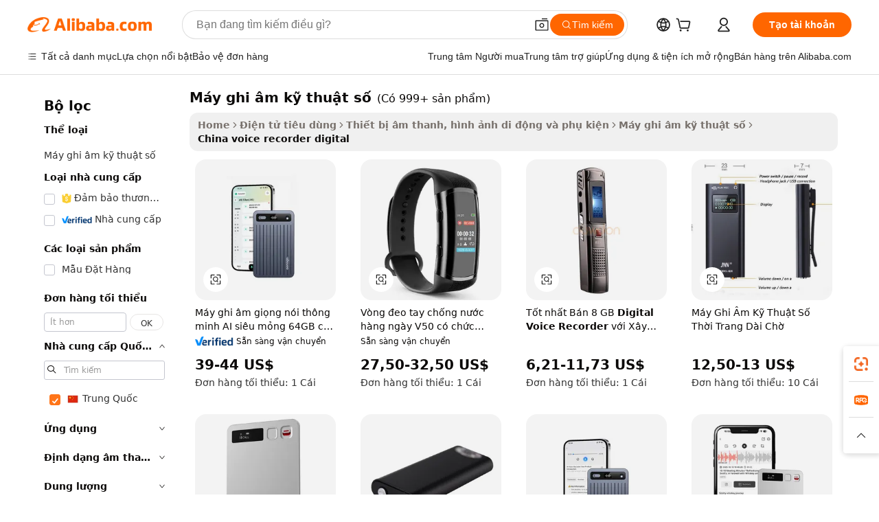

--- FILE ---
content_type: text/html;charset=UTF-8
request_url: https://vietnamese.alibaba.com/Popular/CN_voice%20recorder%20digital-Trade.html
body_size: 141904
content:

<!-- screen_content -->
    <!-- tangram:5410 begin-->
    <!-- tangram:529998 begin-->

<!DOCTYPE html>
<html lang="vi" dir="ltr">
  <head>
        <script>
      window.__BB = {
        scene: window.__bb_scene || 'traffic-free-popular'
      };
      window.__BB.BB_CWV_IGNORE = {
          lcp_element: ['#icbu-buyer-pc-top-banner'],
          lcp_url: [],
        };
      window._timing = {}
      window._timing.first_start = Date.now();
      window.needLoginInspiration = Boolean();
      // 变量用于标记页面首次可见时间
      let firstVisibleTime = null;
      if (typeof document.hidden !== 'undefined') {
        // 页面首次加载时直接统计
        if (!document.hidden) {
          firstVisibleTime = Date.now();
          window.__BB_timex = 1
        } else {
          // 页面不可见时监听 visibilitychange 事件
          document.addEventListener('visibilitychange', () => {
            if (!document.hidden) {
              firstVisibleTime = Date.now();
              window.__BB_timex = firstVisibleTime - window.performance.timing.navigationStart
              window.__BB.firstVisibleTime = window.__BB_timex
              console.log("Page became visible after "+ window.__BB_timex + " ms");
            }
          }, { once: true });  // 确保只触发一次
        }
      } else {
        console.warn('Page Visibility API is not supported in this browser.');
      }
    </script>
        <meta name="data-spm" content="a2700">
        <meta name="aplus-xplug" content="NONE">
        <meta name="aplus-icbu-disable-umid" content="1">
        <meta name="google-translate-customization" content="9de59014edaf3b99-22e1cf3b5ca21786-g00bb439a5e9e5f8f-f">
    <meta name="yandex-verification" content="25a76ba8e4443bb3" />
    <meta name="msvalidate.01" content="E3FBF0E89B724C30844BF17C59608E8F" />
    <meta name="viewport" content="width=device-width, initial-scale=1.0, maximum-scale=5.0, user-scalable=yes">
        <link rel="preconnect" href="https://s.alicdn.com/" crossorigin>
    <link rel="dns-prefetch" href="https://s.alicdn.com">
                        <link rel="preload" href="" as="image">
        <link rel="preload" href="https://s.alicdn.com/@g/alilog/??aplus_plugin_icbufront/index.js,mlog/aplus_v2.js" as="script">
        <link rel="preload" href="https://s.alicdn.com/@img/imgextra/i2/O1CN0153JdbU26g4bILVOyC_!!6000000007690-2-tps-418-58.png" as="image">
        <script>
            window.__APLUS_ABRATE__ = {
        perf_group: 'control',
        scene: "traffic-free-popular",
      };
    </script>
    <meta name="aplus-mmstat-timeout" content="15000">
        <meta content="text/html; charset=utf-8" http-equiv="Content-Type">
          <title>m&aacute;y ghi &acirc;m kỹ thuật số trung quốc, Mua trung quốc tốt nhất đổi hướng từ m&aacute;y ghi &acirc;m kỹ thuật số Factories trên Alibaba.com</title>
      <meta name="keywords" content="">
      <meta name="description" content="">
            <meta name="pagetiming-rate" content="9">
      <meta name="pagetiming-resource-rate" content="4">
                    <link rel="canonical" href="https://www.alibaba.com/countrysearch/CN/voice-recorder-digital.html">
                              <link rel="alternate" hreflang="fr" href="https://french.alibaba.com/Popular/CN_voice-recorder-digital-Trade.html">
                  <link rel="alternate" hreflang="de" href="https://german.alibaba.com/Popular/CN_voice-recorder-digital-Trade.html">
                  <link rel="alternate" hreflang="pt" href="https://portuguese.alibaba.com/Popular/CN_voice-recorder-digital-Trade.html">
                  <link rel="alternate" hreflang="it" href="https://italian.alibaba.com/Popular/CN_voice-recorder-digital-Trade.html">
                  <link rel="alternate" hreflang="es" href="https://spanish.alibaba.com/Popular/CN_voice-recorder-digital-Trade.html">
                  <link rel="alternate" hreflang="ru" href="https://russian.alibaba.com/Popular/CN_voice-recorder-digital-Trade.html">
                  <link rel="alternate" hreflang="ko" href="https://korean.alibaba.com/Popular/CN_voice-recorder-digital-Trade.html">
                  <link rel="alternate" hreflang="ar" href="https://arabic.alibaba.com/Popular/CN_voice-recorder-digital-Trade.html">
                  <link rel="alternate" hreflang="ja" href="https://japanese.alibaba.com/Popular/CN_voice-recorder-digital-Trade.html">
                  <link rel="alternate" hreflang="tr" href="https://turkish.alibaba.com/Popular/CN_voice-recorder-digital-Trade.html">
                  <link rel="alternate" hreflang="th" href="https://thai.alibaba.com/Popular/CN_voice-recorder-digital-Trade.html">
                  <link rel="alternate" hreflang="vi" href="https://vietnamese.alibaba.com/Popular/CN_voice-recorder-digital-Trade.html">
                  <link rel="alternate" hreflang="nl" href="https://dutch.alibaba.com/Popular/CN_voice-recorder-digital-Trade.html">
                  <link rel="alternate" hreflang="he" href="https://hebrew.alibaba.com/Popular/CN_voice-recorder-digital-Trade.html">
                  <link rel="alternate" hreflang="id" href="https://indonesian.alibaba.com/Popular/CN_voice-recorder-digital-Trade.html">
                  <link rel="alternate" hreflang="hi" href="https://hindi.alibaba.com/Popular/CN_voice-recorder-digital-Trade.html">
                  <link rel="alternate" hreflang="en" href="https://www.alibaba.com/countrysearch/CN/voice-recorder-digital.html">
                  <link rel="alternate" hreflang="zh" href="https://chinese.alibaba.com/Popular/CN_voice-recorder-digital-Trade.html">
                  <link rel="alternate" hreflang="x-default" href="https://vietnamese.alibaba.com/Popular/CN_voice-recorder-digital-Trade.html">
                                        <script>
      // Aplus 配置自动打点
      var queue = window.goldlog_queue || (window.goldlog_queue = []);
      var tags = ["button", "a", "div", "span", "i", "svg", "input", "li", "tr"];
      queue.push(
        {
          action: 'goldlog.appendMetaInfo',
          arguments: [
            'aplus-auto-exp',
            [
              {
                logkey: '/sc.ug_msite.new_product_exp',
                cssSelector: '[data-spm-exp]',
                props: ["data-spm-exp"],
              },
              {
                logkey: '/sc.ug_pc.seolist_product_exp',
                cssSelector: '.traffic-card-gallery',
                props: ["data-spm-exp"],
              }
            ]
          ]
        }
      )
      queue.push({
        action: 'goldlog.setMetaInfo',
        arguments: ['aplus-auto-clk', JSON.stringify(tags.map(tag =>({
          "logkey": "/sc.ug_msite.new_product_clk",
          tag,
          "filter": "data-spm-clk",
          "props": ["data-spm-clk"]
        })))],
      });
    </script>
  </head>
  <div id="icbu-header"><div id="the-new-header" data-version="4.4.0" data-tnh-auto-exp="tnh-expose" data-scenes="search-products" style="position: relative;background-color: #fff;border-bottom: 1px solid #ddd;box-sizing: border-box; font-family:Inter,SF Pro Text,Roboto,Helvetica Neue,Helvetica,Tahoma,Arial,PingFang SC,Microsoft YaHei;"><div style="display: flex;align-items:center;height: 72px;min-width: 1200px;max-width: 1580px;margin: 0 auto;padding: 0 40px;box-sizing: border-box;"><img style="height: 29px; width: 209px;" src="https://s.alicdn.com/@img/imgextra/i2/O1CN0153JdbU26g4bILVOyC_!!6000000007690-2-tps-418-58.png" alt="" /></div><div style="min-width: 1200px;max-width: 1580px;margin: 0 auto;overflow: hidden;font-size: 14px;display: flex;justify-content: space-between;padding: 0 40px;box-sizing: border-box;"><div style="display: flex; align-items: center; justify-content: space-between"><div style="position: relative; height: 36px; padding: 0 28px 0 20px">All categories</div><div style="position: relative; height: 36px; padding-right: 28px">Featured selections</div><div style="position: relative; height: 36px">Trade Assurance</div></div><div style="display: flex; align-items: center; justify-content: space-between"><div style="position: relative; height: 36px; padding-right: 28px">Buyer Central</div><div style="position: relative; height: 36px; padding-right: 28px">Help Center</div><div style="position: relative; height: 36px; padding-right: 28px">Get the app</div><div style="position: relative; height: 36px">Become a supplier</div></div></div></div></div></div>
  <body data-spm="7724857" style="min-height: calc(100vh + 1px)"><script 
id="beacon-aplus"   
src="//s.alicdn.com/@g/alilog/??aplus_plugin_icbufront/index.js,mlog/aplus_v2.js"
exparams="aplus=async&userid=&aplus&ali_beacon_id=&ali_apache_id=&ali_apache_track=&ali_apache_tracktmp=&eagleeye_traceid=210323f117688134080556358e1259&ip=18%2e191%2e212%2e111&dmtrack_c={ali%5fresin%5ftrace%3dse%5frst%3dnull%7csp%5fviewtype%3dY%7cset%3d3%7cser%3d1007%7cpageId%3d9246efe433354c6cbfca346c40ff6d29%7cm%5fpageid%3dnull%7cpvmi%3d14c5883c0ce045f4974a0132d306a11d%7csek%5fsepd%3dm%25C3%25A1y%2bghi%2b%25C3%25A2m%2bk%25E1%25BB%25B9%2bthu%25E1%25BA%25ADt%2bs%25E1%25BB%2591%7csek%3dvoice%2brecorder%2bdigital%7cse%5fpn%3d1%7cp4pid%3d783aff77%2d6b73%2d45ce%2db0b0%2d6f014b39a969%7csclkid%3dnull%7cforecast%5fpost%5fcate%3dnull%7cseo%5fnew%5fuser%5fflag%3dfalse%7ccategoryId%3d63704%7cseo%5fsearch%5fmodel%5fupgrade%5fv2%3d2025070801%7cseo%5fmodule%5fcard%5f20240624%3d202406242%7clong%5ftext%5fgoogle%5ftranslate%5fv2%3d2407142%7cseo%5fcontent%5ftd%5fbottom%5ftext%5fupdate%5fkey%3d2025070801%7cseo%5fsearch%5fmodel%5fupgrade%5fv3%3d2025072201%7cseo%5fsearch%5fmodel%5fmulti%5fupgrade%5fv3%3d2025081101%7cdamo%5falt%5freplace%3dnull%7cwap%5fcross%3d2007659%7cwap%5fcs%5faction%3d2005494%7cAPP%5fVisitor%5fActive%3d26705%7cseo%5fshowroom%5fgoods%5fmix%3d2005244%7cseo%5fdefault%5fcached%5flong%5ftext%5ffrom%5fnew%5fkeyword%5fstep%3d2024122502%7cshowroom%5fgeneral%5ftemplate%3d2005292%7cwap%5fcs%5ftext%3dnull%7cstructured%5fdata%3d2025052702%7cseo%5fmulti%5fstyle%5ftext%5fupdate%3d2511181%7cpc%5fnew%5fheader%3dnull%7cseo%5fmeta%5fcate%5ftemplate%5fv1%3d2025042401%7cseo%5fmeta%5ftd%5fsearch%5fkeyword%5fstep%5fv1%3d2025040999%7cshowroom%5fft%5flong%5ftext%5fbaks%3d80802%7cseo%5ffirstcache%3d2025121600%7cAPP%5fGrowing%5fBuyer%5fHigh%5fIntent%5fActive%3d25488%7cshowroom%5fpc%5fv2019%3d2104%7cAPP%5fProspecting%5fBuyer%3d26712%7ccache%5fcontrol%3dnull%7cAPP%5fChurned%5fCore%5fBuyer%3d25463%7cseo%5fdefault%5fcached%5flong%5ftext%5fstep%3d24110802%7camp%5flighthouse%5fscore%5fimage%3d19657%7cseo%5fft%5ftranslate%5fgemini%3d25012003%7cwap%5fnode%5fssr%3d2015725%7cdataphant%5fopen%3d27030%7clongtext%5fmulti%5fstyle%5fexpand%5frussian%3d2510141%7cseo%5flongtext%5fgoogle%5fdata%5fsection%3d25021702%7cindustry%5fpopular%5ffloor%3dnull%7cwap%5fad%5fgoods%5fproduct%5finterval%3dnull%7cseo%5fgoods%5fbootom%5fwholesale%5flink%3dnull%7cseo%5fkeyword%5faatest%3d4%7cseo%5fmiddle%5fwholesale%5flink%3dnull%7cft%5flong%5ftext%5fenpand%5fstep2%3d121602%7cseo%5fft%5flongtext%5fexpand%5fstep3%3d25012102%7cseo%5fwap%5fheadercard%3d2006288%7cAPP%5fChurned%5fInactive%5fVisitor%3d25497%7cAPP%5fGrowing%5fBuyer%5fHigh%5fIntent%5fInactive%3d25484%7cseo%5fmeta%5ftd%5fmulti%5fkey%3d2025061801%7ctop%5frecommend%5f20250120%3d202501201%7clongtext%5fmulti%5fstyle%5fexpand%5ffrench%5fcopy%3d25091802%7clongtext%5fmulti%5fstyle%5fexpand%5ffrench%5fcopy%5fcopy%3d25092502%7cseo%5ffloor%5fexp%3dnull%7cseo%5fshowroom%5falgo%5flink%3d17764%7cseo%5fmeta%5ftd%5faib%5fgeneral%5fkey%3d2025091901%7ccountry%5findustry%3d202311033%7cshowroom%5fft%5flong%5ftext%5fenpand%5fstep1%3d101102%7cseo%5fshowroom%5fnorel%3dnull%7cplp%5fstyle%5f25%5fpc%3d202505222%7cseo%5fggs%5flayer%3d10011%7cquery%5fmutil%5flang%5ftranslate%3d2025060300%7cAPP%5fChurned%5fBuyer%3d25468%7cstream%5frender%5fperf%5fopt%3d2309181%7cwap%5fgoods%3d2007383%7cseo%5fshowroom%5fsimilar%5f20240614%3d202406142%7cchinese%5fopen%3d6307%7cquery%5fgpt%5ftranslate%3d20240820%7cad%5fproduct%5finterval%3dnull%7camp%5fto%5fpwa%3d2007359%7cplp%5faib%5fmulti%5fai%5fmeta%3d20250401%7cwap%5fsupplier%5fcontent%3dnull%7cpc%5ffree%5frefactoring%3d20220315%7csso%5foem%5ffloor%3d30031%7cAPP%5fGrowing%5fBuyer%5fInactive%3d25475%7cseo%5fpc%5fnew%5fview%5f20240807%3d202408072%7cseo%5fbottom%5ftext%5fentity%5fkey%5fcopy%3d2025062400%7cstream%5frender%3d433763%7cseo%5fmodule%5fcard%5f20240424%3d202404241%7cseo%5ftitle%5freplace%5f20191226%3d5841%7clongtext%5fmulti%5fstyle%5fexpand%3d25090802%7cgoogleweblight%3d6516%7clighthouse%5fbase64%3dnull%7cAPP%5fProspecting%5fBuyer%5fActive%3d26718%7cad%5fgoods%5fproduct%5finterval%3dnull%7cseo%5fbottom%5fdeep%5fextend%5fkw%5fkey%3d2025071101%7clongtext%5fmulti%5fstyle%5fexpand%5fturkish%3d25102802%7cilink%5fuv%3d20240911%7cwap%5flist%5fwakeup%3d2005832%7ctpp%5fcrosslink%5fpc%3d20205311%7cseo%5ftop%5fbooth%3d18501%7cAPP%5fGrowing%5fBuyer%5fLess%5fActive%3d25472%7cseo%5fsearch%5fmodel%5fupgrade%5frank%3d2025092401%7cgoodslayer%3d7977%7cft%5flong%5ftext%5ftranslate%5fexpand%5fstep1%3d24110802%7cseo%5fheaderstyle%5ftraffic%5fkey%5fv1%3d2025072100%7ccrosslink%5fswitch%3d2008141%7cp4p%5foutline%3d20240328%7cseo%5fmeta%5ftd%5faib%5fv2%5fkey%3d2025091801%7crts%5fmulti%3d2008404%7cseo%5fad%5foptimization%5fkey%5fv2%3d2025072301%7cAPP%5fVisitor%5fLess%5fActive%3d26696%7cseo%5fsearch%5franker%5fid%3d2025112401%7cplp%5fstyle%5f25%3d202505192%7ccdn%5fvm%3d2007368%7cwap%5fad%5fproduct%5finterval%3dnull%7cseo%5fsearch%5fmodel%5fmulti%5fupgrade%5frank%3d2025092401%7cpc%5fcard%5fshare%3d2025081201%7cAPP%5fGrowing%5fBuyer%5fHigh%5fIntent%5fLess%5fActive%3d25480%7cgoods%5ftitle%5fsubstitute%3d9616%7cwap%5fscreen%5fexp%3d2025081400%7creact%5fheader%5ftest%3d202502182%7cpc%5fcs%5fcolor%3dnull%7cshowroom%5fft%5flong%5ftext%5ftest%3d72502%7cone%5ftap%5flogin%5fABTest%3d202308153%7cseo%5fhyh%5fshow%5ftags%3d9867%7cplp%5fstructured%5fdata%3d2508182%7cguide%5fdelete%3d2008526%7cseo%5findustry%5ftemplate%3dnull%7cseo%5fmeta%5ftd%5fmulti%5fes%5fkey%3d2025073101%7cseo%5fshowroom%5fdata%5fmix%3d19888%7csso%5ftop%5franking%5ffloor%3d20031%7cseo%5ftd%5fdeep%5fupgrade%5fkey%5fv3%3d2025081101%7cwap%5fue%5fone%3d2025111401%7cshowroom%5fto%5frts%5flink%3d2008480%7ccountrysearch%5ftest%3dnull%7cchannel%5famp%5fto%5fpwa%3d2008435%7cseo%5fmulti%5fstyles%5flong%5ftext%3d2503172%7cseo%5fmeta%5ftext%5fmutli%5fcate%5ftemplate%5fv1%3d2025080800%7cseo%5fdefault%5fcached%5fmutil%5flong%5ftext%5fstep%3d24110436%7cseo%5faction%5fpoint%5ftype%3d22823%7cseo%5faib%5ftd%5flaunch%5f20240828%5fcopy%3d202408282%7cseo%5fshowroom%5fwholesale%5flink%3dnull%7cseo%5fperf%5fimprove%3d2023999%7cseo%5fwap%5flist%5fbounce%5f01%3d2063%7cseo%5fwap%5flist%5fbounce%5f02%3d2128%7cAPP%5fGrowing%5fBuyer%5fActive%3d25489%7cvideolayer%3dnull%7cvideo%5fplay%3dnull%7cAPP%5fChurned%5fMember%5fInactive%3d25501%7cseo%5fgoogle%5fnew%5fstruct%3d438326%7cicbu%5falgo%5fp4p%5fseo%5fad%3d2025072301%7ctpp%5ftrace%3dseoKeyword%2dseoKeyword%5fv3%2dbase%2dORIGINAL}&pageid=12bfd46f2103377d1768813408&hn=ensearchweb033003055125%2erg%2dus%2deast%2eus68&asid=AQAAAABg821p/AqcdAAAAABDY18spmS8Hw==&treq=&tres=" async>
</script>
                        <!-- tangram:7430 begin-->
 <style>
   .traffic-card-gallery {display: flex;position: relative;flex-direction: column;justify-content: flex-start;border-radius: 0.5rem;background-color: #fff;padding: 0.5rem 0.5rem 1rem;overflow: hidden;font-size: 0.75rem;line-height: 1rem;}
   .product-price {
     b {
       font-size: 22px;
     }
   }
 </style>
<!-- tangram:7430 end-->
            <style>.component-left-filter-callback{display:flex;position:relative;margin-top:10px;height:1200px}.component-left-filter-callback img{width:200px}.component-left-filter-callback i{position:absolute;top:5%;left:50%}.related-search-wrapper{padding:.5rem;--tw-bg-opacity: 1;background-color:#fff;background-color:rgba(255,255,255,var(--tw-bg-opacity, 1));border-width:1px;border-color:var(--input)}.related-search-wrapper .related-search-box{margin:12px 16px}.related-search-wrapper .related-search-box .related-search-title{display:inline;float:start;color:#666;word-wrap:break-word;margin-right:12px;width:13%}.related-search-wrapper .related-search-box .related-search-content{display:flex;flex-wrap:wrap}.related-search-wrapper .related-search-box .related-search-content .related-search-link{margin-right:12px;width:23%;overflow:hidden;color:#666;text-overflow:ellipsis;white-space:nowrap}.product-title img{margin-right:.5rem;display:inline-block;height:1rem;vertical-align:sub}.product-price b{font-size:22px}.similar-icon{position:absolute;bottom:12px;z-index:2;right:12px}.rfq-card{display:inline-block;position:relative;box-sizing:border-box;margin-bottom:36px}.rfq-card .rfq-card-content{display:flex;position:relative;flex-direction:column;align-items:flex-start;background-size:cover;background-color:#fff;padding:12px;width:100%;height:100%}.rfq-card .rfq-card-content .rfq-card-icon{margin-top:50px}.rfq-card .rfq-card-content .rfq-card-icon img{width:45px}.rfq-card .rfq-card-content .rfq-card-top-title{margin-top:14px;color:#222;font-weight:400;font-size:16px}.rfq-card .rfq-card-content .rfq-card-title{margin-top:24px;color:#333;font-weight:800;font-size:20px}.rfq-card .rfq-card-content .rfq-card-input-box{margin-top:24px;width:100%}.rfq-card .rfq-card-content .rfq-card-input-box textarea{box-sizing:border-box;border:1px solid #ddd;border-radius:4px;background-color:#fff;padding:9px 12px;width:100%;height:88px;resize:none;color:#666;font-weight:400;font-size:13px;font-family:inherit}.rfq-card .rfq-card-content .rfq-card-button{margin-top:24px;border:1px solid #666;border-radius:16px;background-color:#fff;width:67%;color:#000;font-weight:700;font-size:14px;line-height:30px;text-align:center}[data-modulename^=ProductList-] div{contain-intrinsic-size:auto 500px}.traffic-card-gallery:hover{--tw-shadow: 0px 2px 6px 2px rgba(0,0,0,.12157);--tw-shadow-colored: 0px 2px 6px 2px var(--tw-shadow-color);box-shadow:0 0 #0000,0 0 #0000,0 2px 6px 2px #0000001f;box-shadow:var(--tw-ring-offset-shadow, 0 0 rgba(0,0,0,0)),var(--tw-ring-shadow, 0 0 rgba(0,0,0,0)),var(--tw-shadow);z-index:10}.traffic-card-gallery{position:relative;display:flex;flex-direction:column;justify-content:flex-start;overflow:hidden;border-radius:.75rem;--tw-bg-opacity: 1;background-color:#fff;background-color:rgba(255,255,255,var(--tw-bg-opacity, 1));padding:.5rem;font-size:.75rem;line-height:1rem}.traffic-card-list{position:relative;display:flex;height:292px;flex-direction:row;justify-content:flex-start;overflow:hidden;border-bottom-width:1px;--tw-bg-opacity: 1;background-color:#fff;background-color:rgba(255,255,255,var(--tw-bg-opacity, 1));padding:1rem;font-size:.75rem;line-height:1rem}.traffic-card-g-industry:hover{--tw-shadow: 0 0 10px rgba(0,0,0,.1);--tw-shadow-colored: 0 0 10px var(--tw-shadow-color);box-shadow:0 0 #0000,0 0 #0000,0 0 10px #0000001a;box-shadow:var(--tw-ring-offset-shadow, 0 0 rgba(0,0,0,0)),var(--tw-ring-shadow, 0 0 rgba(0,0,0,0)),var(--tw-shadow)}.traffic-card-g-industry{position:relative;border-radius:var(--radius);--tw-bg-opacity: 1;background-color:#fff;background-color:rgba(255,255,255,var(--tw-bg-opacity, 1));padding:1.25rem .75rem .75rem;font-size:.875rem;line-height:1.25rem}.module-filter-section-wrapper{max-height:none!important;overflow-x:hidden}*,:before,:after{--tw-border-spacing-x: 0;--tw-border-spacing-y: 0;--tw-translate-x: 0;--tw-translate-y: 0;--tw-rotate: 0;--tw-skew-x: 0;--tw-skew-y: 0;--tw-scale-x: 1;--tw-scale-y: 1;--tw-pan-x: ;--tw-pan-y: ;--tw-pinch-zoom: ;--tw-scroll-snap-strictness: proximity;--tw-gradient-from-position: ;--tw-gradient-via-position: ;--tw-gradient-to-position: ;--tw-ordinal: ;--tw-slashed-zero: ;--tw-numeric-figure: ;--tw-numeric-spacing: ;--tw-numeric-fraction: ;--tw-ring-inset: ;--tw-ring-offset-width: 0px;--tw-ring-offset-color: #fff;--tw-ring-color: rgba(59, 130, 246, .5);--tw-ring-offset-shadow: 0 0 rgba(0,0,0,0);--tw-ring-shadow: 0 0 rgba(0,0,0,0);--tw-shadow: 0 0 rgba(0,0,0,0);--tw-shadow-colored: 0 0 rgba(0,0,0,0);--tw-blur: ;--tw-brightness: ;--tw-contrast: ;--tw-grayscale: ;--tw-hue-rotate: ;--tw-invert: ;--tw-saturate: ;--tw-sepia: ;--tw-drop-shadow: ;--tw-backdrop-blur: ;--tw-backdrop-brightness: ;--tw-backdrop-contrast: ;--tw-backdrop-grayscale: ;--tw-backdrop-hue-rotate: ;--tw-backdrop-invert: ;--tw-backdrop-opacity: ;--tw-backdrop-saturate: ;--tw-backdrop-sepia: ;--tw-contain-size: ;--tw-contain-layout: ;--tw-contain-paint: ;--tw-contain-style: }::backdrop{--tw-border-spacing-x: 0;--tw-border-spacing-y: 0;--tw-translate-x: 0;--tw-translate-y: 0;--tw-rotate: 0;--tw-skew-x: 0;--tw-skew-y: 0;--tw-scale-x: 1;--tw-scale-y: 1;--tw-pan-x: ;--tw-pan-y: ;--tw-pinch-zoom: ;--tw-scroll-snap-strictness: proximity;--tw-gradient-from-position: ;--tw-gradient-via-position: ;--tw-gradient-to-position: ;--tw-ordinal: ;--tw-slashed-zero: ;--tw-numeric-figure: ;--tw-numeric-spacing: ;--tw-numeric-fraction: ;--tw-ring-inset: ;--tw-ring-offset-width: 0px;--tw-ring-offset-color: #fff;--tw-ring-color: rgba(59, 130, 246, .5);--tw-ring-offset-shadow: 0 0 rgba(0,0,0,0);--tw-ring-shadow: 0 0 rgba(0,0,0,0);--tw-shadow: 0 0 rgba(0,0,0,0);--tw-shadow-colored: 0 0 rgba(0,0,0,0);--tw-blur: ;--tw-brightness: ;--tw-contrast: ;--tw-grayscale: ;--tw-hue-rotate: ;--tw-invert: ;--tw-saturate: ;--tw-sepia: ;--tw-drop-shadow: ;--tw-backdrop-blur: ;--tw-backdrop-brightness: ;--tw-backdrop-contrast: ;--tw-backdrop-grayscale: ;--tw-backdrop-hue-rotate: ;--tw-backdrop-invert: ;--tw-backdrop-opacity: ;--tw-backdrop-saturate: ;--tw-backdrop-sepia: ;--tw-contain-size: ;--tw-contain-layout: ;--tw-contain-paint: ;--tw-contain-style: }*,:before,:after{box-sizing:border-box;border-width:0;border-style:solid;border-color:#e5e7eb}:before,:after{--tw-content: ""}html,:host{line-height:1.5;-webkit-text-size-adjust:100%;-moz-tab-size:4;-o-tab-size:4;tab-size:4;font-family:ui-sans-serif,system-ui,-apple-system,Segoe UI,Roboto,Ubuntu,Cantarell,Noto Sans,sans-serif,"Apple Color Emoji","Segoe UI Emoji",Segoe UI Symbol,"Noto Color Emoji";font-feature-settings:normal;font-variation-settings:normal;-webkit-tap-highlight-color:transparent}body{margin:0;line-height:inherit}hr{height:0;color:inherit;border-top-width:1px}abbr:where([title]){text-decoration:underline;-webkit-text-decoration:underline dotted;text-decoration:underline dotted}h1,h2,h3,h4,h5,h6{font-size:inherit;font-weight:inherit}a{color:inherit;text-decoration:inherit}b,strong{font-weight:bolder}code,kbd,samp,pre{font-family:ui-monospace,SFMono-Regular,Menlo,Monaco,Consolas,Liberation Mono,Courier New,monospace;font-feature-settings:normal;font-variation-settings:normal;font-size:1em}small{font-size:80%}sub,sup{font-size:75%;line-height:0;position:relative;vertical-align:baseline}sub{bottom:-.25em}sup{top:-.5em}table{text-indent:0;border-color:inherit;border-collapse:collapse}button,input,optgroup,select,textarea{font-family:inherit;font-feature-settings:inherit;font-variation-settings:inherit;font-size:100%;font-weight:inherit;line-height:inherit;letter-spacing:inherit;color:inherit;margin:0;padding:0}button,select{text-transform:none}button,input:where([type=button]),input:where([type=reset]),input:where([type=submit]){-webkit-appearance:button;background-color:transparent;background-image:none}:-moz-focusring{outline:auto}:-moz-ui-invalid{box-shadow:none}progress{vertical-align:baseline}::-webkit-inner-spin-button,::-webkit-outer-spin-button{height:auto}[type=search]{-webkit-appearance:textfield;outline-offset:-2px}::-webkit-search-decoration{-webkit-appearance:none}::-webkit-file-upload-button{-webkit-appearance:button;font:inherit}summary{display:list-item}blockquote,dl,dd,h1,h2,h3,h4,h5,h6,hr,figure,p,pre{margin:0}fieldset{margin:0;padding:0}legend{padding:0}ol,ul,menu{list-style:none;margin:0;padding:0}dialog{padding:0}textarea{resize:vertical}input::-moz-placeholder,textarea::-moz-placeholder{opacity:1;color:#9ca3af}input::placeholder,textarea::placeholder{opacity:1;color:#9ca3af}button,[role=button]{cursor:pointer}:disabled{cursor:default}img,svg,video,canvas,audio,iframe,embed,object{display:block;vertical-align:middle}img,video{max-width:100%;height:auto}[hidden]:where(:not([hidden=until-found])){display:none}:root{--background: hsl(0, 0%, 100%);--foreground: hsl(20, 14.3%, 4.1%);--card: hsl(0, 0%, 100%);--card-foreground: hsl(20, 14.3%, 4.1%);--popover: hsl(0, 0%, 100%);--popover-foreground: hsl(20, 14.3%, 4.1%);--primary: hsl(24, 100%, 50%);--primary-foreground: hsl(60, 9.1%, 97.8%);--secondary: hsl(60, 4.8%, 95.9%);--secondary-foreground: #333;--muted: hsl(60, 4.8%, 95.9%);--muted-foreground: hsl(25, 5.3%, 44.7%);--accent: hsl(60, 4.8%, 95.9%);--accent-foreground: hsl(24, 9.8%, 10%);--destructive: hsl(0, 84.2%, 60.2%);--destructive-foreground: hsl(60, 9.1%, 97.8%);--border: hsl(20, 5.9%, 90%);--input: hsl(20, 5.9%, 90%);--ring: hsl(24.6, 95%, 53.1%);--radius: 1rem}.dark{--background: hsl(20, 14.3%, 4.1%);--foreground: hsl(60, 9.1%, 97.8%);--card: hsl(20, 14.3%, 4.1%);--card-foreground: hsl(60, 9.1%, 97.8%);--popover: hsl(20, 14.3%, 4.1%);--popover-foreground: hsl(60, 9.1%, 97.8%);--primary: hsl(20.5, 90.2%, 48.2%);--primary-foreground: hsl(60, 9.1%, 97.8%);--secondary: hsl(12, 6.5%, 15.1%);--secondary-foreground: hsl(60, 9.1%, 97.8%);--muted: hsl(12, 6.5%, 15.1%);--muted-foreground: hsl(24, 5.4%, 63.9%);--accent: hsl(12, 6.5%, 15.1%);--accent-foreground: hsl(60, 9.1%, 97.8%);--destructive: hsl(0, 72.2%, 50.6%);--destructive-foreground: hsl(60, 9.1%, 97.8%);--border: hsl(12, 6.5%, 15.1%);--input: hsl(12, 6.5%, 15.1%);--ring: hsl(20.5, 90.2%, 48.2%)}*{border-color:#e7e5e4;border-color:var(--border)}body{background-color:#fff;background-color:var(--background);color:#0c0a09;color:var(--foreground)}.il-sr-only{position:absolute;width:1px;height:1px;padding:0;margin:-1px;overflow:hidden;clip:rect(0,0,0,0);white-space:nowrap;border-width:0}.il-invisible{visibility:hidden}.il-fixed{position:fixed}.il-absolute{position:absolute}.il-relative{position:relative}.il-sticky{position:sticky}.il-inset-0{inset:0}.il--bottom-12{bottom:-3rem}.il--top-12{top:-3rem}.il-bottom-0{bottom:0}.il-bottom-2{bottom:.5rem}.il-bottom-3{bottom:.75rem}.il-bottom-4{bottom:1rem}.il-end-0{right:0}.il-end-2{right:.5rem}.il-end-3{right:.75rem}.il-end-4{right:1rem}.il-left-0{left:0}.il-left-3{left:.75rem}.il-right-0{right:0}.il-right-2{right:.5rem}.il-right-3{right:.75rem}.il-start-0{left:0}.il-start-1\/2{left:50%}.il-start-2{left:.5rem}.il-start-3{left:.75rem}.il-start-\[50\%\]{left:50%}.il-top-0{top:0}.il-top-1\/2{top:50%}.il-top-16{top:4rem}.il-top-4{top:1rem}.il-top-\[50\%\]{top:50%}.il-z-10{z-index:10}.il-z-50{z-index:50}.il-z-\[9999\]{z-index:9999}.il-col-span-4{grid-column:span 4 / span 4}.il-m-0{margin:0}.il-m-3{margin:.75rem}.il-m-auto{margin:auto}.il-mx-auto{margin-left:auto;margin-right:auto}.il-my-3{margin-top:.75rem;margin-bottom:.75rem}.il-my-5{margin-top:1.25rem;margin-bottom:1.25rem}.il-my-auto{margin-top:auto;margin-bottom:auto}.\!il-mb-4{margin-bottom:1rem!important}.il--mt-4{margin-top:-1rem}.il-mb-0{margin-bottom:0}.il-mb-1{margin-bottom:.25rem}.il-mb-2{margin-bottom:.5rem}.il-mb-3{margin-bottom:.75rem}.il-mb-4{margin-bottom:1rem}.il-mb-5{margin-bottom:1.25rem}.il-mb-6{margin-bottom:1.5rem}.il-mb-8{margin-bottom:2rem}.il-mb-\[-0\.75rem\]{margin-bottom:-.75rem}.il-mb-\[0\.125rem\]{margin-bottom:.125rem}.il-me-1{margin-right:.25rem}.il-me-2{margin-right:.5rem}.il-me-3{margin-right:.75rem}.il-me-auto{margin-right:auto}.il-mr-1{margin-right:.25rem}.il-mr-2{margin-right:.5rem}.il-ms-1{margin-left:.25rem}.il-ms-4{margin-left:1rem}.il-ms-5{margin-left:1.25rem}.il-ms-8{margin-left:2rem}.il-ms-\[\.375rem\]{margin-left:.375rem}.il-ms-auto{margin-left:auto}.il-mt-0{margin-top:0}.il-mt-0\.5{margin-top:.125rem}.il-mt-1{margin-top:.25rem}.il-mt-2{margin-top:.5rem}.il-mt-3{margin-top:.75rem}.il-mt-4{margin-top:1rem}.il-mt-6{margin-top:1.5rem}.il-line-clamp-1{overflow:hidden;display:-webkit-box;-webkit-box-orient:vertical;-webkit-line-clamp:1}.il-line-clamp-2{overflow:hidden;display:-webkit-box;-webkit-box-orient:vertical;-webkit-line-clamp:2}.il-line-clamp-6{overflow:hidden;display:-webkit-box;-webkit-box-orient:vertical;-webkit-line-clamp:6}.il-inline-block{display:inline-block}.il-inline{display:inline}.il-flex{display:flex}.il-inline-flex{display:inline-flex}.il-grid{display:grid}.il-aspect-square{aspect-ratio:1 / 1}.il-size-5{width:1.25rem;height:1.25rem}.il-h-1{height:.25rem}.il-h-10{height:2.5rem}.il-h-11{height:2.75rem}.il-h-20{height:5rem}.il-h-24{height:6rem}.il-h-3\.5{height:.875rem}.il-h-4{height:1rem}.il-h-40{height:10rem}.il-h-6{height:1.5rem}.il-h-8{height:2rem}.il-h-9{height:2.25rem}.il-h-\[150px\]{height:150px}.il-h-\[152px\]{height:152px}.il-h-\[18\.25rem\]{height:18.25rem}.il-h-\[292px\]{height:292px}.il-h-\[600px\]{height:600px}.il-h-auto{height:auto}.il-h-fit{height:-moz-fit-content;height:fit-content}.il-h-full{height:100%}.il-h-screen{height:100vh}.il-max-h-\[100vh\]{max-height:100vh}.il-w-1\/2{width:50%}.il-w-10{width:2.5rem}.il-w-10\/12{width:83.333333%}.il-w-4{width:1rem}.il-w-6{width:1.5rem}.il-w-64{width:16rem}.il-w-7\/12{width:58.333333%}.il-w-72{width:18rem}.il-w-8{width:2rem}.il-w-8\/12{width:66.666667%}.il-w-9{width:2.25rem}.il-w-9\/12{width:75%}.il-w-\[200px\]{width:200px}.il-w-\[84px\]{width:84px}.il-w-fit{width:-moz-fit-content;width:fit-content}.il-w-full{width:100%}.il-w-screen{width:100vw}.il-min-w-0{min-width:0px}.il-min-w-3{min-width:.75rem}.il-min-w-\[1200px\]{min-width:1200px}.il-max-w-\[1000px\]{max-width:1000px}.il-max-w-\[1580px\]{max-width:1580px}.il-max-w-full{max-width:100%}.il-max-w-lg{max-width:32rem}.il-flex-1{flex:1 1 0%}.il-flex-shrink-0,.il-shrink-0{flex-shrink:0}.il-flex-grow-0,.il-grow-0{flex-grow:0}.il-basis-24{flex-basis:6rem}.il-basis-full{flex-basis:100%}.il-origin-\[--radix-tooltip-content-transform-origin\]{transform-origin:var(--radix-tooltip-content-transform-origin)}.il--translate-x-1\/2{--tw-translate-x: -50%;transform:translate(-50%,var(--tw-translate-y)) rotate(var(--tw-rotate)) skew(var(--tw-skew-x)) skewY(var(--tw-skew-y)) scaleX(var(--tw-scale-x)) scaleY(var(--tw-scale-y));transform:translate(var(--tw-translate-x),var(--tw-translate-y)) rotate(var(--tw-rotate)) skew(var(--tw-skew-x)) skewY(var(--tw-skew-y)) scaleX(var(--tw-scale-x)) scaleY(var(--tw-scale-y))}.il--translate-y-1\/2{--tw-translate-y: -50%;transform:translate(var(--tw-translate-x),-50%) rotate(var(--tw-rotate)) skew(var(--tw-skew-x)) skewY(var(--tw-skew-y)) scaleX(var(--tw-scale-x)) scaleY(var(--tw-scale-y));transform:translate(var(--tw-translate-x),var(--tw-translate-y)) rotate(var(--tw-rotate)) skew(var(--tw-skew-x)) skewY(var(--tw-skew-y)) scaleX(var(--tw-scale-x)) scaleY(var(--tw-scale-y))}.il-translate-x-\[-50\%\]{--tw-translate-x: -50%;transform:translate(-50%,var(--tw-translate-y)) rotate(var(--tw-rotate)) skew(var(--tw-skew-x)) skewY(var(--tw-skew-y)) scaleX(var(--tw-scale-x)) scaleY(var(--tw-scale-y));transform:translate(var(--tw-translate-x),var(--tw-translate-y)) rotate(var(--tw-rotate)) skew(var(--tw-skew-x)) skewY(var(--tw-skew-y)) scaleX(var(--tw-scale-x)) scaleY(var(--tw-scale-y))}.il-translate-y-\[-50\%\]{--tw-translate-y: -50%;transform:translate(var(--tw-translate-x),-50%) rotate(var(--tw-rotate)) skew(var(--tw-skew-x)) skewY(var(--tw-skew-y)) scaleX(var(--tw-scale-x)) scaleY(var(--tw-scale-y));transform:translate(var(--tw-translate-x),var(--tw-translate-y)) rotate(var(--tw-rotate)) skew(var(--tw-skew-x)) skewY(var(--tw-skew-y)) scaleX(var(--tw-scale-x)) scaleY(var(--tw-scale-y))}.il-rotate-90{--tw-rotate: 90deg;transform:translate(var(--tw-translate-x),var(--tw-translate-y)) rotate(90deg) skew(var(--tw-skew-x)) skewY(var(--tw-skew-y)) scaleX(var(--tw-scale-x)) scaleY(var(--tw-scale-y));transform:translate(var(--tw-translate-x),var(--tw-translate-y)) rotate(var(--tw-rotate)) skew(var(--tw-skew-x)) skewY(var(--tw-skew-y)) scaleX(var(--tw-scale-x)) scaleY(var(--tw-scale-y))}@keyframes il-pulse{50%{opacity:.5}}.il-animate-pulse{animation:il-pulse 2s cubic-bezier(.4,0,.6,1) infinite}@keyframes il-spin{to{transform:rotate(360deg)}}.il-animate-spin{animation:il-spin 1s linear infinite}.il-cursor-pointer{cursor:pointer}.il-list-disc{list-style-type:disc}.il-grid-cols-2{grid-template-columns:repeat(2,minmax(0,1fr))}.il-grid-cols-4{grid-template-columns:repeat(4,minmax(0,1fr))}.il-flex-row{flex-direction:row}.il-flex-col{flex-direction:column}.il-flex-col-reverse{flex-direction:column-reverse}.il-flex-wrap{flex-wrap:wrap}.il-flex-nowrap{flex-wrap:nowrap}.il-items-start{align-items:flex-start}.il-items-center{align-items:center}.il-items-baseline{align-items:baseline}.il-justify-start{justify-content:flex-start}.il-justify-end{justify-content:flex-end}.il-justify-center{justify-content:center}.il-justify-between{justify-content:space-between}.il-gap-1{gap:.25rem}.il-gap-1\.5{gap:.375rem}.il-gap-10{gap:2.5rem}.il-gap-2{gap:.5rem}.il-gap-3{gap:.75rem}.il-gap-4{gap:1rem}.il-gap-8{gap:2rem}.il-gap-\[\.0938rem\]{gap:.0938rem}.il-gap-\[\.375rem\]{gap:.375rem}.il-gap-\[0\.125rem\]{gap:.125rem}.\!il-gap-x-5{-moz-column-gap:1.25rem!important;column-gap:1.25rem!important}.\!il-gap-y-5{row-gap:1.25rem!important}.il-space-y-1\.5>:not([hidden])~:not([hidden]){--tw-space-y-reverse: 0;margin-top:calc(.375rem * (1 - var(--tw-space-y-reverse)));margin-top:.375rem;margin-top:calc(.375rem * calc(1 - var(--tw-space-y-reverse)));margin-bottom:0rem;margin-bottom:calc(.375rem * var(--tw-space-y-reverse))}.il-space-y-4>:not([hidden])~:not([hidden]){--tw-space-y-reverse: 0;margin-top:calc(1rem * (1 - var(--tw-space-y-reverse)));margin-top:1rem;margin-top:calc(1rem * calc(1 - var(--tw-space-y-reverse)));margin-bottom:0rem;margin-bottom:calc(1rem * var(--tw-space-y-reverse))}.il-overflow-hidden{overflow:hidden}.il-overflow-y-auto{overflow-y:auto}.il-overflow-y-scroll{overflow-y:scroll}.il-truncate{overflow:hidden;text-overflow:ellipsis;white-space:nowrap}.il-text-ellipsis{text-overflow:ellipsis}.il-whitespace-normal{white-space:normal}.il-whitespace-nowrap{white-space:nowrap}.il-break-normal{word-wrap:normal;word-break:normal}.il-break-words{word-wrap:break-word}.il-break-all{word-break:break-all}.il-rounded{border-radius:.25rem}.il-rounded-2xl{border-radius:1rem}.il-rounded-\[0\.5rem\]{border-radius:.5rem}.il-rounded-\[1\.25rem\]{border-radius:1.25rem}.il-rounded-full{border-radius:9999px}.il-rounded-lg{border-radius:1rem;border-radius:var(--radius)}.il-rounded-md{border-radius:calc(1rem - 2px);border-radius:calc(var(--radius) - 2px)}.il-rounded-sm{border-radius:calc(1rem - 4px);border-radius:calc(var(--radius) - 4px)}.il-rounded-xl{border-radius:.75rem}.il-border,.il-border-\[1px\]{border-width:1px}.il-border-b,.il-border-b-\[1px\]{border-bottom-width:1px}.il-border-solid{border-style:solid}.il-border-none{border-style:none}.il-border-\[\#222\]{--tw-border-opacity: 1;border-color:#222;border-color:rgba(34,34,34,var(--tw-border-opacity, 1))}.il-border-\[\#DDD\]{--tw-border-opacity: 1;border-color:#ddd;border-color:rgba(221,221,221,var(--tw-border-opacity, 1))}.il-border-foreground{border-color:#0c0a09;border-color:var(--foreground)}.il-border-input{border-color:#e7e5e4;border-color:var(--input)}.il-bg-\[\#F8F8F8\]{--tw-bg-opacity: 1;background-color:#f8f8f8;background-color:rgba(248,248,248,var(--tw-bg-opacity, 1))}.il-bg-\[\#d9d9d963\]{background-color:#d9d9d963}.il-bg-accent{background-color:#f5f5f4;background-color:var(--accent)}.il-bg-background{background-color:#fff;background-color:var(--background)}.il-bg-black{--tw-bg-opacity: 1;background-color:#000;background-color:rgba(0,0,0,var(--tw-bg-opacity, 1))}.il-bg-black\/80{background-color:#000c}.il-bg-destructive{background-color:#ef4444;background-color:var(--destructive)}.il-bg-gray-300{--tw-bg-opacity: 1;background-color:#d1d5db;background-color:rgba(209,213,219,var(--tw-bg-opacity, 1))}.il-bg-muted{background-color:#f5f5f4;background-color:var(--muted)}.il-bg-orange-500{--tw-bg-opacity: 1;background-color:#f97316;background-color:rgba(249,115,22,var(--tw-bg-opacity, 1))}.il-bg-popover{background-color:#fff;background-color:var(--popover)}.il-bg-primary{background-color:#f60;background-color:var(--primary)}.il-bg-secondary{background-color:#f5f5f4;background-color:var(--secondary)}.il-bg-transparent{background-color:transparent}.il-bg-white{--tw-bg-opacity: 1;background-color:#fff;background-color:rgba(255,255,255,var(--tw-bg-opacity, 1))}.il-bg-opacity-80{--tw-bg-opacity: .8}.il-bg-cover{background-size:cover}.il-bg-no-repeat{background-repeat:no-repeat}.il-fill-black{fill:#000}.il-object-cover{-o-object-fit:cover;object-fit:cover}.il-p-0{padding:0}.il-p-1{padding:.25rem}.il-p-2{padding:.5rem}.il-p-3{padding:.75rem}.il-p-4{padding:1rem}.il-p-5{padding:1.25rem}.il-p-6{padding:1.5rem}.il-px-2{padding-left:.5rem;padding-right:.5rem}.il-px-3{padding-left:.75rem;padding-right:.75rem}.il-py-0\.5{padding-top:.125rem;padding-bottom:.125rem}.il-py-1\.5{padding-top:.375rem;padding-bottom:.375rem}.il-py-10{padding-top:2.5rem;padding-bottom:2.5rem}.il-py-2{padding-top:.5rem;padding-bottom:.5rem}.il-py-3{padding-top:.75rem;padding-bottom:.75rem}.il-pb-0{padding-bottom:0}.il-pb-3{padding-bottom:.75rem}.il-pb-4{padding-bottom:1rem}.il-pb-8{padding-bottom:2rem}.il-pe-0{padding-right:0}.il-pe-2{padding-right:.5rem}.il-pe-3{padding-right:.75rem}.il-pe-4{padding-right:1rem}.il-pe-6{padding-right:1.5rem}.il-pe-8{padding-right:2rem}.il-pe-\[12px\]{padding-right:12px}.il-pe-\[3\.25rem\]{padding-right:3.25rem}.il-pl-4{padding-left:1rem}.il-ps-0{padding-left:0}.il-ps-2{padding-left:.5rem}.il-ps-3{padding-left:.75rem}.il-ps-4{padding-left:1rem}.il-ps-6{padding-left:1.5rem}.il-ps-8{padding-left:2rem}.il-ps-\[12px\]{padding-left:12px}.il-ps-\[3\.25rem\]{padding-left:3.25rem}.il-pt-10{padding-top:2.5rem}.il-pt-4{padding-top:1rem}.il-pt-5{padding-top:1.25rem}.il-pt-6{padding-top:1.5rem}.il-pt-7{padding-top:1.75rem}.il-text-center{text-align:center}.il-text-start{text-align:left}.il-text-2xl{font-size:1.5rem;line-height:2rem}.il-text-base{font-size:1rem;line-height:1.5rem}.il-text-lg{font-size:1.125rem;line-height:1.75rem}.il-text-sm{font-size:.875rem;line-height:1.25rem}.il-text-xl{font-size:1.25rem;line-height:1.75rem}.il-text-xs{font-size:.75rem;line-height:1rem}.il-font-\[600\]{font-weight:600}.il-font-bold{font-weight:700}.il-font-medium{font-weight:500}.il-font-normal{font-weight:400}.il-font-semibold{font-weight:600}.il-leading-3{line-height:.75rem}.il-leading-4{line-height:1rem}.il-leading-\[1\.43\]{line-height:1.43}.il-leading-\[18px\]{line-height:18px}.il-leading-\[26px\]{line-height:26px}.il-leading-none{line-height:1}.il-tracking-tight{letter-spacing:-.025em}.il-text-\[\#00820D\]{--tw-text-opacity: 1;color:#00820d;color:rgba(0,130,13,var(--tw-text-opacity, 1))}.il-text-\[\#222\]{--tw-text-opacity: 1;color:#222;color:rgba(34,34,34,var(--tw-text-opacity, 1))}.il-text-\[\#444\]{--tw-text-opacity: 1;color:#444;color:rgba(68,68,68,var(--tw-text-opacity, 1))}.il-text-\[\#4B1D1F\]{--tw-text-opacity: 1;color:#4b1d1f;color:rgba(75,29,31,var(--tw-text-opacity, 1))}.il-text-\[\#767676\]{--tw-text-opacity: 1;color:#767676;color:rgba(118,118,118,var(--tw-text-opacity, 1))}.il-text-\[\#D04A0A\]{--tw-text-opacity: 1;color:#d04a0a;color:rgba(208,74,10,var(--tw-text-opacity, 1))}.il-text-\[\#F7421E\]{--tw-text-opacity: 1;color:#f7421e;color:rgba(247,66,30,var(--tw-text-opacity, 1))}.il-text-\[\#FF6600\]{--tw-text-opacity: 1;color:#f60;color:rgba(255,102,0,var(--tw-text-opacity, 1))}.il-text-\[\#f7421e\]{--tw-text-opacity: 1;color:#f7421e;color:rgba(247,66,30,var(--tw-text-opacity, 1))}.il-text-destructive-foreground{color:#fafaf9;color:var(--destructive-foreground)}.il-text-foreground{color:#0c0a09;color:var(--foreground)}.il-text-muted-foreground{color:#78716c;color:var(--muted-foreground)}.il-text-popover-foreground{color:#0c0a09;color:var(--popover-foreground)}.il-text-primary{color:#f60;color:var(--primary)}.il-text-primary-foreground{color:#fafaf9;color:var(--primary-foreground)}.il-text-secondary-foreground{color:#333;color:var(--secondary-foreground)}.il-text-white{--tw-text-opacity: 1;color:#fff;color:rgba(255,255,255,var(--tw-text-opacity, 1))}.il-underline{text-decoration-line:underline}.il-line-through{text-decoration-line:line-through}.il-underline-offset-4{text-underline-offset:4px}.il-opacity-5{opacity:.05}.il-opacity-70{opacity:.7}.il-shadow-\[0_2px_6px_2px_rgba\(0\,0\,0\,0\.12\)\]{--tw-shadow: 0 2px 6px 2px rgba(0,0,0,.12);--tw-shadow-colored: 0 2px 6px 2px var(--tw-shadow-color);box-shadow:0 0 #0000,0 0 #0000,0 2px 6px 2px #0000001f;box-shadow:var(--tw-ring-offset-shadow, 0 0 rgba(0,0,0,0)),var(--tw-ring-shadow, 0 0 rgba(0,0,0,0)),var(--tw-shadow)}.il-shadow-cards{--tw-shadow: 0 0 10px rgba(0,0,0,.1);--tw-shadow-colored: 0 0 10px var(--tw-shadow-color);box-shadow:0 0 #0000,0 0 #0000,0 0 10px #0000001a;box-shadow:var(--tw-ring-offset-shadow, 0 0 rgba(0,0,0,0)),var(--tw-ring-shadow, 0 0 rgba(0,0,0,0)),var(--tw-shadow)}.il-shadow-lg{--tw-shadow: 0 10px 15px -3px rgba(0, 0, 0, .1), 0 4px 6px -4px rgba(0, 0, 0, .1);--tw-shadow-colored: 0 10px 15px -3px var(--tw-shadow-color), 0 4px 6px -4px var(--tw-shadow-color);box-shadow:0 0 #0000,0 0 #0000,0 10px 15px -3px #0000001a,0 4px 6px -4px #0000001a;box-shadow:var(--tw-ring-offset-shadow, 0 0 rgba(0,0,0,0)),var(--tw-ring-shadow, 0 0 rgba(0,0,0,0)),var(--tw-shadow)}.il-shadow-md{--tw-shadow: 0 4px 6px -1px rgba(0, 0, 0, .1), 0 2px 4px -2px rgba(0, 0, 0, .1);--tw-shadow-colored: 0 4px 6px -1px var(--tw-shadow-color), 0 2px 4px -2px var(--tw-shadow-color);box-shadow:0 0 #0000,0 0 #0000,0 4px 6px -1px #0000001a,0 2px 4px -2px #0000001a;box-shadow:var(--tw-ring-offset-shadow, 0 0 rgba(0,0,0,0)),var(--tw-ring-shadow, 0 0 rgba(0,0,0,0)),var(--tw-shadow)}.il-outline-none{outline:2px solid transparent;outline-offset:2px}.il-outline-1{outline-width:1px}.il-ring-offset-background{--tw-ring-offset-color: var(--background)}.il-transition-colors{transition-property:color,background-color,border-color,text-decoration-color,fill,stroke;transition-timing-function:cubic-bezier(.4,0,.2,1);transition-duration:.15s}.il-transition-opacity{transition-property:opacity;transition-timing-function:cubic-bezier(.4,0,.2,1);transition-duration:.15s}.il-transition-transform{transition-property:transform;transition-timing-function:cubic-bezier(.4,0,.2,1);transition-duration:.15s}.il-duration-200{transition-duration:.2s}.il-duration-300{transition-duration:.3s}.il-ease-in-out{transition-timing-function:cubic-bezier(.4,0,.2,1)}@keyframes enter{0%{opacity:1;opacity:var(--tw-enter-opacity, 1);transform:translateZ(0) scaleZ(1) rotate(0);transform:translate3d(var(--tw-enter-translate-x, 0),var(--tw-enter-translate-y, 0),0) scale3d(var(--tw-enter-scale, 1),var(--tw-enter-scale, 1),var(--tw-enter-scale, 1)) rotate(var(--tw-enter-rotate, 0))}}@keyframes exit{to{opacity:1;opacity:var(--tw-exit-opacity, 1);transform:translateZ(0) scaleZ(1) rotate(0);transform:translate3d(var(--tw-exit-translate-x, 0),var(--tw-exit-translate-y, 0),0) scale3d(var(--tw-exit-scale, 1),var(--tw-exit-scale, 1),var(--tw-exit-scale, 1)) rotate(var(--tw-exit-rotate, 0))}}.il-animate-in{animation-name:enter;animation-duration:.15s;--tw-enter-opacity: initial;--tw-enter-scale: initial;--tw-enter-rotate: initial;--tw-enter-translate-x: initial;--tw-enter-translate-y: initial}.il-fade-in-0{--tw-enter-opacity: 0}.il-zoom-in-95{--tw-enter-scale: .95}.il-duration-200{animation-duration:.2s}.il-duration-300{animation-duration:.3s}.il-ease-in-out{animation-timing-function:cubic-bezier(.4,0,.2,1)}.no-scrollbar::-webkit-scrollbar{display:none}.no-scrollbar{-ms-overflow-style:none;scrollbar-width:none}.longtext-style-inmodel h2{margin-bottom:.5rem;margin-top:1rem;font-size:1rem;line-height:1.5rem;font-weight:700}.first-of-type\:il-ms-4:first-of-type{margin-left:1rem}.hover\:il-bg-\[\#f4f4f4\]:hover{--tw-bg-opacity: 1;background-color:#f4f4f4;background-color:rgba(244,244,244,var(--tw-bg-opacity, 1))}.hover\:il-bg-accent:hover{background-color:#f5f5f4;background-color:var(--accent)}.hover\:il-text-accent-foreground:hover{color:#1c1917;color:var(--accent-foreground)}.hover\:il-text-foreground:hover{color:#0c0a09;color:var(--foreground)}.hover\:il-underline:hover{text-decoration-line:underline}.hover\:il-opacity-100:hover{opacity:1}.hover\:il-opacity-90:hover{opacity:.9}.focus\:il-outline-none:focus{outline:2px solid transparent;outline-offset:2px}.focus\:il-ring-2:focus{--tw-ring-offset-shadow: var(--tw-ring-inset) 0 0 0 var(--tw-ring-offset-width) var(--tw-ring-offset-color);--tw-ring-shadow: var(--tw-ring-inset) 0 0 0 calc(2px + var(--tw-ring-offset-width)) var(--tw-ring-color);box-shadow:var(--tw-ring-offset-shadow),var(--tw-ring-shadow),0 0 #0000;box-shadow:var(--tw-ring-offset-shadow),var(--tw-ring-shadow),var(--tw-shadow, 0 0 rgba(0,0,0,0))}.focus\:il-ring-ring:focus{--tw-ring-color: var(--ring)}.focus\:il-ring-offset-2:focus{--tw-ring-offset-width: 2px}.focus-visible\:il-outline-none:focus-visible{outline:2px solid transparent;outline-offset:2px}.focus-visible\:il-ring-2:focus-visible{--tw-ring-offset-shadow: var(--tw-ring-inset) 0 0 0 var(--tw-ring-offset-width) var(--tw-ring-offset-color);--tw-ring-shadow: var(--tw-ring-inset) 0 0 0 calc(2px + var(--tw-ring-offset-width)) var(--tw-ring-color);box-shadow:var(--tw-ring-offset-shadow),var(--tw-ring-shadow),0 0 #0000;box-shadow:var(--tw-ring-offset-shadow),var(--tw-ring-shadow),var(--tw-shadow, 0 0 rgba(0,0,0,0))}.focus-visible\:il-ring-ring:focus-visible{--tw-ring-color: var(--ring)}.focus-visible\:il-ring-offset-2:focus-visible{--tw-ring-offset-width: 2px}.active\:il-bg-primary:active{background-color:#f60;background-color:var(--primary)}.active\:il-bg-white:active{--tw-bg-opacity: 1;background-color:#fff;background-color:rgba(255,255,255,var(--tw-bg-opacity, 1))}.disabled\:il-pointer-events-none:disabled{pointer-events:none}.disabled\:il-opacity-10:disabled{opacity:.1}.il-group:hover .group-hover\:il-visible{visibility:visible}.il-group:hover .group-hover\:il-scale-110{--tw-scale-x: 1.1;--tw-scale-y: 1.1;transform:translate(var(--tw-translate-x),var(--tw-translate-y)) rotate(var(--tw-rotate)) skew(var(--tw-skew-x)) skewY(var(--tw-skew-y)) scaleX(1.1) scaleY(1.1);transform:translate(var(--tw-translate-x),var(--tw-translate-y)) rotate(var(--tw-rotate)) skew(var(--tw-skew-x)) skewY(var(--tw-skew-y)) scaleX(var(--tw-scale-x)) scaleY(var(--tw-scale-y))}.il-group:hover .group-hover\:il-underline{text-decoration-line:underline}.data-\[state\=open\]\:il-animate-in[data-state=open]{animation-name:enter;animation-duration:.15s;--tw-enter-opacity: initial;--tw-enter-scale: initial;--tw-enter-rotate: initial;--tw-enter-translate-x: initial;--tw-enter-translate-y: initial}.data-\[state\=closed\]\:il-animate-out[data-state=closed]{animation-name:exit;animation-duration:.15s;--tw-exit-opacity: initial;--tw-exit-scale: initial;--tw-exit-rotate: initial;--tw-exit-translate-x: initial;--tw-exit-translate-y: initial}.data-\[state\=closed\]\:il-fade-out-0[data-state=closed]{--tw-exit-opacity: 0}.data-\[state\=open\]\:il-fade-in-0[data-state=open]{--tw-enter-opacity: 0}.data-\[state\=closed\]\:il-zoom-out-95[data-state=closed]{--tw-exit-scale: .95}.data-\[state\=open\]\:il-zoom-in-95[data-state=open]{--tw-enter-scale: .95}.data-\[side\=bottom\]\:il-slide-in-from-top-2[data-side=bottom]{--tw-enter-translate-y: -.5rem}.data-\[side\=left\]\:il-slide-in-from-right-2[data-side=left]{--tw-enter-translate-x: .5rem}.data-\[side\=right\]\:il-slide-in-from-left-2[data-side=right]{--tw-enter-translate-x: -.5rem}.data-\[side\=top\]\:il-slide-in-from-bottom-2[data-side=top]{--tw-enter-translate-y: .5rem}@media (min-width: 640px){.sm\:il-flex-row{flex-direction:row}.sm\:il-justify-end{justify-content:flex-end}.sm\:il-gap-2\.5{gap:.625rem}.sm\:il-space-x-2>:not([hidden])~:not([hidden]){--tw-space-x-reverse: 0;margin-right:0rem;margin-right:calc(.5rem * var(--tw-space-x-reverse));margin-left:calc(.5rem * (1 - var(--tw-space-x-reverse)));margin-left:.5rem;margin-left:calc(.5rem * calc(1 - var(--tw-space-x-reverse)))}.sm\:il-rounded-lg{border-radius:1rem;border-radius:var(--radius)}.sm\:il-text-left{text-align:left}}.rtl\:il-translate-x-\[50\%\]:where([dir=rtl],[dir=rtl] *){--tw-translate-x: 50%;transform:translate(50%,var(--tw-translate-y)) rotate(var(--tw-rotate)) skew(var(--tw-skew-x)) skewY(var(--tw-skew-y)) scaleX(var(--tw-scale-x)) scaleY(var(--tw-scale-y));transform:translate(var(--tw-translate-x),var(--tw-translate-y)) rotate(var(--tw-rotate)) skew(var(--tw-skew-x)) skewY(var(--tw-skew-y)) scaleX(var(--tw-scale-x)) scaleY(var(--tw-scale-y))}.rtl\:il-scale-\[-1\]:where([dir=rtl],[dir=rtl] *){--tw-scale-x: -1;--tw-scale-y: -1;transform:translate(var(--tw-translate-x),var(--tw-translate-y)) rotate(var(--tw-rotate)) skew(var(--tw-skew-x)) skewY(var(--tw-skew-y)) scaleX(-1) scaleY(-1);transform:translate(var(--tw-translate-x),var(--tw-translate-y)) rotate(var(--tw-rotate)) skew(var(--tw-skew-x)) skewY(var(--tw-skew-y)) scaleX(var(--tw-scale-x)) scaleY(var(--tw-scale-y))}.rtl\:il-scale-x-\[-1\]:where([dir=rtl],[dir=rtl] *){--tw-scale-x: -1;transform:translate(var(--tw-translate-x),var(--tw-translate-y)) rotate(var(--tw-rotate)) skew(var(--tw-skew-x)) skewY(var(--tw-skew-y)) scaleX(-1) scaleY(var(--tw-scale-y));transform:translate(var(--tw-translate-x),var(--tw-translate-y)) rotate(var(--tw-rotate)) skew(var(--tw-skew-x)) skewY(var(--tw-skew-y)) scaleX(var(--tw-scale-x)) scaleY(var(--tw-scale-y))}.rtl\:il-flex-row-reverse:where([dir=rtl],[dir=rtl] *){flex-direction:row-reverse}.\[\&\>svg\]\:il-size-3\.5>svg{width:.875rem;height:.875rem}
</style>
            <style>.switch-to-popover-trigger{position:relative}.switch-to-popover-trigger .switch-to-popover-content{position:absolute;left:50%;z-index:9999;cursor:default}html[dir=rtl] .switch-to-popover-trigger .switch-to-popover-content{left:auto;right:50%}.switch-to-popover-trigger .switch-to-popover-content .down-arrow{width:0;height:0;border-left:11px solid transparent;border-right:11px solid transparent;border-bottom:12px solid #222;transform:translate(-50%);filter:drop-shadow(0 -2px 2px rgba(0,0,0,.05));z-index:1}html[dir=rtl] .switch-to-popover-trigger .switch-to-popover-content .down-arrow{transform:translate(50%)}.switch-to-popover-trigger .switch-to-popover-content .content-container{background-color:#222;border-radius:12px;padding:16px;color:#fff;transform:translate(-50%);width:320px;height:-moz-fit-content;height:fit-content;display:flex;justify-content:space-between;align-items:start}html[dir=rtl] .switch-to-popover-trigger .switch-to-popover-content .content-container{transform:translate(50%)}.switch-to-popover-trigger .switch-to-popover-content .content-container .content .title{font-size:14px;line-height:18px;font-weight:400}.switch-to-popover-trigger .switch-to-popover-content .content-container .actions{display:flex;justify-content:start;align-items:center;gap:12px;margin-top:12px}.switch-to-popover-trigger .switch-to-popover-content .content-container .actions .switch-button{background-color:#fff;color:#222;border-radius:999px;padding:4px 8px;font-weight:600;font-size:12px;line-height:16px;cursor:pointer}.switch-to-popover-trigger .switch-to-popover-content .content-container .actions .choose-another-button{color:#fff;padding:4px 8px;font-weight:600;font-size:12px;line-height:16px;cursor:pointer}.switch-to-popover-trigger .switch-to-popover-content .content-container .close-button{cursor:pointer}.tnh-message-content .tnh-messages-nodata .tnh-messages-nodata-info .img{width:100%;height:101px;margin-top:40px;margin-bottom:20px;background:url(https://s.alicdn.com/@img/imgextra/i4/O1CN01lnw1WK1bGeXDIoBnB_!!6000000003438-2-tps-399-303.png) no-repeat center center;background-size:133px 101px}#popup-root .functional-content .thirdpart-login .icon-facebook{background-image:url(https://s.alicdn.com/@img/imgextra/i1/O1CN01hUG9f21b67dGOuB2W_!!6000000003415-55-tps-40-40.svg)}#popup-root .functional-content .thirdpart-login .icon-google{background-image:url(https://s.alicdn.com/@img/imgextra/i1/O1CN01Qd3ZsM1C2aAxLHO2h_!!6000000000023-2-tps-120-120.png)}#popup-root .functional-content .thirdpart-login .icon-linkedin{background-image:url(https://s.alicdn.com/@img/imgextra/i1/O1CN01qVG1rv1lNCYkhep7t_!!6000000004806-55-tps-40-40.svg)}.tnh-logo{z-index:9999;display:flex;flex-shrink:0;width:185px;height:22px;background:url(https://s.alicdn.com/@img/imgextra/i2/O1CN0153JdbU26g4bILVOyC_!!6000000007690-2-tps-418-58.png) no-repeat 0 0;background-size:auto 22px;cursor:pointer}html[dir=rtl] .tnh-logo{background:url(https://s.alicdn.com/@img/imgextra/i2/O1CN0153JdbU26g4bILVOyC_!!6000000007690-2-tps-418-58.png) no-repeat 100% 0}.tnh-new-logo{width:185px;background:url(https://s.alicdn.com/@img/imgextra/i1/O1CN01e5zQ2S1cAWz26ivMo_!!6000000003560-2-tps-920-110.png) no-repeat 0 0;background-size:auto 22px;height:22px}html[dir=rtl] .tnh-new-logo{background:url(https://s.alicdn.com/@img/imgextra/i1/O1CN01e5zQ2S1cAWz26ivMo_!!6000000003560-2-tps-920-110.png) no-repeat 100% 0}.source-in-europe{display:flex;gap:32px;padding:0 10px}.source-in-europe .divider{flex-shrink:0;width:1px;background-color:#ddd}.source-in-europe .sie_info{flex-shrink:0;width:520px}.source-in-europe .sie_info .sie_info-logo{display:inline-block!important;height:28px}.source-in-europe .sie_info .sie_info-title{margin-top:24px;font-weight:700;font-size:20px;line-height:26px}.source-in-europe .sie_info .sie_info-description{margin-top:8px;font-size:14px;line-height:18px}.source-in-europe .sie_info .sie_info-sell-list{margin-top:24px;display:flex;flex-wrap:wrap;justify-content:space-between;gap:16px}.source-in-europe .sie_info .sie_info-sell-list-item{width:calc(50% - 8px);display:flex;align-items:center;padding:20px 16px;gap:12px;border-radius:12px;font-size:14px;line-height:18px;font-weight:600}.source-in-europe .sie_info .sie_info-sell-list-item img{width:28px;height:28px}.source-in-europe .sie_info .sie_info-btn{display:inline-block;min-width:240px;margin-top:24px;margin-bottom:30px;padding:13px 24px;background-color:#f60;opacity:.9;color:#fff!important;border-radius:99px;font-size:16px;font-weight:600;line-height:22px;-webkit-text-decoration:none;text-decoration:none;text-align:center;cursor:pointer;border:none}.source-in-europe .sie_info .sie_info-btn:hover{opacity:1}.source-in-europe .sie_cards{display:flex;flex-grow:1}.source-in-europe .sie_cards .sie_cards-product-list{display:flex;flex-grow:1;flex-wrap:wrap;justify-content:space-between;gap:32px 16px;max-height:376px;overflow:hidden}.source-in-europe .sie_cards .sie_cards-product-list.lt-14{justify-content:flex-start}.source-in-europe .sie_cards .sie_cards-product{width:110px;height:172px;display:flex;flex-direction:column;align-items:center;color:#222;box-sizing:border-box}.source-in-europe .sie_cards .sie_cards-product .img{display:flex;justify-content:center;align-items:center;position:relative;width:88px;height:88px;overflow:hidden;border-radius:88px}.source-in-europe .sie_cards .sie_cards-product .img img{width:88px;height:88px;-o-object-fit:cover;object-fit:cover}.source-in-europe .sie_cards .sie_cards-product .img:after{content:"";background-color:#0000001a;position:absolute;left:0;top:0;width:100%;height:100%}html[dir=rtl] .source-in-europe .sie_cards .sie_cards-product .img:after{left:auto;right:0}.source-in-europe .sie_cards .sie_cards-product .text{font-size:12px;line-height:16px;display:-webkit-box;overflow:hidden;text-overflow:ellipsis;-webkit-box-orient:vertical;-webkit-line-clamp:1}.source-in-europe .sie_cards .sie_cards-product .sie_cards-product-title{margin-top:12px;color:#222}.source-in-europe .sie_cards .sie_cards-product .sie_cards-product-sell,.source-in-europe .sie_cards .sie_cards-product .sie_cards-product-country-list{margin-top:4px;color:#767676}.source-in-europe .sie_cards .sie_cards-product .sie_cards-product-country-list{display:flex;gap:8px}.source-in-europe .sie_cards .sie_cards-product .sie_cards-product-country-list.one-country{gap:4px}.source-in-europe .sie_cards .sie_cards-product .sie_cards-product-country-list img{width:18px;height:13px}.source-in-europe.source-in-europe-europages .sie_info-btn{background-color:#7faf0d}.source-in-europe.source-in-europe-europages .sie_info-sell-list-item{background-color:#f2f7e7}.source-in-europe.source-in-europe-europages .sie_card{background:#7faf0d0d}.source-in-europe.source-in-europe-wlw .sie_info-btn{background-color:#0060df}.source-in-europe.source-in-europe-wlw .sie_info-sell-list-item{background-color:#f1f5fc}.source-in-europe.source-in-europe-wlw .sie_card{background:#0060df0d}.whatsapp-widget-content{display:flex;justify-content:space-between;gap:32px;align-items:center;width:100%;height:100%}.whatsapp-widget-content-left{display:flex;flex-direction:column;align-items:flex-start;gap:20px;flex:1 0 0;max-width:720px}.whatsapp-widget-content-left-image{width:138px;height:32px}.whatsapp-widget-content-left-content-title{color:#222;font-family:Inter;font-size:32px;font-style:normal;font-weight:700;line-height:42px;letter-spacing:0;margin-bottom:8px}.whatsapp-widget-content-left-content-info{color:#666;font-family:Inter;font-size:20px;font-style:normal;font-weight:400;line-height:26px;letter-spacing:0}.whatsapp-widget-content-left-button{display:flex;height:48px;padding:0 20px;justify-content:center;align-items:center;border-radius:24px;background:#d64000;overflow:hidden;color:#fff;text-align:center;text-overflow:ellipsis;font-family:Inter;font-size:16px;font-style:normal;font-weight:600;line-height:22px;line-height:var(--PC-Heading-S-line-height, 22px);letter-spacing:0;letter-spacing:var(--PC-Heading-S-tracking, 0)}.whatsapp-widget-content-right{display:flex;height:270px;flex-direction:row;align-items:center}.whatsapp-widget-content-right-QRCode{border-top-left-radius:20px;border-bottom-left-radius:20px;display:flex;height:270px;min-width:284px;padding:0 24px;flex-direction:column;justify-content:center;align-items:center;background:#ece8dd;gap:24px}html[dir=rtl] .whatsapp-widget-content-right-QRCode{border-radius:0 20px 20px 0}.whatsapp-widget-content-right-QRCode-container{width:144px;height:144px;padding:12px;border-radius:20px;background:#fff}.whatsapp-widget-content-right-QRCode-text{color:#767676;text-align:center;font-family:SF Pro Text;font-size:16px;font-style:normal;font-weight:400;line-height:19px;letter-spacing:0}.whatsapp-widget-content-right-image{border-top-right-radius:20px;border-bottom-right-radius:20px;width:270px;height:270px;aspect-ratio:1/1}html[dir=rtl] .whatsapp-widget-content-right-image{border-radius:20px 0 0 20px}.tnh-sub-tab{margin-left:28px;display:flex;flex-direction:row;gap:24px}html[dir=rtl] .tnh-sub-tab{margin-left:0;margin-right:28px}.tnh-sub-tab-item{display:flex;height:40px;max-width:160px;justify-content:center;align-items:center;color:#222;text-align:center;font-family:Inter;font-size:16px;font-style:normal;font-weight:500;line-height:normal;letter-spacing:-.48px}.tnh-sub-tab-item-active{font-weight:700;border-bottom:2px solid #222}.tnh-sub-title{padding-left:12px;margin-left:13px;position:relative;color:#222;-webkit-text-decoration:none;text-decoration:none;white-space:nowrap;font-weight:600;font-size:20px;line-height:22px}html[dir=rtl] .tnh-sub-title{padding-left:0;padding-right:12px;margin-left:0;margin-right:13px}.tnh-sub-title:active{-webkit-text-decoration:none;text-decoration:none}.tnh-sub-title:before{content:"";height:24px;width:1px;position:absolute;display:inline-block;background-color:#222;left:0;top:50%;transform:translateY(-50%)}html[dir=rtl] .tnh-sub-title:before{left:auto;right:0}.popup-content{margin:auto;background:#fff;width:50%;padding:5px;border:1px solid #d7d7d7}[role=tooltip].popup-content{width:200px;box-shadow:0 0 3px #00000029;border-radius:5px}.popup-overlay{background:#00000080}[data-popup=tooltip].popup-overlay{background:transparent}.popup-arrow{filter:drop-shadow(0 -3px 3px rgba(0,0,0,.16));color:#fff;stroke-width:2px;stroke:#d7d7d7;stroke-dasharray:30px;stroke-dashoffset:-54px;inset:0}.tnh-badge{position:relative}.tnh-badge i{position:absolute;top:-8px;left:50%;height:16px;padding:0 6px;border-radius:8px;background-color:#e52828;color:#fff;font-style:normal;font-size:12px;line-height:16px}html[dir=rtl] .tnh-badge i{left:auto;right:50%}.tnh-badge-nf i{position:relative;top:auto;left:auto;height:16px;padding:0 8px;border-radius:8px;background-color:#e52828;color:#fff;font-style:normal;font-size:12px;line-height:16px}html[dir=rtl] .tnh-badge-nf i{left:auto;right:auto}.tnh-button{display:block;flex-shrink:0;height:36px;padding:0 24px;outline:none;border-radius:9999px;background-color:#f60;color:#fff!important;text-align:center;font-weight:600;font-size:14px;line-height:36px;cursor:pointer}.tnh-button:active{-webkit-text-decoration:none;text-decoration:none;transform:scale(.9)}.tnh-button:hover{background-color:#d04a0a}@keyframes circle-360-ltr{0%{transform:rotate(0)}to{transform:rotate(360deg)}}@keyframes circle-360-rtl{0%{transform:rotate(0)}to{transform:rotate(-360deg)}}.circle-360{animation:circle-360-ltr infinite 1s linear;-webkit-animation:circle-360-ltr infinite 1s linear}html[dir=rtl] .circle-360{animation:circle-360-rtl infinite 1s linear;-webkit-animation:circle-360-rtl infinite 1s linear}.tnh-loading{display:flex;align-items:center;justify-content:center;width:100%}.tnh-loading .tnh-icon{color:#ddd;font-size:40px}#the-new-header.tnh-fixed{position:fixed;top:0;left:0;border-bottom:1px solid #ddd;background-color:#fff!important}html[dir=rtl] #the-new-header.tnh-fixed{left:auto;right:0}.tnh-overlay{position:fixed;top:0;left:0;width:100%;height:100vh}html[dir=rtl] .tnh-overlay{left:auto;right:0}.tnh-icon{display:inline-block;width:1em;height:1em;margin-right:6px;overflow:hidden;vertical-align:-.15em;fill:currentColor}html[dir=rtl] .tnh-icon{margin-right:0;margin-left:6px}.tnh-hide{display:none}.tnh-more{color:#222!important;-webkit-text-decoration:underline!important;text-decoration:underline!important}#the-new-header.tnh-dark{background-color:transparent;color:#fff}#the-new-header.tnh-dark a:link,#the-new-header.tnh-dark a:visited,#the-new-header.tnh-dark a:hover,#the-new-header.tnh-dark a:active,#the-new-header.tnh-dark .tnh-sign-in{color:#fff}#the-new-header.tnh-dark .functional-content a{color:#222}#the-new-header.tnh-dark .tnh-logo{background:url(https://s.alicdn.com/@logo/logo_en_dark_horizontal_default_full.png) no-repeat 0 0;background-size:auto 22px}#the-new-header.tnh-dark .tnh-new-logo{background:url(https://s.alicdn.com/@logo/logo_en_dark_horizontal_default_full.png) no-repeat 0 0;background-size:auto 22px}#the-new-header.tnh-dark .tnh-sub-title{color:#fff}#the-new-header.tnh-dark .tnh-sub-title:before{content:"";height:24px;width:1px;position:absolute;display:inline-block;background-color:#fff;left:0;top:50%;transform:translateY(-50%)}html[dir=rtl] #the-new-header.tnh-dark .tnh-sub-title:before{left:auto;right:0}#the-new-header.tnh-white,#the-new-header.tnh-white-overlay{background-color:#fff;color:#222}#the-new-header.tnh-white a:link,#the-new-header.tnh-white-overlay a:link,#the-new-header.tnh-white a:visited,#the-new-header.tnh-white-overlay a:visited,#the-new-header.tnh-white a:hover,#the-new-header.tnh-white-overlay a:hover,#the-new-header.tnh-white a:active,#the-new-header.tnh-white-overlay a:active,#the-new-header.tnh-white .tnh-sign-in,#the-new-header.tnh-white-overlay .tnh-sign-in{color:#222}#the-new-header.tnh-white .tnh-logo,#the-new-header.tnh-white-overlay .tnh-logo{background:url(https://s.alicdn.com/@logo/logo_en_light_horizontal_default_full.png) no-repeat 0 0;background-size:209px 29px}#the-new-header.tnh-white .tnh-new-logo,#the-new-header.tnh-white-overlay .tnh-new-logo{background:url(https://s.alicdn.com/@logo/logo_en_light_horizontal_default_full.png) no-repeat 0 0;background-size:auto 22px}#the-new-header.tnh-white .tnh-sub-title,#the-new-header.tnh-white-overlay .tnh-sub-title{color:#222}#the-new-header.tnh-white{border-bottom:1px solid #ddd;background-color:#fff!important}#the-new-header.tnh-no-border{border:none}#the-new-header.tnh-transparent{background-color:transparent!important;border-bottom:none!important}@keyframes color-change-to-fff{0%{background:transparent}to{background:#fff}}#the-new-header.tnh-white-overlay{animation:color-change-to-fff .1s cubic-bezier(.65,0,.35,1);-webkit-animation:color-change-to-fff .1s cubic-bezier(.65,0,.35,1)}.ta-content .ta-card{display:flex;align-items:center;justify-content:flex-start;width:49%;height:120px;margin-bottom:20px;padding:20px;border-radius:16px;background-color:#f7f7f7}.ta-content .ta-card .img{width:70px;height:70px;background-size:70px 70px}.ta-content .ta-card .text{display:flex;align-items:center;justify-content:space-between;width:calc(100% - 76px);margin-left:16px;font-size:20px;line-height:26px}html[dir=rtl] .ta-content .ta-card .text{margin-left:0;margin-right:16px}.ta-content .ta-card .text h3{max-width:200px;margin-right:8px;text-align:left;font-weight:600;font-size:14px}html[dir=rtl] .ta-content .ta-card .text h3{margin-right:0;margin-left:8px;text-align:right}.ta-content .ta-card .text .tnh-icon{flex-shrink:0;font-size:24px}.ta-content .ta-card .text .tnh-icon.rtl{transform:scaleX(-1)}.ta-content{display:flex;justify-content:space-between}.ta-content .info{width:50%;margin:40px 40px 40px 134px}html[dir=rtl] .ta-content .info{margin:40px 134px 40px 40px}.ta-content .info h3{display:block;margin:20px 0 28px;font-weight:600;font-size:32px;line-height:40px}.ta-content .info .img{width:212px;height:32px}.ta-content .info .tnh-button{display:block;width:180px;color:#fff}.ta-content .cards{display:flex;flex-shrink:0;flex-wrap:wrap;justify-content:space-between;width:716px}.help-center-content{display:flex;justify-content:center;gap:40px}.help-center-content .hc-item{display:flex;flex-direction:column;align-items:center;justify-content:center;width:280px;height:144px;border:1px solid #ddd;font-size:14px}.help-center-content .hc-item .tnh-icon{margin-bottom:14px;font-size:40px;line-height:40px}.help-center-content .help-center-links{min-width:250px;margin-left:40px;padding-left:40px;border-left:1px solid #ddd}html[dir=rtl] .help-center-content .help-center-links{margin-left:0;margin-right:40px;padding-left:0;padding-right:40px;border-left:none;border-right:1px solid #ddd}.help-center-content .help-center-links a{display:block;padding:12px 14px;outline:none;color:#222;-webkit-text-decoration:none;text-decoration:none;font-size:14px}.help-center-content .help-center-links a:hover{-webkit-text-decoration:underline!important;text-decoration:underline!important}.get-the-app-content-tnh{display:flex;justify-content:center;flex:0 0 auto}.get-the-app-content-tnh .info-tnh .title-tnh{font-weight:700;font-size:20px;margin-bottom:20px}.get-the-app-content-tnh .info-tnh .content-wrapper{display:flex;justify-content:center}.get-the-app-content-tnh .info-tnh .content-tnh{margin-right:40px;width:300px;font-size:16px}html[dir=rtl] .get-the-app-content-tnh .info-tnh .content-tnh{margin-right:0;margin-left:40px}.get-the-app-content-tnh .info-tnh a{-webkit-text-decoration:underline!important;text-decoration:underline!important}.get-the-app-content-tnh .download{display:flex}.get-the-app-content-tnh .download .store{display:flex;flex-direction:column;margin-right:40px}html[dir=rtl] .get-the-app-content-tnh .download .store{margin-right:0;margin-left:40px}.get-the-app-content-tnh .download .store a{margin-bottom:20px}.get-the-app-content-tnh .download .store a img{height:44px}.get-the-app-content-tnh .download .qr img{height:120px}.get-the-app-content-tnh-wrapper{display:flex;justify-content:center;align-items:start;height:100%}.get-the-app-content-tnh-divider{width:1px;height:100%;background-color:#ddd;margin:0 67px;flex:0 0 auto}.tnh-alibaba-lens-install-btn{background-color:#f60;height:48px;border-radius:65px;padding:0 24px;margin-left:71px;color:#fff;flex:0 0 auto;display:flex;align-items:center;border:none;cursor:pointer;font-size:16px;font-weight:600;line-height:22px}html[dir=rtl] .tnh-alibaba-lens-install-btn{margin-left:0;margin-right:71px}.tnh-alibaba-lens-install-btn img{width:24px;height:24px}.tnh-alibaba-lens-install-btn span{margin-left:8px}html[dir=rtl] .tnh-alibaba-lens-install-btn span{margin-left:0;margin-right:8px}.tnh-alibaba-lens-info{display:flex;margin-bottom:20px;font-size:16px}.tnh-alibaba-lens-info div{width:400px}.tnh-alibaba-lens-title{color:#222;font-family:Inter;font-size:20px;font-weight:700;line-height:26px;margin-bottom:20px}.tnh-alibaba-lens-extra{-webkit-text-decoration:underline!important;text-decoration:underline!important;font-size:16px;font-style:normal;font-weight:400;line-height:22px}.featured-content{display:flex;justify-content:center;gap:40px}.featured-content .card-links{min-width:250px;margin-left:40px;padding-left:40px;border-left:1px solid #ddd}html[dir=rtl] .featured-content .card-links{margin-left:0;margin-right:40px;padding-left:0;padding-right:40px;border-left:none;border-right:1px solid #ddd}.featured-content .card-links a{display:block;padding:14px;outline:none;-webkit-text-decoration:none;text-decoration:none;font-size:14px}.featured-content .card-links a:hover{-webkit-text-decoration:underline!important;text-decoration:underline!important}.featured-content .featured-item{display:flex;flex-direction:column;align-items:center;justify-content:center;width:280px;height:144px;border:1px solid #ddd;color:#222;font-size:14px}.featured-content .featured-item .tnh-icon{margin-bottom:14px;font-size:40px;line-height:40px}.buyer-central-content{display:flex;justify-content:space-between;gap:30px;margin:auto 20px;font-size:14px}.buyer-central-content .bcc-item{width:20%}.buyer-central-content .bcc-item .bcc-item-title,.buyer-central-content .bcc-item .bcc-item-child{margin-bottom:18px}.buyer-central-content .bcc-item .bcc-item-title{font-weight:600}.buyer-central-content .bcc-item .bcc-item-child a:hover{-webkit-text-decoration:underline!important;text-decoration:underline!important}.become-supplier-content{display:flex;justify-content:center;gap:40px}.become-supplier-content a{display:flex;flex-direction:column;align-items:center;justify-content:center;width:280px;height:144px;padding:0 20px;border:1px solid #ddd;font-size:14px}.become-supplier-content a .tnh-icon{margin-bottom:14px;font-size:40px;line-height:40px}.become-supplier-content a .become-supplier-content-desc{height:44px;text-align:center}@keyframes sub-header-title-hover{0%{transform:scaleX(.4);-webkit-transform:scaleX(.4)}to{transform:scaleX(1);-webkit-transform:scaleX(1)}}.sub-header{min-width:1200px;max-width:1580px;height:36px;margin:0 auto;overflow:hidden;font-size:14px}.sub-header .sub-header-top{position:absolute;bottom:0;z-index:2;width:100%;min-width:1200px;max-width:1600px;height:36px;margin:0 auto;background-color:transparent}.sub-header .sub-header-default{display:flex;justify-content:space-between;width:100%;height:40px;padding:0 40px}.sub-header .sub-header-default .sub-header-main,.sub-header .sub-header-default .sub-header-sub{display:flex;align-items:center;justify-content:space-between;gap:28px}.sub-header .sub-header-default .sub-header-main .sh-current-item .animated-tab-content,.sub-header .sub-header-default .sub-header-sub .sh-current-item .animated-tab-content{top:108px;opacity:1;visibility:visible}.sub-header .sub-header-default .sub-header-main .sh-current-item .animated-tab-content img,.sub-header .sub-header-default .sub-header-sub .sh-current-item .animated-tab-content img{display:inline}.sub-header .sub-header-default .sub-header-main .sh-current-item .animated-tab-content .item-img,.sub-header .sub-header-default .sub-header-sub .sh-current-item .animated-tab-content .item-img{display:block}.sub-header .sub-header-default .sub-header-main .sh-current-item .tab-title:after,.sub-header .sub-header-default .sub-header-sub .sh-current-item .tab-title:after{position:absolute;bottom:1px;display:block;width:100%;height:2px;border-bottom:2px solid #222!important;content:" ";animation:sub-header-title-hover .3s cubic-bezier(.6,0,.4,1) both;-webkit-animation:sub-header-title-hover .3s cubic-bezier(.6,0,.4,1) both}.sub-header .sub-header-default .sub-header-main .sh-current-item .tab-title-click:hover,.sub-header .sub-header-default .sub-header-sub .sh-current-item .tab-title-click:hover{-webkit-text-decoration:underline;text-decoration:underline}.sub-header .sub-header-default .sub-header-main .sh-current-item .tab-title-click:after,.sub-header .sub-header-default .sub-header-sub .sh-current-item .tab-title-click:after{display:none}.sub-header .sub-header-default .sub-header-main>div,.sub-header .sub-header-default .sub-header-sub>div{display:flex;align-items:center;margin-top:-2px;cursor:pointer}.sub-header .sub-header-default .sub-header-main>div:last-child,.sub-header .sub-header-default .sub-header-sub>div:last-child{padding-right:0}html[dir=rtl] .sub-header .sub-header-default .sub-header-main>div:last-child,html[dir=rtl] .sub-header .sub-header-default .sub-header-sub>div:last-child{padding-right:0;padding-left:0}.sub-header .sub-header-default .sub-header-main>div:last-child.sh-current-item:after,.sub-header .sub-header-default .sub-header-sub>div:last-child.sh-current-item:after{width:100%}.sub-header .sub-header-default .sub-header-main>div .tab-title,.sub-header .sub-header-default .sub-header-sub>div .tab-title{position:relative;height:36px}.sub-header .sub-header-default .sub-header-main>div .animated-tab-content,.sub-header .sub-header-default .sub-header-sub>div .animated-tab-content{position:absolute;top:108px;left:0;width:100%;overflow:hidden;border-top:1px solid #ddd;background-color:#fff;opacity:0;visibility:hidden}html[dir=rtl] .sub-header .sub-header-default .sub-header-main>div .animated-tab-content,html[dir=rtl] .sub-header .sub-header-default .sub-header-sub>div .animated-tab-content{left:auto;right:0}.sub-header .sub-header-default .sub-header-main>div .animated-tab-content img,.sub-header .sub-header-default .sub-header-sub>div .animated-tab-content img{display:none}.sub-header .sub-header-default .sub-header-main>div .animated-tab-content .item-img,.sub-header .sub-header-default .sub-header-sub>div .animated-tab-content .item-img{display:none}.sub-header .sub-header-default .sub-header-main>div .tab-content,.sub-header .sub-header-default .sub-header-sub>div .tab-content{display:flex;justify-content:flex-start;width:100%;min-width:1200px;max-height:calc(100vh - 220px)}.sub-header .sub-header-default .sub-header-main>div .tab-content .animated-tab-content-children,.sub-header .sub-header-default .sub-header-sub>div .tab-content .animated-tab-content-children{width:100%;min-width:1200px;max-width:1600px;margin:40px auto;padding:0 40px;opacity:0}.sub-header .sub-header-default .sub-header-main>div .tab-content .animated-tab-content-children-no-animation,.sub-header .sub-header-default .sub-header-sub>div .tab-content .animated-tab-content-children-no-animation{opacity:1}.sub-header .sub-header-props{height:36px}.sub-header .sub-header-props-hide{position:relative;height:0;padding:0 40px}.sub-header .rounded{border-radius:8px}.tnh-logo{z-index:9999;display:flex;flex-shrink:0;width:185px;height:22px;background:url(https://s.alicdn.com/@img/imgextra/i2/O1CN0153JdbU26g4bILVOyC_!!6000000007690-2-tps-418-58.png) no-repeat 0 0;background-size:auto 22px;cursor:pointer}html[dir=rtl] .tnh-logo{background:url(https://s.alicdn.com/@img/imgextra/i2/O1CN0153JdbU26g4bILVOyC_!!6000000007690-2-tps-418-58.png) no-repeat 100% 0}.tnh-new-logo{width:185px;background:url(https://s.alicdn.com/@img/imgextra/i1/O1CN01e5zQ2S1cAWz26ivMo_!!6000000003560-2-tps-920-110.png) no-repeat 0 0;background-size:auto 22px;height:22px}html[dir=rtl] .tnh-new-logo{background:url(https://s.alicdn.com/@img/imgextra/i1/O1CN01e5zQ2S1cAWz26ivMo_!!6000000003560-2-tps-920-110.png) no-repeat 100% 0}#popup-root .functional-content{width:360px;max-height:calc(100vh - 40px);padding:20px;border-radius:12px;background-color:#fff;box-shadow:0 6px 12px 4px #00000014;-webkit-box-shadow:0 6px 12px 4px rgba(0,0,0,.08)}#popup-root .functional-content a{outline:none}#popup-root .functional-content a:link,#popup-root .functional-content a:visited,#popup-root .functional-content a:hover,#popup-root .functional-content a:active{color:#222;-webkit-text-decoration:none;text-decoration:none}#popup-root .functional-content ul{padding:0;list-style:none}#popup-root .functional-content h3{font-weight:600;font-size:14px;line-height:18px;color:#222}#popup-root .functional-content .css-jrh21l-control{outline:none!important;border-color:#ccc;box-shadow:none}#popup-root .functional-content .css-jrh21l-control .css-15lsz6c-indicatorContainer{color:#ccc}#popup-root .functional-content .thirdpart-login{display:flex;justify-content:space-between;width:245px;margin:0 auto 20px}#popup-root .functional-content .thirdpart-login a{border-radius:8px}#popup-root .functional-content .thirdpart-login .icon-facebook{background-image:url(https://s.alicdn.com/@img/imgextra/i1/O1CN01hUG9f21b67dGOuB2W_!!6000000003415-55-tps-40-40.svg)}#popup-root .functional-content .thirdpart-login .icon-google{background-image:url(https://s.alicdn.com/@img/imgextra/i1/O1CN01Qd3ZsM1C2aAxLHO2h_!!6000000000023-2-tps-120-120.png)}#popup-root .functional-content .thirdpart-login .icon-linkedin{background-image:url(https://s.alicdn.com/@img/imgextra/i1/O1CN01qVG1rv1lNCYkhep7t_!!6000000004806-55-tps-40-40.svg)}#popup-root .functional-content .login-with{width:100%;text-align:center;margin-bottom:16px}#popup-root .functional-content .login-tips{font-size:12px;margin-bottom:20px;color:#767676}#popup-root .functional-content .login-tips a{outline:none;color:#767676!important;-webkit-text-decoration:underline!important;text-decoration:underline!important}#popup-root .functional-content .tnh-button{outline:none!important;color:#fff}#popup-root .functional-content .login-links>div{border-top:1px solid #ddd}#popup-root .functional-content .login-links>div ul{margin:8px 0;list-style:none}#popup-root .functional-content .login-links>div a{display:flex;align-items:center;min-height:40px;-webkit-text-decoration:none;text-decoration:none;font-size:14px;color:#222}#popup-root .functional-content .login-links>div a:hover{margin:0 -20px;padding:0 20px;background-color:#f4f4f4;font-weight:600}.tnh-languages{position:relative;display:flex}.tnh-languages .current{display:flex;align-items:center}.tnh-languages .current>div{margin-right:4px}html[dir=rtl] .tnh-languages .current>div{margin-right:0;margin-left:4px}.tnh-languages .current .tnh-icon{font-size:24px}.tnh-languages .current .tnh-icon:last-child{margin-right:0}html[dir=rtl] .tnh-languages .current .tnh-icon:last-child{margin-right:0;margin-left:0}.tnh-languages-overlay{font-size:14px}.tnh-languages-overlay .tnh-l-o-title{margin-bottom:8px;font-weight:600;font-size:14px;line-height:18px}.tnh-languages-overlay .tnh-l-o-select{width:100%;margin:8px 0 16px}.tnh-languages-overlay .select-item{background-color:#fff4ed}.tnh-languages-overlay .tnh-l-o-control{display:flex;justify-content:center}.tnh-languages-overlay .tnh-l-o-control .tnh-button{width:100%}.tnh-cart-content{max-height:600px;overflow-y:scroll}.tnh-cart-content .tnh-cart-item h3{overflow:hidden;text-overflow:ellipsis;white-space:nowrap}.tnh-cart-content .tnh-cart-item h3 a:hover{-webkit-text-decoration:underline!important;text-decoration:underline!important}.cart-popup-content{padding:0!important}.cart-popup-content .cart-logged-popup-arrow{transform:translate(-20px)}html[dir=rtl] .cart-popup-content .cart-logged-popup-arrow{transform:translate(20px)}.tnh-ma-content .tnh-ma-content-title{display:flex;align-items:center;margin-bottom:20px}.tnh-ma-content .tnh-ma-content-title h3{margin:0 12px 0 0;overflow:hidden;text-overflow:ellipsis;white-space:nowrap}html[dir=rtl] .tnh-ma-content .tnh-ma-content-title h3{margin:0 0 0 12px}.tnh-ma-content .tnh-ma-content-title img{height:16px}.ma-portrait-waiting{margin-left:12px}html[dir=rtl] .ma-portrait-waiting{margin-left:0;margin-right:12px}.tnh-message-content .tnh-messages-buyer .tnh-messages-list{display:flex;flex-direction:column}.tnh-message-content .tnh-messages-buyer .tnh-messages-list .tnh-message-unread-item{display:flex;align-items:center;justify-content:space-between;padding:16px 0;color:#222}.tnh-message-content .tnh-messages-buyer .tnh-messages-list .tnh-message-unread-item:last-child{margin-bottom:20px}.tnh-message-content .tnh-messages-buyer .tnh-messages-list .tnh-message-unread-item .img{width:48px;height:48px;margin-right:12px;overflow:hidden;border:1px solid #ddd;border-radius:100%}html[dir=rtl] .tnh-message-content .tnh-messages-buyer .tnh-messages-list .tnh-message-unread-item .img{margin-right:0;margin-left:12px}.tnh-message-content .tnh-messages-buyer .tnh-messages-list .tnh-message-unread-item .img img{width:48px;height:48px;-o-object-fit:cover;object-fit:cover}.tnh-message-content .tnh-messages-buyer .tnh-messages-list .tnh-message-unread-item .user-info{display:flex;flex-direction:column}.tnh-message-content .tnh-messages-buyer .tnh-messages-list .tnh-message-unread-item .user-info strong{margin-bottom:6px;font-weight:600;font-size:14px}.tnh-message-content .tnh-messages-buyer .tnh-messages-list .tnh-message-unread-item .user-info span{width:220px;margin-right:12px;overflow:hidden;text-overflow:ellipsis;white-space:nowrap;font-size:12px}html[dir=rtl] .tnh-message-content .tnh-messages-buyer .tnh-messages-list .tnh-message-unread-item .user-info span{margin-right:0;margin-left:12px}.tnh-message-content .tnh-messages-unread-content{margin:20px 0;text-align:center;font-size:14px}.tnh-message-content .tnh-messages-unread-hascookie{display:flex;flex-direction:column;margin:20px 0 16px;text-align:center;font-size:14px}.tnh-message-content .tnh-messages-unread-hascookie strong{margin-bottom:20px}.tnh-message-content .tnh-messages-nodata .tnh-messages-nodata-info{display:flex;flex-direction:column;text-align:center}.tnh-message-content .tnh-messages-nodata .tnh-messages-nodata-info .img{width:100%;height:101px;margin-top:40px;margin-bottom:20px;background:url(https://s.alicdn.com/@img/imgextra/i4/O1CN01lnw1WK1bGeXDIoBnB_!!6000000003438-2-tps-399-303.png) no-repeat center center;background-size:133px 101px}.tnh-message-content .tnh-messages-nodata .tnh-messages-nodata-info span{margin-bottom:40px}.tnh-order-content .tnh-order-buyer,.tnh-order-content .tnh-order-seller{display:flex;flex-direction:column;margin-bottom:20px;font-size:14px}.tnh-order-content .tnh-order-buyer h3,.tnh-order-content .tnh-order-seller h3{margin-bottom:16px;font-size:14px;line-height:18px}.tnh-order-content .tnh-order-buyer a,.tnh-order-content .tnh-order-seller a{padding:11px 0;color:#222!important}.tnh-order-content .tnh-order-buyer a:hover,.tnh-order-content .tnh-order-seller a:hover{-webkit-text-decoration:underline!important;text-decoration:underline!important}.tnh-order-content .tnh-order-buyer a span,.tnh-order-content .tnh-order-seller a span{margin-right:4px}html[dir=rtl] .tnh-order-content .tnh-order-buyer a span,html[dir=rtl] .tnh-order-content .tnh-order-seller a span{margin-right:0;margin-left:4px}.tnh-order-content .tnh-order-seller,.tnh-order-content .tnh-order-ta{padding-top:20px;border-top:1px solid #ddd}.tnh-order-content .tnh-order-seller:first-child,.tnh-order-content .tnh-order-ta:first-child{border-top:0;padding-top:0}.tnh-order-content .tnh-order-ta .img{margin-bottom:12px}.tnh-order-content .tnh-order-ta .img img{width:186px;height:28px;-o-object-fit:cover;object-fit:cover}.tnh-order-content .tnh-order-ta .ta-info{margin-bottom:16px;font-size:14px;line-height:18px}.tnh-order-content .tnh-order-ta .ta-info a{margin-left:4px;-webkit-text-decoration:underline!important;text-decoration:underline!important}html[dir=rtl] .tnh-order-content .tnh-order-ta .ta-info a{margin-left:0;margin-right:4px}.tnh-order-content .tnh-order-nodata .ta-info .ta-logo{margin:24px 0 16px}.tnh-order-content .tnh-order-nodata .ta-info .ta-logo img{height:28px}.tnh-order-content .tnh-order-nodata .ta-info h3{margin-bottom:24px;font-size:20px}.tnh-order-content .tnh-order-nodata .ta-card{display:flex;align-items:center;justify-content:flex-start;margin-bottom:20px;color:#222}.tnh-order-content .tnh-order-nodata .ta-card:hover{-webkit-text-decoration:underline!important;text-decoration:underline!important}.tnh-order-content .tnh-order-nodata .ta-card .img{width:36px;height:36px;margin-right:8px;background-size:36px 36px!important}html[dir=rtl] .tnh-order-content .tnh-order-nodata .ta-card .img{margin-right:0;margin-left:8px}.tnh-order-content .tnh-order-nodata .ta-card .text{display:flex;align-items:center;justify-content:space-between}.tnh-order-content .tnh-order-nodata .ta-card .text h3{margin:0;font-weight:600;font-size:14px}.tnh-order-content .tnh-order-nodata .ta-card .text .tnh-icon{display:none}.tnh-order-content .tnh-order-nodata .tnh-more{display:block;margin-bottom:24px}.tnh-login{display:flex;flex-grow:2;flex-shrink:1;align-items:center;justify-content:space-between}.tnh-login .tnh-sign-in,.tnh-login .tnh-sign-up{flex-grow:1}.tnh-login .tnh-sign-in{display:flex;align-items:center;justify-content:center;margin-right:28px;color:#222}html[dir=rtl] .tnh-login .tnh-sign-in{margin-right:0;margin-left:28px}.tnh-login .tnh-sign-in:hover{-webkit-text-decoration:underline!important;text-decoration:underline!important}.tnh-login .tnh-sign-up{min-width:120px;color:#fff}.tnh-login .tnh-icon{font-size:24px}.tnh-loggedin{display:flex;align-items:center;gap:28px}.tnh-loggedin .tnh-icon{margin-right:0;font-size:24px}html[dir=rtl] .tnh-loggedin .tnh-icon{margin-right:0;margin-left:0}.tnh-loggedin .user-portrait{width:36px;height:36px;border-radius:36px}.sign-in-content{max-height:calc(100vh - 20px);margin:-20px;padding:20px;overflow-y:scroll}.sign-in-content-title,.sign-in-content-button{margin-bottom:20px}.ma-content{border-radius:12px 5px 12px 12px!important}html[dir=rtl] .ma-content{border-radius:5px 12px 12px!important}.tnh-ship-to{position:relative;display:flex;justify-content:center}.tnh-ship-to .tnh-ship-to-tips{position:absolute;border-radius:16px;width:400px;background:#222;padding:16px;color:#fff;top:50px;z-index:9999;box-shadow:0 4px 12px #0003;cursor:auto}.tnh-ship-to .tnh-ship-to-tips:before{content:"";width:0;height:0;border-left:8px solid transparent;border-right:8px solid transparent;border-bottom:8px solid #222;position:absolute;top:-8px;left:50%;margin-left:-8px}html[dir=rtl] .tnh-ship-to .tnh-ship-to-tips:before{left:auto;right:50%;margin-left:0;margin-right:-8px}.tnh-ship-to .tnh-ship-to-tips .tnh-ship-to-tips-container{display:flex;flex-direction:column}.tnh-ship-to .tnh-ship-to-tips .tnh-ship-to-tips-container .tnh-ship-to-tips-title-container{display:flex;justify-content:space-between}.tnh-ship-to .tnh-ship-to-tips .tnh-ship-to-tips-container .tnh-ship-to-tips-title-container>img{width:24px;height:24px;cursor:pointer;margin-left:8px}html[dir=rtl] .tnh-ship-to .tnh-ship-to-tips .tnh-ship-to-tips-container .tnh-ship-to-tips-title-container>img{margin-left:0;margin-right:8px}.tnh-ship-to .tnh-ship-to-tips .tnh-ship-to-tips-container .tnh-ship-to-tips-title-container .tnh-ship-to-tips-title{color:#fff;font-size:14px;font-weight:600;line-height:18px}.tnh-ship-to .tnh-ship-to-tips .tnh-ship-to-tips-container .tnh-ship-to-tips-desc{color:#fff;font-size:14px;font-weight:400;line-height:18px;padding-right:32px}html[dir=rtl] .tnh-ship-to .tnh-ship-to-tips .tnh-ship-to-tips-container .tnh-ship-to-tips-desc{padding-right:0;padding-left:32px}.tnh-ship-to .tnh-ship-to-tips .tnh-ship-to-tips-container .tnh-ship-to-tips-actions{margin-top:12px;display:flex;align-items:center}.tnh-ship-to .tnh-ship-to-tips .tnh-ship-to-tips-container .tnh-ship-to-tips-actions .tnh-ship-to-action{margin-left:8px;padding:4px 8px;border-radius:50px;font-size:12px;line-height:16px;font-weight:600;cursor:pointer}html[dir=rtl] .tnh-ship-to .tnh-ship-to-tips .tnh-ship-to-tips-container .tnh-ship-to-tips-actions .tnh-ship-to-action{margin-left:0;margin-right:8px}.tnh-ship-to .tnh-ship-to-tips .tnh-ship-to-tips-container .tnh-ship-to-tips-actions .tnh-ship-to-action:first-child{margin-left:0}html[dir=rtl] .tnh-ship-to .tnh-ship-to-tips .tnh-ship-to-tips-container .tnh-ship-to-tips-actions .tnh-ship-to-action:first-child{margin-left:0;margin-right:0}.tnh-ship-to .tnh-ship-to-tips .tnh-ship-to-tips-container .tnh-ship-to-tips-actions .tnh-ship-to-action.primary{background-color:#fff;color:#222}.tnh-ship-to .tnh-ship-to-tips .tnh-ship-to-tips-container .tnh-ship-to-tips-actions .tnh-ship-to-action.secondary{color:#fff}.tnh-ship-to .tnh-current-country{display:flex;flex-direction:column}.tnh-ship-to .tnh-current-country .deliver-span{font-size:12px;font-weight:400;line-height:16px}.tnh-ship-to .tnh-country-flag{min-width:23px;display:flex;align-items:center}.tnh-ship-to .tnh-country-flag img{height:14px;margin-right:4px}html[dir=rtl] .tnh-ship-to .tnh-country-flag img{margin-right:0;margin-left:4px}.tnh-ship-to .tnh-country-flag>span{font-size:14px;font-weight:600}.tnh-ship-to-content{width:382px!important;padding:0!important}.tnh-ship-to-content .crated-header-ship-to{border-radius:12px}.tnh-smart-assistant{display:flex}.tnh-smart-assistant>img{height:36px}.tnh-no-scenes{position:absolute;top:0;left:0;z-index:9999;width:100%;height:108px;background-color:#00000080;color:#fff;text-align:center;font-size:30px;line-height:108px}html[dir=rtl] .tnh-no-scenes{left:auto;right:0}body{line-height:inherit;margin:0}.the-new-header-wrapper{min-height:109px}.the-new-header{position:relative;width:100%;font-size:14px;font-family:Inter,SF Pro Text,Roboto,Helvetica Neue,Helvetica,Tahoma,Arial,PingFang SC,Microsoft YaHei;line-height:18px}.the-new-header *,.the-new-header :after,.the-new-header :before{box-sizing:border-box}.the-new-header ul,.the-new-header li{margin:0;padding:0;list-style:none}.the-new-header a{text-decoration:inherit}.the-new-header .header-content{min-width:1200px;max-width:1580px;margin:0 auto;padding:0 40px;font-size:14px}.the-new-header .header-content .tnh-main{display:flex;align-items:center;justify-content:space-between;height:72px}.the-new-header .header-content .tnh-main .tnh-logo-content{display:flex;align-items:center}.the-new-header .header-content .tnh-main .tnh-searchbar{flex-grow:1;flex-shrink:1;margin:0 40px}.the-new-header .header-content .tnh-main .functional{display:flex;flex-shrink:0;align-items:center;gap:28px}.the-new-header .header-content .tnh-main .functional>div{cursor:pointer}@media (max-width: 1440){.the-new-header .header-content .main .tnh-searchbar{margin:0 28px!important}}@media (max-width: 1280px){.hide-item{display:none}.the-new-header .header-content .main .tnh-searchbar{margin:0 24px!important}.tnh-languages{width:auto!important}.sub-header .sub-header-main>div:last-child,.sub-header .sub-header-sub>div:last-child{padding-right:0!important}html[dir=rtl] .sub-header .sub-header-main>div:last-child,html[dir=rtl] .sub-header .sub-header-sub>div:last-child{padding-right:0!important;padding-left:0!important}.functional .tnh-login .tnh-sign-in{margin-right:24px!important}html[dir=rtl] .functional .tnh-login .tnh-sign-in{margin-right:0!important;margin-left:24px!important}.tnh-languages{min-width:30px}}.tnh-popup-root .functional-content{top:60px!important;color:#222}@media (max-height: 550px){.ship-to-content,.tnh-languages-overlay{max-height:calc(100vh - 180px)!important;overflow-y:scroll!important}}.cratedx-doc-playground-preview{position:fixed;top:0;left:0;padding:0}html[dir=rtl] .cratedx-doc-playground-preview{left:auto;right:0}
</style>
        <script>
      window.TheNewHeaderProps = {"scenes":"search-products","useCommonStyle":false};
      window._TrafficHeader_ =  {"scenes":"search-products","useCommonStyle":false};
      window._timing.first_end = Date.now();
    </script>
    <!--ssrStatus:-->
    <!-- streaming partpc -->
    <script>
      window._timing.second_start = Date.now();
    </script>
        <!-- 只有存在商品数据的值，才去调用同构，避免第一段时重复调用同构，商品列表的大小为: 40 -->
            <div id="root"><!-- Silkworm Render: 2103377d17688134086362107d0f22 --><div class="page-traffic-free il-m-auto il-min-w-[1200px] il-max-w-[1580px] il-py-3 il-pe-[3.25rem] il-ps-[3.25rem]"><div class="il-relative il-m-auto il-mb-4 il-flex il-flex-row"><div class="no-scrollbar il-sticky il-top-0 il-max-h-[100vh] il-w-[200px] il-flex-shrink-0 il-flex-grow-0 il-overflow-y-scroll il-rounded il-bg-white" role="navigation" aria-label="Product filters" tabindex="0"><div class="il-flex il-flex-col il-space-y-4 il-pt-4"><div class="il-animate-pulse il-h-6 il-w-1/2 il-rounded il-bg-accent"></div><div class="il-space-y-4"><div class="il-animate-pulse il-rounded-md il-bg-muted il-h-4 il-w-10/12"></div><div class="il-animate-pulse il-rounded-md il-bg-muted il-h-4 il-w-8/12"></div><div class="il-animate-pulse il-rounded-md il-bg-muted il-h-4 il-w-9/12"></div><div class="il-animate-pulse il-rounded-md il-bg-muted il-h-4 il-w-7/12"></div></div><div class="il-animate-pulse il-h-6 il-w-1/2 il-rounded il-bg-accent"></div><div class="il-space-y-4"><div class="il-animate-pulse il-rounded-md il-bg-muted il-h-4 il-w-10/12"></div><div class="il-animate-pulse il-rounded-md il-bg-muted il-h-4 il-w-8/12"></div><div class="il-animate-pulse il-rounded-md il-bg-muted il-h-4 il-w-9/12"></div><div class="il-animate-pulse il-rounded-md il-bg-muted il-h-4 il-w-7/12"></div></div><div class="il-animate-pulse il-h-6 il-w-1/2 il-rounded il-bg-accent"></div><div class="il-space-y-4"><div class="il-animate-pulse il-rounded-md il-bg-muted il-h-4 il-w-10/12"></div><div class="il-animate-pulse il-rounded-md il-bg-muted il-h-4 il-w-8/12"></div><div class="il-animate-pulse il-rounded-md il-bg-muted il-h-4 il-w-9/12"></div><div class="il-animate-pulse il-rounded-md il-bg-muted il-h-4 il-w-7/12"></div></div><div class="il-animate-pulse il-h-6 il-w-1/2 il-rounded il-bg-accent"></div><div class="il-space-y-4"><div class="il-animate-pulse il-rounded-md il-bg-muted il-h-4 il-w-10/12"></div><div class="il-animate-pulse il-rounded-md il-bg-muted il-h-4 il-w-8/12"></div><div class="il-animate-pulse il-rounded-md il-bg-muted il-h-4 il-w-9/12"></div><div class="il-animate-pulse il-rounded-md il-bg-muted il-h-4 il-w-7/12"></div></div><div class="il-animate-pulse il-h-6 il-w-1/2 il-rounded il-bg-accent"></div><div class="il-space-y-4"><div class="il-animate-pulse il-rounded-md il-bg-muted il-h-4 il-w-10/12"></div><div class="il-animate-pulse il-rounded-md il-bg-muted il-h-4 il-w-8/12"></div><div class="il-animate-pulse il-rounded-md il-bg-muted il-h-4 il-w-9/12"></div><div class="il-animate-pulse il-rounded-md il-bg-muted il-h-4 il-w-7/12"></div></div><div class="il-animate-pulse il-h-6 il-w-1/2 il-rounded il-bg-accent"></div><div class="il-space-y-4"><div class="il-animate-pulse il-rounded-md il-bg-muted il-h-4 il-w-10/12"></div><div class="il-animate-pulse il-rounded-md il-bg-muted il-h-4 il-w-8/12"></div><div class="il-animate-pulse il-rounded-md il-bg-muted il-h-4 il-w-9/12"></div><div class="il-animate-pulse il-rounded-md il-bg-muted il-h-4 il-w-7/12"></div></div></div></div><div class="il-flex-1 il-overflow-hidden il-p-2 il-ps-6"><div class="il-mb-4 il-flex il-items-baseline" data-modulename="Keywords"><h1 class="il-me-2 il-text-xl il-font-bold">Máy ghi âm kỹ thuật số</h1><p>(Có 999+ sản phẩm)</p></div><div class="il-flex il-items-center il-gap-3 il-h-10 il-mb-3"><div class="il-rounded-sm il-bg-[#d9d9d963] il-px-3 il-py-2 il-font-semibold"><nav aria-label="breadcrumb" data-modulename="Breadcrumb"><ol class="il-flex il-flex-wrap il-items-center il-gap-1.5 il-break-words il-text-sm il-text-muted-foreground sm:il-gap-2.5"><li class="il-inline-flex il-items-center il-gap-1.5"><a class="il-transition-colors hover:il-text-foreground il-text-sm" href="https://www.alibaba.com">Home</a></li><li role="presentation" aria-hidden="true" class="rtl:il-scale-[-1] [&amp;&gt;svg]:il-size-3.5"><svg xmlns="http://www.w3.org/2000/svg" width="24" height="24" viewBox="0 0 24 24" fill="none" stroke="currentColor" stroke-width="2" stroke-linecap="round" stroke-linejoin="round" class="lucide lucide-chevron-right "><path d="m9 18 6-6-6-6"></path></svg></li><li class="il-inline-flex il-items-center il-gap-1.5"><a class="il-transition-colors hover:il-text-foreground il-text-sm" href="https://www.alibaba.com/consumer-electronics_p44">Điện tử tiêu dùng</a></li><li role="presentation" aria-hidden="true" class="rtl:il-scale-[-1] [&amp;&gt;svg]:il-size-3.5"><svg xmlns="http://www.w3.org/2000/svg" width="24" height="24" viewBox="0 0 24 24" fill="none" stroke="currentColor" stroke-width="2" stroke-linecap="round" stroke-linejoin="round" class="lucide lucide-chevron-right "><path d="m9 18 6-6-6-6"></path></svg></li><li class="il-inline-flex il-items-center il-gap-1.5"><a class="il-transition-colors hover:il-text-foreground il-text-sm" href="https://www.alibaba.com/catalog/portable-audio-video-accessories_cid100000306">Thiết bị âm thanh, hình ảnh di động và phụ kiện</a></li><li role="presentation" aria-hidden="true" class="rtl:il-scale-[-1] [&amp;&gt;svg]:il-size-3.5"><svg xmlns="http://www.w3.org/2000/svg" width="24" height="24" viewBox="0 0 24 24" fill="none" stroke="currentColor" stroke-width="2" stroke-linecap="round" stroke-linejoin="round" class="lucide lucide-chevron-right "><path d="m9 18 6-6-6-6"></path></svg></li><li class="il-inline-flex il-items-center il-gap-1.5"><a class="il-transition-colors hover:il-text-foreground il-text-sm" href="https://www.alibaba.com/catalog/digital-voice-recorders_cid63704">Máy ghi âm kỹ thuật số</a></li><li role="presentation" aria-hidden="true" class="rtl:il-scale-[-1] [&amp;&gt;svg]:il-size-3.5"><svg xmlns="http://www.w3.org/2000/svg" width="24" height="24" viewBox="0 0 24 24" fill="none" stroke="currentColor" stroke-width="2" stroke-linecap="round" stroke-linejoin="round" class="lucide lucide-chevron-right "><path d="m9 18 6-6-6-6"></path></svg></li><li class="il-inline-flex il-items-center il-gap-1.5"><span role="link" aria-disabled="true" aria-current="page" class="il-text-foreground il-font-semibold">China voice recorder digital</span></li></ol></nav></div></div><div class="il-mb-4 il-grid il-grid-cols-4 !il-gap-x-5 !il-gap-y-5 il-pb-4" data-modulename="ProductList-G"><div class="traffic-card-gallery" data-spm-exp="product_id=1601423869663&amp;se_kw=m%C3%A1y+ghi+%C3%A2m+k%E1%BB%B9+thu%E1%BA%ADt+s%E1%BB%91&amp;floor_name=normalOffer&amp;is_p4p=N&amp;module_type=gallery&amp;pos=0&amp;page_pos=1&amp;track_info=pageid%3A9246efe433354c6cbfca346c40ff6d29%40%40core_properties%3A%40%40item_type%3Anormal%40%40user_growth_channel%3Anull%40%40user_growth_product_id%3Anull%40%40user_growth_category_id%3Anull%40%40user_growth_i2q_keyword%3Avoice+recorder+digital%40%40skuIntentionTag%3A0%40%40originalFileName%3AH4cb19948d49f4957a17c817334130b3dk.jpg%40%40skuImgReplace%3Afalse%40%40queryFirstCateId%3A44%40%40pid%3A606_0014_5401%40%40product_id%3A1601423869663%40%40page_number%3A1%40%40rlt_rank%3A0%40%40brand_abs_pos%3A48%40%40product_type%3Anormal%40%40company_id%3A246649757%40%40p4pid%3A783aff77-6b73-45ce-b0b0-6f014b39a969%40%40country_id%3AUS%40%40is_live%3Afalse%40%40prod_image_show%3Anull%40%40cate_ext_id%3A63704%40%40FPPosChangeIndicator%3A-1%40%40dynamic_tag%3Apidgroup%3Dother%3Btestgroup%3Dother%3BtestgroupFp%3DNULL%40%40searchType%3Amultilang_showroom_search_product_keyword%40%40openSceneId%3A4%40%40isPay%3A1%40%40itemSubType%3Anormal%40%40language%3Avi%40%40oriKeyWord%3Avoice%2Brecorder%2Bdigital%40%40enKeyword%3Avoice%2Brecorder%2Bdigital%40%40recallKeyWord%3Avoice%2Brecorder%2Bdigital%40%40isMl%3Atrue%40%40langident%3Aen%40%40mlType%3Adamo%40%40deliveryBy%3A15%2F02&amp;track_info_detail=undefined&amp;click_param=undefined&amp;trace_info=undefined&amp;extra=%7B%22page_size%22%3A40%2C%22page_no%22%3A1%2C%22seq_id%22%3A0%2C%22rank_score_info%22%3A%22pG%3A3.0%2CrankS%3A9.171447545667303E7%2CrelS%3A0.6022072170438652%2CrelL%3A0.8%2CrelTST%3A0.8%2CrelABTest%3A0.8%2CrelET_old%3A0.8%2CrelET%3A0.8%2CqtS%3A1.0%2Cpqua%3A0.6%2Cpbusi%3A0.806%2CctrS%3A0.0174%2CcvrS%3A0.030254681865544492%2CoType%3A75.0%2CqTag%3A2.0%2Cpimg%3A0.0%2Cppop%3A0.0%2Csms%3A0.23512%2Cctryops%3A0.0%2Cfbcnt%3A0.912%2Cmsops%3A0.0%2Cqescore%3A0.0%2Clmscore%3A0.0%2Cpersonalize_v5%3A0.0%2Cpersonalize_v6%3A0.0%2CoffRecType%3A1.0%2Cfinal_rel_score%3A0.8%2Cpervec_score%3A0.0%2Cpervec_score_v1%3A0.0%2Cpervec_score_v2%3A0.0%2Cprerank_score%3A8936980.0%2Cfp_retrieval%3A0.0%2Cmtl_cd_comp_ab_abpro%3A0.1726%2Cpro_ranking_weight%3A1.0%2Cbeta_ad_score%3A0.0%2Cweighted_fc_risk%3A0.0%2Cweighted_fc_service%3A0.0%2Cweighted_fc_value%3A0.0%2Cweighted_fc_growth%3A0.0%2Cweighted_mtl_ctr%3A0.0%2Cweighted_rk_risk%3A0.0%2Cis_pay_v6%3A3.0714475456673026E7%2Ctms_bf_v1%3A3.1714475456673026E7%2Crel_group_variable%3A3.1714475456673026E7%2Clevel_score%3A9.171447545667303E7%2Ctms_af_v1%3A9.171447545667303E7%2Cltr_add_score%3A9.171447545667303E7%2Cranking_mtl_score%3A0.0%2Cquery_type%3A1.0%2Cquery_words_size%3A3.0%2Cquery_type_aggr%3A0.0%2Cfc_risk_final%3A9.171447545667303E7%2Cfc_comp_prod_final%3A9.171447545667303E7%2Crecall_type%3A1.0%22%7D" data-product_id="1601423869663" data-floor_name="normalOffer" data-is_p4p="N" data-module_type="G" data-pos="0" data-page_pos="1" data-se_kw="máy ghi âm kỹ thuật số" data-track_info="pageid:9246efe433354c6cbfca346c40ff6d29@@core_properties:@@item_type:normal@@user_growth_channel:null@@user_growth_product_id:null@@user_growth_category_id:null@@user_growth_i2q_keyword:voice recorder digital@@skuIntentionTag:0@@originalFileName:H4cb19948d49f4957a17c817334130b3dk.jpg@@skuImgReplace:false@@queryFirstCateId:44@@pid:606_0014_5401@@product_id:1601423869663@@page_number:1@@rlt_rank:0@@brand_abs_pos:48@@product_type:normal@@company_id:246649757@@p4pid:783aff77-6b73-45ce-b0b0-6f014b39a969@@country_id:US@@is_live:false@@prod_image_show:null@@cate_ext_id:63704@@FPPosChangeIndicator:-1@@dynamic_tag:pidgroup=other;testgroup=other;testgroupFp=NULL@@searchType:multilang_showroom_search_product_keyword@@openSceneId:4@@isPay:1@@itemSubType:normal@@language:vi@@oriKeyWord:voice+recorder+digital@@enKeyword:voice+recorder+digital@@recallKeyWord:voice+recorder+digital@@isMl:true@@langident:en@@mlType:damo@@deliveryBy:15/02" data-extra="{&quot;page_size&quot;:40,&quot;page_no&quot;:1,&quot;seq_id&quot;:0}"><a href="https://vietnamese.alibaba.com/product-detail/Ultra-Slim-64GB-AI-Notes-Voice-1601423869663.html" target="_blank" data-spm-clk="product_id=1601423869663&amp;se_kw=m%C3%A1y+ghi+%C3%A2m+k%E1%BB%B9+thu%E1%BA%ADt+s%E1%BB%91&amp;is_p4p=N&amp;module_type=gallery&amp;pos=0&amp;page_pos=1&amp;action=openProduct&amp;type=title&amp;floor_name=normalOffer&amp;track_info=%22pageid%3A9246efe433354c6cbfca346c40ff6d29%40%40core_properties%3A%40%40item_type%3Anormal%40%40user_growth_channel%3Anull%40%40user_growth_product_id%3Anull%40%40user_growth_category_id%3Anull%40%40user_growth_i2q_keyword%3Avoice+recorder+digital%40%40skuIntentionTag%3A0%40%40originalFileName%3AH4cb19948d49f4957a17c817334130b3dk.jpg%40%40skuImgReplace%3Afalse%40%40queryFirstCateId%3A44%40%40pid%3A606_0014_5401%40%40product_id%3A1601423869663%40%40page_number%3A1%40%40rlt_rank%3A0%40%40brand_abs_pos%3A48%40%40product_type%3Anormal%40%40company_id%3A246649757%40%40p4pid%3A783aff77-6b73-45ce-b0b0-6f014b39a969%40%40country_id%3AUS%40%40is_live%3Afalse%40%40prod_image_show%3Anull%40%40cate_ext_id%3A63704%40%40FPPosChangeIndicator%3A-1%40%40dynamic_tag%3Apidgroup%3Dother%3Btestgroup%3Dother%3BtestgroupFp%3DNULL%40%40searchType%3Amultilang_showroom_search_product_keyword%40%40openSceneId%3A4%40%40isPay%3A1%40%40itemSubType%3Anormal%40%40language%3Avi%40%40oriKeyWord%3Avoice%2Brecorder%2Bdigital%40%40enKeyword%3Avoice%2Brecorder%2Bdigital%40%40recallKeyWord%3Avoice%2Brecorder%2Bdigital%40%40isMl%3Atrue%40%40langident%3Aen%40%40mlType%3Adamo%40%40deliveryBy%3A15%2F02%22&amp;extra=%7B%22page_size%22%3A40%2C%22page_no%22%3A1%2C%22seq_id%22%3A0%7D" class="product-image il-group il-relative il-mb-2 il-aspect-square il-overflow-hidden il-rounded-lg" rel="noreferrer"><div class="il-relative" role="region" aria-roledescription="carousel"><div class="il-overflow-hidden"><div class="il-flex"><div role="group" aria-roledescription="slide" class="il-min-w-0 il-shrink-0 il-grow-0 il-relative il-m-0 il-w-full il-basis-full il-p-0"><img fetchPriority="high" id="seo-pc-product-img-pos0-index0" alt="Máy ghi âm giọng nói thông minh AI siêu mỏng 64GB có hộp đựng, tích hợp ứng dụng, ghi âm âm thanh kỹ thuật số thông minh, có nam châm, dùng cho các cuộc họp - Product Image 1" class="il-relative il-aspect-square il-w-full product-pos-0 il-transition-transform il-duration-300 il-ease-in-out group-hover:il-scale-110" src="//s.alicdn.com/@sc04/kf/H4cb19948d49f4957a17c817334130b3dk.jpg_300x300.jpg" loading="eager"/><div class="il-absolute il-bottom-0 il-end-0 il-start-0 il-top-0 il-bg-black il-opacity-5"></div></div><div role="group" aria-roledescription="slide" class="il-min-w-0 il-shrink-0 il-grow-0 il-relative il-m-0 il-w-full il-basis-full il-p-0"><img fetchPriority="auto" id="seo-pc-product-img-pos0-index1" alt="Máy ghi âm giọng nói thông minh AI siêu mỏng 64GB có hộp đựng, tích hợp ứng dụng, ghi âm âm thanh kỹ thuật số thông minh, có nam châm, dùng cho các cuộc họp - Product Image 2" class="il-relative il-aspect-square il-w-full product-pos-1 " src="//s.alicdn.com/@sc04/kf/H9555b6d7e443431fb5ed95299af954a1R.jpg_300x300.jpg" loading="lazy"/><div class="il-absolute il-bottom-0 il-end-0 il-start-0 il-top-0 il-bg-black il-opacity-5"></div></div><div role="group" aria-roledescription="slide" class="il-min-w-0 il-shrink-0 il-grow-0 il-relative il-m-0 il-w-full il-basis-full il-p-0"><img fetchPriority="auto" id="seo-pc-product-img-pos0-index2" alt="Máy ghi âm giọng nói thông minh AI siêu mỏng 64GB có hộp đựng, tích hợp ứng dụng, ghi âm âm thanh kỹ thuật số thông minh, có nam châm, dùng cho các cuộc họp - Product Image 3" class="il-relative il-aspect-square il-w-full product-pos-2 " src="//s.alicdn.com/@sc04/kf/H24046b2593244cea8640935d4ce72992u.jpg_300x300.jpg" loading="lazy"/><div class="il-absolute il-bottom-0 il-end-0 il-start-0 il-top-0 il-bg-black il-opacity-5"></div></div><div role="group" aria-roledescription="slide" class="il-min-w-0 il-shrink-0 il-grow-0 il-relative il-m-0 il-w-full il-basis-full il-p-0"><img fetchPriority="auto" id="seo-pc-product-img-pos0-index3" alt="Máy ghi âm giọng nói thông minh AI siêu mỏng 64GB có hộp đựng, tích hợp ứng dụng, ghi âm âm thanh kỹ thuật số thông minh, có nam châm, dùng cho các cuộc họp - Product Image 4" class="il-relative il-aspect-square il-w-full product-pos-3 " src="//s.alicdn.com/@sc04/kf/H025f111a9cab424b930f47646bd6060aJ.jpg_300x300.jpg" loading="lazy"/><div class="il-absolute il-bottom-0 il-end-0 il-start-0 il-top-0 il-bg-black il-opacity-5"></div></div><div role="group" aria-roledescription="slide" class="il-min-w-0 il-shrink-0 il-grow-0 il-relative il-m-0 il-w-full il-basis-full il-p-0"><img fetchPriority="auto" id="seo-pc-product-img-pos0-index4" alt="Máy ghi âm giọng nói thông minh AI siêu mỏng 64GB có hộp đựng, tích hợp ứng dụng, ghi âm âm thanh kỹ thuật số thông minh, có nam châm, dùng cho các cuộc họp - Product Image 5" class="il-relative il-aspect-square il-w-full product-pos-4 " src="//s.alicdn.com/@sc04/kf/He9215b21f86a4837bf480d6534e5394b3.jpg_300x300.jpg" loading="lazy"/><div class="il-absolute il-bottom-0 il-end-0 il-start-0 il-top-0 il-bg-black il-opacity-5"></div></div><div role="group" aria-roledescription="slide" class="il-min-w-0 il-shrink-0 il-grow-0 il-relative il-m-0 il-w-full il-basis-full il-p-0"><img fetchPriority="auto" id="seo-pc-product-img-pos0-index5" alt="Máy ghi âm giọng nói thông minh AI siêu mỏng 64GB có hộp đựng, tích hợp ứng dụng, ghi âm âm thanh kỹ thuật số thông minh, có nam châm, dùng cho các cuộc họp - Product Image 6" class="il-relative il-aspect-square il-w-full product-pos-5 " src="//s.alicdn.com/@sc04/kf/Hd5a87a6df7154631a3ec66aa9f97bcfeW.jpg_300x300.jpg" loading="lazy"/><div class="il-absolute il-bottom-0 il-end-0 il-start-0 il-top-0 il-bg-black il-opacity-5"></div></div></div></div><button class="il-inline-flex il-items-center il-justify-center il-whitespace-nowrap il-text-xs il-font-medium il-ring-offset-background il-transition-colors focus-visible:il-outline-none focus-visible:il-ring-2 focus-visible:il-ring-ring focus-visible:il-ring-offset-2 disabled:il-pointer-events-none disabled:il-opacity-10 il-border il-bg-background hover:il-bg-accent hover:il-text-accent-foreground il-absolute il-h-8 il-w-8 il-rounded-full il-border-input rtl:il-scale-x-[-1] il-start-2 il-top-1/2 il--translate-y-1/2 il-invisible group-hover:il-visible" disabled=""><svg xmlns="http://www.w3.org/2000/svg" width="24" height="24" viewBox="0 0 24 24" fill="none" stroke="currentColor" stroke-width="2" stroke-linecap="round" stroke-linejoin="round" class="lucide lucide-arrow-left il-h-4 il-w-4"><path d="m12 19-7-7 7-7"></path><path d="M19 12H5"></path></svg><span class="il-sr-only">Previous slide</span></button><button class="il-inline-flex il-items-center il-justify-center il-whitespace-nowrap il-text-xs il-font-medium il-ring-offset-background il-transition-colors focus-visible:il-outline-none focus-visible:il-ring-2 focus-visible:il-ring-ring focus-visible:il-ring-offset-2 disabled:il-pointer-events-none disabled:il-opacity-10 il-border il-bg-background hover:il-bg-accent hover:il-text-accent-foreground il-absolute il-h-8 il-w-8 il-rounded-full il-border-input rtl:il-scale-x-[-1] il-end-2 il-top-1/2 il--translate-y-1/2 il-invisible group-hover:il-visible" disabled=""><svg xmlns="http://www.w3.org/2000/svg" width="24" height="24" viewBox="0 0 24 24" fill="none" stroke="currentColor" stroke-width="2" stroke-linecap="round" stroke-linejoin="round" class="lucide lucide-arrow-right il-h-4 il-w-4"><path d="M5 12h14"></path><path d="m12 5 7 7-7 7"></path></svg><span class="il-sr-only">Next slide</span></button></div></a><div class="il-flex il-flex-1 il-flex-col il-justify-start"><a class="product-title il-mb-1 il-line-clamp-2 il-text-sm hover:il-underline" href="https://vietnamese.alibaba.com/product-detail/Ultra-Slim-64GB-AI-Notes-Voice-1601423869663.html" target="_blank" data-spm-clk="product_id=1601423869663&amp;se_kw=m%C3%A1y+ghi+%C3%A2m+k%E1%BB%B9+thu%E1%BA%ADt+s%E1%BB%91&amp;is_p4p=N&amp;module_type=gallery&amp;pos=0&amp;page_pos=1&amp;action=openProduct&amp;type=title&amp;floor_name=normalOffer&amp;track_info=%22pageid%3A9246efe433354c6cbfca346c40ff6d29%40%40core_properties%3A%40%40item_type%3Anormal%40%40user_growth_channel%3Anull%40%40user_growth_product_id%3Anull%40%40user_growth_category_id%3Anull%40%40user_growth_i2q_keyword%3Avoice+recorder+digital%40%40skuIntentionTag%3A0%40%40originalFileName%3AH4cb19948d49f4957a17c817334130b3dk.jpg%40%40skuImgReplace%3Afalse%40%40queryFirstCateId%3A44%40%40pid%3A606_0014_5401%40%40product_id%3A1601423869663%40%40page_number%3A1%40%40rlt_rank%3A0%40%40brand_abs_pos%3A48%40%40product_type%3Anormal%40%40company_id%3A246649757%40%40p4pid%3A783aff77-6b73-45ce-b0b0-6f014b39a969%40%40country_id%3AUS%40%40is_live%3Afalse%40%40prod_image_show%3Anull%40%40cate_ext_id%3A63704%40%40FPPosChangeIndicator%3A-1%40%40dynamic_tag%3Apidgroup%3Dother%3Btestgroup%3Dother%3BtestgroupFp%3DNULL%40%40searchType%3Amultilang_showroom_search_product_keyword%40%40openSceneId%3A4%40%40isPay%3A1%40%40itemSubType%3Anormal%40%40language%3Avi%40%40oriKeyWord%3Avoice%2Brecorder%2Bdigital%40%40enKeyword%3Avoice%2Brecorder%2Bdigital%40%40recallKeyWord%3Avoice%2Brecorder%2Bdigital%40%40isMl%3Atrue%40%40langident%3Aen%40%40mlType%3Adamo%40%40deliveryBy%3A15%2F02%22&amp;extra=%7B%22page_size%22%3A40%2C%22page_no%22%3A1%2C%22seq_id%22%3A0%7D" data-component="ProductTitle" rel="noreferrer"><span data-role="tags-before-title"></span><h2 style="display:inline">Máy ghi âm giọng nói thông minh AI siêu mỏng 64GB có hộp đựng, tích hợp ứng dụng, ghi âm âm thanh kỹ thuật số thông minh, có nam châm, dùng cho các cuộc họp</h2></a><div class="il-mb-3 il-flex il-h-4 il-flex-nowrap il-items-center il-overflow-hidden" data-component="ProductTag"><a href="https://fuwu.alibaba.com/page/verifiedsuppliers.htm?tracelog=search" class="il-me-1 il-inline-block il-h-3.5" target="_blank" data-spm-clk="product_id=1601423869663&amp;se_kw=m%C3%A1y+ghi+%C3%A2m+k%E1%BB%B9+thu%E1%BA%ADt+s%E1%BB%91&amp;is_p4p=N&amp;module_type=gallery&amp;pos=0&amp;page_pos=1&amp;action=verifiedSupplier&amp;type=verifiedSupplier&amp;floor_name=normalOffer&amp;track_info=%22pageid%3A9246efe433354c6cbfca346c40ff6d29%40%40core_properties%3A%40%40item_type%3Anormal%40%40user_growth_channel%3Anull%40%40user_growth_product_id%3Anull%40%40user_growth_category_id%3Anull%40%40user_growth_i2q_keyword%3Avoice+recorder+digital%40%40skuIntentionTag%3A0%40%40originalFileName%3AH4cb19948d49f4957a17c817334130b3dk.jpg%40%40skuImgReplace%3Afalse%40%40queryFirstCateId%3A44%40%40pid%3A606_0014_5401%40%40product_id%3A1601423869663%40%40page_number%3A1%40%40rlt_rank%3A0%40%40brand_abs_pos%3A48%40%40product_type%3Anormal%40%40company_id%3A246649757%40%40p4pid%3A783aff77-6b73-45ce-b0b0-6f014b39a969%40%40country_id%3AUS%40%40is_live%3Afalse%40%40prod_image_show%3Anull%40%40cate_ext_id%3A63704%40%40FPPosChangeIndicator%3A-1%40%40dynamic_tag%3Apidgroup%3Dother%3Btestgroup%3Dother%3BtestgroupFp%3DNULL%40%40searchType%3Amultilang_showroom_search_product_keyword%40%40openSceneId%3A4%40%40isPay%3A1%40%40itemSubType%3Anormal%40%40language%3Avi%40%40oriKeyWord%3Avoice%2Brecorder%2Bdigital%40%40enKeyword%3Avoice%2Brecorder%2Bdigital%40%40recallKeyWord%3Avoice%2Brecorder%2Bdigital%40%40isMl%3Atrue%40%40langident%3Aen%40%40mlType%3Adamo%40%40deliveryBy%3A15%2F02%22&amp;extra=%7B%22page_size%22%3A40%2C%22page_no%22%3A1%2C%22seq_id%22%3A0%7D" rel="noreferrer"><img fetchPriority="low" class="il-h-full" src="https://img.alicdn.com/imgextra/i2/O1CN01YDryn81prCbNwab4Q_!!6000000005413-2-tps-168-42.png" alt="verify" loading="lazy"/></a><span class="il-me-2 il-leading-none">Sẵn sàng vận chuyển</span></div><div class="il-mb-[0.125rem] il-text-xl il-font-bold il-flex il-items-start" data-component="ProductPrice">39-44 US$</div><div class="il-text-sm il-text-secondary-foreground" data-component="LowestPrice"></div><div class="il-text-sm il-text-secondary-foreground" data-component="ProductMoq">Đơn hàng tối thiểu: 1 Cái</div></div></div><div class="traffic-card-gallery" data-spm-exp="product_id=62478163928&amp;se_kw=m%C3%A1y+ghi+%C3%A2m+k%E1%BB%B9+thu%E1%BA%ADt+s%E1%BB%91&amp;floor_name=normalOffer&amp;is_p4p=N&amp;module_type=gallery&amp;pos=1&amp;page_pos=1&amp;track_info=pageid%3A9246efe433354c6cbfca346c40ff6d29%40%40core_properties%3A%40%40item_type%3Anormal%40%40user_growth_channel%3Anull%40%40user_growth_product_id%3Anull%40%40user_growth_category_id%3Anull%40%40user_growth_i2q_keyword%3Avoice+recorder+digital%40%40skuIntentionTag%3A0%40%40originalFileName%3AHf8301055fef94795bbeb3aff9eaad8e5A.jpg%40%40skuImgReplace%3Afalse%40%40queryFirstCateId%3A44%40%40pid%3A606_0014_5401%40%40product_id%3A62478163928%40%40page_number%3A1%40%40rlt_rank%3A1%40%40brand_abs_pos%3A49%40%40product_type%3Anormal%40%40company_id%3A239855841%40%40p4pid%3A783aff77-6b73-45ce-b0b0-6f014b39a969%40%40country_id%3AUS%40%40is_live%3Afalse%40%40prod_image_show%3Anull%40%40cate_ext_id%3A63704%40%40FPPosChangeIndicator%3A-1%40%40dynamic_tag%3Apidgroup%3Dother%3Btestgroup%3Dother%3BtestgroupFp%3DNULL%40%40searchType%3Amultilang_showroom_search_product_keyword%40%40openSceneId%3A4%40%40isPay%3A1%40%40itemSubType%3Anormal%40%40language%3Avi%40%40oriKeyWord%3Avoice%2Brecorder%2Bdigital%40%40enKeyword%3Avoice%2Brecorder%2Bdigital%40%40recallKeyWord%3Avoice%2Brecorder%2Bdigital%40%40isMl%3Atrue%40%40langident%3Aen%40%40mlType%3Adamo%40%40deliveryBy%3A23%2F02&amp;track_info_detail=undefined&amp;click_param=undefined&amp;trace_info=undefined&amp;extra=%7B%22page_size%22%3A40%2C%22page_no%22%3A1%2C%22seq_id%22%3A1%2C%22rank_score_info%22%3A%22pG%3A3.0%2CrankS%3A8.914115575535396E7%2CrelS%3A0.5960422560438651%2CrelL%3A0.8%2CrelTST%3A0.8%2CrelABTest%3A0.8%2CrelET_old%3A0.8%2CrelET%3A0.8%2CqtS%3A0.0%2Cpqua%3A0.6%2Cpbusi%3A0.806%2CctrS%3A0.1282%2CcvrS%3A0.10674498632162002%2CoType%3A75.0%2CqTag%3A2.0%2Cpimg%3A0.0%2Cppop%3A0.0%2Csms%3A0.19311%2Cctryops%3A0.0%2Cfbcnt%3A0.248%2Cmsops%3A0.0%2Cqescore%3A0.0%2Clmscore%3A0.0%2Cpersonalize_v5%3A0.0%2Cpersonalize_v6%3A0.0%2CoffRecType%3A1.0%2Cfinal_rel_score%3A0.8%2Cpervec_score%3A0.0%2Cpervec_score_v1%3A0.0%2Cpervec_score_v2%3A0.0%2Cprerank_score%3A8233960.0%2Cfp_retrieval%3A0.0%2Cmtl_cd_comp_ab_abpro%3A0.173%2Cpro_ranking_weight%3A1.0%2Cbeta_ad_score%3A0.0%2Cweighted_fc_risk%3A0.0%2Cweighted_fc_service%3A0.0%2Cweighted_fc_value%3A0.0%2Cweighted_fc_growth%3A0.0%2Cweighted_mtl_ctr%3A0.0%2Cweighted_rk_risk%3A0.0%2Cis_pay_v6%3A2.8141155755353965E7%2Ctms_bf_v1%3A2.9141155755353965E7%2Crel_group_variable%3A2.9141155755353965E7%2Clevel_score%3A8.914115575535396E7%2Ctms_af_v1%3A8.914115575535396E7%2Cltr_add_score%3A8.914115575535396E7%2Cranking_mtl_score%3A0.0%2Cquery_type%3A1.0%2Cquery_words_size%3A3.0%2Cquery_type_aggr%3A0.0%2Cfc_risk_final%3A8.914115575535396E7%2Cfc_comp_prod_final%3A8.914115575535396E7%2Crecall_type%3A1.0%22%7D" data-product_id="62478163928" data-floor_name="normalOffer" data-is_p4p="N" data-module_type="G" data-pos="1" data-page_pos="1" data-se_kw="máy ghi âm kỹ thuật số" data-track_info="pageid:9246efe433354c6cbfca346c40ff6d29@@core_properties:@@item_type:normal@@user_growth_channel:null@@user_growth_product_id:null@@user_growth_category_id:null@@user_growth_i2q_keyword:voice recorder digital@@skuIntentionTag:0@@originalFileName:Hf8301055fef94795bbeb3aff9eaad8e5A.jpg@@skuImgReplace:false@@queryFirstCateId:44@@pid:606_0014_5401@@product_id:62478163928@@page_number:1@@rlt_rank:1@@brand_abs_pos:49@@product_type:normal@@company_id:239855841@@p4pid:783aff77-6b73-45ce-b0b0-6f014b39a969@@country_id:US@@is_live:false@@prod_image_show:null@@cate_ext_id:63704@@FPPosChangeIndicator:-1@@dynamic_tag:pidgroup=other;testgroup=other;testgroupFp=NULL@@searchType:multilang_showroom_search_product_keyword@@openSceneId:4@@isPay:1@@itemSubType:normal@@language:vi@@oriKeyWord:voice+recorder+digital@@enKeyword:voice+recorder+digital@@recallKeyWord:voice+recorder+digital@@isMl:true@@langident:en@@mlType:damo@@deliveryBy:23/02" data-extra="{&quot;page_size&quot;:40,&quot;page_no&quot;:1,&quot;seq_id&quot;:1}"><a href="https://vietnamese.alibaba.com/product-detail/V50-Daily-Waterproof-Voice-Activated-Wristband-62478163928.html" target="_blank" data-spm-clk="product_id=62478163928&amp;se_kw=m%C3%A1y+ghi+%C3%A2m+k%E1%BB%B9+thu%E1%BA%ADt+s%E1%BB%91&amp;is_p4p=N&amp;module_type=gallery&amp;pos=1&amp;page_pos=1&amp;action=openProduct&amp;type=title&amp;floor_name=normalOffer&amp;track_info=%22pageid%3A9246efe433354c6cbfca346c40ff6d29%40%40core_properties%3A%40%40item_type%3Anormal%40%40user_growth_channel%3Anull%40%40user_growth_product_id%3Anull%40%40user_growth_category_id%3Anull%40%40user_growth_i2q_keyword%3Avoice+recorder+digital%40%40skuIntentionTag%3A0%40%40originalFileName%3AHf8301055fef94795bbeb3aff9eaad8e5A.jpg%40%40skuImgReplace%3Afalse%40%40queryFirstCateId%3A44%40%40pid%3A606_0014_5401%40%40product_id%3A62478163928%40%40page_number%3A1%40%40rlt_rank%3A1%40%40brand_abs_pos%3A49%40%40product_type%3Anormal%40%40company_id%3A239855841%40%40p4pid%3A783aff77-6b73-45ce-b0b0-6f014b39a969%40%40country_id%3AUS%40%40is_live%3Afalse%40%40prod_image_show%3Anull%40%40cate_ext_id%3A63704%40%40FPPosChangeIndicator%3A-1%40%40dynamic_tag%3Apidgroup%3Dother%3Btestgroup%3Dother%3BtestgroupFp%3DNULL%40%40searchType%3Amultilang_showroom_search_product_keyword%40%40openSceneId%3A4%40%40isPay%3A1%40%40itemSubType%3Anormal%40%40language%3Avi%40%40oriKeyWord%3Avoice%2Brecorder%2Bdigital%40%40enKeyword%3Avoice%2Brecorder%2Bdigital%40%40recallKeyWord%3Avoice%2Brecorder%2Bdigital%40%40isMl%3Atrue%40%40langident%3Aen%40%40mlType%3Adamo%40%40deliveryBy%3A23%2F02%22&amp;extra=%7B%22page_size%22%3A40%2C%22page_no%22%3A1%2C%22seq_id%22%3A1%7D" class="product-image il-group il-relative il-mb-2 il-aspect-square il-overflow-hidden il-rounded-lg" rel="noreferrer"><div class="il-relative" role="region" aria-roledescription="carousel"><div class="il-overflow-hidden"><div class="il-flex"><div role="group" aria-roledescription="slide" class="il-min-w-0 il-shrink-0 il-grow-0 il-relative il-m-0 il-w-full il-basis-full il-p-0"><img fetchPriority="high" id="seo-pc-product-img-pos1-index0" alt="Vòng đeo tay chống nước hàng ngày V50 có chức năng kích hoạt bằng giọng nói với máy nghe nhạc MP3 dành cho cuộc họp, bài giảng, cuộc trò chuyện, cuộc phỏng vấn, máy ghi âm kỹ thuật số - Product Image 1" class="il-relative il-aspect-square il-w-full product-pos-0 il-transition-transform il-duration-300 il-ease-in-out group-hover:il-scale-110" src="//s.alicdn.com/@sc04/kf/Hf8301055fef94795bbeb3aff9eaad8e5A.jpg_300x300.jpg" loading="eager"/><div class="il-absolute il-bottom-0 il-end-0 il-start-0 il-top-0 il-bg-black il-opacity-5"></div></div><div role="group" aria-roledescription="slide" class="il-min-w-0 il-shrink-0 il-grow-0 il-relative il-m-0 il-w-full il-basis-full il-p-0"><img fetchPriority="auto" id="seo-pc-product-img-pos1-index1" alt="Vòng đeo tay chống nước hàng ngày V50 có chức năng kích hoạt bằng giọng nói với máy nghe nhạc MP3 dành cho cuộc họp, bài giảng, cuộc trò chuyện, cuộc phỏng vấn, máy ghi âm kỹ thuật số - Product Image 2" class="il-relative il-aspect-square il-w-full product-pos-1 " src="//s.alicdn.com/@sc04/kf/Hbe35e624db504897824b737868b65ef7b.jpg_300x300.jpg" loading="lazy"/><div class="il-absolute il-bottom-0 il-end-0 il-start-0 il-top-0 il-bg-black il-opacity-5"></div></div><div role="group" aria-roledescription="slide" class="il-min-w-0 il-shrink-0 il-grow-0 il-relative il-m-0 il-w-full il-basis-full il-p-0"><img fetchPriority="auto" id="seo-pc-product-img-pos1-index2" alt="Vòng đeo tay chống nước hàng ngày V50 có chức năng kích hoạt bằng giọng nói với máy nghe nhạc MP3 dành cho cuộc họp, bài giảng, cuộc trò chuyện, cuộc phỏng vấn, máy ghi âm kỹ thuật số - Product Image 3" class="il-relative il-aspect-square il-w-full product-pos-2 " src="//s.alicdn.com/@sc04/kf/H797eedadf8ec4ec48f989b1e1ce11e17s.jpg_300x300.jpg" loading="lazy"/><div class="il-absolute il-bottom-0 il-end-0 il-start-0 il-top-0 il-bg-black il-opacity-5"></div></div><div role="group" aria-roledescription="slide" class="il-min-w-0 il-shrink-0 il-grow-0 il-relative il-m-0 il-w-full il-basis-full il-p-0"><img fetchPriority="auto" id="seo-pc-product-img-pos1-index3" alt="Vòng đeo tay chống nước hàng ngày V50 có chức năng kích hoạt bằng giọng nói với máy nghe nhạc MP3 dành cho cuộc họp, bài giảng, cuộc trò chuyện, cuộc phỏng vấn, máy ghi âm kỹ thuật số - Product Image 4" class="il-relative il-aspect-square il-w-full product-pos-3 " src="//s.alicdn.com/@sc04/kf/H3bb00d3356f149359ac92a8cf61ea29dG.jpg_300x300.jpg" loading="lazy"/><div class="il-absolute il-bottom-0 il-end-0 il-start-0 il-top-0 il-bg-black il-opacity-5"></div></div><div role="group" aria-roledescription="slide" class="il-min-w-0 il-shrink-0 il-grow-0 il-relative il-m-0 il-w-full il-basis-full il-p-0"><img fetchPriority="auto" id="seo-pc-product-img-pos1-index4" alt="Vòng đeo tay chống nước hàng ngày V50 có chức năng kích hoạt bằng giọng nói với máy nghe nhạc MP3 dành cho cuộc họp, bài giảng, cuộc trò chuyện, cuộc phỏng vấn, máy ghi âm kỹ thuật số - Product Image 5" class="il-relative il-aspect-square il-w-full product-pos-4 " src="//s.alicdn.com/@sc04/kf/H193e5406a00c4f9da1ecae576939360ea.jpg_300x300.jpg" loading="lazy"/><div class="il-absolute il-bottom-0 il-end-0 il-start-0 il-top-0 il-bg-black il-opacity-5"></div></div><div role="group" aria-roledescription="slide" class="il-min-w-0 il-shrink-0 il-grow-0 il-relative il-m-0 il-w-full il-basis-full il-p-0"><img fetchPriority="auto" id="seo-pc-product-img-pos1-index5" alt="Vòng đeo tay chống nước hàng ngày V50 có chức năng kích hoạt bằng giọng nói với máy nghe nhạc MP3 dành cho cuộc họp, bài giảng, cuộc trò chuyện, cuộc phỏng vấn, máy ghi âm kỹ thuật số - Product Image 6" class="il-relative il-aspect-square il-w-full product-pos-5 " src="//s.alicdn.com/@sc04/kf/Hcb1102f83db14dcc9fe637084b735b84G.jpg_300x300.jpg" loading="lazy"/><div class="il-absolute il-bottom-0 il-end-0 il-start-0 il-top-0 il-bg-black il-opacity-5"></div></div></div></div><button class="il-inline-flex il-items-center il-justify-center il-whitespace-nowrap il-text-xs il-font-medium il-ring-offset-background il-transition-colors focus-visible:il-outline-none focus-visible:il-ring-2 focus-visible:il-ring-ring focus-visible:il-ring-offset-2 disabled:il-pointer-events-none disabled:il-opacity-10 il-border il-bg-background hover:il-bg-accent hover:il-text-accent-foreground il-absolute il-h-8 il-w-8 il-rounded-full il-border-input rtl:il-scale-x-[-1] il-start-2 il-top-1/2 il--translate-y-1/2 il-invisible group-hover:il-visible" disabled=""><svg xmlns="http://www.w3.org/2000/svg" width="24" height="24" viewBox="0 0 24 24" fill="none" stroke="currentColor" stroke-width="2" stroke-linecap="round" stroke-linejoin="round" class="lucide lucide-arrow-left il-h-4 il-w-4"><path d="m12 19-7-7 7-7"></path><path d="M19 12H5"></path></svg><span class="il-sr-only">Previous slide</span></button><button class="il-inline-flex il-items-center il-justify-center il-whitespace-nowrap il-text-xs il-font-medium il-ring-offset-background il-transition-colors focus-visible:il-outline-none focus-visible:il-ring-2 focus-visible:il-ring-ring focus-visible:il-ring-offset-2 disabled:il-pointer-events-none disabled:il-opacity-10 il-border il-bg-background hover:il-bg-accent hover:il-text-accent-foreground il-absolute il-h-8 il-w-8 il-rounded-full il-border-input rtl:il-scale-x-[-1] il-end-2 il-top-1/2 il--translate-y-1/2 il-invisible group-hover:il-visible" disabled=""><svg xmlns="http://www.w3.org/2000/svg" width="24" height="24" viewBox="0 0 24 24" fill="none" stroke="currentColor" stroke-width="2" stroke-linecap="round" stroke-linejoin="round" class="lucide lucide-arrow-right il-h-4 il-w-4"><path d="M5 12h14"></path><path d="m12 5 7 7-7 7"></path></svg><span class="il-sr-only">Next slide</span></button></div></a><div class="il-flex il-flex-1 il-flex-col il-justify-start"><a class="product-title il-mb-1 il-line-clamp-2 il-text-sm hover:il-underline" href="https://vietnamese.alibaba.com/product-detail/V50-Daily-Waterproof-Voice-Activated-Wristband-62478163928.html" target="_blank" data-spm-clk="product_id=62478163928&amp;se_kw=m%C3%A1y+ghi+%C3%A2m+k%E1%BB%B9+thu%E1%BA%ADt+s%E1%BB%91&amp;is_p4p=N&amp;module_type=gallery&amp;pos=1&amp;page_pos=1&amp;action=openProduct&amp;type=title&amp;floor_name=normalOffer&amp;track_info=%22pageid%3A9246efe433354c6cbfca346c40ff6d29%40%40core_properties%3A%40%40item_type%3Anormal%40%40user_growth_channel%3Anull%40%40user_growth_product_id%3Anull%40%40user_growth_category_id%3Anull%40%40user_growth_i2q_keyword%3Avoice+recorder+digital%40%40skuIntentionTag%3A0%40%40originalFileName%3AHf8301055fef94795bbeb3aff9eaad8e5A.jpg%40%40skuImgReplace%3Afalse%40%40queryFirstCateId%3A44%40%40pid%3A606_0014_5401%40%40product_id%3A62478163928%40%40page_number%3A1%40%40rlt_rank%3A1%40%40brand_abs_pos%3A49%40%40product_type%3Anormal%40%40company_id%3A239855841%40%40p4pid%3A783aff77-6b73-45ce-b0b0-6f014b39a969%40%40country_id%3AUS%40%40is_live%3Afalse%40%40prod_image_show%3Anull%40%40cate_ext_id%3A63704%40%40FPPosChangeIndicator%3A-1%40%40dynamic_tag%3Apidgroup%3Dother%3Btestgroup%3Dother%3BtestgroupFp%3DNULL%40%40searchType%3Amultilang_showroom_search_product_keyword%40%40openSceneId%3A4%40%40isPay%3A1%40%40itemSubType%3Anormal%40%40language%3Avi%40%40oriKeyWord%3Avoice%2Brecorder%2Bdigital%40%40enKeyword%3Avoice%2Brecorder%2Bdigital%40%40recallKeyWord%3Avoice%2Brecorder%2Bdigital%40%40isMl%3Atrue%40%40langident%3Aen%40%40mlType%3Adamo%40%40deliveryBy%3A23%2F02%22&amp;extra=%7B%22page_size%22%3A40%2C%22page_no%22%3A1%2C%22seq_id%22%3A1%7D" data-component="ProductTitle" rel="noreferrer"><span data-role="tags-before-title"></span><h2 style="display:inline">Vòng đeo tay chống nước hàng ngày V50 có chức năng kích hoạt bằng giọng nói với máy nghe nhạc MP3 dành cho cuộc họp, bài giảng, cuộc trò chuyện, cuộc phỏng vấn, máy ghi âm kỹ thuật số</h2></a><div class="il-mb-3 il-flex il-h-4 il-flex-nowrap il-items-center il-overflow-hidden" data-component="ProductTag"><span class="il-me-2 il-leading-none">Sẵn sàng vận chuyển</span></div><div class="il-mb-[0.125rem] il-text-xl il-font-bold il-flex il-items-start" data-component="ProductPrice">27,50-32,50 US$</div><div class="il-text-sm il-text-secondary-foreground" data-component="LowestPrice"></div><div class="il-text-sm il-text-secondary-foreground" data-component="ProductMoq">Đơn hàng tối thiểu: 1 Cái</div></div></div><div class="traffic-card-gallery" data-spm-exp="product_id=60578834803&amp;se_kw=m%C3%A1y+ghi+%C3%A2m+k%E1%BB%B9+thu%E1%BA%ADt+s%E1%BB%91&amp;floor_name=normalOffer&amp;is_p4p=N&amp;module_type=gallery&amp;pos=2&amp;page_pos=1&amp;track_info=pageid%3A9246efe433354c6cbfca346c40ff6d29%40%40core_properties%3A%40%40item_type%3Anormal%40%40user_growth_channel%3Anull%40%40user_growth_product_id%3Anull%40%40user_growth_category_id%3Anull%40%40user_growth_i2q_keyword%3Avoice+recorder+digital%40%40skuIntentionTag%3A0%40%40originalFileName%3AHTB1puAqoDnI8KJjSszgq6A8ApXaR.jpg%40%40skuImgReplace%3Afalse%40%40queryFirstCateId%3A44%40%40pid%3A606_0014_5401%40%40product_id%3A60578834803%40%40page_number%3A1%40%40rlt_rank%3A2%40%40brand_abs_pos%3A50%40%40product_type%3Anormal%40%40company_id%3A217426816%40%40p4pid%3A783aff77-6b73-45ce-b0b0-6f014b39a969%40%40country_id%3AUS%40%40is_live%3Afalse%40%40prod_image_show%3Anull%40%40cate_ext_id%3A63704%40%40FPPosChangeIndicator%3A-1%40%40dynamic_tag%3Apidgroup%3Dother%3Btestgroup%3Dother%3BtestgroupFp%3DNULL%40%40searchType%3Amultilang_showroom_search_product_keyword%40%40openSceneId%3A4%40%40isPay%3A1%40%40itemSubType%3Anormal%40%40language%3Avi%40%40oriKeyWord%3Avoice%2Brecorder%2Bdigital%40%40enKeyword%3Avoice%2Brecorder%2Bdigital%40%40recallKeyWord%3Avoice%2Brecorder%2Bdigital%40%40isMl%3Atrue%40%40langident%3Aen%40%40mlType%3Adamo&amp;track_info_detail=undefined&amp;click_param=undefined&amp;trace_info=undefined&amp;extra=%7B%22page_size%22%3A40%2C%22page_no%22%3A1%2C%22seq_id%22%3A2%2C%22rank_score_info%22%3A%22pG%3A3.0%2CrankS%3A8.908713730935608E7%2CrelS%3A0.6022072170438652%2CrelL%3A0.8%2CrelTST%3A0.8%2CrelABTest%3A0.8%2CrelET_old%3A0.8%2CrelET%3A0.8%2CqtS%3A0.0%2Cpqua%3A0.6%2Cpbusi%3A0.4055%2CctrS%3A0.1916%2CcvrS%3A0.20814663162310643%2CoType%3A75.0%2CqTag%3A2.0%2Cpimg%3A0.28637%2Cppop%3A0.50787%2Csms%3A0.28811%2Cctryops%3A0.0%2Cfbcnt%3A0.023%2Cmsops%3A0.0%2Cqescore%3A0.0%2Clmscore%3A0.0%2Cpersonalize_v5%3A0.0%2Cpersonalize_v6%3A0.0%2CoffRecType%3A1.0%2Cfinal_rel_score%3A0.8%2Cpervec_score%3A0.0%2Cpervec_score_v1%3A0.0%2Cpervec_score_v2%3A0.0%2Cprerank_score%3A6580000.0%2Cfp_retrieval%3A0.0%2Cmtl_cd_comp_ab_abpro%3A0.0755%2Cpro_ranking_weight%3A1.0%2Cbeta_ad_score%3A0.0%2Cweighted_fc_risk%3A0.0%2Cweighted_fc_service%3A0.0%2Cweighted_fc_value%3A0.0%2Cweighted_fc_growth%3A0.0%2Cweighted_mtl_ctr%3A0.0%2Cweighted_rk_risk%3A0.0%2Cis_pay_v6%3A2.9087137309356082E7%2Ctms_bf_v1%3A2.9087137309356082E7%2Crel_group_variable%3A2.9087137309356082E7%2Clevel_score%3A8.908713730935608E7%2Ctms_af_v1%3A8.908713730935608E7%2Cltr_add_score%3A8.908713730935608E7%2Cranking_mtl_score%3A0.0%2Cquery_type%3A1.0%2Cquery_words_size%3A3.0%2Cquery_type_aggr%3A0.0%2Cfc_risk_final%3A8.908713730935608E7%2Cfc_comp_prod_final%3A8.908713730935608E7%2Crecall_type%3A1.0%22%7D" data-product_id="60578834803" data-floor_name="normalOffer" data-is_p4p="N" data-module_type="G" data-pos="2" data-page_pos="1" data-se_kw="máy ghi âm kỹ thuật số" data-track_info="pageid:9246efe433354c6cbfca346c40ff6d29@@core_properties:@@item_type:normal@@user_growth_channel:null@@user_growth_product_id:null@@user_growth_category_id:null@@user_growth_i2q_keyword:voice recorder digital@@skuIntentionTag:0@@originalFileName:HTB1puAqoDnI8KJjSszgq6A8ApXaR.jpg@@skuImgReplace:false@@queryFirstCateId:44@@pid:606_0014_5401@@product_id:60578834803@@page_number:1@@rlt_rank:2@@brand_abs_pos:50@@product_type:normal@@company_id:217426816@@p4pid:783aff77-6b73-45ce-b0b0-6f014b39a969@@country_id:US@@is_live:false@@prod_image_show:null@@cate_ext_id:63704@@FPPosChangeIndicator:-1@@dynamic_tag:pidgroup=other;testgroup=other;testgroupFp=NULL@@searchType:multilang_showroom_search_product_keyword@@openSceneId:4@@isPay:1@@itemSubType:normal@@language:vi@@oriKeyWord:voice+recorder+digital@@enKeyword:voice+recorder+digital@@recallKeyWord:voice+recorder+digital@@isMl:true@@langident:en@@mlType:damo" data-extra="{&quot;page_size&quot;:40,&quot;page_no&quot;:1,&quot;seq_id&quot;:2}"><a href="https://vietnamese.alibaba.com/product-detail/Best-Selling-8GB-Digital-Voice-Recorder-60578834803.html" target="_blank" data-spm-clk="product_id=60578834803&amp;se_kw=m%C3%A1y+ghi+%C3%A2m+k%E1%BB%B9+thu%E1%BA%ADt+s%E1%BB%91&amp;is_p4p=N&amp;module_type=gallery&amp;pos=2&amp;page_pos=1&amp;action=openProduct&amp;type=title&amp;floor_name=normalOffer&amp;track_info=%22pageid%3A9246efe433354c6cbfca346c40ff6d29%40%40core_properties%3A%40%40item_type%3Anormal%40%40user_growth_channel%3Anull%40%40user_growth_product_id%3Anull%40%40user_growth_category_id%3Anull%40%40user_growth_i2q_keyword%3Avoice+recorder+digital%40%40skuIntentionTag%3A0%40%40originalFileName%3AHTB1puAqoDnI8KJjSszgq6A8ApXaR.jpg%40%40skuImgReplace%3Afalse%40%40queryFirstCateId%3A44%40%40pid%3A606_0014_5401%40%40product_id%3A60578834803%40%40page_number%3A1%40%40rlt_rank%3A2%40%40brand_abs_pos%3A50%40%40product_type%3Anormal%40%40company_id%3A217426816%40%40p4pid%3A783aff77-6b73-45ce-b0b0-6f014b39a969%40%40country_id%3AUS%40%40is_live%3Afalse%40%40prod_image_show%3Anull%40%40cate_ext_id%3A63704%40%40FPPosChangeIndicator%3A-1%40%40dynamic_tag%3Apidgroup%3Dother%3Btestgroup%3Dother%3BtestgroupFp%3DNULL%40%40searchType%3Amultilang_showroom_search_product_keyword%40%40openSceneId%3A4%40%40isPay%3A1%40%40itemSubType%3Anormal%40%40language%3Avi%40%40oriKeyWord%3Avoice%2Brecorder%2Bdigital%40%40enKeyword%3Avoice%2Brecorder%2Bdigital%40%40recallKeyWord%3Avoice%2Brecorder%2Bdigital%40%40isMl%3Atrue%40%40langident%3Aen%40%40mlType%3Adamo%22&amp;extra=%7B%22page_size%22%3A40%2C%22page_no%22%3A1%2C%22seq_id%22%3A2%7D" class="product-image il-group il-relative il-mb-2 il-aspect-square il-overflow-hidden il-rounded-lg" rel="noreferrer"><div class="il-relative" role="region" aria-roledescription="carousel"><div class="il-overflow-hidden"><div class="il-flex"><div role="group" aria-roledescription="slide" class="il-min-w-0 il-shrink-0 il-grow-0 il-relative il-m-0 il-w-full il-basis-full il-p-0"><img fetchPriority="high" id="seo-pc-product-img-pos2-index0" alt="Tốt nhất Bán 8 GB &lt;span class=keywords&gt;&lt;strong&gt;Digital&lt;/strong&gt;&lt;/span&gt; &lt;span class=keywords&gt;&lt;strong&gt;Voice&lt;/strong&gt;&lt;/span&gt; &lt;span class=keywords&gt;&lt;strong&gt;Recorder&lt;/strong&gt;&lt;/span&gt; với Xây Dựng trong Loa Microphone - Product Image 1" class="il-relative il-aspect-square il-w-full product-pos-0 il-transition-transform il-duration-300 il-ease-in-out group-hover:il-scale-110" src="//s.alicdn.com/@sc04/kf/HTB1puAqoDnI8KJjSszgq6A8ApXaR.jpg_300x300.jpg" loading="eager"/><div class="il-absolute il-bottom-0 il-end-0 il-start-0 il-top-0 il-bg-black il-opacity-5"></div></div><div role="group" aria-roledescription="slide" class="il-min-w-0 il-shrink-0 il-grow-0 il-relative il-m-0 il-w-full il-basis-full il-p-0"><img fetchPriority="auto" id="seo-pc-product-img-pos2-index1" alt="Tốt nhất Bán 8 GB &lt;span class=keywords&gt;&lt;strong&gt;Digital&lt;/strong&gt;&lt;/span&gt; &lt;span class=keywords&gt;&lt;strong&gt;Voice&lt;/strong&gt;&lt;/span&gt; &lt;span class=keywords&gt;&lt;strong&gt;Recorder&lt;/strong&gt;&lt;/span&gt; với Xây Dựng trong Loa Microphone - Product Image 2" class="il-relative il-aspect-square il-w-full product-pos-1 " src="//s.alicdn.com/@sc04/kf/HTB1F_NnoLDH8KJjy1Xcq6ApdXXam.jpg_300x300.jpg" loading="lazy"/><div class="il-absolute il-bottom-0 il-end-0 il-start-0 il-top-0 il-bg-black il-opacity-5"></div></div><div role="group" aria-roledescription="slide" class="il-min-w-0 il-shrink-0 il-grow-0 il-relative il-m-0 il-w-full il-basis-full il-p-0"><img fetchPriority="auto" id="seo-pc-product-img-pos2-index2" alt="Tốt nhất Bán 8 GB &lt;span class=keywords&gt;&lt;strong&gt;Digital&lt;/strong&gt;&lt;/span&gt; &lt;span class=keywords&gt;&lt;strong&gt;Voice&lt;/strong&gt;&lt;/span&gt; &lt;span class=keywords&gt;&lt;strong&gt;Recorder&lt;/strong&gt;&lt;/span&gt; với Xây Dựng trong Loa Microphone - Product Image 3" class="il-relative il-aspect-square il-w-full product-pos-2 " src="//s.alicdn.com/@sc04/kf/HTB1X_.EosrI8KJjy0Fhq6zfnpXaG.jpg_300x300.jpg" loading="lazy"/><div class="il-absolute il-bottom-0 il-end-0 il-start-0 il-top-0 il-bg-black il-opacity-5"></div></div><div role="group" aria-roledescription="slide" class="il-min-w-0 il-shrink-0 il-grow-0 il-relative il-m-0 il-w-full il-basis-full il-p-0"><img fetchPriority="auto" id="seo-pc-product-img-pos2-index3" alt="Tốt nhất Bán 8 GB &lt;span class=keywords&gt;&lt;strong&gt;Digital&lt;/strong&gt;&lt;/span&gt; &lt;span class=keywords&gt;&lt;strong&gt;Voice&lt;/strong&gt;&lt;/span&gt; &lt;span class=keywords&gt;&lt;strong&gt;Recorder&lt;/strong&gt;&lt;/span&gt; với Xây Dựng trong Loa Microphone - Product Image 4" class="il-relative il-aspect-square il-w-full product-pos-3 " src="//s.alicdn.com/@sc04/kf/HTB103hcoIbI8KJjy1zdq6ze1VXar.jpg_300x300.jpg" loading="lazy"/><div class="il-absolute il-bottom-0 il-end-0 il-start-0 il-top-0 il-bg-black il-opacity-5"></div></div><div role="group" aria-roledescription="slide" class="il-min-w-0 il-shrink-0 il-grow-0 il-relative il-m-0 il-w-full il-basis-full il-p-0"><img fetchPriority="auto" id="seo-pc-product-img-pos2-index4" alt="Tốt nhất Bán 8 GB &lt;span class=keywords&gt;&lt;strong&gt;Digital&lt;/strong&gt;&lt;/span&gt; &lt;span class=keywords&gt;&lt;strong&gt;Voice&lt;/strong&gt;&lt;/span&gt; &lt;span class=keywords&gt;&lt;strong&gt;Recorder&lt;/strong&gt;&lt;/span&gt; với Xây Dựng trong Loa Microphone - Product Image 5" class="il-relative il-aspect-square il-w-full product-pos-4 " src="//s.alicdn.com/@sc04/kf/HTB1ATRnoLDH8KJjy1Xcq6ApdXXal.jpg_300x300.jpg" loading="lazy"/><div class="il-absolute il-bottom-0 il-end-0 il-start-0 il-top-0 il-bg-black il-opacity-5"></div></div><div role="group" aria-roledescription="slide" class="il-min-w-0 il-shrink-0 il-grow-0 il-relative il-m-0 il-w-full il-basis-full il-p-0"><img fetchPriority="auto" id="seo-pc-product-img-pos2-index5" alt="Tốt nhất Bán 8 GB &lt;span class=keywords&gt;&lt;strong&gt;Digital&lt;/strong&gt;&lt;/span&gt; &lt;span class=keywords&gt;&lt;strong&gt;Voice&lt;/strong&gt;&lt;/span&gt; &lt;span class=keywords&gt;&lt;strong&gt;Recorder&lt;/strong&gt;&lt;/span&gt; với Xây Dựng trong Loa Microphone - Product Image 6" class="il-relative il-aspect-square il-w-full product-pos-5 " src="//s.alicdn.com/@sc04/kf/HTB1KuANownH8KJjSspcq6z3QFXa6.jpg_300x300.jpg" loading="lazy"/><div class="il-absolute il-bottom-0 il-end-0 il-start-0 il-top-0 il-bg-black il-opacity-5"></div></div></div></div><button class="il-inline-flex il-items-center il-justify-center il-whitespace-nowrap il-text-xs il-font-medium il-ring-offset-background il-transition-colors focus-visible:il-outline-none focus-visible:il-ring-2 focus-visible:il-ring-ring focus-visible:il-ring-offset-2 disabled:il-pointer-events-none disabled:il-opacity-10 il-border il-bg-background hover:il-bg-accent hover:il-text-accent-foreground il-absolute il-h-8 il-w-8 il-rounded-full il-border-input rtl:il-scale-x-[-1] il-start-2 il-top-1/2 il--translate-y-1/2 il-invisible group-hover:il-visible" disabled=""><svg xmlns="http://www.w3.org/2000/svg" width="24" height="24" viewBox="0 0 24 24" fill="none" stroke="currentColor" stroke-width="2" stroke-linecap="round" stroke-linejoin="round" class="lucide lucide-arrow-left il-h-4 il-w-4"><path d="m12 19-7-7 7-7"></path><path d="M19 12H5"></path></svg><span class="il-sr-only">Previous slide</span></button><button class="il-inline-flex il-items-center il-justify-center il-whitespace-nowrap il-text-xs il-font-medium il-ring-offset-background il-transition-colors focus-visible:il-outline-none focus-visible:il-ring-2 focus-visible:il-ring-ring focus-visible:il-ring-offset-2 disabled:il-pointer-events-none disabled:il-opacity-10 il-border il-bg-background hover:il-bg-accent hover:il-text-accent-foreground il-absolute il-h-8 il-w-8 il-rounded-full il-border-input rtl:il-scale-x-[-1] il-end-2 il-top-1/2 il--translate-y-1/2 il-invisible group-hover:il-visible" disabled=""><svg xmlns="http://www.w3.org/2000/svg" width="24" height="24" viewBox="0 0 24 24" fill="none" stroke="currentColor" stroke-width="2" stroke-linecap="round" stroke-linejoin="round" class="lucide lucide-arrow-right il-h-4 il-w-4"><path d="M5 12h14"></path><path d="m12 5 7 7-7 7"></path></svg><span class="il-sr-only">Next slide</span></button></div></a><div class="il-flex il-flex-1 il-flex-col il-justify-start"><a class="product-title il-mb-1 il-line-clamp-2 il-text-sm hover:il-underline" href="https://vietnamese.alibaba.com/product-detail/Best-Selling-8GB-Digital-Voice-Recorder-60578834803.html" target="_blank" data-spm-clk="product_id=60578834803&amp;se_kw=m%C3%A1y+ghi+%C3%A2m+k%E1%BB%B9+thu%E1%BA%ADt+s%E1%BB%91&amp;is_p4p=N&amp;module_type=gallery&amp;pos=2&amp;page_pos=1&amp;action=openProduct&amp;type=title&amp;floor_name=normalOffer&amp;track_info=%22pageid%3A9246efe433354c6cbfca346c40ff6d29%40%40core_properties%3A%40%40item_type%3Anormal%40%40user_growth_channel%3Anull%40%40user_growth_product_id%3Anull%40%40user_growth_category_id%3Anull%40%40user_growth_i2q_keyword%3Avoice+recorder+digital%40%40skuIntentionTag%3A0%40%40originalFileName%3AHTB1puAqoDnI8KJjSszgq6A8ApXaR.jpg%40%40skuImgReplace%3Afalse%40%40queryFirstCateId%3A44%40%40pid%3A606_0014_5401%40%40product_id%3A60578834803%40%40page_number%3A1%40%40rlt_rank%3A2%40%40brand_abs_pos%3A50%40%40product_type%3Anormal%40%40company_id%3A217426816%40%40p4pid%3A783aff77-6b73-45ce-b0b0-6f014b39a969%40%40country_id%3AUS%40%40is_live%3Afalse%40%40prod_image_show%3Anull%40%40cate_ext_id%3A63704%40%40FPPosChangeIndicator%3A-1%40%40dynamic_tag%3Apidgroup%3Dother%3Btestgroup%3Dother%3BtestgroupFp%3DNULL%40%40searchType%3Amultilang_showroom_search_product_keyword%40%40openSceneId%3A4%40%40isPay%3A1%40%40itemSubType%3Anormal%40%40language%3Avi%40%40oriKeyWord%3Avoice%2Brecorder%2Bdigital%40%40enKeyword%3Avoice%2Brecorder%2Bdigital%40%40recallKeyWord%3Avoice%2Brecorder%2Bdigital%40%40isMl%3Atrue%40%40langident%3Aen%40%40mlType%3Adamo%22&amp;extra=%7B%22page_size%22%3A40%2C%22page_no%22%3A1%2C%22seq_id%22%3A2%7D" data-component="ProductTitle" rel="noreferrer"><span data-role="tags-before-title"></span><h2 style="display:inline">Tốt nhất Bán 8 GB <span class=keywords><strong>Digital</strong></span> <span class=keywords><strong>Voice</strong></span> <span class=keywords><strong>Recorder</strong></span> với Xây Dựng trong Loa Microphone</h2></a><div class="il-mb-3 il-flex il-h-4 il-flex-nowrap il-items-center il-overflow-hidden" data-component="ProductTag"></div><div class="il-mb-[0.125rem] il-text-xl il-font-bold il-flex il-items-start" data-component="ProductPrice">6,21-11,73 US$</div><div class="il-text-sm il-text-secondary-foreground" data-component="LowestPrice"></div><div class="il-text-sm il-text-secondary-foreground" data-component="ProductMoq">Đơn hàng tối thiểu: 1 Cái</div></div></div><div class="traffic-card-gallery" data-spm-exp="product_id=62243320982&amp;se_kw=m%C3%A1y+ghi+%C3%A2m+k%E1%BB%B9+thu%E1%BA%ADt+s%E1%BB%91&amp;floor_name=normalOffer&amp;is_p4p=N&amp;module_type=gallery&amp;pos=3&amp;page_pos=1&amp;track_info=pageid%3A9246efe433354c6cbfca346c40ff6d29%40%40core_properties%3A%40%40item_type%3Anormal%40%40user_growth_channel%3Anull%40%40user_growth_product_id%3Anull%40%40user_growth_category_id%3Anull%40%40user_growth_i2q_keyword%3Avoice+recorder+digital%40%40skuIntentionTag%3A0%40%40originalFileName%3AH22cfe17a6b064ffa85b443271198e71c9.jpg%40%40skuImgReplace%3Afalse%40%40queryFirstCateId%3A44%40%40pid%3A606_0014_5401%40%40product_id%3A62243320982%40%40page_number%3A1%40%40rlt_rank%3A3%40%40brand_abs_pos%3A51%40%40product_type%3Anormal%40%40company_id%3A246813844%40%40p4pid%3A783aff77-6b73-45ce-b0b0-6f014b39a969%40%40country_id%3AUS%40%40is_live%3Afalse%40%40prod_image_show%3Anull%40%40cate_ext_id%3A63704%40%40FPPosChangeIndicator%3A-1%40%40dynamic_tag%3Apidgroup%3Dother%3Btestgroup%3Dother%3BtestgroupFp%3DNULL%40%40searchType%3Amultilang_showroom_search_product_keyword%40%40openSceneId%3A4%40%40isPay%3A1%40%40itemSubType%3Anormal%40%40language%3Avi%40%40oriKeyWord%3Avoice%2Brecorder%2Bdigital%40%40enKeyword%3Avoice%2Brecorder%2Bdigital%40%40recallKeyWord%3Avoice%2Brecorder%2Bdigital%40%40isMl%3Atrue%40%40langident%3Aen%40%40mlType%3Adamo&amp;track_info_detail=undefined&amp;click_param=undefined&amp;trace_info=undefined&amp;extra=%7B%22page_size%22%3A40%2C%22page_no%22%3A1%2C%22seq_id%22%3A3%2C%22rank_score_info%22%3A%22pG%3A3.0%2CrankS%3A8.907628546937463E7%2CrelS%3A0.6022072170438652%2CrelL%3A0.8%2CrelTST%3A0.8%2CrelABTest%3A0.8%2CrelET_old%3A0.8%2CrelET%3A0.8%2CqtS%3A0.0%2Cpqua%3A0.6%2Cpbusi%3A0.405%2CctrS%3A0.1066%2CcvrS%3A0.14099475911131307%2CoType%3A75.0%2CqTag%3A2.0%2Cpimg%3A0.08203%2Cppop%3A0.89288%2Csms%3A0.32857%2Cctryops%3A0.0%2Cfbcnt%3A0.042%2Cmsops%3A0.0%2Cqescore%3A0.0%2Clmscore%3A0.0%2Cpersonalize_v5%3A0.0%2Cpersonalize_v6%3A0.0%2CoffRecType%3A1.0%2Cfinal_rel_score%3A0.8%2Cpervec_score%3A0.0%2Cpervec_score_v1%3A0.0%2Cpervec_score_v2%3A0.0%2Cprerank_score%3A6580000.0%2Cfp_retrieval%3A0.0%2Cmtl_cd_comp_ab_abpro%3A0.1081%2Cpro_ranking_weight%3A1.0%2Cbeta_ad_score%3A0.0%2Cweighted_fc_risk%3A0.0%2Cweighted_fc_service%3A0.0%2Cweighted_fc_value%3A0.0%2Cweighted_fc_growth%3A0.0%2Cweighted_mtl_ctr%3A0.0%2Cweighted_rk_risk%3A0.0%2Cis_pay_v6%3A2.8906285469374623E7%2Ctms_bf_v1%3A2.9076285469374623E7%2Crel_group_variable%3A2.9076285469374623E7%2Clevel_score%3A8.907628546937463E7%2Ctms_af_v1%3A8.907628546937463E7%2Cltr_add_score%3A8.907628546937463E7%2Cranking_mtl_score%3A0.0%2Cquery_type%3A1.0%2Cquery_words_size%3A3.0%2Cquery_type_aggr%3A0.0%2Cfc_risk_final%3A8.907628546937463E7%2Cfc_comp_prod_final%3A8.907628546937463E7%2Crecall_type%3A1.0%22%7D" data-product_id="62243320982" data-floor_name="normalOffer" data-is_p4p="N" data-module_type="G" data-pos="3" data-page_pos="1" data-se_kw="máy ghi âm kỹ thuật số" data-track_info="pageid:9246efe433354c6cbfca346c40ff6d29@@core_properties:@@item_type:normal@@user_growth_channel:null@@user_growth_product_id:null@@user_growth_category_id:null@@user_growth_i2q_keyword:voice recorder digital@@skuIntentionTag:0@@originalFileName:H22cfe17a6b064ffa85b443271198e71c9.jpg@@skuImgReplace:false@@queryFirstCateId:44@@pid:606_0014_5401@@product_id:62243320982@@page_number:1@@rlt_rank:3@@brand_abs_pos:51@@product_type:normal@@company_id:246813844@@p4pid:783aff77-6b73-45ce-b0b0-6f014b39a969@@country_id:US@@is_live:false@@prod_image_show:null@@cate_ext_id:63704@@FPPosChangeIndicator:-1@@dynamic_tag:pidgroup=other;testgroup=other;testgroupFp=NULL@@searchType:multilang_showroom_search_product_keyword@@openSceneId:4@@isPay:1@@itemSubType:normal@@language:vi@@oriKeyWord:voice+recorder+digital@@enKeyword:voice+recorder+digital@@recallKeyWord:voice+recorder+digital@@isMl:true@@langident:en@@mlType:damo" data-extra="{&quot;page_size&quot;:40,&quot;page_no&quot;:1,&quot;seq_id&quot;:3}"><a href="https://vietnamese.alibaba.com/product-detail/The-Fashionable-Long-Standby-Recording-Digital-62243320982.html" target="_blank" data-spm-clk="product_id=62243320982&amp;se_kw=m%C3%A1y+ghi+%C3%A2m+k%E1%BB%B9+thu%E1%BA%ADt+s%E1%BB%91&amp;is_p4p=N&amp;module_type=gallery&amp;pos=3&amp;page_pos=1&amp;action=openProduct&amp;type=title&amp;floor_name=normalOffer&amp;track_info=%22pageid%3A9246efe433354c6cbfca346c40ff6d29%40%40core_properties%3A%40%40item_type%3Anormal%40%40user_growth_channel%3Anull%40%40user_growth_product_id%3Anull%40%40user_growth_category_id%3Anull%40%40user_growth_i2q_keyword%3Avoice+recorder+digital%40%40skuIntentionTag%3A0%40%40originalFileName%3AH22cfe17a6b064ffa85b443271198e71c9.jpg%40%40skuImgReplace%3Afalse%40%40queryFirstCateId%3A44%40%40pid%3A606_0014_5401%40%40product_id%3A62243320982%40%40page_number%3A1%40%40rlt_rank%3A3%40%40brand_abs_pos%3A51%40%40product_type%3Anormal%40%40company_id%3A246813844%40%40p4pid%3A783aff77-6b73-45ce-b0b0-6f014b39a969%40%40country_id%3AUS%40%40is_live%3Afalse%40%40prod_image_show%3Anull%40%40cate_ext_id%3A63704%40%40FPPosChangeIndicator%3A-1%40%40dynamic_tag%3Apidgroup%3Dother%3Btestgroup%3Dother%3BtestgroupFp%3DNULL%40%40searchType%3Amultilang_showroom_search_product_keyword%40%40openSceneId%3A4%40%40isPay%3A1%40%40itemSubType%3Anormal%40%40language%3Avi%40%40oriKeyWord%3Avoice%2Brecorder%2Bdigital%40%40enKeyword%3Avoice%2Brecorder%2Bdigital%40%40recallKeyWord%3Avoice%2Brecorder%2Bdigital%40%40isMl%3Atrue%40%40langident%3Aen%40%40mlType%3Adamo%22&amp;extra=%7B%22page_size%22%3A40%2C%22page_no%22%3A1%2C%22seq_id%22%3A3%7D" class="product-image il-group il-relative il-mb-2 il-aspect-square il-overflow-hidden il-rounded-lg" rel="noreferrer"><div class="il-relative" role="region" aria-roledescription="carousel"><div class="il-overflow-hidden"><div class="il-flex"><div role="group" aria-roledescription="slide" class="il-min-w-0 il-shrink-0 il-grow-0 il-relative il-m-0 il-w-full il-basis-full il-p-0"><img fetchPriority="high" id="seo-pc-product-img-pos3-index0" alt="Máy Ghi Âm Kỹ Thuật Số Thời Trang Dài Chờ - Product Image 1" class="il-relative il-aspect-square il-w-full product-pos-0 il-transition-transform il-duration-300 il-ease-in-out group-hover:il-scale-110" src="//s.alicdn.com/@sc04/kf/H22cfe17a6b064ffa85b443271198e71c9.jpg_300x300.jpg" loading="eager"/><div class="il-absolute il-bottom-0 il-end-0 il-start-0 il-top-0 il-bg-black il-opacity-5"></div></div><div role="group" aria-roledescription="slide" class="il-min-w-0 il-shrink-0 il-grow-0 il-relative il-m-0 il-w-full il-basis-full il-p-0"><img fetchPriority="auto" id="seo-pc-product-img-pos3-index1" alt="Máy Ghi Âm Kỹ Thuật Số Thời Trang Dài Chờ - Product Image 2" class="il-relative il-aspect-square il-w-full product-pos-1 " src="//s.alicdn.com/@sc04/kf/Hf3fe1fa19c134d05b9d5c66ca3f6106dr.jpg_300x300.jpg" loading="lazy"/><div class="il-absolute il-bottom-0 il-end-0 il-start-0 il-top-0 il-bg-black il-opacity-5"></div></div><div role="group" aria-roledescription="slide" class="il-min-w-0 il-shrink-0 il-grow-0 il-relative il-m-0 il-w-full il-basis-full il-p-0"><img fetchPriority="auto" id="seo-pc-product-img-pos3-index2" alt="Máy Ghi Âm Kỹ Thuật Số Thời Trang Dài Chờ - Product Image 3" class="il-relative il-aspect-square il-w-full product-pos-2 " src="//s.alicdn.com/@sc04/kf/Haf3aec22781e45d98be66d9a1d351b77D.jpg_300x300.jpg" loading="lazy"/><div class="il-absolute il-bottom-0 il-end-0 il-start-0 il-top-0 il-bg-black il-opacity-5"></div></div><div role="group" aria-roledescription="slide" class="il-min-w-0 il-shrink-0 il-grow-0 il-relative il-m-0 il-w-full il-basis-full il-p-0"><img fetchPriority="auto" id="seo-pc-product-img-pos3-index3" alt="Máy Ghi Âm Kỹ Thuật Số Thời Trang Dài Chờ - Product Image 4" class="il-relative il-aspect-square il-w-full product-pos-3 " src="//s.alicdn.com/@sc04/kf/Hd072b932d7c745fc9cd9cf2e9811f128v.jpg_300x300.jpg" loading="lazy"/><div class="il-absolute il-bottom-0 il-end-0 il-start-0 il-top-0 il-bg-black il-opacity-5"></div></div><div role="group" aria-roledescription="slide" class="il-min-w-0 il-shrink-0 il-grow-0 il-relative il-m-0 il-w-full il-basis-full il-p-0"><img fetchPriority="auto" id="seo-pc-product-img-pos3-index4" alt="Máy Ghi Âm Kỹ Thuật Số Thời Trang Dài Chờ - Product Image 5" class="il-relative il-aspect-square il-w-full product-pos-4 " src="//s.alicdn.com/@sc04/kf/Hb7ab2a764f844edf8c8ec77344edf958h.jpg_300x300.jpg" loading="lazy"/><div class="il-absolute il-bottom-0 il-end-0 il-start-0 il-top-0 il-bg-black il-opacity-5"></div></div><div role="group" aria-roledescription="slide" class="il-min-w-0 il-shrink-0 il-grow-0 il-relative il-m-0 il-w-full il-basis-full il-p-0"><img fetchPriority="auto" id="seo-pc-product-img-pos3-index5" alt="Máy Ghi Âm Kỹ Thuật Số Thời Trang Dài Chờ - Product Image 6" class="il-relative il-aspect-square il-w-full product-pos-5 " src="//s.alicdn.com/@sc04/kf/H6d155e76a02a41778c571467a4ba1d13W.jpg_300x300.jpg" loading="lazy"/><div class="il-absolute il-bottom-0 il-end-0 il-start-0 il-top-0 il-bg-black il-opacity-5"></div></div></div></div><button class="il-inline-flex il-items-center il-justify-center il-whitespace-nowrap il-text-xs il-font-medium il-ring-offset-background il-transition-colors focus-visible:il-outline-none focus-visible:il-ring-2 focus-visible:il-ring-ring focus-visible:il-ring-offset-2 disabled:il-pointer-events-none disabled:il-opacity-10 il-border il-bg-background hover:il-bg-accent hover:il-text-accent-foreground il-absolute il-h-8 il-w-8 il-rounded-full il-border-input rtl:il-scale-x-[-1] il-start-2 il-top-1/2 il--translate-y-1/2 il-invisible group-hover:il-visible" disabled=""><svg xmlns="http://www.w3.org/2000/svg" width="24" height="24" viewBox="0 0 24 24" fill="none" stroke="currentColor" stroke-width="2" stroke-linecap="round" stroke-linejoin="round" class="lucide lucide-arrow-left il-h-4 il-w-4"><path d="m12 19-7-7 7-7"></path><path d="M19 12H5"></path></svg><span class="il-sr-only">Previous slide</span></button><button class="il-inline-flex il-items-center il-justify-center il-whitespace-nowrap il-text-xs il-font-medium il-ring-offset-background il-transition-colors focus-visible:il-outline-none focus-visible:il-ring-2 focus-visible:il-ring-ring focus-visible:il-ring-offset-2 disabled:il-pointer-events-none disabled:il-opacity-10 il-border il-bg-background hover:il-bg-accent hover:il-text-accent-foreground il-absolute il-h-8 il-w-8 il-rounded-full il-border-input rtl:il-scale-x-[-1] il-end-2 il-top-1/2 il--translate-y-1/2 il-invisible group-hover:il-visible" disabled=""><svg xmlns="http://www.w3.org/2000/svg" width="24" height="24" viewBox="0 0 24 24" fill="none" stroke="currentColor" stroke-width="2" stroke-linecap="round" stroke-linejoin="round" class="lucide lucide-arrow-right il-h-4 il-w-4"><path d="M5 12h14"></path><path d="m12 5 7 7-7 7"></path></svg><span class="il-sr-only">Next slide</span></button></div></a><div class="il-flex il-flex-1 il-flex-col il-justify-start"><a class="product-title il-mb-1 il-line-clamp-2 il-text-sm hover:il-underline" href="https://vietnamese.alibaba.com/product-detail/The-Fashionable-Long-Standby-Recording-Digital-62243320982.html" target="_blank" data-spm-clk="product_id=62243320982&amp;se_kw=m%C3%A1y+ghi+%C3%A2m+k%E1%BB%B9+thu%E1%BA%ADt+s%E1%BB%91&amp;is_p4p=N&amp;module_type=gallery&amp;pos=3&amp;page_pos=1&amp;action=openProduct&amp;type=title&amp;floor_name=normalOffer&amp;track_info=%22pageid%3A9246efe433354c6cbfca346c40ff6d29%40%40core_properties%3A%40%40item_type%3Anormal%40%40user_growth_channel%3Anull%40%40user_growth_product_id%3Anull%40%40user_growth_category_id%3Anull%40%40user_growth_i2q_keyword%3Avoice+recorder+digital%40%40skuIntentionTag%3A0%40%40originalFileName%3AH22cfe17a6b064ffa85b443271198e71c9.jpg%40%40skuImgReplace%3Afalse%40%40queryFirstCateId%3A44%40%40pid%3A606_0014_5401%40%40product_id%3A62243320982%40%40page_number%3A1%40%40rlt_rank%3A3%40%40brand_abs_pos%3A51%40%40product_type%3Anormal%40%40company_id%3A246813844%40%40p4pid%3A783aff77-6b73-45ce-b0b0-6f014b39a969%40%40country_id%3AUS%40%40is_live%3Afalse%40%40prod_image_show%3Anull%40%40cate_ext_id%3A63704%40%40FPPosChangeIndicator%3A-1%40%40dynamic_tag%3Apidgroup%3Dother%3Btestgroup%3Dother%3BtestgroupFp%3DNULL%40%40searchType%3Amultilang_showroom_search_product_keyword%40%40openSceneId%3A4%40%40isPay%3A1%40%40itemSubType%3Anormal%40%40language%3Avi%40%40oriKeyWord%3Avoice%2Brecorder%2Bdigital%40%40enKeyword%3Avoice%2Brecorder%2Bdigital%40%40recallKeyWord%3Avoice%2Brecorder%2Bdigital%40%40isMl%3Atrue%40%40langident%3Aen%40%40mlType%3Adamo%22&amp;extra=%7B%22page_size%22%3A40%2C%22page_no%22%3A1%2C%22seq_id%22%3A3%7D" data-component="ProductTitle" rel="noreferrer"><span data-role="tags-before-title"></span><h2 style="display:inline">Máy Ghi Âm Kỹ Thuật Số Thời Trang Dài Chờ</h2></a><div class="il-mb-3 il-flex il-h-4 il-flex-nowrap il-items-center il-overflow-hidden" data-component="ProductTag"></div><div class="il-mb-[0.125rem] il-text-xl il-font-bold il-flex il-items-start" data-component="ProductPrice">12,50-13 US$</div><div class="il-text-sm il-text-secondary-foreground" data-component="LowestPrice"></div><div class="il-text-sm il-text-secondary-foreground" data-component="ProductMoq">Đơn hàng tối thiểu: 10 Cái</div></div></div><div class="traffic-card-gallery" data-spm-exp="product_id=60785654948&amp;se_kw=m%C3%A1y+ghi+%C3%A2m+k%E1%BB%B9+thu%E1%BA%ADt+s%E1%BB%91&amp;floor_name=normalOffer&amp;is_p4p=N&amp;module_type=gallery&amp;pos=4&amp;page_pos=1&amp;track_info=pageid%3A9246efe433354c6cbfca346c40ff6d29%40%40core_properties%3A%40%40item_type%3Anormal%40%40user_growth_channel%3Anull%40%40user_growth_product_id%3Anull%40%40user_growth_category_id%3Anull%40%40user_growth_i2q_keyword%3Avoice+recorder+digital%40%40skuIntentionTag%3A0%40%40originalFileName%3AH8f05fea74425406abe19d9956a681783f.jpg%40%40skuImgReplace%3Afalse%40%40queryFirstCateId%3A44%40%40pid%3A606_0014_5401%40%40product_id%3A60785654948%40%40page_number%3A1%40%40rlt_rank%3A4%40%40brand_abs_pos%3A52%40%40product_type%3Anormal%40%40company_id%3A237887004%40%40p4pid%3A783aff77-6b73-45ce-b0b0-6f014b39a969%40%40country_id%3AUS%40%40is_live%3Afalse%40%40prod_image_show%3Anull%40%40cate_ext_id%3A63704%40%40FPPosChangeIndicator%3A-1%40%40dynamic_tag%3Apidgroup%3Dother%3Btestgroup%3Dother%3BtestgroupFp%3DNULL%40%40searchType%3Amultilang_showroom_search_product_keyword%40%40openSceneId%3A4%40%40isPay%3A1%40%40itemSubType%3Anormal%40%40language%3Avi%40%40oriKeyWord%3Avoice%2Brecorder%2Bdigital%40%40enKeyword%3Avoice%2Brecorder%2Bdigital%40%40recallKeyWord%3Avoice%2Brecorder%2Bdigital%40%40isMl%3Atrue%40%40langident%3Aen%40%40mlType%3Adamo&amp;track_info_detail=undefined&amp;click_param=undefined&amp;trace_info=undefined&amp;extra=%7B%22page_size%22%3A40%2C%22page_no%22%3A1%2C%22seq_id%22%3A4%2C%22rank_score_info%22%3A%22pG%3A3.0%2CrankS%3A8.904096666336598E7%2CrelS%3A0.6022072170438652%2CrelL%3A0.8%2CrelTST%3A0.8%2CrelABTest%3A0.8%2CrelET_old%3A0.8%2CrelET%3A0.8%2CqtS%3A0.0%2Cpqua%3A0.6%2Cpbusi%3A0.406%2CctrS%3A0.1201%2CcvrS%3A0.11915588221805273%2CoType%3A75.0%2CqTag%3A2.0%2Cpimg%3A0.26951%2Cppop%3A0.33061%2Csms%3A0.29892%2Cctryops%3A0.0%2Cfbcnt%3A0.265%2Cmsops%3A0.0%2Cqescore%3A0.0%2Clmscore%3A0.0%2Cpersonalize_v5%3A0.0%2Cpersonalize_v6%3A0.0%2CoffRecType%3A1.0%2Cfinal_rel_score%3A0.8%2Cpervec_score%3A0.0%2Cpervec_score_v1%3A0.0%2Cpervec_score_v2%3A0.0%2Cprerank_score%3A6580000.0%2Cfp_retrieval%3A0.0%2Cmtl_cd_comp_ab_abpro%3A0.1789%2Cpro_ranking_weight%3A1.0%2Cbeta_ad_score%3A0.0%2Cweighted_fc_risk%3A0.0%2Cweighted_fc_service%3A0.0%2Cweighted_fc_value%3A0.0%2Cweighted_fc_growth%3A0.0%2Cweighted_mtl_ctr%3A0.0%2Cweighted_rk_risk%3A0.0%2Cis_pay_v6%3A2.864096666336598E7%2Ctms_bf_v1%3A2.904096666336598E7%2Crel_group_variable%3A2.904096666336598E7%2Clevel_score%3A8.904096666336598E7%2Ctms_af_v1%3A8.904096666336598E7%2Cltr_add_score%3A8.904096666336598E7%2Cranking_mtl_score%3A0.0%2Cquery_type%3A1.0%2Cquery_words_size%3A3.0%2Cquery_type_aggr%3A0.0%2Cfc_risk_final%3A8.904096666336598E7%2Cfc_comp_prod_final%3A8.904096666336598E7%2Crecall_type%3A1.0%22%7D" data-product_id="60785654948" data-floor_name="normalOffer" data-is_p4p="N" data-module_type="G" data-pos="4" data-page_pos="1" data-se_kw="máy ghi âm kỹ thuật số" data-track_info="pageid:9246efe433354c6cbfca346c40ff6d29@@core_properties:@@item_type:normal@@user_growth_channel:null@@user_growth_product_id:null@@user_growth_category_id:null@@user_growth_i2q_keyword:voice recorder digital@@skuIntentionTag:0@@originalFileName:H8f05fea74425406abe19d9956a681783f.jpg@@skuImgReplace:false@@queryFirstCateId:44@@pid:606_0014_5401@@product_id:60785654948@@page_number:1@@rlt_rank:4@@brand_abs_pos:52@@product_type:normal@@company_id:237887004@@p4pid:783aff77-6b73-45ce-b0b0-6f014b39a969@@country_id:US@@is_live:false@@prod_image_show:null@@cate_ext_id:63704@@FPPosChangeIndicator:-1@@dynamic_tag:pidgroup=other;testgroup=other;testgroupFp=NULL@@searchType:multilang_showroom_search_product_keyword@@openSceneId:4@@isPay:1@@itemSubType:normal@@language:vi@@oriKeyWord:voice+recorder+digital@@enKeyword:voice+recorder+digital@@recallKeyWord:voice+recorder+digital@@isMl:true@@langident:en@@mlType:damo" data-extra="{&quot;page_size&quot;:40,&quot;page_no&quot;:1,&quot;seq_id&quot;:4}"><a href="https://vietnamese.alibaba.com/product-detail/Newyes-Hot-Sales-10-Inch-Doodle-60785654948.html" target="_blank" data-spm-clk="product_id=60785654948&amp;se_kw=m%C3%A1y+ghi+%C3%A2m+k%E1%BB%B9+thu%E1%BA%ADt+s%E1%BB%91&amp;is_p4p=N&amp;module_type=gallery&amp;pos=4&amp;page_pos=1&amp;action=openProduct&amp;type=title&amp;floor_name=normalOffer&amp;track_info=%22pageid%3A9246efe433354c6cbfca346c40ff6d29%40%40core_properties%3A%40%40item_type%3Anormal%40%40user_growth_channel%3Anull%40%40user_growth_product_id%3Anull%40%40user_growth_category_id%3Anull%40%40user_growth_i2q_keyword%3Avoice+recorder+digital%40%40skuIntentionTag%3A0%40%40originalFileName%3AH8f05fea74425406abe19d9956a681783f.jpg%40%40skuImgReplace%3Afalse%40%40queryFirstCateId%3A44%40%40pid%3A606_0014_5401%40%40product_id%3A60785654948%40%40page_number%3A1%40%40rlt_rank%3A4%40%40brand_abs_pos%3A52%40%40product_type%3Anormal%40%40company_id%3A237887004%40%40p4pid%3A783aff77-6b73-45ce-b0b0-6f014b39a969%40%40country_id%3AUS%40%40is_live%3Afalse%40%40prod_image_show%3Anull%40%40cate_ext_id%3A63704%40%40FPPosChangeIndicator%3A-1%40%40dynamic_tag%3Apidgroup%3Dother%3Btestgroup%3Dother%3BtestgroupFp%3DNULL%40%40searchType%3Amultilang_showroom_search_product_keyword%40%40openSceneId%3A4%40%40isPay%3A1%40%40itemSubType%3Anormal%40%40language%3Avi%40%40oriKeyWord%3Avoice%2Brecorder%2Bdigital%40%40enKeyword%3Avoice%2Brecorder%2Bdigital%40%40recallKeyWord%3Avoice%2Brecorder%2Bdigital%40%40isMl%3Atrue%40%40langident%3Aen%40%40mlType%3Adamo%22&amp;extra=%7B%22page_size%22%3A40%2C%22page_no%22%3A1%2C%22seq_id%22%3A4%7D" class="product-image il-group il-relative il-mb-2 il-aspect-square il-overflow-hidden il-rounded-lg" rel="noreferrer"><div class="il-relative" role="region" aria-roledescription="carousel"><div class="il-overflow-hidden"><div class="il-flex"><div role="group" aria-roledescription="slide" class="il-min-w-0 il-shrink-0 il-grow-0 il-relative il-m-0 il-w-full il-basis-full il-p-0"><img fetchPriority="auto" id="seo-pc-product-img-pos4-index0" alt="Newyes Bán Hàng Nóng 64G Lưu Ý Ai Kỹ Thuật Số Bằng Giọng Nói Ghi Âm Với Ai Bằng Giọng Nói Phiên Âm Siêu Mỏng Điện Thoại Di Động Cuộc Gọi Ghi Âm Thiết Bị - Product Image 1" class="il-relative il-aspect-square il-w-full product-pos-0 il-transition-transform il-duration-300 il-ease-in-out group-hover:il-scale-110" src="//s.alicdn.com/@sc04/kf/H8f05fea74425406abe19d9956a681783f.jpg_300x300.jpg" loading="lazy"/><div class="il-absolute il-bottom-0 il-end-0 il-start-0 il-top-0 il-bg-black il-opacity-5"></div></div><div role="group" aria-roledescription="slide" class="il-min-w-0 il-shrink-0 il-grow-0 il-relative il-m-0 il-w-full il-basis-full il-p-0"><img fetchPriority="auto" id="seo-pc-product-img-pos4-index1" alt="Newyes Bán Hàng Nóng 64G Lưu Ý Ai Kỹ Thuật Số Bằng Giọng Nói Ghi Âm Với Ai Bằng Giọng Nói Phiên Âm Siêu Mỏng Điện Thoại Di Động Cuộc Gọi Ghi Âm Thiết Bị - Product Image 2" class="il-relative il-aspect-square il-w-full product-pos-1 " src="//s.alicdn.com/@sc04/kf/H9afcd67f61b64c8bb8fc18366437f839r.jpg_300x300.jpg" loading="lazy"/><div class="il-absolute il-bottom-0 il-end-0 il-start-0 il-top-0 il-bg-black il-opacity-5"></div></div><div role="group" aria-roledescription="slide" class="il-min-w-0 il-shrink-0 il-grow-0 il-relative il-m-0 il-w-full il-basis-full il-p-0"><img fetchPriority="auto" id="seo-pc-product-img-pos4-index2" alt="Newyes Bán Hàng Nóng 64G Lưu Ý Ai Kỹ Thuật Số Bằng Giọng Nói Ghi Âm Với Ai Bằng Giọng Nói Phiên Âm Siêu Mỏng Điện Thoại Di Động Cuộc Gọi Ghi Âm Thiết Bị - Product Image 3" class="il-relative il-aspect-square il-w-full product-pos-2 " src="//s.alicdn.com/@sc04/kf/Hb1ec5045f8994ac9b90d20dcedac18f2y.jpg_300x300.jpg" loading="lazy"/><div class="il-absolute il-bottom-0 il-end-0 il-start-0 il-top-0 il-bg-black il-opacity-5"></div></div><div role="group" aria-roledescription="slide" class="il-min-w-0 il-shrink-0 il-grow-0 il-relative il-m-0 il-w-full il-basis-full il-p-0"><img fetchPriority="auto" id="seo-pc-product-img-pos4-index3" alt="Newyes Bán Hàng Nóng 64G Lưu Ý Ai Kỹ Thuật Số Bằng Giọng Nói Ghi Âm Với Ai Bằng Giọng Nói Phiên Âm Siêu Mỏng Điện Thoại Di Động Cuộc Gọi Ghi Âm Thiết Bị - Product Image 4" class="il-relative il-aspect-square il-w-full product-pos-3 " src="//s.alicdn.com/@sc04/kf/Hbcbf5aa32f6848618e9bb24036433689M.jpg_300x300.jpg" loading="lazy"/><div class="il-absolute il-bottom-0 il-end-0 il-start-0 il-top-0 il-bg-black il-opacity-5"></div></div><div role="group" aria-roledescription="slide" class="il-min-w-0 il-shrink-0 il-grow-0 il-relative il-m-0 il-w-full il-basis-full il-p-0"><img fetchPriority="auto" id="seo-pc-product-img-pos4-index4" alt="Newyes Bán Hàng Nóng 64G Lưu Ý Ai Kỹ Thuật Số Bằng Giọng Nói Ghi Âm Với Ai Bằng Giọng Nói Phiên Âm Siêu Mỏng Điện Thoại Di Động Cuộc Gọi Ghi Âm Thiết Bị - Product Image 5" class="il-relative il-aspect-square il-w-full product-pos-4 " src="//s.alicdn.com/@sc04/kf/He2820fd98a0c48fa99d0322919c96cb2o.jpg_300x300.jpg" loading="lazy"/><div class="il-absolute il-bottom-0 il-end-0 il-start-0 il-top-0 il-bg-black il-opacity-5"></div></div><div role="group" aria-roledescription="slide" class="il-min-w-0 il-shrink-0 il-grow-0 il-relative il-m-0 il-w-full il-basis-full il-p-0"><img fetchPriority="auto" id="seo-pc-product-img-pos4-index5" alt="Newyes Bán Hàng Nóng 64G Lưu Ý Ai Kỹ Thuật Số Bằng Giọng Nói Ghi Âm Với Ai Bằng Giọng Nói Phiên Âm Siêu Mỏng Điện Thoại Di Động Cuộc Gọi Ghi Âm Thiết Bị - Product Image 6" class="il-relative il-aspect-square il-w-full product-pos-5 " src="//s.alicdn.com/@sc04/kf/H6918acbc94534e83ae78b90262e79017F.png_300x300.jpg" loading="lazy"/><div class="il-absolute il-bottom-0 il-end-0 il-start-0 il-top-0 il-bg-black il-opacity-5"></div></div></div></div><button class="il-inline-flex il-items-center il-justify-center il-whitespace-nowrap il-text-xs il-font-medium il-ring-offset-background il-transition-colors focus-visible:il-outline-none focus-visible:il-ring-2 focus-visible:il-ring-ring focus-visible:il-ring-offset-2 disabled:il-pointer-events-none disabled:il-opacity-10 il-border il-bg-background hover:il-bg-accent hover:il-text-accent-foreground il-absolute il-h-8 il-w-8 il-rounded-full il-border-input rtl:il-scale-x-[-1] il-start-2 il-top-1/2 il--translate-y-1/2 il-invisible group-hover:il-visible" disabled=""><svg xmlns="http://www.w3.org/2000/svg" width="24" height="24" viewBox="0 0 24 24" fill="none" stroke="currentColor" stroke-width="2" stroke-linecap="round" stroke-linejoin="round" class="lucide lucide-arrow-left il-h-4 il-w-4"><path d="m12 19-7-7 7-7"></path><path d="M19 12H5"></path></svg><span class="il-sr-only">Previous slide</span></button><button class="il-inline-flex il-items-center il-justify-center il-whitespace-nowrap il-text-xs il-font-medium il-ring-offset-background il-transition-colors focus-visible:il-outline-none focus-visible:il-ring-2 focus-visible:il-ring-ring focus-visible:il-ring-offset-2 disabled:il-pointer-events-none disabled:il-opacity-10 il-border il-bg-background hover:il-bg-accent hover:il-text-accent-foreground il-absolute il-h-8 il-w-8 il-rounded-full il-border-input rtl:il-scale-x-[-1] il-end-2 il-top-1/2 il--translate-y-1/2 il-invisible group-hover:il-visible" disabled=""><svg xmlns="http://www.w3.org/2000/svg" width="24" height="24" viewBox="0 0 24 24" fill="none" stroke="currentColor" stroke-width="2" stroke-linecap="round" stroke-linejoin="round" class="lucide lucide-arrow-right il-h-4 il-w-4"><path d="M5 12h14"></path><path d="m12 5 7 7-7 7"></path></svg><span class="il-sr-only">Next slide</span></button></div></a><div class="il-flex il-flex-1 il-flex-col il-justify-start"><a class="product-title il-mb-1 il-line-clamp-2 il-text-sm hover:il-underline" href="https://vietnamese.alibaba.com/product-detail/Newyes-Hot-Sales-10-Inch-Doodle-60785654948.html" target="_blank" data-spm-clk="product_id=60785654948&amp;se_kw=m%C3%A1y+ghi+%C3%A2m+k%E1%BB%B9+thu%E1%BA%ADt+s%E1%BB%91&amp;is_p4p=N&amp;module_type=gallery&amp;pos=4&amp;page_pos=1&amp;action=openProduct&amp;type=title&amp;floor_name=normalOffer&amp;track_info=%22pageid%3A9246efe433354c6cbfca346c40ff6d29%40%40core_properties%3A%40%40item_type%3Anormal%40%40user_growth_channel%3Anull%40%40user_growth_product_id%3Anull%40%40user_growth_category_id%3Anull%40%40user_growth_i2q_keyword%3Avoice+recorder+digital%40%40skuIntentionTag%3A0%40%40originalFileName%3AH8f05fea74425406abe19d9956a681783f.jpg%40%40skuImgReplace%3Afalse%40%40queryFirstCateId%3A44%40%40pid%3A606_0014_5401%40%40product_id%3A60785654948%40%40page_number%3A1%40%40rlt_rank%3A4%40%40brand_abs_pos%3A52%40%40product_type%3Anormal%40%40company_id%3A237887004%40%40p4pid%3A783aff77-6b73-45ce-b0b0-6f014b39a969%40%40country_id%3AUS%40%40is_live%3Afalse%40%40prod_image_show%3Anull%40%40cate_ext_id%3A63704%40%40FPPosChangeIndicator%3A-1%40%40dynamic_tag%3Apidgroup%3Dother%3Btestgroup%3Dother%3BtestgroupFp%3DNULL%40%40searchType%3Amultilang_showroom_search_product_keyword%40%40openSceneId%3A4%40%40isPay%3A1%40%40itemSubType%3Anormal%40%40language%3Avi%40%40oriKeyWord%3Avoice%2Brecorder%2Bdigital%40%40enKeyword%3Avoice%2Brecorder%2Bdigital%40%40recallKeyWord%3Avoice%2Brecorder%2Bdigital%40%40isMl%3Atrue%40%40langident%3Aen%40%40mlType%3Adamo%22&amp;extra=%7B%22page_size%22%3A40%2C%22page_no%22%3A1%2C%22seq_id%22%3A4%7D" data-component="ProductTitle" rel="noreferrer"><span data-role="tags-before-title"></span><h2 style="display:inline">Newyes Bán Hàng Nóng 64G Lưu Ý Ai Kỹ Thuật Số Bằng Giọng Nói Ghi Âm Với Ai Bằng Giọng Nói Phiên Âm Siêu Mỏng Điện Thoại Di Động Cuộc Gọi Ghi Âm Thiết Bị</h2></a><div class="il-mb-3 il-flex il-h-4 il-flex-nowrap il-items-center il-overflow-hidden" data-component="ProductTag"><a href="https://fuwu.alibaba.com/page/verifiedsuppliers.htm?tracelog=search" class="il-me-1 il-inline-block il-h-3.5" target="_blank" data-spm-clk="product_id=60785654948&amp;se_kw=m%C3%A1y+ghi+%C3%A2m+k%E1%BB%B9+thu%E1%BA%ADt+s%E1%BB%91&amp;is_p4p=N&amp;module_type=gallery&amp;pos=4&amp;page_pos=1&amp;action=verifiedSupplier&amp;type=verifiedSupplier&amp;floor_name=normalOffer&amp;track_info=%22pageid%3A9246efe433354c6cbfca346c40ff6d29%40%40core_properties%3A%40%40item_type%3Anormal%40%40user_growth_channel%3Anull%40%40user_growth_product_id%3Anull%40%40user_growth_category_id%3Anull%40%40user_growth_i2q_keyword%3Avoice+recorder+digital%40%40skuIntentionTag%3A0%40%40originalFileName%3AH8f05fea74425406abe19d9956a681783f.jpg%40%40skuImgReplace%3Afalse%40%40queryFirstCateId%3A44%40%40pid%3A606_0014_5401%40%40product_id%3A60785654948%40%40page_number%3A1%40%40rlt_rank%3A4%40%40brand_abs_pos%3A52%40%40product_type%3Anormal%40%40company_id%3A237887004%40%40p4pid%3A783aff77-6b73-45ce-b0b0-6f014b39a969%40%40country_id%3AUS%40%40is_live%3Afalse%40%40prod_image_show%3Anull%40%40cate_ext_id%3A63704%40%40FPPosChangeIndicator%3A-1%40%40dynamic_tag%3Apidgroup%3Dother%3Btestgroup%3Dother%3BtestgroupFp%3DNULL%40%40searchType%3Amultilang_showroom_search_product_keyword%40%40openSceneId%3A4%40%40isPay%3A1%40%40itemSubType%3Anormal%40%40language%3Avi%40%40oriKeyWord%3Avoice%2Brecorder%2Bdigital%40%40enKeyword%3Avoice%2Brecorder%2Bdigital%40%40recallKeyWord%3Avoice%2Brecorder%2Bdigital%40%40isMl%3Atrue%40%40langident%3Aen%40%40mlType%3Adamo%22&amp;extra=%7B%22page_size%22%3A40%2C%22page_no%22%3A1%2C%22seq_id%22%3A4%7D" rel="noreferrer"><img fetchPriority="low" class="il-h-full" src="https://img.alicdn.com/imgextra/i2/O1CN01YDryn81prCbNwab4Q_!!6000000005413-2-tps-168-42.png" alt="verify" loading="lazy"/></a><span class="il-me-2 il-leading-none">Sẵn sàng vận chuyển</span></div><div class="il-mb-[0.125rem] il-text-xl il-font-bold il-flex il-items-start" data-component="ProductPrice">32,90-49,90 US$</div><div class="il-text-sm il-text-secondary-foreground" data-component="LowestPrice"></div><div class="il-text-sm il-text-secondary-foreground" data-component="ProductMoq">Đơn hàng tối thiểu: 2 Cái</div></div></div><div class="traffic-card-gallery" data-spm-exp="product_id=62053420832&amp;se_kw=m%C3%A1y+ghi+%C3%A2m+k%E1%BB%B9+thu%E1%BA%ADt+s%E1%BB%91&amp;floor_name=normalOffer&amp;is_p4p=N&amp;module_type=gallery&amp;pos=5&amp;page_pos=1&amp;track_info=pageid%3A9246efe433354c6cbfca346c40ff6d29%40%40core_properties%3A%40%40item_type%3Anormal%40%40user_growth_channel%3Anull%40%40user_growth_product_id%3Anull%40%40user_growth_category_id%3Anull%40%40user_growth_i2q_keyword%3Avoice+recorder+digital%40%40skuIntentionTag%3A0%40%40originalFileName%3AHTB1XURjOmzqK1RjSZFpq6ykSXXaL.jpg%40%40skuImgReplace%3Afalse%40%40queryFirstCateId%3A44%40%40pid%3A606_0014_5401%40%40product_id%3A62053420832%40%40page_number%3A1%40%40rlt_rank%3A5%40%40brand_abs_pos%3A53%40%40product_type%3Anormal%40%40company_id%3A200708180%40%40p4pid%3A783aff77-6b73-45ce-b0b0-6f014b39a969%40%40country_id%3AUS%40%40is_live%3Afalse%40%40prod_image_show%3Anull%40%40cate_ext_id%3A63704%40%40FPPosChangeIndicator%3A-1%40%40dynamic_tag%3Apidgroup%3Dother%3Btestgroup%3Dother%3BtestgroupFp%3DNULL%40%40searchType%3Amultilang_showroom_search_product_keyword%40%40openSceneId%3A4%40%40isPay%3A1%40%40itemSubType%3Anormal%40%40language%3Avi%40%40oriKeyWord%3Avoice%2Brecorder%2Bdigital%40%40enKeyword%3Avoice%2Brecorder%2Bdigital%40%40recallKeyWord%3Avoice%2Brecorder%2Bdigital%40%40isMl%3Atrue%40%40langident%3Aen%40%40mlType%3Adamo&amp;track_info_detail=undefined&amp;click_param=undefined&amp;trace_info=undefined&amp;extra=%7B%22page_size%22%3A40%2C%22page_no%22%3A1%2C%22seq_id%22%3A5%2C%22rank_score_info%22%3A%22pG%3A3.0%2CrankS%3A8.8733793139171E7%2CrelS%3A0.6022072170438652%2CrelL%3A0.8%2CrelTST%3A0.8%2CrelABTest%3A0.8%2CrelET_old%3A0.8%2CrelET%3A0.8%2CqtS%3A0.0%2Cpqua%3A0.6%2Cpbusi%3A0.405%2CctrS%3A0.1067%2CcvrS%3A0.17473240614785854%2CoType%3A75.0%2CqTag%3A2.0%2Cpimg%3A0.37648%2Cppop%3A0.25137%2Csms%3A0.20781%2Cctryops%3A0.0%2Cfbcnt%3A0.346%2Cmsops%3A0.0%2Cqescore%3A0.0%2Clmscore%3A0.0%2Cpersonalize_v5%3A0.0%2Cpersonalize_v6%3A0.0%2CoffRecType%3A1.0%2Cfinal_rel_score%3A0.8%2Cpervec_score%3A0.0%2Cpervec_score_v1%3A0.0%2Cpervec_score_v2%3A0.0%2Cprerank_score%3A7801090.0%2Cfp_retrieval%3A0.0%2Cmtl_cd_comp_ab_abpro%3A0.1308%2Cpro_ranking_weight%3A1.0%2Cbeta_ad_score%3A0.0%2Cweighted_fc_risk%3A0.0%2Cweighted_fc_service%3A0.0%2Cweighted_fc_value%3A0.0%2Cweighted_fc_growth%3A0.0%2Cweighted_mtl_ctr%3A0.0%2Cweighted_rk_risk%3A0.0%2Cis_pay_v6%3A2.8733793139170997E7%2Ctms_bf_v1%3A2.8733793139170997E7%2Crel_group_variable%3A2.8733793139170997E7%2Clevel_score%3A8.8733793139171E7%2Ctms_af_v1%3A8.8733793139171E7%2Cltr_add_score%3A8.8733793139171E7%2Cranking_mtl_score%3A0.0%2Cquery_type%3A1.0%2Cquery_words_size%3A3.0%2Cquery_type_aggr%3A0.0%2Cfc_risk_final%3A8.8733793139171E7%2Cfc_comp_prod_final%3A8.8733793139171E7%2Crecall_type%3A1.0%22%7D" data-product_id="62053420832" data-floor_name="normalOffer" data-is_p4p="N" data-module_type="G" data-pos="5" data-page_pos="1" data-se_kw="máy ghi âm kỹ thuật số" data-track_info="pageid:9246efe433354c6cbfca346c40ff6d29@@core_properties:@@item_type:normal@@user_growth_channel:null@@user_growth_product_id:null@@user_growth_category_id:null@@user_growth_i2q_keyword:voice recorder digital@@skuIntentionTag:0@@originalFileName:HTB1XURjOmzqK1RjSZFpq6ykSXXaL.jpg@@skuImgReplace:false@@queryFirstCateId:44@@pid:606_0014_5401@@product_id:62053420832@@page_number:1@@rlt_rank:5@@brand_abs_pos:53@@product_type:normal@@company_id:200708180@@p4pid:783aff77-6b73-45ce-b0b0-6f014b39a969@@country_id:US@@is_live:false@@prod_image_show:null@@cate_ext_id:63704@@FPPosChangeIndicator:-1@@dynamic_tag:pidgroup=other;testgroup=other;testgroupFp=NULL@@searchType:multilang_showroom_search_product_keyword@@openSceneId:4@@isPay:1@@itemSubType:normal@@language:vi@@oriKeyWord:voice+recorder+digital@@enKeyword:voice+recorder+digital@@recallKeyWord:voice+recorder+digital@@isMl:true@@langident:en@@mlType:damo" data-extra="{&quot;page_size&quot;:40,&quot;page_no&quot;:1,&quot;seq_id&quot;:5}"><a href="https://vietnamese.alibaba.com/product-detail/8GB-16GB-Digital-Voice-Recorder-Upgraded-62053420832.html" target="_blank" data-spm-clk="product_id=62053420832&amp;se_kw=m%C3%A1y+ghi+%C3%A2m+k%E1%BB%B9+thu%E1%BA%ADt+s%E1%BB%91&amp;is_p4p=N&amp;module_type=gallery&amp;pos=5&amp;page_pos=1&amp;action=openProduct&amp;type=title&amp;floor_name=normalOffer&amp;track_info=%22pageid%3A9246efe433354c6cbfca346c40ff6d29%40%40core_properties%3A%40%40item_type%3Anormal%40%40user_growth_channel%3Anull%40%40user_growth_product_id%3Anull%40%40user_growth_category_id%3Anull%40%40user_growth_i2q_keyword%3Avoice+recorder+digital%40%40skuIntentionTag%3A0%40%40originalFileName%3AHTB1XURjOmzqK1RjSZFpq6ykSXXaL.jpg%40%40skuImgReplace%3Afalse%40%40queryFirstCateId%3A44%40%40pid%3A606_0014_5401%40%40product_id%3A62053420832%40%40page_number%3A1%40%40rlt_rank%3A5%40%40brand_abs_pos%3A53%40%40product_type%3Anormal%40%40company_id%3A200708180%40%40p4pid%3A783aff77-6b73-45ce-b0b0-6f014b39a969%40%40country_id%3AUS%40%40is_live%3Afalse%40%40prod_image_show%3Anull%40%40cate_ext_id%3A63704%40%40FPPosChangeIndicator%3A-1%40%40dynamic_tag%3Apidgroup%3Dother%3Btestgroup%3Dother%3BtestgroupFp%3DNULL%40%40searchType%3Amultilang_showroom_search_product_keyword%40%40openSceneId%3A4%40%40isPay%3A1%40%40itemSubType%3Anormal%40%40language%3Avi%40%40oriKeyWord%3Avoice%2Brecorder%2Bdigital%40%40enKeyword%3Avoice%2Brecorder%2Bdigital%40%40recallKeyWord%3Avoice%2Brecorder%2Bdigital%40%40isMl%3Atrue%40%40langident%3Aen%40%40mlType%3Adamo%22&amp;extra=%7B%22page_size%22%3A40%2C%22page_no%22%3A1%2C%22seq_id%22%3A5%7D" class="product-image il-group il-relative il-mb-2 il-aspect-square il-overflow-hidden il-rounded-lg" rel="noreferrer"><div class="il-relative" role="region" aria-roledescription="carousel"><div class="il-overflow-hidden"><div class="il-flex"><div role="group" aria-roledescription="slide" class="il-min-w-0 il-shrink-0 il-grow-0 il-relative il-m-0 il-w-full il-basis-full il-p-0"><img fetchPriority="auto" id="seo-pc-product-img-pos5-index0" alt="Máy ghi âm kỹ thuật số 8GB 16GB, Máy ghi âm kích hoạt bằng giọng nói được nâng cấp Máy ghi âm cầm tay dành cho các bài giảng Cuộc họp Lớp học Cuộc phỏng vấn - Product Image 1" class="il-relative il-aspect-square il-w-full product-pos-0 il-transition-transform il-duration-300 il-ease-in-out group-hover:il-scale-110" src="//s.alicdn.com/@sc04/kf/HTB1XURjOmzqK1RjSZFpq6ykSXXaL.jpg_300x300.jpg" loading="lazy"/><div class="il-absolute il-bottom-0 il-end-0 il-start-0 il-top-0 il-bg-black il-opacity-5"></div></div><div role="group" aria-roledescription="slide" class="il-min-w-0 il-shrink-0 il-grow-0 il-relative il-m-0 il-w-full il-basis-full il-p-0"><img fetchPriority="auto" id="seo-pc-product-img-pos5-index1" alt="Máy ghi âm kỹ thuật số 8GB 16GB, Máy ghi âm kích hoạt bằng giọng nói được nâng cấp Máy ghi âm cầm tay dành cho các bài giảng Cuộc họp Lớp học Cuộc phỏng vấn - Product Image 2" class="il-relative il-aspect-square il-w-full product-pos-1 " src="//s.alicdn.com/@sc04/kf/HTB19F8tOcfpK1RjSZFOq6y6nFXaU.jpg_300x300.jpg" loading="lazy"/><div class="il-absolute il-bottom-0 il-end-0 il-start-0 il-top-0 il-bg-black il-opacity-5"></div></div><div role="group" aria-roledescription="slide" class="il-min-w-0 il-shrink-0 il-grow-0 il-relative il-m-0 il-w-full il-basis-full il-p-0"><img fetchPriority="auto" id="seo-pc-product-img-pos5-index2" alt="Máy ghi âm kỹ thuật số 8GB 16GB, Máy ghi âm kích hoạt bằng giọng nói được nâng cấp Máy ghi âm cầm tay dành cho các bài giảng Cuộc họp Lớp học Cuộc phỏng vấn - Product Image 3" class="il-relative il-aspect-square il-w-full product-pos-2 " src="//s.alicdn.com/@sc04/kf/HTB1WwRkOjTpK1RjSZKPq6y3UpXaW.jpg_300x300.jpg" loading="lazy"/><div class="il-absolute il-bottom-0 il-end-0 il-start-0 il-top-0 il-bg-black il-opacity-5"></div></div><div role="group" aria-roledescription="slide" class="il-min-w-0 il-shrink-0 il-grow-0 il-relative il-m-0 il-w-full il-basis-full il-p-0"><img fetchPriority="auto" id="seo-pc-product-img-pos5-index3" alt="Máy ghi âm kỹ thuật số 8GB 16GB, Máy ghi âm kích hoạt bằng giọng nói được nâng cấp Máy ghi âm cầm tay dành cho các bài giảng Cuộc họp Lớp học Cuộc phỏng vấn - Product Image 4" class="il-relative il-aspect-square il-w-full product-pos-3 " src="//s.alicdn.com/@sc04/kf/HTB1VqVlOcbpK1RjSZFyq6x_qFXaY.jpg_300x300.jpg" loading="lazy"/><div class="il-absolute il-bottom-0 il-end-0 il-start-0 il-top-0 il-bg-black il-opacity-5"></div></div><div role="group" aria-roledescription="slide" class="il-min-w-0 il-shrink-0 il-grow-0 il-relative il-m-0 il-w-full il-basis-full il-p-0"><img fetchPriority="auto" id="seo-pc-product-img-pos5-index4" alt="Máy ghi âm kỹ thuật số 8GB 16GB, Máy ghi âm kích hoạt bằng giọng nói được nâng cấp Máy ghi âm cầm tay dành cho các bài giảng Cuộc họp Lớp học Cuộc phỏng vấn - Product Image 5" class="il-relative il-aspect-square il-w-full product-pos-4 " src="//s.alicdn.com/@sc04/kf/HTB1TF8nOkPoK1RjSZKbq6x1IXXaE.jpg_300x300.jpg" loading="lazy"/><div class="il-absolute il-bottom-0 il-end-0 il-start-0 il-top-0 il-bg-black il-opacity-5"></div></div><div role="group" aria-roledescription="slide" class="il-min-w-0 il-shrink-0 il-grow-0 il-relative il-m-0 il-w-full il-basis-full il-p-0"><img fetchPriority="auto" id="seo-pc-product-img-pos5-index5" alt="Máy ghi âm kỹ thuật số 8GB 16GB, Máy ghi âm kích hoạt bằng giọng nói được nâng cấp Máy ghi âm cầm tay dành cho các bài giảng Cuộc họp Lớp học Cuộc phỏng vấn - Product Image 6" class="il-relative il-aspect-square il-w-full product-pos-5 " src="//s.alicdn.com/@sc04/kf/HTB1ZHBXOgTqK1RjSZPhq6xfOFXa2.jpg_300x300.jpg" loading="lazy"/><div class="il-absolute il-bottom-0 il-end-0 il-start-0 il-top-0 il-bg-black il-opacity-5"></div></div></div></div><button class="il-inline-flex il-items-center il-justify-center il-whitespace-nowrap il-text-xs il-font-medium il-ring-offset-background il-transition-colors focus-visible:il-outline-none focus-visible:il-ring-2 focus-visible:il-ring-ring focus-visible:il-ring-offset-2 disabled:il-pointer-events-none disabled:il-opacity-10 il-border il-bg-background hover:il-bg-accent hover:il-text-accent-foreground il-absolute il-h-8 il-w-8 il-rounded-full il-border-input rtl:il-scale-x-[-1] il-start-2 il-top-1/2 il--translate-y-1/2 il-invisible group-hover:il-visible" disabled=""><svg xmlns="http://www.w3.org/2000/svg" width="24" height="24" viewBox="0 0 24 24" fill="none" stroke="currentColor" stroke-width="2" stroke-linecap="round" stroke-linejoin="round" class="lucide lucide-arrow-left il-h-4 il-w-4"><path d="m12 19-7-7 7-7"></path><path d="M19 12H5"></path></svg><span class="il-sr-only">Previous slide</span></button><button class="il-inline-flex il-items-center il-justify-center il-whitespace-nowrap il-text-xs il-font-medium il-ring-offset-background il-transition-colors focus-visible:il-outline-none focus-visible:il-ring-2 focus-visible:il-ring-ring focus-visible:il-ring-offset-2 disabled:il-pointer-events-none disabled:il-opacity-10 il-border il-bg-background hover:il-bg-accent hover:il-text-accent-foreground il-absolute il-h-8 il-w-8 il-rounded-full il-border-input rtl:il-scale-x-[-1] il-end-2 il-top-1/2 il--translate-y-1/2 il-invisible group-hover:il-visible" disabled=""><svg xmlns="http://www.w3.org/2000/svg" width="24" height="24" viewBox="0 0 24 24" fill="none" stroke="currentColor" stroke-width="2" stroke-linecap="round" stroke-linejoin="round" class="lucide lucide-arrow-right il-h-4 il-w-4"><path d="M5 12h14"></path><path d="m12 5 7 7-7 7"></path></svg><span class="il-sr-only">Next slide</span></button></div></a><div class="il-flex il-flex-1 il-flex-col il-justify-start"><a class="product-title il-mb-1 il-line-clamp-2 il-text-sm hover:il-underline" href="https://vietnamese.alibaba.com/product-detail/8GB-16GB-Digital-Voice-Recorder-Upgraded-62053420832.html" target="_blank" data-spm-clk="product_id=62053420832&amp;se_kw=m%C3%A1y+ghi+%C3%A2m+k%E1%BB%B9+thu%E1%BA%ADt+s%E1%BB%91&amp;is_p4p=N&amp;module_type=gallery&amp;pos=5&amp;page_pos=1&amp;action=openProduct&amp;type=title&amp;floor_name=normalOffer&amp;track_info=%22pageid%3A9246efe433354c6cbfca346c40ff6d29%40%40core_properties%3A%40%40item_type%3Anormal%40%40user_growth_channel%3Anull%40%40user_growth_product_id%3Anull%40%40user_growth_category_id%3Anull%40%40user_growth_i2q_keyword%3Avoice+recorder+digital%40%40skuIntentionTag%3A0%40%40originalFileName%3AHTB1XURjOmzqK1RjSZFpq6ykSXXaL.jpg%40%40skuImgReplace%3Afalse%40%40queryFirstCateId%3A44%40%40pid%3A606_0014_5401%40%40product_id%3A62053420832%40%40page_number%3A1%40%40rlt_rank%3A5%40%40brand_abs_pos%3A53%40%40product_type%3Anormal%40%40company_id%3A200708180%40%40p4pid%3A783aff77-6b73-45ce-b0b0-6f014b39a969%40%40country_id%3AUS%40%40is_live%3Afalse%40%40prod_image_show%3Anull%40%40cate_ext_id%3A63704%40%40FPPosChangeIndicator%3A-1%40%40dynamic_tag%3Apidgroup%3Dother%3Btestgroup%3Dother%3BtestgroupFp%3DNULL%40%40searchType%3Amultilang_showroom_search_product_keyword%40%40openSceneId%3A4%40%40isPay%3A1%40%40itemSubType%3Anormal%40%40language%3Avi%40%40oriKeyWord%3Avoice%2Brecorder%2Bdigital%40%40enKeyword%3Avoice%2Brecorder%2Bdigital%40%40recallKeyWord%3Avoice%2Brecorder%2Bdigital%40%40isMl%3Atrue%40%40langident%3Aen%40%40mlType%3Adamo%22&amp;extra=%7B%22page_size%22%3A40%2C%22page_no%22%3A1%2C%22seq_id%22%3A5%7D" data-component="ProductTitle" rel="noreferrer"><span data-role="tags-before-title"></span><h2 style="display:inline">Máy ghi âm kỹ thuật số 8GB 16GB, Máy ghi âm kích hoạt bằng giọng nói được nâng cấp Máy ghi âm cầm tay dành cho các bài giảng Cuộc họp Lớp học Cuộc phỏng vấn</h2></a><div class="il-mb-3 il-flex il-h-4 il-flex-nowrap il-items-center il-overflow-hidden" data-component="ProductTag"></div><div class="il-mb-[0.125rem] il-text-xl il-font-bold il-flex il-items-start" data-component="ProductPrice">5,90 US$</div><div class="il-text-sm il-text-secondary-foreground" data-component="LowestPrice"></div><div class="il-text-sm il-text-secondary-foreground" data-component="ProductMoq">Đơn hàng tối thiểu: 100 Cái</div></div></div><div class="traffic-card-gallery" data-spm-exp="product_id=1601525069712&amp;se_kw=m%C3%A1y+ghi+%C3%A2m+k%E1%BB%B9+thu%E1%BA%ADt+s%E1%BB%91&amp;floor_name=normalOffer&amp;is_p4p=N&amp;module_type=gallery&amp;pos=6&amp;page_pos=1&amp;track_info=pageid%3A9246efe433354c6cbfca346c40ff6d29%40%40core_properties%3A%40%40item_type%3Anormal%40%40user_growth_channel%3Anull%40%40user_growth_product_id%3Anull%40%40user_growth_category_id%3Anull%40%40user_growth_i2q_keyword%3Avoice+recorder+digital%40%40skuIntentionTag%3A0%40%40originalFileName%3AHd8a7efce363446bb97b39c7e7d8efb9dL.jpg%40%40skuImgReplace%3Afalse%40%40queryFirstCateId%3A44%40%40pid%3A606_0014_5401%40%40product_id%3A1601525069712%40%40page_number%3A1%40%40rlt_rank%3A6%40%40brand_abs_pos%3A54%40%40product_type%3Anormal%40%40company_id%3A284910454%40%40p4pid%3A783aff77-6b73-45ce-b0b0-6f014b39a969%40%40country_id%3AUS%40%40is_live%3Afalse%40%40prod_image_show%3Anull%40%40cate_ext_id%3A63704%40%40FPPosChangeIndicator%3A-1%40%40dynamic_tag%3Apidgroup%3Dother%3Btestgroup%3Dother%3BtestgroupFp%3DNULL%40%40searchType%3Amultilang_showroom_search_product_keyword%40%40openSceneId%3A4%40%40isPay%3A1%40%40itemSubType%3Anormal%40%40language%3Avi%40%40oriKeyWord%3Avoice%2Brecorder%2Bdigital%40%40enKeyword%3Avoice%2Brecorder%2Bdigital%40%40recallKeyWord%3Avoice%2Brecorder%2Bdigital%40%40isMl%3Atrue%40%40langident%3Aen%40%40mlType%3Adamo&amp;track_info_detail=undefined&amp;click_param=undefined&amp;trace_info=undefined&amp;extra=%7B%22page_size%22%3A40%2C%22page_no%22%3A1%2C%22seq_id%22%3A6%2C%22rank_score_info%22%3A%22pG%3A3.0%2CrankS%3A8.862000080535439E7%2CrelS%3A0.6022072170438652%2CrelL%3A0.8%2CrelTST%3A0.8%2CrelABTest%3A0.8%2CrelET_old%3A0.8%2CrelET%3A0.8%2CqtS%3A0.0%2Cpqua%3A0.6%2Cpbusi%3A0.806%2CctrS%3A0.0%2CcvrS%3A0.0%2CoType%3A75.0%2CqTag%3A2.0%2Cpimg%3A0.0%2Cppop%3A0.0%2Csms%3A0.0%2Cctryops%3A0.0%2Cfbcnt%3A0.554%2Cmsops%3A0.0%2Cqescore%3A0.0%2Clmscore%3A0.0%2Cpersonalize_v5%3A0.0%2Cpersonalize_v6%3A0.0%2CoffRecType%3A1.0%2Cfinal_rel_score%3A0.8%2Cpervec_score%3A0.0%2Cpervec_score_v1%3A0.0%2Cpervec_score_v2%3A0.0%2Cprerank_score%3A8357710.0%2Cfp_retrieval%3A0.0%2Cmtl_cd_comp_ab_abpro%3A0.2032%2Cpro_ranking_weight%3A1.0%2Cbeta_ad_score%3A0.0%2Cweighted_fc_risk%3A0.0%2Cweighted_fc_service%3A0.0%2Cweighted_fc_value%3A0.0%2Cweighted_fc_growth%3A0.0%2Cweighted_mtl_ctr%3A0.0%2Cweighted_rk_risk%3A0.0%2Cis_pay_v6%3A2.7620000805354387E7%2Ctms_bf_v1%3A2.8620000805354387E7%2Crel_group_variable%3A2.8620000805354387E7%2Clevel_score%3A8.862000080535439E7%2Ctms_af_v1%3A8.862000080535439E7%2Cltr_add_score%3A8.862000080535439E7%2Cranking_mtl_score%3A0.0%2Cquery_type%3A1.0%2Cquery_words_size%3A3.0%2Cquery_type_aggr%3A0.0%2Cfc_risk_final%3A8.862000080535439E7%2Cfc_comp_prod_final%3A8.862000080535439E7%2Crecall_type%3A1.0%22%7D" data-product_id="1601525069712" data-floor_name="normalOffer" data-is_p4p="N" data-module_type="G" data-pos="6" data-page_pos="1" data-se_kw="máy ghi âm kỹ thuật số" data-track_info="pageid:9246efe433354c6cbfca346c40ff6d29@@core_properties:@@item_type:normal@@user_growth_channel:null@@user_growth_product_id:null@@user_growth_category_id:null@@user_growth_i2q_keyword:voice recorder digital@@skuIntentionTag:0@@originalFileName:Hd8a7efce363446bb97b39c7e7d8efb9dL.jpg@@skuImgReplace:false@@queryFirstCateId:44@@pid:606_0014_5401@@product_id:1601525069712@@page_number:1@@rlt_rank:6@@brand_abs_pos:54@@product_type:normal@@company_id:284910454@@p4pid:783aff77-6b73-45ce-b0b0-6f014b39a969@@country_id:US@@is_live:false@@prod_image_show:null@@cate_ext_id:63704@@FPPosChangeIndicator:-1@@dynamic_tag:pidgroup=other;testgroup=other;testgroupFp=NULL@@searchType:multilang_showroom_search_product_keyword@@openSceneId:4@@isPay:1@@itemSubType:normal@@language:vi@@oriKeyWord:voice+recorder+digital@@enKeyword:voice+recorder+digital@@recallKeyWord:voice+recorder+digital@@isMl:true@@langident:en@@mlType:damo" data-extra="{&quot;page_size&quot;:40,&quot;page_no&quot;:1,&quot;seq_id&quot;:6}"><a href="https://vietnamese.alibaba.com/product-detail/Smart-Super-Thin-AI-Note-Digital-1601525069712.html" target="_blank" data-spm-clk="product_id=1601525069712&amp;se_kw=m%C3%A1y+ghi+%C3%A2m+k%E1%BB%B9+thu%E1%BA%ADt+s%E1%BB%91&amp;is_p4p=N&amp;module_type=gallery&amp;pos=6&amp;page_pos=1&amp;action=openProduct&amp;type=title&amp;floor_name=normalOffer&amp;track_info=%22pageid%3A9246efe433354c6cbfca346c40ff6d29%40%40core_properties%3A%40%40item_type%3Anormal%40%40user_growth_channel%3Anull%40%40user_growth_product_id%3Anull%40%40user_growth_category_id%3Anull%40%40user_growth_i2q_keyword%3Avoice+recorder+digital%40%40skuIntentionTag%3A0%40%40originalFileName%3AHd8a7efce363446bb97b39c7e7d8efb9dL.jpg%40%40skuImgReplace%3Afalse%40%40queryFirstCateId%3A44%40%40pid%3A606_0014_5401%40%40product_id%3A1601525069712%40%40page_number%3A1%40%40rlt_rank%3A6%40%40brand_abs_pos%3A54%40%40product_type%3Anormal%40%40company_id%3A284910454%40%40p4pid%3A783aff77-6b73-45ce-b0b0-6f014b39a969%40%40country_id%3AUS%40%40is_live%3Afalse%40%40prod_image_show%3Anull%40%40cate_ext_id%3A63704%40%40FPPosChangeIndicator%3A-1%40%40dynamic_tag%3Apidgroup%3Dother%3Btestgroup%3Dother%3BtestgroupFp%3DNULL%40%40searchType%3Amultilang_showroom_search_product_keyword%40%40openSceneId%3A4%40%40isPay%3A1%40%40itemSubType%3Anormal%40%40language%3Avi%40%40oriKeyWord%3Avoice%2Brecorder%2Bdigital%40%40enKeyword%3Avoice%2Brecorder%2Bdigital%40%40recallKeyWord%3Avoice%2Brecorder%2Bdigital%40%40isMl%3Atrue%40%40langident%3Aen%40%40mlType%3Adamo%22&amp;extra=%7B%22page_size%22%3A40%2C%22page_no%22%3A1%2C%22seq_id%22%3A6%7D" class="product-image il-group il-relative il-mb-2 il-aspect-square il-overflow-hidden il-rounded-lg" rel="noreferrer"><div class="il-relative" role="region" aria-roledescription="carousel"><div class="il-overflow-hidden"><div class="il-flex"><div role="group" aria-roledescription="slide" class="il-min-w-0 il-shrink-0 il-grow-0 il-relative il-m-0 il-w-full il-basis-full il-p-0"><img fetchPriority="auto" id="seo-pc-product-img-pos6-index0" alt="Máy ghi âm giọng nói kỹ thuật số thông minh siêu mỏng AI, có chức năng ghi âm cuộc gọi từ xa, hỗ trợ ghi âm, tóm tắt, tạo sơ đồ tư duy, định dạng âm thanh MP3/WAV - Product Image 1" class="il-relative il-aspect-square il-w-full product-pos-0 il-transition-transform il-duration-300 il-ease-in-out group-hover:il-scale-110" src="//s.alicdn.com/@sc04/kf/Hd8a7efce363446bb97b39c7e7d8efb9dL.jpg_300x300.jpg" loading="lazy"/><div class="il-absolute il-bottom-0 il-end-0 il-start-0 il-top-0 il-bg-black il-opacity-5"></div></div><div role="group" aria-roledescription="slide" class="il-min-w-0 il-shrink-0 il-grow-0 il-relative il-m-0 il-w-full il-basis-full il-p-0"><img fetchPriority="auto" id="seo-pc-product-img-pos6-index1" alt="Máy ghi âm giọng nói kỹ thuật số thông minh siêu mỏng AI, có chức năng ghi âm cuộc gọi từ xa, hỗ trợ ghi âm, tóm tắt, tạo sơ đồ tư duy, định dạng âm thanh MP3/WAV - Product Image 2" class="il-relative il-aspect-square il-w-full product-pos-1 " src="//s.alicdn.com/@sc04/kf/H74904ea3356c40f6905a604aa768fb226.jpg_300x300.jpg" loading="lazy"/><div class="il-absolute il-bottom-0 il-end-0 il-start-0 il-top-0 il-bg-black il-opacity-5"></div></div><div role="group" aria-roledescription="slide" class="il-min-w-0 il-shrink-0 il-grow-0 il-relative il-m-0 il-w-full il-basis-full il-p-0"><img fetchPriority="auto" id="seo-pc-product-img-pos6-index2" alt="Máy ghi âm giọng nói kỹ thuật số thông minh siêu mỏng AI, có chức năng ghi âm cuộc gọi từ xa, hỗ trợ ghi âm, tóm tắt, tạo sơ đồ tư duy, định dạng âm thanh MP3/WAV - Product Image 3" class="il-relative il-aspect-square il-w-full product-pos-2 " src="//s.alicdn.com/@sc04/kf/H244cb7f5ad214dd799a45cef499f7dc65.jpg_300x300.jpg" loading="lazy"/><div class="il-absolute il-bottom-0 il-end-0 il-start-0 il-top-0 il-bg-black il-opacity-5"></div></div><div role="group" aria-roledescription="slide" class="il-min-w-0 il-shrink-0 il-grow-0 il-relative il-m-0 il-w-full il-basis-full il-p-0"><img fetchPriority="auto" id="seo-pc-product-img-pos6-index3" alt="Máy ghi âm giọng nói kỹ thuật số thông minh siêu mỏng AI, có chức năng ghi âm cuộc gọi từ xa, hỗ trợ ghi âm, tóm tắt, tạo sơ đồ tư duy, định dạng âm thanh MP3/WAV - Product Image 4" class="il-relative il-aspect-square il-w-full product-pos-3 " src="//s.alicdn.com/@sc04/kf/H477bd5ff833c49f896f86ca963cfb1d9n.jpg_300x300.jpg" loading="lazy"/><div class="il-absolute il-bottom-0 il-end-0 il-start-0 il-top-0 il-bg-black il-opacity-5"></div></div><div role="group" aria-roledescription="slide" class="il-min-w-0 il-shrink-0 il-grow-0 il-relative il-m-0 il-w-full il-basis-full il-p-0"><img fetchPriority="auto" id="seo-pc-product-img-pos6-index4" alt="Máy ghi âm giọng nói kỹ thuật số thông minh siêu mỏng AI, có chức năng ghi âm cuộc gọi từ xa, hỗ trợ ghi âm, tóm tắt, tạo sơ đồ tư duy, định dạng âm thanh MP3/WAV - Product Image 5" class="il-relative il-aspect-square il-w-full product-pos-4 " src="//s.alicdn.com/@sc04/kf/H460c6a69dfde48549a5ab1433982c385Y.jpg_300x300.jpg" loading="lazy"/><div class="il-absolute il-bottom-0 il-end-0 il-start-0 il-top-0 il-bg-black il-opacity-5"></div></div><div role="group" aria-roledescription="slide" class="il-min-w-0 il-shrink-0 il-grow-0 il-relative il-m-0 il-w-full il-basis-full il-p-0"><img fetchPriority="auto" id="seo-pc-product-img-pos6-index5" alt="Máy ghi âm giọng nói kỹ thuật số thông minh siêu mỏng AI, có chức năng ghi âm cuộc gọi từ xa, hỗ trợ ghi âm, tóm tắt, tạo sơ đồ tư duy, định dạng âm thanh MP3/WAV - Product Image 6" class="il-relative il-aspect-square il-w-full product-pos-5 " src="//s.alicdn.com/@sc04/kf/He9eddeb86fec4b82a313b855c92d22a8r.jpg_300x300.jpg" loading="lazy"/><div class="il-absolute il-bottom-0 il-end-0 il-start-0 il-top-0 il-bg-black il-opacity-5"></div></div></div></div><button class="il-inline-flex il-items-center il-justify-center il-whitespace-nowrap il-text-xs il-font-medium il-ring-offset-background il-transition-colors focus-visible:il-outline-none focus-visible:il-ring-2 focus-visible:il-ring-ring focus-visible:il-ring-offset-2 disabled:il-pointer-events-none disabled:il-opacity-10 il-border il-bg-background hover:il-bg-accent hover:il-text-accent-foreground il-absolute il-h-8 il-w-8 il-rounded-full il-border-input rtl:il-scale-x-[-1] il-start-2 il-top-1/2 il--translate-y-1/2 il-invisible group-hover:il-visible" disabled=""><svg xmlns="http://www.w3.org/2000/svg" width="24" height="24" viewBox="0 0 24 24" fill="none" stroke="currentColor" stroke-width="2" stroke-linecap="round" stroke-linejoin="round" class="lucide lucide-arrow-left il-h-4 il-w-4"><path d="m12 19-7-7 7-7"></path><path d="M19 12H5"></path></svg><span class="il-sr-only">Previous slide</span></button><button class="il-inline-flex il-items-center il-justify-center il-whitespace-nowrap il-text-xs il-font-medium il-ring-offset-background il-transition-colors focus-visible:il-outline-none focus-visible:il-ring-2 focus-visible:il-ring-ring focus-visible:il-ring-offset-2 disabled:il-pointer-events-none disabled:il-opacity-10 il-border il-bg-background hover:il-bg-accent hover:il-text-accent-foreground il-absolute il-h-8 il-w-8 il-rounded-full il-border-input rtl:il-scale-x-[-1] il-end-2 il-top-1/2 il--translate-y-1/2 il-invisible group-hover:il-visible" disabled=""><svg xmlns="http://www.w3.org/2000/svg" width="24" height="24" viewBox="0 0 24 24" fill="none" stroke="currentColor" stroke-width="2" stroke-linecap="round" stroke-linejoin="round" class="lucide lucide-arrow-right il-h-4 il-w-4"><path d="M5 12h14"></path><path d="m12 5 7 7-7 7"></path></svg><span class="il-sr-only">Next slide</span></button></div></a><div class="il-flex il-flex-1 il-flex-col il-justify-start"><a class="product-title il-mb-1 il-line-clamp-2 il-text-sm hover:il-underline" href="https://vietnamese.alibaba.com/product-detail/Smart-Super-Thin-AI-Note-Digital-1601525069712.html" target="_blank" data-spm-clk="product_id=1601525069712&amp;se_kw=m%C3%A1y+ghi+%C3%A2m+k%E1%BB%B9+thu%E1%BA%ADt+s%E1%BB%91&amp;is_p4p=N&amp;module_type=gallery&amp;pos=6&amp;page_pos=1&amp;action=openProduct&amp;type=title&amp;floor_name=normalOffer&amp;track_info=%22pageid%3A9246efe433354c6cbfca346c40ff6d29%40%40core_properties%3A%40%40item_type%3Anormal%40%40user_growth_channel%3Anull%40%40user_growth_product_id%3Anull%40%40user_growth_category_id%3Anull%40%40user_growth_i2q_keyword%3Avoice+recorder+digital%40%40skuIntentionTag%3A0%40%40originalFileName%3AHd8a7efce363446bb97b39c7e7d8efb9dL.jpg%40%40skuImgReplace%3Afalse%40%40queryFirstCateId%3A44%40%40pid%3A606_0014_5401%40%40product_id%3A1601525069712%40%40page_number%3A1%40%40rlt_rank%3A6%40%40brand_abs_pos%3A54%40%40product_type%3Anormal%40%40company_id%3A284910454%40%40p4pid%3A783aff77-6b73-45ce-b0b0-6f014b39a969%40%40country_id%3AUS%40%40is_live%3Afalse%40%40prod_image_show%3Anull%40%40cate_ext_id%3A63704%40%40FPPosChangeIndicator%3A-1%40%40dynamic_tag%3Apidgroup%3Dother%3Btestgroup%3Dother%3BtestgroupFp%3DNULL%40%40searchType%3Amultilang_showroom_search_product_keyword%40%40openSceneId%3A4%40%40isPay%3A1%40%40itemSubType%3Anormal%40%40language%3Avi%40%40oriKeyWord%3Avoice%2Brecorder%2Bdigital%40%40enKeyword%3Avoice%2Brecorder%2Bdigital%40%40recallKeyWord%3Avoice%2Brecorder%2Bdigital%40%40isMl%3Atrue%40%40langident%3Aen%40%40mlType%3Adamo%22&amp;extra=%7B%22page_size%22%3A40%2C%22page_no%22%3A1%2C%22seq_id%22%3A6%7D" data-component="ProductTitle" rel="noreferrer"><span data-role="tags-before-title"></span><h2 style="display:inline">Máy ghi âm giọng nói kỹ thuật số thông minh siêu mỏng AI, có chức năng ghi âm cuộc gọi từ xa, hỗ trợ ghi âm, tóm tắt, tạo sơ đồ tư duy, định dạng âm thanh MP3/WAV</h2></a><div class="il-mb-3 il-flex il-h-4 il-flex-nowrap il-items-center il-overflow-hidden" data-component="ProductTag"><span class="il-me-2 il-leading-none">Sẵn sàng vận chuyển</span></div><div class="il-mb-[0.125rem] il-text-xl il-font-bold il-flex il-items-start" data-component="ProductPrice">43,20 US$</div><div class="il-text-sm il-text-secondary-foreground" data-component="LowestPrice"></div><div class="il-text-sm il-text-secondary-foreground" data-component="ProductMoq">Đơn hàng tối thiểu: 1 Cái</div></div></div><div class="traffic-card-gallery" data-spm-exp="product_id=1601451029062&amp;se_kw=m%C3%A1y+ghi+%C3%A2m+k%E1%BB%B9+thu%E1%BA%ADt+s%E1%BB%91&amp;floor_name=normalOffer&amp;is_p4p=N&amp;module_type=gallery&amp;pos=7&amp;page_pos=1&amp;track_info=pageid%3A9246efe433354c6cbfca346c40ff6d29%40%40core_properties%3A%40%40item_type%3Anormal%40%40user_growth_channel%3Anull%40%40user_growth_product_id%3Anull%40%40user_growth_category_id%3Anull%40%40user_growth_i2q_keyword%3Avoice+recorder+digital%40%40skuIntentionTag%3A0%40%40originalFileName%3AHd9c55bc3f76b4e18a89d0f7ef680d7bf0.png%40%40skuImgReplace%3Afalse%40%40queryFirstCateId%3A44%40%40pid%3A606_0014_5401%40%40product_id%3A1601451029062%40%40page_number%3A1%40%40rlt_rank%3A7%40%40brand_abs_pos%3A55%40%40product_type%3Anormal%40%40company_id%3A242209415%40%40p4pid%3A783aff77-6b73-45ce-b0b0-6f014b39a969%40%40country_id%3AUS%40%40is_live%3Afalse%40%40prod_image_show%3Anull%40%40cate_ext_id%3A63704%40%40FPPosChangeIndicator%3A-1%40%40dynamic_tag%3Apidgroup%3Dother%3Btestgroup%3Dother%3BtestgroupFp%3DNULL%40%40searchType%3Amultilang_showroom_search_product_keyword%40%40openSceneId%3A4%40%40isPay%3A1%40%40itemSubType%3Anormal%40%40language%3Avi%40%40oriKeyWord%3Avoice%2Brecorder%2Bdigital%40%40enKeyword%3Avoice%2Brecorder%2Bdigital%40%40recallKeyWord%3Avoice%2Brecorder%2Bdigital%40%40isMl%3Atrue%40%40langident%3Aen%40%40mlType%3Adamo%40%40productPrice%3Anull%40%40currentQuantity%3A2%40%40deliveryBy%3A04%2F03&amp;track_info_detail=undefined&amp;click_param=undefined&amp;trace_info=undefined&amp;extra=%7B%22page_size%22%3A40%2C%22page_no%22%3A1%2C%22seq_id%22%3A7%2C%22rank_score_info%22%3A%22pG%3A3.0%2CrankS%3A8.859220133410144E7%2CrelS%3A0.6022072170438652%2CrelL%3A0.8%2CrelTST%3A0.8%2CrelABTest%3A0.8%2CrelET_old%3A0.8%2CrelET%3A0.8%2CqtS%3A0.0%2Cpqua%3A0.6%2Cpbusi%3A0.806%2CctrS%3A0.0192%2CcvrS%3A0.030680582981072724%2CoType%3A75.0%2CqTag%3A2.0%2Cpimg%3A0.0%2Cppop%3A0.0%2Csms%3A0.20272%2Cctryops%3A0.0%2Cfbcnt%3A0.361%2Cmsops%3A0.0%2Cqescore%3A0.0%2Clmscore%3A0.0%2Cpersonalize_v5%3A0.0%2Cpersonalize_v6%3A0.0%2CoffRecType%3A1.0%2Cfinal_rel_score%3A0.8%2Cpervec_score%3A0.0%2Cpervec_score_v1%3A0.0%2Cpervec_score_v2%3A0.0%2Cprerank_score%3A6580000.0%2Cfp_retrieval%3A0.0%2Cmtl_cd_comp_ab_abpro%3A0.1489%2Cpro_ranking_weight%3A1.0%2Cbeta_ad_score%3A0.0%2Cweighted_fc_risk%3A0.0%2Cweighted_fc_service%3A0.0%2Cweighted_fc_value%3A0.0%2Cweighted_fc_growth%3A0.0%2Cweighted_mtl_ctr%3A0.0%2Cweighted_rk_risk%3A0.0%2Cis_pay_v6%3A2.759220133410143E7%2Ctms_bf_v1%3A2.859220133410143E7%2Crel_group_variable%3A2.859220133410143E7%2Clevel_score%3A8.859220133410144E7%2Ctms_af_v1%3A8.859220133410144E7%2Cltr_add_score%3A8.859220133410144E7%2Cranking_mtl_score%3A0.0%2Cquery_type%3A1.0%2Cquery_words_size%3A3.0%2Cquery_type_aggr%3A0.0%2Cfc_risk_final%3A8.859220133410144E7%2Cfc_comp_prod_final%3A8.859220133410144E7%2Crecall_type%3A1.0%22%7D" data-product_id="1601451029062" data-floor_name="normalOffer" data-is_p4p="N" data-module_type="G" data-pos="7" data-page_pos="1" data-se_kw="máy ghi âm kỹ thuật số" data-track_info="pageid:9246efe433354c6cbfca346c40ff6d29@@core_properties:@@item_type:normal@@user_growth_channel:null@@user_growth_product_id:null@@user_growth_category_id:null@@user_growth_i2q_keyword:voice recorder digital@@skuIntentionTag:0@@originalFileName:Hd9c55bc3f76b4e18a89d0f7ef680d7bf0.png@@skuImgReplace:false@@queryFirstCateId:44@@pid:606_0014_5401@@product_id:1601451029062@@page_number:1@@rlt_rank:7@@brand_abs_pos:55@@product_type:normal@@company_id:242209415@@p4pid:783aff77-6b73-45ce-b0b0-6f014b39a969@@country_id:US@@is_live:false@@prod_image_show:null@@cate_ext_id:63704@@FPPosChangeIndicator:-1@@dynamic_tag:pidgroup=other;testgroup=other;testgroupFp=NULL@@searchType:multilang_showroom_search_product_keyword@@openSceneId:4@@isPay:1@@itemSubType:normal@@language:vi@@oriKeyWord:voice+recorder+digital@@enKeyword:voice+recorder+digital@@recallKeyWord:voice+recorder+digital@@isMl:true@@langident:en@@mlType:damo@@productPrice:null@@currentQuantity:2@@deliveryBy:04/03" data-extra="{&quot;page_size&quot;:40,&quot;page_no&quot;:1,&quot;seq_id&quot;:7}"><a href="https://vietnamese.alibaba.com/product-detail/Ultra-Slim-Magnetic-8GB-AI-Notes-1601451029062.html" target="_blank" data-spm-clk="product_id=1601451029062&amp;se_kw=m%C3%A1y+ghi+%C3%A2m+k%E1%BB%B9+thu%E1%BA%ADt+s%E1%BB%91&amp;is_p4p=N&amp;module_type=gallery&amp;pos=7&amp;page_pos=1&amp;action=openProduct&amp;type=title&amp;floor_name=normalOffer&amp;track_info=%22pageid%3A9246efe433354c6cbfca346c40ff6d29%40%40core_properties%3A%40%40item_type%3Anormal%40%40user_growth_channel%3Anull%40%40user_growth_product_id%3Anull%40%40user_growth_category_id%3Anull%40%40user_growth_i2q_keyword%3Avoice+recorder+digital%40%40skuIntentionTag%3A0%40%40originalFileName%3AHd9c55bc3f76b4e18a89d0f7ef680d7bf0.png%40%40skuImgReplace%3Afalse%40%40queryFirstCateId%3A44%40%40pid%3A606_0014_5401%40%40product_id%3A1601451029062%40%40page_number%3A1%40%40rlt_rank%3A7%40%40brand_abs_pos%3A55%40%40product_type%3Anormal%40%40company_id%3A242209415%40%40p4pid%3A783aff77-6b73-45ce-b0b0-6f014b39a969%40%40country_id%3AUS%40%40is_live%3Afalse%40%40prod_image_show%3Anull%40%40cate_ext_id%3A63704%40%40FPPosChangeIndicator%3A-1%40%40dynamic_tag%3Apidgroup%3Dother%3Btestgroup%3Dother%3BtestgroupFp%3DNULL%40%40searchType%3Amultilang_showroom_search_product_keyword%40%40openSceneId%3A4%40%40isPay%3A1%40%40itemSubType%3Anormal%40%40language%3Avi%40%40oriKeyWord%3Avoice%2Brecorder%2Bdigital%40%40enKeyword%3Avoice%2Brecorder%2Bdigital%40%40recallKeyWord%3Avoice%2Brecorder%2Bdigital%40%40isMl%3Atrue%40%40langident%3Aen%40%40mlType%3Adamo%40%40productPrice%3Anull%40%40currentQuantity%3A2%40%40deliveryBy%3A04%2F03%22&amp;extra=%7B%22page_size%22%3A40%2C%22page_no%22%3A1%2C%22seq_id%22%3A7%7D" class="product-image il-group il-relative il-mb-2 il-aspect-square il-overflow-hidden il-rounded-lg" rel="noreferrer"><div class="il-relative" role="region" aria-roledescription="carousel"><div class="il-overflow-hidden"><div class="il-flex"><div role="group" aria-roledescription="slide" class="il-min-w-0 il-shrink-0 il-grow-0 il-relative il-m-0 il-w-full il-basis-full il-p-0"><img fetchPriority="auto" id="seo-pc-product-img-pos7-index0" alt="Siêu mỏng từ tính 64GB ai ghi chú ghi âm cuộc họp ai ghi âm kỹ thuật số thông minh với ứng dụng ghi âm - Product Image 1" class="il-relative il-aspect-square il-w-full product-pos-0 il-transition-transform il-duration-300 il-ease-in-out group-hover:il-scale-110" src="//s.alicdn.com/@sc04/kf/Hd9c55bc3f76b4e18a89d0f7ef680d7bf0.png_300x300.jpg" loading="lazy"/><div class="il-absolute il-bottom-0 il-end-0 il-start-0 il-top-0 il-bg-black il-opacity-5"></div></div><div role="group" aria-roledescription="slide" class="il-min-w-0 il-shrink-0 il-grow-0 il-relative il-m-0 il-w-full il-basis-full il-p-0"><img fetchPriority="auto" id="seo-pc-product-img-pos7-index1" alt="Siêu mỏng từ tính 64GB ai ghi chú ghi âm cuộc họp ai ghi âm kỹ thuật số thông minh với ứng dụng ghi âm - Product Image 2" class="il-relative il-aspect-square il-w-full product-pos-1 " src="//s.alicdn.com/@sc04/kf/H2899b495f6ae4098b0b743fee4600258G.jpg_300x300.jpg" loading="lazy"/><div class="il-absolute il-bottom-0 il-end-0 il-start-0 il-top-0 il-bg-black il-opacity-5"></div></div><div role="group" aria-roledescription="slide" class="il-min-w-0 il-shrink-0 il-grow-0 il-relative il-m-0 il-w-full il-basis-full il-p-0"><img fetchPriority="auto" id="seo-pc-product-img-pos7-index2" alt="Siêu mỏng từ tính 64GB ai ghi chú ghi âm cuộc họp ai ghi âm kỹ thuật số thông minh với ứng dụng ghi âm - Product Image 3" class="il-relative il-aspect-square il-w-full product-pos-2 " src="//s.alicdn.com/@sc04/kf/Hab1371703037489eaaf1ce3d5af60240D.jpg_300x300.jpg" loading="lazy"/><div class="il-absolute il-bottom-0 il-end-0 il-start-0 il-top-0 il-bg-black il-opacity-5"></div></div><div role="group" aria-roledescription="slide" class="il-min-w-0 il-shrink-0 il-grow-0 il-relative il-m-0 il-w-full il-basis-full il-p-0"><img fetchPriority="auto" id="seo-pc-product-img-pos7-index3" alt="Siêu mỏng từ tính 64GB ai ghi chú ghi âm cuộc họp ai ghi âm kỹ thuật số thông minh với ứng dụng ghi âm - Product Image 4" class="il-relative il-aspect-square il-w-full product-pos-3 " src="//s.alicdn.com/@sc04/kf/H2f28cb25313e49a3be3481a944ef11d2k.jpg_300x300.jpg" loading="lazy"/><div class="il-absolute il-bottom-0 il-end-0 il-start-0 il-top-0 il-bg-black il-opacity-5"></div></div><div role="group" aria-roledescription="slide" class="il-min-w-0 il-shrink-0 il-grow-0 il-relative il-m-0 il-w-full il-basis-full il-p-0"><img fetchPriority="auto" id="seo-pc-product-img-pos7-index4" alt="Siêu mỏng từ tính 64GB ai ghi chú ghi âm cuộc họp ai ghi âm kỹ thuật số thông minh với ứng dụng ghi âm - Product Image 5" class="il-relative il-aspect-square il-w-full product-pos-4 " src="//s.alicdn.com/@sc04/kf/H664df3545a9b4100bd8ad71f12556282M.jpg_300x300.jpg" loading="lazy"/><div class="il-absolute il-bottom-0 il-end-0 il-start-0 il-top-0 il-bg-black il-opacity-5"></div></div><div role="group" aria-roledescription="slide" class="il-min-w-0 il-shrink-0 il-grow-0 il-relative il-m-0 il-w-full il-basis-full il-p-0"><img fetchPriority="auto" id="seo-pc-product-img-pos7-index5" alt="Siêu mỏng từ tính 64GB ai ghi chú ghi âm cuộc họp ai ghi âm kỹ thuật số thông minh với ứng dụng ghi âm - Product Image 6" class="il-relative il-aspect-square il-w-full product-pos-5 " src="//s.alicdn.com/@sc04/kf/Hc256b7993c1349c894e6640d3f01c3c1Q.jpg_300x300.jpg" loading="lazy"/><div class="il-absolute il-bottom-0 il-end-0 il-start-0 il-top-0 il-bg-black il-opacity-5"></div></div></div></div><button class="il-inline-flex il-items-center il-justify-center il-whitespace-nowrap il-text-xs il-font-medium il-ring-offset-background il-transition-colors focus-visible:il-outline-none focus-visible:il-ring-2 focus-visible:il-ring-ring focus-visible:il-ring-offset-2 disabled:il-pointer-events-none disabled:il-opacity-10 il-border il-bg-background hover:il-bg-accent hover:il-text-accent-foreground il-absolute il-h-8 il-w-8 il-rounded-full il-border-input rtl:il-scale-x-[-1] il-start-2 il-top-1/2 il--translate-y-1/2 il-invisible group-hover:il-visible" disabled=""><svg xmlns="http://www.w3.org/2000/svg" width="24" height="24" viewBox="0 0 24 24" fill="none" stroke="currentColor" stroke-width="2" stroke-linecap="round" stroke-linejoin="round" class="lucide lucide-arrow-left il-h-4 il-w-4"><path d="m12 19-7-7 7-7"></path><path d="M19 12H5"></path></svg><span class="il-sr-only">Previous slide</span></button><button class="il-inline-flex il-items-center il-justify-center il-whitespace-nowrap il-text-xs il-font-medium il-ring-offset-background il-transition-colors focus-visible:il-outline-none focus-visible:il-ring-2 focus-visible:il-ring-ring focus-visible:il-ring-offset-2 disabled:il-pointer-events-none disabled:il-opacity-10 il-border il-bg-background hover:il-bg-accent hover:il-text-accent-foreground il-absolute il-h-8 il-w-8 il-rounded-full il-border-input rtl:il-scale-x-[-1] il-end-2 il-top-1/2 il--translate-y-1/2 il-invisible group-hover:il-visible" disabled=""><svg xmlns="http://www.w3.org/2000/svg" width="24" height="24" viewBox="0 0 24 24" fill="none" stroke="currentColor" stroke-width="2" stroke-linecap="round" stroke-linejoin="round" class="lucide lucide-arrow-right il-h-4 il-w-4"><path d="M5 12h14"></path><path d="m12 5 7 7-7 7"></path></svg><span class="il-sr-only">Next slide</span></button></div></a><div class="il-flex il-flex-1 il-flex-col il-justify-start"><a class="product-title il-mb-1 il-line-clamp-2 il-text-sm hover:il-underline" href="https://vietnamese.alibaba.com/product-detail/Ultra-Slim-Magnetic-8GB-AI-Notes-1601451029062.html" target="_blank" data-spm-clk="product_id=1601451029062&amp;se_kw=m%C3%A1y+ghi+%C3%A2m+k%E1%BB%B9+thu%E1%BA%ADt+s%E1%BB%91&amp;is_p4p=N&amp;module_type=gallery&amp;pos=7&amp;page_pos=1&amp;action=openProduct&amp;type=title&amp;floor_name=normalOffer&amp;track_info=%22pageid%3A9246efe433354c6cbfca346c40ff6d29%40%40core_properties%3A%40%40item_type%3Anormal%40%40user_growth_channel%3Anull%40%40user_growth_product_id%3Anull%40%40user_growth_category_id%3Anull%40%40user_growth_i2q_keyword%3Avoice+recorder+digital%40%40skuIntentionTag%3A0%40%40originalFileName%3AHd9c55bc3f76b4e18a89d0f7ef680d7bf0.png%40%40skuImgReplace%3Afalse%40%40queryFirstCateId%3A44%40%40pid%3A606_0014_5401%40%40product_id%3A1601451029062%40%40page_number%3A1%40%40rlt_rank%3A7%40%40brand_abs_pos%3A55%40%40product_type%3Anormal%40%40company_id%3A242209415%40%40p4pid%3A783aff77-6b73-45ce-b0b0-6f014b39a969%40%40country_id%3AUS%40%40is_live%3Afalse%40%40prod_image_show%3Anull%40%40cate_ext_id%3A63704%40%40FPPosChangeIndicator%3A-1%40%40dynamic_tag%3Apidgroup%3Dother%3Btestgroup%3Dother%3BtestgroupFp%3DNULL%40%40searchType%3Amultilang_showroom_search_product_keyword%40%40openSceneId%3A4%40%40isPay%3A1%40%40itemSubType%3Anormal%40%40language%3Avi%40%40oriKeyWord%3Avoice%2Brecorder%2Bdigital%40%40enKeyword%3Avoice%2Brecorder%2Bdigital%40%40recallKeyWord%3Avoice%2Brecorder%2Bdigital%40%40isMl%3Atrue%40%40langident%3Aen%40%40mlType%3Adamo%40%40productPrice%3Anull%40%40currentQuantity%3A2%40%40deliveryBy%3A04%2F03%22&amp;extra=%7B%22page_size%22%3A40%2C%22page_no%22%3A1%2C%22seq_id%22%3A7%7D" data-component="ProductTitle" rel="noreferrer"><span data-role="tags-before-title"></span><h2 style="display:inline">Siêu mỏng từ tính 64GB ai ghi chú ghi âm cuộc họp ai ghi âm kỹ thuật số thông minh với ứng dụng ghi âm</h2></a><div class="il-mb-3 il-flex il-h-4 il-flex-nowrap il-items-center il-overflow-hidden" data-component="ProductTag"><span class="il-me-2 il-leading-none">Sẵn sàng vận chuyển</span></div><div class="il-mb-[0.125rem] il-text-xl il-font-bold il-flex il-items-start" data-component="ProductPrice">36,90-39,90 US$</div><div class="il-text-sm il-text-secondary-foreground" data-component="LowestPrice"></div><div class="il-text-sm il-text-secondary-foreground" data-component="ProductMoq">Đơn hàng tối thiểu: 2 Cái</div></div></div></div><nav role="navigation" aria-label="pagination" class="il-mx-auto il-flex il-w-full il-justify-center" data-modulename="Pagination"><ul class="il-flex il-flex-row il-items-center il-gap-1"><li class="il-"><a class="il-inline-flex il-items-center il-justify-center il-whitespace-nowrap il-rounded-full il-text-xs il-font-medium il-ring-offset-background il-transition-colors focus-visible:il-outline-none focus-visible:il-ring-2 focus-visible:il-ring-ring focus-visible:il-ring-offset-2 disabled:il-pointer-events-none disabled:il-opacity-10 hover:il-bg-accent hover:il-text-accent-foreground il-py-2 il-gap-1 rtl:il-scale-x-[-1] il-border-w-[#DDD] il-h-9 il-w-9 il-border-[1px] il-border-solid il-ps-0 il-pe-0" aria-label="Go to previous page" href="javascript:;" aria-disabled="true"><svg xmlns="http://www.w3.org/2000/svg" width="24" height="24" viewBox="0 0 24 24" fill="none" stroke="currentColor" stroke-width="2" stroke-linecap="round" stroke-linejoin="round" class="lucide lucide-chevron-left il-h-4 il-w-4"><path d="m15 18-6-6 6-6"></path></svg></a></li><li class="il-"><a aria-current="page" class="il-inline-flex il-items-center il-justify-center il-whitespace-nowrap il-rounded-full il-text-xs il-font-medium il-ring-offset-background il-transition-colors focus-visible:il-outline-none focus-visible:il-ring-2 focus-visible:il-ring-ring focus-visible:il-ring-offset-2 disabled:il-pointer-events-none disabled:il-opacity-10 il-bg-primary il-text-primary-foreground hover:il-opacity-90 il-border-w-[#DDD] il-h-9 il-w-9 il-border-[1px] il-border-solid il-ps-0 il-pe-0" style="border-color:#222;border-width:2px;color:#222;background-color:#F4F4F4" href="/Popular/CN_voice-recorder-digital-Trade.html">1</a></li><li class="il-"><a class="il-inline-flex il-items-center il-justify-center il-whitespace-nowrap il-rounded-full il-text-xs il-font-medium il-ring-offset-background il-transition-colors focus-visible:il-outline-none focus-visible:il-ring-2 focus-visible:il-ring-ring focus-visible:il-ring-offset-2 disabled:il-pointer-events-none disabled:il-opacity-10 hover:il-bg-accent hover:il-text-accent-foreground il-border-w-[#DDD] il-h-9 il-w-9 il-border-[1px] il-border-solid il-ps-0 il-pe-0" href="/Popular/CN_voice-recorder-digital-Trade_2.html">2</a></li><li class="il-"><a class="il-inline-flex il-items-center il-justify-center il-whitespace-nowrap il-rounded-full il-text-xs il-font-medium il-ring-offset-background il-transition-colors focus-visible:il-outline-none focus-visible:il-ring-2 focus-visible:il-ring-ring focus-visible:il-ring-offset-2 disabled:il-pointer-events-none disabled:il-opacity-10 hover:il-bg-accent hover:il-text-accent-foreground il-border-w-[#DDD] il-h-9 il-w-9 il-border-[1px] il-border-solid il-ps-0 il-pe-0" href="/Popular/CN_voice-recorder-digital-Trade_3.html">3</a></li><li class="il-"><a class="il-inline-flex il-items-center il-justify-center il-whitespace-nowrap il-rounded-full il-text-xs il-font-medium il-ring-offset-background il-transition-colors focus-visible:il-outline-none focus-visible:il-ring-2 focus-visible:il-ring-ring focus-visible:il-ring-offset-2 disabled:il-pointer-events-none disabled:il-opacity-10 hover:il-bg-accent hover:il-text-accent-foreground il-border-w-[#DDD] il-h-9 il-w-9 il-border-[1px] il-border-solid il-ps-0 il-pe-0" href="/Popular/CN_voice-recorder-digital-Trade_4.html">4</a></li><li class="il-"><a class="il-inline-flex il-items-center il-justify-center il-whitespace-nowrap il-rounded-full il-text-xs il-font-medium il-ring-offset-background il-transition-colors focus-visible:il-outline-none focus-visible:il-ring-2 focus-visible:il-ring-ring focus-visible:il-ring-offset-2 disabled:il-pointer-events-none disabled:il-opacity-10 hover:il-bg-accent hover:il-text-accent-foreground il-border-w-[#DDD] il-h-9 il-w-9 il-border-[1px] il-border-solid il-ps-0 il-pe-0" href="/Popular/CN_voice-recorder-digital-Trade_5.html">5</a></li><li class="il-"><span aria-hidden="true" class="il-flex il-h-9 il-w-9 il-items-center il-justify-center"><svg xmlns="http://www.w3.org/2000/svg" width="24" height="24" viewBox="0 0 24 24" fill="none" stroke="currentColor" stroke-width="2" stroke-linecap="round" stroke-linejoin="round" class="lucide lucide-ellipsis il-h-4 il-w-4"><circle cx="12" cy="12" r="1"></circle><circle cx="19" cy="12" r="1"></circle><circle cx="5" cy="12" r="1"></circle></svg><span class="il-sr-only">More pages</span></span></li><li class="il-"><a class="il-inline-flex il-items-center il-justify-center il-whitespace-nowrap il-rounded-full il-text-xs il-font-medium il-ring-offset-background il-transition-colors focus-visible:il-outline-none focus-visible:il-ring-2 focus-visible:il-ring-ring focus-visible:il-ring-offset-2 disabled:il-pointer-events-none disabled:il-opacity-10 hover:il-bg-accent hover:il-text-accent-foreground il-border-w-[#DDD] il-h-9 il-w-9 il-border-[1px] il-border-solid il-ps-0 il-pe-0" href="/Popular/CN_voice-recorder-digital-Trade_100.html">100</a></li><li class="il-"><a class="il-inline-flex il-items-center il-justify-center il-whitespace-nowrap il-rounded-full il-text-xs il-font-medium il-ring-offset-background il-transition-colors focus-visible:il-outline-none focus-visible:il-ring-2 focus-visible:il-ring-ring focus-visible:il-ring-offset-2 disabled:il-pointer-events-none disabled:il-opacity-10 hover:il-bg-accent hover:il-text-accent-foreground il-py-2 il-gap-1 rtl:il-scale-x-[-1] il-border-w-[#DDD] il-h-9 il-w-9 il-border-[1px] il-border-solid il-ps-0 il-pe-0" aria-label="Go to next page" href="/Popular/CN_voice-recorder-digital-Trade_2.html"><svg xmlns="http://www.w3.org/2000/svg" width="24" height="24" viewBox="0 0 24 24" fill="none" stroke="currentColor" stroke-width="2" stroke-linecap="round" stroke-linejoin="round" class="lucide lucide-chevron-right il-h-4 il-w-4"><path d="m9 18 6-6-6-6"></path></svg></a></li></ul></nav></div></div><div class="il-relative il-w-full il-rounded-lg il-bg-white il-p-4 il-mb-0 il-mt-0" role="region" aria-roledescription="carousel" data-modulename="Category"><h3 class="il-mb-4 il-text-xl il-font-bold">Các danh mục hàng đầu</h3><div class="il-overflow-hidden"><div class="il-flex"><div role="group" aria-roledescription="slide" class="il-min-w-0 il-shrink-0 il-grow-0 il-pl-4 il-ms-8 il-basis-24 il-ps-0 first-of-type:il-ms-4"><a href="https://www.alibaba.com/trade/search?categoryId=201885410&amp;SearchText=%C4%90i%E1%BB%87n+t%E1%BB%AD+%C4%91%C3%A3+qua+s%E1%BB%AD+d%E1%BB%A5ng&amp;indexArea=product_en&amp;fsb=y&amp;tab=all&amp;has4Tab=true"><div class="il-relative il-mb-1 il-aspect-square il-w-full il-overflow-hidden il-rounded-xl"><img src="https://sc02.alicdn.com/kf/Hccda5c40aae94ad0a0668ba31fc0fa0bH.png" alt="Điện tử đã qua sử dụng - Category Image" class="il-relative il-aspect-square il-w-full" loading="lazy"/></div><div class="il-line-clamp-2 il-text-center il-text-sm">Điện tử đã qua sử dụng</div></a></div><div role="group" aria-roledescription="slide" class="il-min-w-0 il-shrink-0 il-grow-0 il-pl-4 il-ms-8 il-basis-24 il-ps-0 first-of-type:il-ms-4"><a href="https://www.alibaba.com/trade/search?categoryId=100000308&amp;SearchText=Tivi%2C+thi%E1%BA%BFt+b%E1%BB%8B+%C3%A2m+thanh%2C+h%C3%ACnh+%E1%BA%A3nh+gia+%C4%91%C3%ACnh+v%C3%A0+ph%E1%BB%A5+ki%E1%BB%87n&amp;indexArea=product_en&amp;fsb=y&amp;tab=all&amp;has4Tab=true"><div class="il-relative il-mb-1 il-aspect-square il-w-full il-overflow-hidden il-rounded-xl"><img src="https://sc02.alicdn.com/kf/H77b071fbaa9d409ea23e8d1ca2c732c8p.png" alt="Tivi, thiết bị âm thanh, hình ảnh gia đình và phụ kiện - Category Image" class="il-relative il-aspect-square il-w-full" loading="lazy"/></div><div class="il-line-clamp-2 il-text-center il-text-sm">Tivi, thiết bị âm thanh, hình ảnh gia đình và phụ kiện</div></a></div><div role="group" aria-roledescription="slide" class="il-min-w-0 il-shrink-0 il-grow-0 il-pl-4 il-ms-8 il-basis-24 il-ps-0 first-of-type:il-ms-4"><a href="https://www.alibaba.com/trade/search?categoryId=127726081&amp;SearchText=Linh+ki%E1%BB%87n+s%E1%BB%ADa+ch%E1%BB%AFa+%C4%91i%E1%BB%87n+tho%E1%BA%A1i+v%C3%A0+m%C3%A1y+t%C3%ADnh&amp;indexArea=product_en&amp;fsb=y&amp;tab=all&amp;has4Tab=true"><div class="il-relative il-mb-1 il-aspect-square il-w-full il-overflow-hidden il-rounded-xl"><img src="https://sc02.alicdn.com/kf/Hedd6b5732ef64b7a849cd41fd2cd4006L.png" alt="Linh kiện sửa chữa điện thoại và máy tính - Category Image" class="il-relative il-aspect-square il-w-full" loading="lazy"/></div><div class="il-line-clamp-2 il-text-center il-text-sm">Linh kiện sửa chữa điện thoại và máy tính</div></a></div><div role="group" aria-roledescription="slide" class="il-min-w-0 il-shrink-0 il-grow-0 il-pl-4 il-ms-8 il-basis-24 il-ps-0 first-of-type:il-ms-4"><a href="https://www.alibaba.com/trade/search?categoryId=7&amp;SearchText=Ph%E1%BA%A7n+c%E1%BB%A9ng+v%C3%A0+ph%E1%BA%A7n+m%E1%BB%81m+m%C3%A1y+t%C3%ADnh&amp;indexArea=product_en&amp;fsb=y&amp;tab=all&amp;has4Tab=true"><div class="il-relative il-mb-1 il-aspect-square il-w-full il-overflow-hidden il-rounded-xl"><img src="https://sc02.alicdn.com/kf/H7053bea065384669a26d15858bfc5d2eL.png" alt="Phần cứng và phần mềm máy tính - Category Image" class="il-relative il-aspect-square il-w-full" loading="lazy"/></div><div class="il-line-clamp-2 il-text-center il-text-sm">Phần cứng và phần mềm máy tính</div></a></div><div role="group" aria-roledescription="slide" class="il-min-w-0 il-shrink-0 il-grow-0 il-pl-4 il-ms-8 il-basis-24 il-ps-0 first-of-type:il-ms-4"><a href="https://www.alibaba.com/trade/search?categoryId=100000310&amp;SearchText=Tr%C3%B2+ch%C6%A1i+%C4%91i%E1%BB%87n+t%E1%BB%AD+v%C3%A0+ph%E1%BB%A5+ki%E1%BB%87n&amp;indexArea=product_en&amp;fsb=y&amp;tab=all&amp;has4Tab=true"><div class="il-relative il-mb-1 il-aspect-square il-w-full il-overflow-hidden il-rounded-xl"><img src="https://sc02.alicdn.com/kf/H3776dad52ab241beada692c9878da161O.png" alt="Trò chơi điện tử và phụ kiện - Category Image" class="il-relative il-aspect-square il-w-full" loading="lazy"/></div><div class="il-line-clamp-2 il-text-center il-text-sm">Trò chơi điện tử và phụ kiện</div></a></div><div role="group" aria-roledescription="slide" class="il-min-w-0 il-shrink-0 il-grow-0 il-pl-4 il-ms-8 il-basis-24 il-ps-0 first-of-type:il-ms-4"><a href="https://www.alibaba.com/trade/search?categoryId=629&amp;SearchText=C%C3%A1p+v%C3%A0+ph%E1%BB%A5+ki%E1%BB%87n+th%C3%B4ng+d%E1%BB%A5ng&amp;indexArea=product_en&amp;fsb=y&amp;tab=all&amp;has4Tab=true"><div class="il-relative il-mb-1 il-aspect-square il-w-full il-overflow-hidden il-rounded-xl"><img src="https://sc02.alicdn.com/kf/H4fb1bf9938294fa0afe1afc0783f04e0W.png" alt="Cáp và phụ kiện thông dụng - Category Image" class="il-relative il-aspect-square il-w-full" loading="lazy"/></div><div class="il-line-clamp-2 il-text-center il-text-sm">Cáp và phụ kiện thông dụng</div></a></div><div role="group" aria-roledescription="slide" class="il-min-w-0 il-shrink-0 il-grow-0 il-pl-4 il-ms-8 il-basis-24 il-ps-0 first-of-type:il-ms-4"><a href="https://www.alibaba.com/trade/search?categoryId=100000305&amp;SearchText=M%C3%A1y+%E1%BA%A3nh%2C+Nhi%E1%BA%BFp+%E1%BA%A3nh+v%C3%A0+Ph%E1%BB%A5+ki%E1%BB%87n&amp;indexArea=product_en&amp;fsb=y&amp;tab=all&amp;has4Tab=true"><div class="il-relative il-mb-1 il-aspect-square il-w-full il-overflow-hidden il-rounded-xl"><img src="https://sc02.alicdn.com/kf/H54044ee7d6584466b82376c6d69bb5e1f.png" alt="Máy ảnh, Nhiếp ảnh và Phụ kiện - Category Image" class="il-relative il-aspect-square il-w-full" loading="lazy"/></div><div class="il-line-clamp-2 il-text-center il-text-sm">Máy ảnh, Nhiếp ảnh và Phụ kiện</div></a></div><div role="group" aria-roledescription="slide" class="il-min-w-0 il-shrink-0 il-grow-0 il-pl-4 il-ms-8 il-basis-24 il-ps-0 first-of-type:il-ms-4"><a href="https://www.alibaba.com/trade/search?categoryId=100001205&amp;SearchText=%C4%90i%E1%BB%87n+tho%E1%BA%A1i+di+%C4%91%E1%BB%99ng+v%C3%A0+ph%E1%BB%A5+ki%E1%BB%87n&amp;indexArea=product_en&amp;fsb=y&amp;tab=all&amp;has4Tab=true"><div class="il-relative il-mb-1 il-aspect-square il-w-full il-overflow-hidden il-rounded-xl"><img src="https://sc02.alicdn.com/kf/Hcd70f85d66cd49bbbd386956eb3c27abV.png" alt="Điện thoại di động và phụ kiện - Category Image" class="il-relative il-aspect-square il-w-full" loading="lazy"/></div><div class="il-line-clamp-2 il-text-center il-text-sm">Điện thoại di động và phụ kiện</div></a></div><div role="group" aria-roledescription="slide" class="il-min-w-0 il-shrink-0 il-grow-0 il-pl-4 il-ms-8 il-basis-24 il-ps-0 first-of-type:il-ms-4"><a href="https://www.alibaba.com/trade/search?categoryId=2120&amp;SearchText=M%C3%A1y+chi%E1%BA%BFu+v%C3%A0+thi%E1%BA%BFt+b%E1%BB%8B+tr%C3%ACnh+chi%E1%BA%BFu&amp;indexArea=product_en&amp;fsb=y&amp;tab=all&amp;has4Tab=true"><div class="il-relative il-mb-1 il-aspect-square il-w-full il-overflow-hidden il-rounded-xl"><img src="https://sc02.alicdn.com/kf/H8df0a624918640478541d2c756fb8a46J.png" alt="Máy chiếu và thiết bị trình chiếu - Category Image" class="il-relative il-aspect-square il-w-full" loading="lazy"/></div><div class="il-line-clamp-2 il-text-center il-text-sm">Máy chiếu và thiết bị trình chiếu</div></a></div><div role="group" aria-roledescription="slide" class="il-min-w-0 il-shrink-0 il-grow-0 il-pl-4 il-ms-8 il-basis-24 il-ps-0 first-of-type:il-ms-4"><a href="https://www.alibaba.com/trade/search?categoryId=4499&amp;SearchText=Thi%E1%BA%BFt+b%E1%BB%8B+%C4%91i%E1%BB%87n+t%E1%BB%AD+ti%C3%AAu+d%C3%B9ng+kh%C3%A1c&amp;indexArea=product_en&amp;fsb=y&amp;tab=all&amp;has4Tab=true"><div class="il-relative il-mb-1 il-aspect-square il-w-full il-overflow-hidden il-rounded-xl"><img src="https://sc02.alicdn.com/kf/H2c4de92d8244463489fa9d382ff46817J.png" alt="Thiết bị điện tử tiêu dùng khác - Category Image" class="il-relative il-aspect-square il-w-full" loading="lazy"/></div><div class="il-line-clamp-2 il-text-center il-text-sm">Thiết bị điện tử tiêu dùng khác</div></a></div><div role="group" aria-roledescription="slide" class="il-min-w-0 il-shrink-0 il-grow-0 il-pl-4 il-ms-8 il-basis-24 il-ps-0 first-of-type:il-ms-4"><a href="https://www.alibaba.com/trade/search?categoryId=201334705&amp;SearchText=B%E1%BB%99+s%E1%BA%A1c%2C+pin+v%C3%A0+b%E1%BB%99+ngu%E1%BB%93n&amp;indexArea=product_en&amp;fsb=y&amp;tab=all&amp;has4Tab=true"><div class="il-relative il-mb-1 il-aspect-square il-w-full il-overflow-hidden il-rounded-xl"><img src="https://sc02.alicdn.com/kf/H12547a496c894df78b4e55483de29789W.png" alt="Bộ sạc, pin và bộ nguồn - Category Image" class="il-relative il-aspect-square il-w-full" loading="lazy"/></div><div class="il-line-clamp-2 il-text-center il-text-sm">Bộ sạc, pin và bộ nguồn</div></a></div><div role="group" aria-roledescription="slide" class="il-min-w-0 il-shrink-0 il-grow-0 il-pl-4 il-ms-8 il-basis-24 il-ps-0 first-of-type:il-ms-4"><a href="https://www.alibaba.com/trade/search?categoryId=100000306&amp;SearchText=Thi%E1%BA%BFt+b%E1%BB%8B+%C3%A2m+thanh%2C+h%C3%ACnh+%E1%BA%A3nh+di+%C4%91%E1%BB%99ng+v%C3%A0+ph%E1%BB%A5+ki%E1%BB%87n&amp;indexArea=product_en&amp;fsb=y&amp;tab=all&amp;has4Tab=true"><div class="il-relative il-mb-1 il-aspect-square il-w-full il-overflow-hidden il-rounded-xl"><img src="https://sc02.alicdn.com/kf/He8197f2ea8184c328dc048e9f3c2b3e38.png" alt="Thiết bị âm thanh, hình ảnh di động và phụ kiện - Category Image" class="il-relative il-aspect-square il-w-full" loading="lazy"/></div><div class="il-line-clamp-2 il-text-center il-text-sm">Thiết bị âm thanh, hình ảnh di động và phụ kiện</div></a></div><div role="group" aria-roledescription="slide" class="il-min-w-0 il-shrink-0 il-grow-0 il-pl-4 il-ms-8 il-basis-24 il-ps-0 first-of-type:il-ms-4"><a href="https://www.alibaba.com/trade/search?categoryId=201930801&amp;SearchText=Ph%E1%BA%A7n+c%E1%BB%A9ng+v%C3%A0+ph%E1%BA%A7n+m%E1%BB%81m+VR%2C+AR%2C+MR&amp;indexArea=product_en&amp;fsb=y&amp;tab=all&amp;has4Tab=true"><div class="il-relative il-mb-1 il-aspect-square il-w-full il-overflow-hidden il-rounded-xl"><img src="https://sc02.alicdn.com/kf/H5f7759af627e4b458827e274314835d7N.png" alt="Phần cứng và phần mềm VR, AR, MR - Category Image" class="il-relative il-aspect-square il-w-full" loading="lazy"/></div><div class="il-line-clamp-2 il-text-center il-text-sm">Phần cứng và phần mềm VR, AR, MR</div></a></div><div role="group" aria-roledescription="slide" class="il-min-w-0 il-shrink-0 il-grow-0 il-pl-4 il-ms-8 il-basis-24 il-ps-0 first-of-type:il-ms-4"><a href="https://www.alibaba.com/trade/search?categoryId=127726077&amp;SearchText=Tai+nghe+v%C3%A0+ph%E1%BB%A5+ki%E1%BB%87n&amp;indexArea=product_en&amp;fsb=y&amp;tab=all&amp;has4Tab=true"><div class="il-relative il-mb-1 il-aspect-square il-w-full il-overflow-hidden il-rounded-xl"><img src="https://sc02.alicdn.com/kf/H16613399fb01412ea891c19276c413e6J.png" alt="Tai nghe và phụ kiện - Category Image" class="il-relative il-aspect-square il-w-full" loading="lazy"/></div><div class="il-line-clamp-2 il-text-center il-text-sm">Tai nghe và phụ kiện</div></a></div><div role="group" aria-roledescription="slide" class="il-min-w-0 il-shrink-0 il-grow-0 il-pl-4 il-ms-8 il-basis-24 il-ps-0 first-of-type:il-ms-4"><a href="https://www.alibaba.com/trade/search?categoryId=127726078&amp;SearchText=Loa+v%C3%A0+ph%E1%BB%A5+ki%E1%BB%87n&amp;indexArea=product_en&amp;fsb=y&amp;tab=all&amp;has4Tab=true"><div class="il-relative il-mb-1 il-aspect-square il-w-full il-overflow-hidden il-rounded-xl"><img src="https://sc02.alicdn.com/kf/H78c8d1fb43e74496bd268efb5e413cbbO.png" alt="Loa và phụ kiện - Category Image" class="il-relative il-aspect-square il-w-full" loading="lazy"/></div><div class="il-line-clamp-2 il-text-center il-text-sm">Loa và phụ kiện</div></a></div><div role="group" aria-roledescription="slide" class="il-min-w-0 il-shrink-0 il-grow-0 il-pl-4 il-ms-8 il-basis-24 il-ps-0 first-of-type:il-ms-4"><a href="https://www.alibaba.com/trade/search?categoryId=127726079&amp;SearchText=Thi%E1%BA%BFt+b%E1%BB%8B+%C4%91i%E1%BB%87n+t%E1%BB%AD+th%C3%B4ng+minh&amp;indexArea=product_en&amp;fsb=y&amp;tab=all&amp;has4Tab=true"><div class="il-relative il-mb-1 il-aspect-square il-w-full il-overflow-hidden il-rounded-xl"><img src="https://sc02.alicdn.com/kf/H1c57835757ec49168efc0cf06145eae8B.png" alt="Thiết bị điện tử thông minh - Category Image" class="il-relative il-aspect-square il-w-full" loading="lazy"/></div><div class="il-line-clamp-2 il-text-center il-text-sm">Thiết bị điện tử thông minh</div></a></div></div></div><button class="il-inline-flex il-items-center il-justify-center il-whitespace-nowrap il-text-xs il-font-medium il-ring-offset-background il-transition-colors focus-visible:il-outline-none focus-visible:il-ring-2 focus-visible:il-ring-ring focus-visible:il-ring-offset-2 disabled:il-pointer-events-none disabled:il-opacity-10 il-border il-bg-background hover:il-bg-accent hover:il-text-accent-foreground il-absolute il-h-8 il-w-8 il-rounded-full il-border-input rtl:il-scale-x-[-1] il-start-2 il-top-1/2 il--translate-y-1/2" disabled=""><svg xmlns="http://www.w3.org/2000/svg" width="24" height="24" viewBox="0 0 24 24" fill="none" stroke="currentColor" stroke-width="2" stroke-linecap="round" stroke-linejoin="round" class="lucide lucide-arrow-left il-h-4 il-w-4"><path d="m12 19-7-7 7-7"></path><path d="M19 12H5"></path></svg><span class="il-sr-only">Previous slide</span></button><button class="il-inline-flex il-items-center il-justify-center il-whitespace-nowrap il-text-xs il-font-medium il-ring-offset-background il-transition-colors focus-visible:il-outline-none focus-visible:il-ring-2 focus-visible:il-ring-ring focus-visible:il-ring-offset-2 disabled:il-pointer-events-none disabled:il-opacity-10 il-border il-bg-background hover:il-bg-accent hover:il-text-accent-foreground il-absolute il-h-8 il-w-8 il-rounded-full il-border-input rtl:il-scale-x-[-1] il-end-2 il-top-1/2 il--translate-y-1/2" disabled=""><svg xmlns="http://www.w3.org/2000/svg" width="24" height="24" viewBox="0 0 24 24" fill="none" stroke="currentColor" stroke-width="2" stroke-linecap="round" stroke-linejoin="round" class="lucide lucide-arrow-right il-h-4 il-w-4"><path d="M5 12h14"></path><path d="m12 5 7 7-7 7"></path></svg><span class="il-sr-only">Next slide</span></button></div><div class="il-w-full il-rounded-[0.5rem] il-bg-white il-p-0" data-modulename="MidInnerLinkBottom" data-extra="name:digital cameras,digital clock,digital photo frame,digital watches,digital signage,digital piano,scale digital,digital video recorder,digital measuring spoons,digital timer"><h3 class="il-mb-4 il-text-xl il-font-bold">Các tìm kiếm liên quan:</h3><div class=" il-flex il-flex-wrap"><a class="il-inline-flex il-items-center il-justify-center il-whitespace-nowrap il-text-xs il-font-medium il-ring-offset-background il-transition-colors focus-visible:il-outline-none focus-visible:il-ring-2 focus-visible:il-ring-ring focus-visible:il-ring-offset-2 disabled:il-pointer-events-none disabled:il-opacity-10 il-border il-bg-background hover:il-bg-accent hover:il-text-accent-foreground il-ps-3 il-pe-3 il-mb-3 il-me-3 il-h-8 il-rounded-[1.25rem] il-border-input il-flex il-gap-1 il-text-sm il-font-semibold il-text-[#444]" href="//www.alibaba.com/showroom/digital-cameras.html"><svg width="16" height="16" viewBox="0 0 16 16" fill="none" xmlns="http://www.w3.org/2000/svg"><path d="M6.95801 0.151367C10.4971 0.151367 13.366 3.0205 13.3662 6.55957C13.3662 8.12454 12.8058 9.55906 11.874 10.6719L11.8447 10.707L15.417 14.2793L14.6777 15.0186L11.1055 11.4463L11.0703 11.4756C9.9575 12.4074 8.52298 12.9678 6.95801 12.9678C3.41893 12.9676 0.549805 10.0987 0.549805 6.55957C0.549981 3.0206 3.41904 0.151543 6.95801 0.151367ZM6.95801 1.19727C3.99664 1.19744 1.59588 3.5982 1.5957 6.55957C1.5957 9.52109 3.99653 11.9227 6.95801 11.9229C9.91964 11.9229 12.3213 9.5212 12.3213 6.55957C12.3211 3.59809 9.91953 1.19727 6.95801 1.19727Z" fill="#767676" stroke="#767676" stroke-width="0.1"></path></svg>digital cameras</a><a class="il-inline-flex il-items-center il-justify-center il-whitespace-nowrap il-text-xs il-font-medium il-ring-offset-background il-transition-colors focus-visible:il-outline-none focus-visible:il-ring-2 focus-visible:il-ring-ring focus-visible:il-ring-offset-2 disabled:il-pointer-events-none disabled:il-opacity-10 il-border il-bg-background hover:il-bg-accent hover:il-text-accent-foreground il-ps-3 il-pe-3 il-mb-3 il-me-3 il-h-8 il-rounded-[1.25rem] il-border-input il-flex il-gap-1 il-text-sm il-font-semibold il-text-[#444]" href="//www.alibaba.com/showroom/digital-clock.html"><svg width="16" height="16" viewBox="0 0 16 16" fill="none" xmlns="http://www.w3.org/2000/svg"><path d="M6.95801 0.151367C10.4971 0.151367 13.366 3.0205 13.3662 6.55957C13.3662 8.12454 12.8058 9.55906 11.874 10.6719L11.8447 10.707L15.417 14.2793L14.6777 15.0186L11.1055 11.4463L11.0703 11.4756C9.9575 12.4074 8.52298 12.9678 6.95801 12.9678C3.41893 12.9676 0.549805 10.0987 0.549805 6.55957C0.549981 3.0206 3.41904 0.151543 6.95801 0.151367ZM6.95801 1.19727C3.99664 1.19744 1.59588 3.5982 1.5957 6.55957C1.5957 9.52109 3.99653 11.9227 6.95801 11.9229C9.91964 11.9229 12.3213 9.5212 12.3213 6.55957C12.3211 3.59809 9.91953 1.19727 6.95801 1.19727Z" fill="#767676" stroke="#767676" stroke-width="0.1"></path></svg>digital clock</a><a class="il-inline-flex il-items-center il-justify-center il-whitespace-nowrap il-text-xs il-font-medium il-ring-offset-background il-transition-colors focus-visible:il-outline-none focus-visible:il-ring-2 focus-visible:il-ring-ring focus-visible:il-ring-offset-2 disabled:il-pointer-events-none disabled:il-opacity-10 il-border il-bg-background hover:il-bg-accent hover:il-text-accent-foreground il-ps-3 il-pe-3 il-mb-3 il-me-3 il-h-8 il-rounded-[1.25rem] il-border-input il-flex il-gap-1 il-text-sm il-font-semibold il-text-[#444]" href="//www.alibaba.com/showroom/digital-photo-frame.html"><svg width="16" height="16" viewBox="0 0 16 16" fill="none" xmlns="http://www.w3.org/2000/svg"><path d="M6.95801 0.151367C10.4971 0.151367 13.366 3.0205 13.3662 6.55957C13.3662 8.12454 12.8058 9.55906 11.874 10.6719L11.8447 10.707L15.417 14.2793L14.6777 15.0186L11.1055 11.4463L11.0703 11.4756C9.9575 12.4074 8.52298 12.9678 6.95801 12.9678C3.41893 12.9676 0.549805 10.0987 0.549805 6.55957C0.549981 3.0206 3.41904 0.151543 6.95801 0.151367ZM6.95801 1.19727C3.99664 1.19744 1.59588 3.5982 1.5957 6.55957C1.5957 9.52109 3.99653 11.9227 6.95801 11.9229C9.91964 11.9229 12.3213 9.5212 12.3213 6.55957C12.3211 3.59809 9.91953 1.19727 6.95801 1.19727Z" fill="#767676" stroke="#767676" stroke-width="0.1"></path></svg>digital photo frame</a><a class="il-inline-flex il-items-center il-justify-center il-whitespace-nowrap il-text-xs il-font-medium il-ring-offset-background il-transition-colors focus-visible:il-outline-none focus-visible:il-ring-2 focus-visible:il-ring-ring focus-visible:il-ring-offset-2 disabled:il-pointer-events-none disabled:il-opacity-10 il-border il-bg-background hover:il-bg-accent hover:il-text-accent-foreground il-ps-3 il-pe-3 il-mb-3 il-me-3 il-h-8 il-rounded-[1.25rem] il-border-input il-flex il-gap-1 il-text-sm il-font-semibold il-text-[#444]" href="//www.alibaba.com/showroom/digital-watches.html"><svg width="16" height="16" viewBox="0 0 16 16" fill="none" xmlns="http://www.w3.org/2000/svg"><path d="M6.95801 0.151367C10.4971 0.151367 13.366 3.0205 13.3662 6.55957C13.3662 8.12454 12.8058 9.55906 11.874 10.6719L11.8447 10.707L15.417 14.2793L14.6777 15.0186L11.1055 11.4463L11.0703 11.4756C9.9575 12.4074 8.52298 12.9678 6.95801 12.9678C3.41893 12.9676 0.549805 10.0987 0.549805 6.55957C0.549981 3.0206 3.41904 0.151543 6.95801 0.151367ZM6.95801 1.19727C3.99664 1.19744 1.59588 3.5982 1.5957 6.55957C1.5957 9.52109 3.99653 11.9227 6.95801 11.9229C9.91964 11.9229 12.3213 9.5212 12.3213 6.55957C12.3211 3.59809 9.91953 1.19727 6.95801 1.19727Z" fill="#767676" stroke="#767676" stroke-width="0.1"></path></svg>digital watches</a><a class="il-inline-flex il-items-center il-justify-center il-whitespace-nowrap il-text-xs il-font-medium il-ring-offset-background il-transition-colors focus-visible:il-outline-none focus-visible:il-ring-2 focus-visible:il-ring-ring focus-visible:il-ring-offset-2 disabled:il-pointer-events-none disabled:il-opacity-10 il-border il-bg-background hover:il-bg-accent hover:il-text-accent-foreground il-ps-3 il-pe-3 il-mb-3 il-me-3 il-h-8 il-rounded-[1.25rem] il-border-input il-flex il-gap-1 il-text-sm il-font-semibold il-text-[#444]" href="//www.alibaba.com/showroom/digital-signage.html"><svg width="16" height="16" viewBox="0 0 16 16" fill="none" xmlns="http://www.w3.org/2000/svg"><path d="M6.95801 0.151367C10.4971 0.151367 13.366 3.0205 13.3662 6.55957C13.3662 8.12454 12.8058 9.55906 11.874 10.6719L11.8447 10.707L15.417 14.2793L14.6777 15.0186L11.1055 11.4463L11.0703 11.4756C9.9575 12.4074 8.52298 12.9678 6.95801 12.9678C3.41893 12.9676 0.549805 10.0987 0.549805 6.55957C0.549981 3.0206 3.41904 0.151543 6.95801 0.151367ZM6.95801 1.19727C3.99664 1.19744 1.59588 3.5982 1.5957 6.55957C1.5957 9.52109 3.99653 11.9227 6.95801 11.9229C9.91964 11.9229 12.3213 9.5212 12.3213 6.55957C12.3211 3.59809 9.91953 1.19727 6.95801 1.19727Z" fill="#767676" stroke="#767676" stroke-width="0.1"></path></svg>digital signage</a><a class="il-inline-flex il-items-center il-justify-center il-whitespace-nowrap il-text-xs il-font-medium il-ring-offset-background il-transition-colors focus-visible:il-outline-none focus-visible:il-ring-2 focus-visible:il-ring-ring focus-visible:il-ring-offset-2 disabled:il-pointer-events-none disabled:il-opacity-10 il-border il-bg-background hover:il-bg-accent hover:il-text-accent-foreground il-ps-3 il-pe-3 il-mb-3 il-me-3 il-h-8 il-rounded-[1.25rem] il-border-input il-flex il-gap-1 il-text-sm il-font-semibold il-text-[#444]" href="//www.alibaba.com/showroom/digital-piano.html"><svg width="16" height="16" viewBox="0 0 16 16" fill="none" xmlns="http://www.w3.org/2000/svg"><path d="M6.95801 0.151367C10.4971 0.151367 13.366 3.0205 13.3662 6.55957C13.3662 8.12454 12.8058 9.55906 11.874 10.6719L11.8447 10.707L15.417 14.2793L14.6777 15.0186L11.1055 11.4463L11.0703 11.4756C9.9575 12.4074 8.52298 12.9678 6.95801 12.9678C3.41893 12.9676 0.549805 10.0987 0.549805 6.55957C0.549981 3.0206 3.41904 0.151543 6.95801 0.151367ZM6.95801 1.19727C3.99664 1.19744 1.59588 3.5982 1.5957 6.55957C1.5957 9.52109 3.99653 11.9227 6.95801 11.9229C9.91964 11.9229 12.3213 9.5212 12.3213 6.55957C12.3211 3.59809 9.91953 1.19727 6.95801 1.19727Z" fill="#767676" stroke="#767676" stroke-width="0.1"></path></svg>digital piano</a><a class="il-inline-flex il-items-center il-justify-center il-whitespace-nowrap il-text-xs il-font-medium il-ring-offset-background il-transition-colors focus-visible:il-outline-none focus-visible:il-ring-2 focus-visible:il-ring-ring focus-visible:il-ring-offset-2 disabled:il-pointer-events-none disabled:il-opacity-10 il-border il-bg-background hover:il-bg-accent hover:il-text-accent-foreground il-ps-3 il-pe-3 il-mb-3 il-me-3 il-h-8 il-rounded-[1.25rem] il-border-input il-flex il-gap-1 il-text-sm il-font-semibold il-text-[#444]" href="//www.alibaba.com/showroom/scale-digital.html"><svg width="16" height="16" viewBox="0 0 16 16" fill="none" xmlns="http://www.w3.org/2000/svg"><path d="M6.95801 0.151367C10.4971 0.151367 13.366 3.0205 13.3662 6.55957C13.3662 8.12454 12.8058 9.55906 11.874 10.6719L11.8447 10.707L15.417 14.2793L14.6777 15.0186L11.1055 11.4463L11.0703 11.4756C9.9575 12.4074 8.52298 12.9678 6.95801 12.9678C3.41893 12.9676 0.549805 10.0987 0.549805 6.55957C0.549981 3.0206 3.41904 0.151543 6.95801 0.151367ZM6.95801 1.19727C3.99664 1.19744 1.59588 3.5982 1.5957 6.55957C1.5957 9.52109 3.99653 11.9227 6.95801 11.9229C9.91964 11.9229 12.3213 9.5212 12.3213 6.55957C12.3211 3.59809 9.91953 1.19727 6.95801 1.19727Z" fill="#767676" stroke="#767676" stroke-width="0.1"></path></svg>scale digital</a><a class="il-inline-flex il-items-center il-justify-center il-whitespace-nowrap il-text-xs il-font-medium il-ring-offset-background il-transition-colors focus-visible:il-outline-none focus-visible:il-ring-2 focus-visible:il-ring-ring focus-visible:il-ring-offset-2 disabled:il-pointer-events-none disabled:il-opacity-10 il-border il-bg-background hover:il-bg-accent hover:il-text-accent-foreground il-ps-3 il-pe-3 il-mb-3 il-me-3 il-h-8 il-rounded-[1.25rem] il-border-input il-flex il-gap-1 il-text-sm il-font-semibold il-text-[#444]" href="//www.alibaba.com/showroom/digital-video-recorder.html"><svg width="16" height="16" viewBox="0 0 16 16" fill="none" xmlns="http://www.w3.org/2000/svg"><path d="M6.95801 0.151367C10.4971 0.151367 13.366 3.0205 13.3662 6.55957C13.3662 8.12454 12.8058 9.55906 11.874 10.6719L11.8447 10.707L15.417 14.2793L14.6777 15.0186L11.1055 11.4463L11.0703 11.4756C9.9575 12.4074 8.52298 12.9678 6.95801 12.9678C3.41893 12.9676 0.549805 10.0987 0.549805 6.55957C0.549981 3.0206 3.41904 0.151543 6.95801 0.151367ZM6.95801 1.19727C3.99664 1.19744 1.59588 3.5982 1.5957 6.55957C1.5957 9.52109 3.99653 11.9227 6.95801 11.9229C9.91964 11.9229 12.3213 9.5212 12.3213 6.55957C12.3211 3.59809 9.91953 1.19727 6.95801 1.19727Z" fill="#767676" stroke="#767676" stroke-width="0.1"></path></svg>digital video recorder</a><a class="il-inline-flex il-items-center il-justify-center il-whitespace-nowrap il-text-xs il-font-medium il-ring-offset-background il-transition-colors focus-visible:il-outline-none focus-visible:il-ring-2 focus-visible:il-ring-ring focus-visible:il-ring-offset-2 disabled:il-pointer-events-none disabled:il-opacity-10 il-border il-bg-background hover:il-bg-accent hover:il-text-accent-foreground il-ps-3 il-pe-3 il-mb-3 il-me-3 il-h-8 il-rounded-[1.25rem] il-border-input il-flex il-gap-1 il-text-sm il-font-semibold il-text-[#444]" href="//www.alibaba.com/showroom/digital-measuring-spoons.html"><svg width="16" height="16" viewBox="0 0 16 16" fill="none" xmlns="http://www.w3.org/2000/svg"><path d="M6.95801 0.151367C10.4971 0.151367 13.366 3.0205 13.3662 6.55957C13.3662 8.12454 12.8058 9.55906 11.874 10.6719L11.8447 10.707L15.417 14.2793L14.6777 15.0186L11.1055 11.4463L11.0703 11.4756C9.9575 12.4074 8.52298 12.9678 6.95801 12.9678C3.41893 12.9676 0.549805 10.0987 0.549805 6.55957C0.549981 3.0206 3.41904 0.151543 6.95801 0.151367ZM6.95801 1.19727C3.99664 1.19744 1.59588 3.5982 1.5957 6.55957C1.5957 9.52109 3.99653 11.9227 6.95801 11.9229C9.91964 11.9229 12.3213 9.5212 12.3213 6.55957C12.3211 3.59809 9.91953 1.19727 6.95801 1.19727Z" fill="#767676" stroke="#767676" stroke-width="0.1"></path></svg>digital measuring spoons</a><a class="il-inline-flex il-items-center il-justify-center il-whitespace-nowrap il-text-xs il-font-medium il-ring-offset-background il-transition-colors focus-visible:il-outline-none focus-visible:il-ring-2 focus-visible:il-ring-ring focus-visible:il-ring-offset-2 disabled:il-pointer-events-none disabled:il-opacity-10 il-border il-bg-background hover:il-bg-accent hover:il-text-accent-foreground il-ps-3 il-pe-3 il-mb-3 il-me-3 il-h-8 il-rounded-[1.25rem] il-border-input il-flex il-gap-1 il-text-sm il-font-semibold il-text-[#444]" href="//www.alibaba.com/showroom/digital-timer.html"><svg width="16" height="16" viewBox="0 0 16 16" fill="none" xmlns="http://www.w3.org/2000/svg"><path d="M6.95801 0.151367C10.4971 0.151367 13.366 3.0205 13.3662 6.55957C13.3662 8.12454 12.8058 9.55906 11.874 10.6719L11.8447 10.707L15.417 14.2793L14.6777 15.0186L11.1055 11.4463L11.0703 11.4756C9.9575 12.4074 8.52298 12.9678 6.95801 12.9678C3.41893 12.9676 0.549805 10.0987 0.549805 6.55957C0.549981 3.0206 3.41904 0.151543 6.95801 0.151367ZM6.95801 1.19727C3.99664 1.19744 1.59588 3.5982 1.5957 6.55957C1.5957 9.52109 3.99653 11.9227 6.95801 11.9229C9.91964 11.9229 12.3213 9.5212 12.3213 6.55957C12.3211 3.59809 9.91953 1.19727 6.95801 1.19727Z" fill="#767676" stroke="#767676" stroke-width="0.1"></path></svg>digital timer</a></div></div></div><div class="il-flex il-h-40 il-w-full il-items-center il-justify-center il-bg-white"><svg xmlns="http://www.w3.org/2000/svg" width="24" height="24" viewBox="0 0 24 24" fill="none" stroke="currentColor" stroke-width="2" stroke-linecap="round" stroke-linejoin="round" class="lucide lucide-loader il-m-auto il-animate-spin"><line x1="12" x2="12" y1="2" y2="6"></line><line x1="12" x2="12" y1="18" y2="22"></line><line x1="4.93" x2="7.76" y1="4.93" y2="7.76"></line><line x1="16.24" x2="19.07" y1="16.24" y2="19.07"></line><line x1="2" x2="6" y1="12" y2="12"></line><line x1="18" x2="22" y1="12" y2="12"></line><line x1="4.93" x2="7.76" y1="19.07" y2="16.24"></line><line x1="16.24" x2="19.07" y1="7.76" y2="4.93"></line></svg></div></div>
    <script>const firstCachedCard = document.getElementById('first-cached-card');if (firstCachedCard) {firstCachedCard.remove();}</script>
        <!--bodySSR渲染结束 time: 57-->
    <script>
            window.__global_config__ = {};
            window._PAGE_DATA_ = {"pagination":{"current":1,"pageEscape":"{0}","total":100,"urlRule":"Popular/CN_voice-recorder-digital-Trade_{0}.html"},"channel":"POPULAR","dir":"ltr","snData":{"category":{"flag":"galleryFlat","monolayerCategoryData":{"title":{"name":"Thể loại liên quan"},"type":"相关类目","values":[{"back":false,"checked":false,"count":4277,"desensitizationCount":"2000+","href":"//www.alibaba.com/trade/search?fsb=y&IndexArea=product_en&categoryId=63704&country=CN&keywords=voice+recorder+digital&originKeywords=voice+recorder+digital&","id":"63704","key":"categoryId","name":"Máy ghi âm kỹ thuật số","noXpjax":false,"uniqKey":"categoryId-63704"}]},"post":true},"clusters":{"cpvFeatureData":{"type":"SUGGESTED FILTERS"}},"configFilter":{"itemList":[]},"freeSample":{"freeSampleData":[{"title":{"name":"Mẫu Đặt Hàng"},"type":"checkbox","values":[{"back":false,"checked":false,"count":2337,"desensitizationCount":"2000+","hover":"","href":"//www.alibaba.com/trade/search?fsb=y&IndexArea=product_en&country=CN&freeSample=1&keywords=voice+recorder+digital&originKeywords=voice+recorder+digital&","id":"1","key":"freeSample","name":"Thanh toán mẫu","noXpjax":false,"uniqKey":"freeSample-1"}]}]},"minOrder":{"clearHref":"//www.alibaba.com/trade/search?fsb=y&IndexArea=product_en&country=CN&keywords=voice+recorder+digital&originKeywords=voice+recorder+digital&","href":"//www.alibaba.com/trade/search?fsb=y&IndexArea=product_en&country=CN&keywords=voice+recorder+digital&originKeywords=voice+recorder+digital&&moqf=MOQF&moqt=MOQT{{@moqt}}"},"productFeature":{"productFeatureData":[{"title":{"id":"497357245575","name":"Ứng dụng"},"type":"Product Features","values":[{"back":false,"checked":false,"desensitizationCount":"","href":"//www.alibaba.com/trade/search?fsb=y&IndexArea=product_en&country=CN&keywords=voice+recorder+digital&knowledgeGraphId=497357245575-249581139281&originKeywords=voice+recorder+digital&","id":"249581139281","key":"knowledgeGraphId","name":"ghi âm","noXpjax":false,"path":"497357245575-249581139281","uniqKey":"knowledgeGraphId-249581139281"},{"back":false,"checked":false,"desensitizationCount":"","href":"//www.alibaba.com/trade/search?fsb=y&IndexArea=product_en&country=CN&keywords=voice+recorder+digital&knowledgeGraphId=497357245575-634918686379&originKeywords=voice+recorder+digital&","id":"634918686379","key":"knowledgeGraphId","name":"cuộc họp","noXpjax":false,"path":"497357245575-634918686379","uniqKey":"knowledgeGraphId-634918686379"},{"back":false,"checked":false,"desensitizationCount":"","href":"//www.alibaba.com/trade/search?fsb=y&IndexArea=product_en&country=CN&keywords=voice+recorder+digital&knowledgeGraphId=497357245575-491181967732&originKeywords=voice+recorder+digital&","id":"491181967732","key":"knowledgeGraphId","name":"ghi âm một lần nhấp","noXpjax":false,"path":"497357245575-491181967732","uniqKey":"knowledgeGraphId-491181967732"},{"back":false,"checked":false,"desensitizationCount":"","href":"//www.alibaba.com/trade/search?fsb=y&IndexArea=product_en&country=CN&keywords=voice+recorder+digital&knowledgeGraphId=497357245575-420954951196&originKeywords=voice+recorder+digital&","id":"420954951196","key":"knowledgeGraphId","name":"ghi âm lâu dài","noXpjax":false,"path":"497357245575-420954951196","uniqKey":"knowledgeGraphId-420954951196"},{"back":false,"checked":false,"desensitizationCount":"","href":"//www.alibaba.com/trade/search?fsb=y&IndexArea=product_en&country=CN&keywords=voice+recorder+digital&knowledgeGraphId=497357245575-736094943165&originKeywords=voice+recorder+digital&","id":"736094943165","key":"knowledgeGraphId","name":"ghi âm trong khi sạc","noXpjax":false,"path":"497357245575-736094943165","uniqKey":"knowledgeGraphId-736094943165"}]},{"title":{"id":"710728584496","name":"Định dạng âm thanh ghi âm"},"type":"Product Features","values":[{"back":false,"checked":false,"desensitizationCount":"","href":"//www.alibaba.com/trade/search?fsb=y&IndexArea=product_en&country=CN&keywords=voice+recorder+digital&knowledgeGraphId=710728584496-717089045587&originKeywords=voice+recorder+digital&","id":"717089045587","key":"knowledgeGraphId","name":"mp3","noXpjax":false,"path":"710728584496-717089045587","uniqKey":"knowledgeGraphId-717089045587"},{"back":false,"checked":false,"desensitizationCount":"","href":"//www.alibaba.com/trade/search?fsb=y&IndexArea=product_en&country=CN&keywords=voice+recorder+digital&knowledgeGraphId=710728584496-894731972573&originKeywords=voice+recorder+digital&","id":"894731972573","key":"knowledgeGraphId","name":"wav","noXpjax":false,"path":"710728584496-894731972573","uniqKey":"knowledgeGraphId-894731972573"},{"back":false,"checked":false,"desensitizationCount":"","href":"//www.alibaba.com/trade/search?fsb=y&IndexArea=product_en&country=CN&keywords=voice+recorder+digital&knowledgeGraphId=710728584496-772319602304&originKeywords=voice+recorder+digital&","id":"772319602304","key":"knowledgeGraphId","name":"wma","noXpjax":false,"path":"710728584496-772319602304","uniqKey":"knowledgeGraphId-772319602304"},{"back":false,"checked":false,"desensitizationCount":"","href":"//www.alibaba.com/trade/search?fsb=y&IndexArea=product_en&country=CN&keywords=voice+recorder+digital&knowledgeGraphId=710728584496-647311849743&originKeywords=voice+recorder+digital&","id":"647311849743","key":"knowledgeGraphId","name":"flac","noXpjax":false,"path":"710728584496-647311849743","uniqKey":"knowledgeGraphId-647311849743"},{"back":false,"checked":false,"desensitizationCount":"","href":"//www.alibaba.com/trade/search?fsb=y&IndexArea=product_en&country=CN&keywords=voice+recorder+digital&knowledgeGraphId=710728584496-377816736191&originKeywords=voice+recorder+digital&","id":"377816736191","key":"knowledgeGraphId","name":"aac","noXpjax":false,"path":"710728584496-377816736191","uniqKey":"knowledgeGraphId-377816736191"}]},{"title":{"id":"418146769680","name":"Dung lượng"},"type":"Product Features","values":[{"back":false,"checked":false,"desensitizationCount":"","href":"//www.alibaba.com/trade/search?fsb=y&IndexArea=product_en&country=CN&keywords=voice+recorder+digital&knowledgeGraphId=418146769680-356227453430&originKeywords=voice+recorder+digital&","id":"356227453430","key":"knowledgeGraphId","name":"32gb","noXpjax":false,"path":"418146769680-356227453430","uniqKey":"knowledgeGraphId-356227453430"},{"back":false,"checked":false,"desensitizationCount":"","href":"//www.alibaba.com/trade/search?fsb=y&IndexArea=product_en&country=CN&keywords=voice+recorder+digital&knowledgeGraphId=418146769680-657465426151&originKeywords=voice+recorder+digital&","id":"657465426151","key":"knowledgeGraphId","name":"64gb","noXpjax":false,"path":"418146769680-657465426151","uniqKey":"knowledgeGraphId-657465426151"},{"back":false,"checked":false,"desensitizationCount":"","href":"//www.alibaba.com/trade/search?fsb=y&IndexArea=product_en&country=CN&keywords=voice+recorder+digital&knowledgeGraphId=418146769680-488155544115&originKeywords=voice+recorder+digital&","id":"488155544115","key":"knowledgeGraphId","name":"128gb","noXpjax":false,"path":"418146769680-488155544115","uniqKey":"knowledgeGraphId-488155544115"}]}]},"selectedResult":{"clearAllHref":"//www.alibaba.com/trade/search?fsb=y&IndexArea=product_en&SearchText=voice+recorder+digital&viewtype=ListView&tab=all&has4Tab=true","searchText":"voice recorder digital","selectedNodes":[{"clearHref":"//www.alibaba.com/trade/search?fsb=y&IndexArea=product_en&keywords=voice+recorder+digital&originKeywords=voice+recorder+digital&","key":"Nhà cung cấp Vị Trí","value":"Trung Quốc"}]},"snPromotion":{"title":{"name":"Product types"}},"supplierLocation":{"allCountryHref":"//www.alibaba.com/trade/search?fsb=y&IndexArea=product_en&keywords=voice+recorder+digital&originKeywords=voice+recorder+digital&&needCountryDirect=false","cleanAllLink":"//www.alibaba.com/trade/search?fsb=y&IndexArea=product_en&keywords=voice+recorder+digital&originKeywords=voice+recorder+digital&","countrySupplierLocation":[{"back":false,"checked":true,"count":6537,"desensitizationCount":"5000+","href":"//www.alibaba.com/trade/search?fsb=y&IndexArea=product_en&keywords=voice+recorder+digital&originKeywords=voice+recorder+digital&","id":"CN","key":"country","name":"Trung Quốc","noXpjax":false,"uniqKey":"country-CN"}],"needCountryDirect":false,"needCountryGuide":false,"supplierLocationData":[{"title":{"name":"Supplier by Country/Region"},"type":"Supplier Features","values":[{"back":false,"checked":true,"count":6537,"desensitizationCount":"5000+","href":"//www.alibaba.com/trade/search?fsb=y&IndexArea=product_en&keywords=voice+recorder+digital&originKeywords=voice+recorder+digital&","id":"CN","key":"country","name":"Trung Quốc","noXpjax":false,"uniqKey":"country-CN"}]},{"title":{"name":"Province"},"type":"Supplier Features","values":[]}]},"supplierType":{"supplierTypeData":[{"title":{"name":"ta"},"type":"Supplier Features","values":[{"back":false,"checked":false,"desensitizationCount":"","href":"//www.alibaba.com/trade/search?fsb=y&IndexArea=product_en&country=CN&keywords=voice+recorder+digital&originKeywords=voice+recorder+digital&ta=y&","id":"y","key":"ta","name":"thương mại Đảm Bảo","noXpjax":false,"uniqKey":"ta-y"}]},{"title":{"name":"assessment_company"},"type":"Supplier Features","values":[{"back":false,"checked":false,"desensitizationCount":"","hover":"Nhà cung cấp có năng lực và thông tin xác thực, được các công ty bên thứ ba kiểm tra và xác minh","href":"//www.alibaba.com/trade/search?fsb=y&IndexArea=product_en&assessmentCompany=true&country=CN&keywords=voice+recorder+digital&originKeywords=voice+recorder+digital&","id":"ASS","key":"assessmentCompany","name":"nhà cung cấp đã xác minh","noXpjax":false,"uniqKey":"assessmentCompany-ASS"}]}]}},"localKeywords":"máy ghi âm kỹ thuật số","spiderBigImage":false,"bottomDescription":{"description":"Alibaba.com cung cấp các sản phẩm 0 m&aacute;y ghi &acirc;m kỹ thuật số. Có rất nhiều m&aacute;y ghi &acirc;m kỹ thuật số lựa chọn dành cho bạn, chẳng hạn như ghi &amp;acirc;m, cuộc họp, v&agrave; ghi &amp;acirc;m một lần nhấp. Bạn cũng có thể chọn từ mp3, wav, và wma m&aacute;y ghi &acirc;m kỹ thuật số. Cũng như từ 32gb, 64gb, và 128gb m&aacute;y ghi &acirc;m kỹ thuật số.\n\n"},"relatedSearch":{"displayNum":10,"value":[{"activity":false,"href":"//www.alibaba.com/showroom/digital-cameras.html","name":"digital cameras"},{"activity":false,"href":"//www.alibaba.com/showroom/digital-clock.html","name":"digital clock"},{"activity":false,"href":"//www.alibaba.com/showroom/digital-photo-frame.html","name":"digital photo frame"},{"activity":false,"href":"//www.alibaba.com/showroom/digital-watches.html","name":"digital watches"},{"activity":false,"href":"//www.alibaba.com/showroom/digital-signage.html","name":"digital signage"},{"activity":false,"href":"//www.alibaba.com/showroom/digital-piano.html","name":"digital piano"},{"activity":false,"href":"//www.alibaba.com/showroom/scale-digital.html","name":"scale digital"},{"activity":false,"href":"//www.alibaba.com/showroom/digital-video-recorder.html","name":"digital video recorder"},{"activity":false,"href":"//www.alibaba.com/showroom/digital-measuring-spoons.html","name":"digital measuring spoons"},{"activity":false,"href":"//www.alibaba.com/showroom/digital-timer.html","name":"digital timer"}]},"i18nText":{"theme_search_text_more_products":"Nhiều sản phẩm hơn","icbu_search_refine_product_types":"Các loại sản phẩm","icbu_seller_tag_year_desc":"Nhà cung cấp này bắt đầu từ alibaba.com cho những năm {0}.","icbu.search.filter_key.certification.tc":"* Từ chối Chứng nhận: bất kỳ Đánh Giá, chứng nhận, kiểm tra và/hoặc liên quan\nKiểm tra liên quan đến bất kỳ tính xác thực của giấy chứng nhận được cung cấp hoặc tiến hành bởi\nCác bên thứ ba độc lập không có sự tham gia của M Alibaba.com.","icbu.key.filter_results_by":"Lọc bằng","moq":"Số Lượng Đặt Hàng Tối Thiểu","add_to_cart":"Thêm vào giỏ hàng","Filters":"Bộ lọc","icbu.supplierfilter.types":"Loại nhà cung cấp","icbu_seller_tag_response_rate_desc":"{0} người mua đã liên hệ với nhà cung cấp này nhận được phản hồi trong vòng 24 giờ.","icbu.search.key.viewmore":"Xem thêm","icbu.search.offeritem.plain.transaction_level":"Giao dịch Mức Độ thể hiện lịch sử giao dịch công suất trên alibaba.com.","icbu.offerfilter.supplier.trade_assurance":"Đảm bảo thương mại","icbu.plain.explanation.trade_assurance":"Các nhà cung cấp hỗ trợ Thương Mại Đảm Bảo-A miễn phí vận chuyển dịch vụ bảo vệ đơn đặt hàng của bạn từ thanh toán để giao hàng.","icbu.search.key.price.key":"Giá","icbu.search.filter_key.search_placeholder":"Tìm kiếm","icbu.key.Shipping_per_piece":"Vận chuyển mỗi chiếc","icbu.search.key.min_order.less_than":"Ít hơn","icbu.key.transactionlevel":"Cấp độ giao dịch","icbu.plain.explanation.gold_plus_suppliers":"Một thẻ thành viên cao cấp sẽ được nhà phân phối cao cấp hơn","icbu.key.ad.source.title":"","icbu.key.ad.source.content":"","icbu.key.all_countries_and_regions":"Tất cả Các Nước & Khu Vực","icbu.search.key.filter_input.ok":"OK","rts_products":"Sản phẩm sẵn sàng vận chuyển","region_filter_suggest_location":"Gợi ý","icbu.key.wholesale":"Bán sỉ","icbu_showroom_relatedsearches":"Các tìm kiếm liên quan:","icbu.key.contact_supplier":"Liên hệ Nhà Cung Cấp","icbu_search.SOPI.hover01":"Chỉ số Hiệu suất Trực tuyến của Nhà cung cấp","icbu.search.filter.result_for2":"","icbu_search.SOPI.hover02":"Chỉ số hiệu suất trực tuyến của nhà cung cấp (Chỉ số nhà cung cấp) được chia thành 6 mức (0-5, trong đó 5 là mức cao nhất). Nhấp vào nút「Tìm hiểu thêm」để xem công thức tính Chỉ số Nhà cung cấp.","icbu_supplier_tag_verified_supplier":"Kiểm chứng Nhà Cung Cấp","icbu.seo.plp.bottomdescription.tilte":"Bài viết","icbu.key.related_category":"Thể loại","icbu.key.sortby":"Sắp xếp theo","icbu.offer.key.share_hover_text":"Chia sẻ & kiếm tiền","company_rate_on_time_delivery":"Giao hàng đúng hẹn","icbu.search.key.viewless":"Xem ít hơn","icbu.search.filter_key.supplier_location":"Nhà cung cấp Quốc gia/Khu vực","icbu.key.responserate":"Tỷ lệ Phản hồi","icbu.Chat":"Trò chuyện ngay","bottom.description.format":"Về sản phẩm và nhà cung cấp:","icbu.contact_supplier":"Liên hệ Nhà cung cấp","icbu.key.learn_more":"Tìm hiểu Thêm","icbu.offer.key.price_off":"-{0}","icbu.plaintext.part.regoins_selected":"{0} khu vực Được Lựa Chọn","icbu_seller_tag_year_title":"Năm hoạt động","icbu.key.reviews":"đánh giá","theme_search_text_searches":"Tìm kiếm","icbu.seo.plp.bottomdescription.exttilte":"Đọc thêm","icbu_filter_text_more_filters":"Hơn","icbu_search_min":"Min","company_rate_supplier_service":"Nhà cung cấp Dịch Vụ","rts_available":"Có {resultNum} sản phẩm","Search_RelatedSearches":"Các tìm kiếm liên quan:","icbu.key.verified_plus_supplier_suffix":"Nhà cung cấp","icbu.offer.key.min_order":"Đơn hàng tối thiểu","icbu_showroom_aboutproduct":"Giới thiệu về {keyword}","icbu_search_max":"Max","icbu_search_verified_desc_v2":"Người bán này được đánh giá, chứng nhận và/hoặc kiểm tra bởi tập đoàn {0}","company_rate_product_quality":"Chất lượng sản phẩm"},"keyword":"voice recorder digital","bts":{"seo_search_model_upgrade_v2":2025070801,"seo_module_card_20240624":202406242,"long_text_google_translate_v2":2407142,"seo_content_td_bottom_text_update_key":2025070801,"seo_search_model_upgrade_v3":2025072201,"seo_search_model_multi_upgrade_v3":2025081101,"wap_cross":2007659,"wap_cs_action":2005494,"APP_Visitor_Active":26705,"seo_showroom_goods_mix":2005244,"seo_default_cached_long_text_from_new_keyword_step":2024122502,"showroom_general_template":2005292,"structured_data":2025052702,"seo_multi_style_text_update":2511181,"seo_meta_cate_template_v1":2025042401,"seo_meta_td_search_keyword_step_v1":2025040999,"showroom_ft_long_text_baks":80802,"seo_firstcache":2025121600,"APP_Growing_Buyer_High_Intent_Active":25488,"showroom_pc_v2019":2104,"APP_Prospecting_Buyer":26712,"APP_Churned_Core_Buyer":25463,"seo_default_cached_long_text_step":24110802,"amp_lighthouse_score_image":19657,"seo_ft_translate_gemini":25012003,"wap_node_ssr":2015725,"dataphant_open":27030,"longtext_multi_style_expand_russian":2510141,"seo_longtext_google_data_section":25021702,"seo_keyword_aatest":4,"ft_long_text_enpand_step2":121602,"seo_ft_longtext_expand_step3":25012102,"seo_wap_headercard":2006288,"APP_Churned_Inactive_Visitor":25497,"APP_Growing_Buyer_High_Intent_Inactive":25484,"seo_meta_td_multi_key":2025061801,"top_recommend_20250120":202501201,"longtext_multi_style_expand_french_copy":25091802,"longtext_multi_style_expand_french_copy_copy":25092502,"seo_showroom_algo_link":17764,"seo_meta_td_aib_general_key":2025091901,"country_industry":202311033,"showroom_ft_long_text_enpand_step1":101102,"plp_style_25_pc":202505222,"seo_ggs_layer":10011,"query_mutil_lang_translate":2025060300,"APP_Churned_Buyer":25468,"stream_render_perf_opt":2309181,"wap_goods":2007383,"seo_showroom_similar_20240614":202406142,"chinese_open":6307,"query_gpt_translate":20240820,"amp_to_pwa":2007359,"plp_aib_multi_ai_meta":20250401,"pc_free_refactoring":20220315,"sso_oem_floor":30031,"APP_Growing_Buyer_Inactive":25475,"seo_pc_new_view_20240807":202408072,"seo_bottom_text_entity_key_copy":2025062400,"stream_render":433763,"seo_module_card_20240424":202404241,"seo_title_replace_20191226":5841,"longtext_multi_style_expand":25090802,"googleweblight":6516,"APP_Prospecting_Buyer_Active":26718,"seo_bottom_deep_extend_kw_key":2025071101,"longtext_multi_style_expand_turkish":25102802,"ilink_uv":20240911,"wap_list_wakeup":2005832,"tpp_crosslink_pc":20205311,"seo_top_booth":18501,"APP_Growing_Buyer_Less_Active":25472,"seo_search_model_upgrade_rank":2025092401,"goodslayer":7977,"ft_long_text_translate_expand_step1":24110802,"seo_headerstyle_traffic_key_v1":2025072100,"crosslink_switch":2008141,"p4p_outline":20240328,"seo_meta_td_aib_v2_key":2025091801,"rts_multi":2008404,"seo_ad_optimization_key_v2":2025072301,"APP_Visitor_Less_Active":26696,"seo_search_ranker_id":2025112401,"plp_style_25":202505192,"cdn_vm":2007368,"seo_search_model_multi_upgrade_rank":2025092401,"pc_card_share":2025081201,"APP_Growing_Buyer_High_Intent_Less_Active":25480,"goods_title_substitute":9616,"wap_screen_exp":2025081400,"react_header_test":202502182,"showroom_ft_long_text_test":72502,"one_tap_login_ABTest":202308153,"seo_hyh_show_tags":9867,"plp_structured_data":2508182,"guide_delete":2008526,"seo_meta_td_multi_es_key":2025073101,"seo_showroom_data_mix":19888,"sso_top_ranking_floor":20031,"seo_td_deep_upgrade_key_v3":2025081101,"wap_ue_one":2025111401,"showroom_to_rts_link":2008480,"channel_amp_to_pwa":2008435,"seo_multi_styles_long_text":2503172,"seo_meta_text_mutli_cate_template_v1":2025080800,"seo_default_cached_mutil_long_text_step":24110436,"seo_action_point_type":22823,"seo_aib_td_launch_20240828_copy":202408282,"seo_perf_improve":2023999,"seo_wap_list_bounce_01":2063,"seo_wap_list_bounce_02":2128,"APP_Growing_Buyer_Active":25489,"APP_Churned_Member_Inactive":25501,"seo_google_new_struct":438326,"icbu_algo_p4p_seo_ad":2025072301},"viewAs":[{"checked":false,"href":"https://www.alibaba.com/products/F0/voice_recorder_digital/----------------------------L.html","type":"L"},{"checked":true,"href":"https://www.alibaba.com/products/F0/voice_recorder_digital/----------------------------G.html","type":"G"}],"bottomCategory":{"list":[{"action":"https://www.alibaba.com/trade/search?categoryId=201885410&SearchText=%C4%90i%E1%BB%87n+t%E1%BB%AD+%C4%91%C3%A3+qua+s%E1%BB%AD+d%E1%BB%A5ng&indexArea=product_en&fsb=y&tab=all&has4Tab=true","imageUrl":"https://sc02.alicdn.com/kf/Hccda5c40aae94ad0a0668ba31fc0fa0bH.png","prefer":false,"title":"Điện tử đã qua sử dụng","titleEn":"Used-Electronics"},{"action":"https://www.alibaba.com/trade/search?categoryId=100000308&SearchText=Tivi%2C+thi%E1%BA%BFt+b%E1%BB%8B+%C3%A2m+thanh%2C+h%C3%ACnh+%E1%BA%A3nh+gia+%C4%91%C3%ACnh+v%C3%A0+ph%E1%BB%A5+ki%E1%BB%87n&indexArea=product_en&fsb=y&tab=all&has4Tab=true","imageUrl":"https://sc02.alicdn.com/kf/H77b071fbaa9d409ea23e8d1ca2c732c8p.png","prefer":false,"title":"Tivi, thiết bị âm thanh, hình ảnh gia đình và phụ kiện","titleEn":"Television-Home-Audio-Video-Accessories"},{"action":"https://www.alibaba.com/trade/search?categoryId=127726081&SearchText=Linh+ki%E1%BB%87n+s%E1%BB%ADa+ch%E1%BB%AFa+%C4%91i%E1%BB%87n+tho%E1%BA%A1i+v%C3%A0+m%C3%A1y+t%C3%ADnh&indexArea=product_en&fsb=y&tab=all&has4Tab=true","imageUrl":"https://sc02.alicdn.com/kf/Hedd6b5732ef64b7a849cd41fd2cd4006L.png","prefer":false,"title":"Linh kiện sửa chữa điện thoại và máy tính","titleEn":"Mobile-Phone-Computer-Repair-Parts"},{"action":"https://www.alibaba.com/trade/search?categoryId=7&SearchText=Ph%E1%BA%A7n+c%E1%BB%A9ng+v%C3%A0+ph%E1%BA%A7n+m%E1%BB%81m+m%C3%A1y+t%C3%ADnh&indexArea=product_en&fsb=y&tab=all&has4Tab=true","imageUrl":"https://sc02.alicdn.com/kf/H7053bea065384669a26d15858bfc5d2eL.png","prefer":false,"title":"Phần cứng và phần mềm máy tính","titleEn":"Computer-Hardware-Software"},{"action":"https://www.alibaba.com/trade/search?categoryId=100000310&SearchText=Tr%C3%B2+ch%C6%A1i+%C4%91i%E1%BB%87n+t%E1%BB%AD+v%C3%A0+ph%E1%BB%A5+ki%E1%BB%87n&indexArea=product_en&fsb=y&tab=all&has4Tab=true","imageUrl":"https://sc02.alicdn.com/kf/H3776dad52ab241beada692c9878da161O.png","prefer":false,"title":"Trò chơi điện tử và phụ kiện","titleEn":"Video-Games-Accessories"},{"action":"https://www.alibaba.com/trade/search?categoryId=629&SearchText=C%C3%A1p+v%C3%A0+ph%E1%BB%A5+ki%E1%BB%87n+th%C3%B4ng+d%E1%BB%A5ng&indexArea=product_en&fsb=y&tab=all&has4Tab=true","imageUrl":"https://sc02.alicdn.com/kf/H4fb1bf9938294fa0afe1afc0783f04e0W.png","prefer":false,"title":"Cáp và phụ kiện thông dụng","titleEn":"Cables-Commonly-Used-Accessories"},{"action":"https://www.alibaba.com/trade/search?categoryId=100000305&SearchText=M%C3%A1y+%E1%BA%A3nh%2C+Nhi%E1%BA%BFp+%E1%BA%A3nh+v%C3%A0+Ph%E1%BB%A5+ki%E1%BB%87n&indexArea=product_en&fsb=y&tab=all&has4Tab=true","imageUrl":"https://sc02.alicdn.com/kf/H54044ee7d6584466b82376c6d69bb5e1f.png","prefer":false,"title":"Máy ảnh, Nhiếp ảnh và Phụ kiện","titleEn":"Camera-Photo-Accessories"},{"action":"https://www.alibaba.com/trade/search?categoryId=100001205&SearchText=%C4%90i%E1%BB%87n+tho%E1%BA%A1i+di+%C4%91%E1%BB%99ng+v%C3%A0+ph%E1%BB%A5+ki%E1%BB%87n&indexArea=product_en&fsb=y&tab=all&has4Tab=true","imageUrl":"https://sc02.alicdn.com/kf/Hcd70f85d66cd49bbbd386956eb3c27abV.png","prefer":false,"title":"Điện thoại di động và phụ kiện","titleEn":"Mobile-Phone-Accessories"},{"action":"https://www.alibaba.com/trade/search?categoryId=2120&SearchText=M%C3%A1y+chi%E1%BA%BFu+v%C3%A0+thi%E1%BA%BFt+b%E1%BB%8B+tr%C3%ACnh+chi%E1%BA%BFu&indexArea=product_en&fsb=y&tab=all&has4Tab=true","imageUrl":"https://sc02.alicdn.com/kf/H8df0a624918640478541d2c756fb8a46J.png","prefer":false,"title":"Máy chiếu và thiết bị trình chiếu","titleEn":"Projectors-Presentation-Equipments"},{"action":"https://www.alibaba.com/trade/search?categoryId=4499&SearchText=Thi%E1%BA%BFt+b%E1%BB%8B+%C4%91i%E1%BB%87n+t%E1%BB%AD+ti%C3%AAu+d%C3%B9ng+kh%C3%A1c&indexArea=product_en&fsb=y&tab=all&has4Tab=true","imageUrl":"https://sc02.alicdn.com/kf/H2c4de92d8244463489fa9d382ff46817J.png","prefer":false,"title":"Thiết bị điện tử tiêu dùng khác","titleEn":"Other-Consumer-Electronics"},{"action":"https://www.alibaba.com/trade/search?categoryId=201334705&SearchText=B%E1%BB%99+s%E1%BA%A1c%2C+pin+v%C3%A0+b%E1%BB%99+ngu%E1%BB%93n&indexArea=product_en&fsb=y&tab=all&has4Tab=true","imageUrl":"https://sc02.alicdn.com/kf/H12547a496c894df78b4e55483de29789W.png","prefer":false,"title":"Bộ sạc, pin và bộ nguồn","titleEn":"Chargers-Batteries-Power-Supplies"},{"action":"https://www.alibaba.com/trade/search?categoryId=100000306&SearchText=Thi%E1%BA%BFt+b%E1%BB%8B+%C3%A2m+thanh%2C+h%C3%ACnh+%E1%BA%A3nh+di+%C4%91%E1%BB%99ng+v%C3%A0+ph%E1%BB%A5+ki%E1%BB%87n&indexArea=product_en&fsb=y&tab=all&has4Tab=true","imageUrl":"https://sc02.alicdn.com/kf/He8197f2ea8184c328dc048e9f3c2b3e38.png","prefer":false,"title":"Thiết bị âm thanh, hình ảnh di động và phụ kiện","titleEn":"Portable-Audio-Video-Accessories"},{"action":"https://www.alibaba.com/trade/search?categoryId=201930801&SearchText=Ph%E1%BA%A7n+c%E1%BB%A9ng+v%C3%A0+ph%E1%BA%A7n+m%E1%BB%81m+VR%2C+AR%2C+MR&indexArea=product_en&fsb=y&tab=all&has4Tab=true","imageUrl":"https://sc02.alicdn.com/kf/H5f7759af627e4b458827e274314835d7N.png","prefer":false,"title":"Phần cứng và phần mềm VR, AR, MR","titleEn":"VR-AR-MR-Hardware-Software"},{"action":"https://www.alibaba.com/trade/search?categoryId=127726077&SearchText=Tai+nghe+v%C3%A0+ph%E1%BB%A5+ki%E1%BB%87n&indexArea=product_en&fsb=y&tab=all&has4Tab=true","imageUrl":"https://sc02.alicdn.com/kf/H16613399fb01412ea891c19276c413e6J.png","prefer":false,"title":"Tai nghe và phụ kiện","titleEn":"Earphone-Headphone-Accessories"},{"action":"https://www.alibaba.com/trade/search?categoryId=127726078&SearchText=Loa+v%C3%A0+ph%E1%BB%A5+ki%E1%BB%87n&indexArea=product_en&fsb=y&tab=all&has4Tab=true","imageUrl":"https://sc02.alicdn.com/kf/H78c8d1fb43e74496bd268efb5e413cbbO.png","prefer":false,"title":"Loa và phụ kiện","titleEn":"Speakers-Accessories"},{"action":"https://www.alibaba.com/trade/search?categoryId=127726079&SearchText=Thi%E1%BA%BFt+b%E1%BB%8B+%C4%91i%E1%BB%87n+t%E1%BB%AD+th%C3%B4ng+minh&indexArea=product_en&fsb=y&tab=all&has4Tab=true","imageUrl":"https://sc02.alicdn.com/kf/H1c57835757ec49168efc0cf06145eae8B.png","prefer":false,"title":"Thiết bị điện tử thông minh","titleEn":"Smart-Electronics"}],"title":"Các danh mục hàng đầu"},"isSpider":false,"metaView":{"emojiTitle":false,"itemListJson":"[{\"@context\":\"https://schema.org\",\"@type\":\"ItemList\",\"name\":\"voice recorder digital - Alibaba.com\",\"itemListElement\":[{\"@type\":\"ListItem\",\"item\":{\"@type\":\"Product\",\"name\":\"Ultra Slim 64GB AI Notes Voice Recorder W/Case AI Smart Digital Voice Recorder with App Audio Recording Magnetic for Meetings\",\"image\":\"https://s.alicdn.com/@sc04/kf/H4cb19948d49f4957a17c817334130b3dk.jpg_300x300.jpg\",\"description\":\"Ultra Slim 64GB AI Notes Voice Recorder W/Case AI Smart Digital Voice Recorder with App Audio Recording Magnetic for Meetings\",\"brand\":{\"@type\":\"Brand\",\"name\":\"Dongguan Kinghal Electronic Technology Co., Ltd.\"},\"offers\":{\"@type\":\"Offer\",\"price\":\"39.0\",\"priceCurrency\":\"USD\",\"availability\":\"https://schema.org/InStock\",\"url\":\"https://vietnamese.alibaba.com/product-detail/Ultra-Slim-64GB-AI-Notes-Voice-1601423869663.html\",\"itemCondition\":\"https://schema.org/NewCondition\",\"priceValidUntil\":\"2027-01-19\"},\"aggregateRating\":{\"@type\":\"AggregateRating\",\"bestRating\":5,\"worstRating\":0}},\"position\":1},{\"@type\":\"ListItem\",\"item\":{\"@type\":\"Product\",\"name\":\"V50 Daily Waterproof Voice Activated Wristband With MP3 Player for Meeting Lecture Conversation Interview Digital Voice Recorder\",\"image\":\"https://s.alicdn.com/@sc04/kf/Hf8301055fef94795bbeb3aff9eaad8e5A.jpg_300x300.jpg\",\"description\":\"V50 Daily Waterproof Voice Activated Wristband With MP3 Player for Meeting Lecture Conversation Interview Digital Voice Recorder\",\"brand\":{\"@type\":\"Brand\",\"name\":\"Shenzhen Wanglilai Electronics Co., Ltd.\"},\"offers\":{\"@type\":\"Offer\",\"price\":\"27.5\",\"priceCurrency\":\"USD\",\"availability\":\"https://schema.org/InStock\",\"url\":\"https://vietnamese.alibaba.com/product-detail/V50-Daily-Waterproof-Voice-Activated-Wristband-62478163928.html\",\"itemCondition\":\"https://schema.org/NewCondition\",\"priceValidUntil\":\"2027-01-19\"},\"aggregateRating\":{\"@type\":\"AggregateRating\",\"bestRating\":5,\"worstRating\":0}},\"position\":2},{\"@type\":\"ListItem\",\"item\":{\"@type\":\"Product\",\"name\":\"Best Selling 8GB Digital Voice Recorder with Build in Speaker Microphone\",\"image\":\"https://s.alicdn.com/@sc04/kf/HTB1puAqoDnI8KJjSszgq6A8ApXaR.jpg_300x300.jpg\",\"description\":\"Best Selling 8GB Digital Voice Recorder with Build in Speaker Microphone\",\"brand\":{\"@type\":\"Brand\",\"name\":\"Shenzhen Dowdon Technology Co., Ltd.\"},\"offers\":{\"@type\":\"Offer\",\"price\":\"6.21\",\"priceCurrency\":\"USD\",\"availability\":\"https://schema.org/InStock\",\"url\":\"https://vietnamese.alibaba.com/product-detail/Best-Selling-8GB-Digital-Voice-Recorder-60578834803.html\",\"itemCondition\":\"https://schema.org/NewCondition\",\"priceValidUntil\":\"2027-01-19\"},\"aggregateRating\":{\"@type\":\"AggregateRating\",\"bestRating\":5,\"worstRating\":0}},\"position\":3},{\"@type\":\"ListItem\",\"item\":{\"@type\":\"Product\",\"name\":\"The Fashionable Long Standby Recording Digital Voice Recorder\",\"image\":\"https://s.alicdn.com/@sc04/kf/H22cfe17a6b064ffa85b443271198e71c9.jpg_300x300.jpg\",\"description\":\"The Fashionable Long Standby Recording Digital Voice Recorder\",\"brand\":{\"@type\":\"Brand\",\"name\":\"Shenzhen Huashengdi Technology Co., Ltd.\"},\"offers\":{\"@type\":\"Offer\",\"price\":\"12.5\",\"priceCurrency\":\"USD\",\"availability\":\"https://schema.org/InStock\",\"url\":\"https://vietnamese.alibaba.com/product-detail/The-Fashionable-Long-Standby-Recording-Digital-62243320982.html\",\"itemCondition\":\"https://schema.org/NewCondition\",\"priceValidUntil\":\"2027-01-19\"},\"aggregateRating\":{\"@type\":\"AggregateRating\",\"bestRating\":5,\"worstRating\":0}},\"position\":4},{\"@type\":\"ListItem\",\"item\":{\"@type\":\"Product\",\"name\":\"Newyes Hot Sales 64G Note AI Digital Voice Recorder with AI Voice Transcribe Super Slim Portable Phone Call Recording Device\",\"image\":\"https://s.alicdn.com/@sc04/kf/H8f05fea74425406abe19d9956a681783f.jpg_300x300.jpg\",\"description\":\"Newyes Hot Sales 64G Note AI Digital Voice Recorder with AI Voice Transcribe Super Slim Portable Phone Call Recording Device\",\"brand\":{\"@type\":\"Brand\",\"name\":\"Shenzhen Newyes Technology Limited\"},\"offers\":{\"@type\":\"Offer\",\"price\":\"32.9\",\"priceCurrency\":\"USD\",\"availability\":\"https://schema.org/InStock\",\"url\":\"https://vietnamese.alibaba.com/product-detail/Newyes-Hot-Sales-64G-Note-AI-60785654948.html\",\"itemCondition\":\"https://schema.org/NewCondition\",\"priceValidUntil\":\"2027-01-19\"},\"aggregateRating\":{\"@type\":\"AggregateRating\",\"bestRating\":5,\"worstRating\":0}},\"position\":5},{\"@type\":\"ListItem\",\"item\":{\"@type\":\"Product\",\"name\":\"8GB 16GB Digital Voice Recorder, Upgraded Voice Activated Recorder Portable Dictaphone for Lectures Meetings Classes Interview\",\"image\":\"https://s.alicdn.com/@sc04/kf/HTB1XURjOmzqK1RjSZFpq6ykSXXaL.jpg_300x300.jpg\",\"description\":\"8GB 16GB Digital Voice Recorder, Upgraded Voice Activated Recorder Portable Dictaphone for Lectures Meetings Classes Interview\",\"brand\":{\"@type\":\"Brand\",\"name\":\"Guangzhou Xingweian Electronic Products Co Ltd\"},\"offers\":{\"@type\":\"Offer\",\"price\":\"5.9\",\"priceCurrency\":\"USD\",\"availability\":\"https://schema.org/InStock\",\"url\":\"https://vietnamese.alibaba.com/product-detail/8GB-16GB-Digital-Voice-Recorder-Upgraded-62053420832.html\",\"itemCondition\":\"https://schema.org/NewCondition\",\"priceValidUntil\":\"2027-01-19\"},\"aggregateRating\":{\"@type\":\"AggregateRating\",\"bestRating\":5,\"worstRating\":0}},\"position\":6},{\"@type\":\"ListItem\",\"item\":{\"@type\":\"Product\",\"name\":\"Smart Super Thin AI Note Digital Voice Recorder Magnetic Call Recorder with Transcribe Summarize Mind-Maps MP3/WAV Audio Format\",\"image\":\"https://s.alicdn.com/@sc04/kf/Hd8a7efce363446bb97b39c7e7d8efb9dL.jpg_300x300.jpg\",\"description\":\"Smart Super Thin AI Note Digital Voice Recorder Magnetic Call Recorder with Transcribe Summarize Mind-Maps MP3/WAV Audio Format\",\"brand\":{\"@type\":\"Brand\",\"name\":\"Shenzhen Lida Industrial Development Co., Ltd.\"},\"offers\":{\"@type\":\"Offer\",\"price\":\"43.2\",\"priceCurrency\":\"USD\",\"availability\":\"https://schema.org/InStock\",\"url\":\"https://vietnamese.alibaba.com/product-detail/Smart-Super-Thin-AI-Note-Digital-1601525069712.html\",\"itemCondition\":\"https://schema.org/NewCondition\",\"priceValidUntil\":\"2027-01-19\"},\"aggregateRating\":{\"@type\":\"AggregateRating\",\"bestRating\":5,\"worstRating\":0}},\"position\":7},{\"@type\":\"ListItem\",\"item\":{\"@type\":\"Product\",\"name\":\"Ultra Slim Magnetic 64GB AI Notes Voice Recorder Meetings AI Smart Digital Voice Recorder with App Audio Recording\",\"image\":\"https://s.alicdn.com/@sc04/kf/Hd9c55bc3f76b4e18a89d0f7ef680d7bf0.png_300x300.png\",\"description\":\"Ultra Slim Magnetic 64GB AI Notes Voice Recorder Meetings AI Smart Digital Voice Recorder with App Audio Recording\",\"brand\":{\"@type\":\"Brand\",\"name\":\"Shenzhen Niuye Technology Co., Ltd.\"},\"offers\":{\"@type\":\"Offer\",\"price\":\"36.9\",\"priceCurrency\":\"USD\",\"availability\":\"https://schema.org/InStock\",\"url\":\"https://vietnamese.alibaba.com/product-detail/Ultra-Slim-Magnetic-64GB-AI-Notes-1601451029062.html\",\"itemCondition\":\"https://schema.org/NewCondition\",\"priceValidUntil\":\"2027-01-19\"},\"aggregateRating\":{\"@type\":\"AggregateRating\",\"bestRating\":5,\"worstRating\":0}},\"position\":8},{\"@type\":\"ListItem\",\"item\":{\"@type\":\"Product\",\"name\":\"High Quality Wireless Digital Voice Recorder with Loudspeaker Convenient Audio Recording and Noise-Cancelling Feature\",\"image\":\"https://s.alicdn.com/@sc04/kf/Hf2d0ecdfe8b34b819f5af1ebde320b006.jpg_300x300.jpg\",\"description\":\"High Quality Wireless Digital Voice Recorder with Loudspeaker Convenient Audio Recording and Noise-Cancelling Feature\",\"brand\":{\"@type\":\"Brand\",\"name\":\"Shenzhen Benjie Technology Co., Ltd.\"},\"offers\":{\"@type\":\"Offer\",\"price\":\"15.99\",\"priceCurrency\":\"USD\",\"availability\":\"https://schema.org/InStock\",\"url\":\"https://vietnamese.alibaba.com/product-detail/High-Quality-Wireless-Digital-Voice-Recorder-1601391383498.html\",\"itemCondition\":\"https://schema.org/NewCondition\",\"priceValidUntil\":\"2027-01-19\"},\"aggregateRating\":{\"@type\":\"AggregateRating\",\"bestRating\":5,\"worstRating\":0}},\"position\":9},{\"@type\":\"ListItem\",\"item\":{\"@type\":\"Product\",\"name\":\"Digital Voice Recorder with Voice Activated Recording Audio Recorders\",\"image\":\"https://s.alicdn.com/@sc04/kf/H2f3ff9d446da4880b9c7a33793911c2cp.jpg_300x300.jpg\",\"description\":\"Digital Voice Recorder with Voice Activated Recording Audio Recorders\",\"brand\":{\"@type\":\"Brand\",\"name\":\"Shenzhen Texon Technology Limited\"},\"offers\":{\"@type\":\"Offer\",\"price\":\"4.5\",\"priceCurrency\":\"USD\",\"availability\":\"https://schema.org/InStock\",\"url\":\"https://vietnamese.alibaba.com/product-detail/Digital-Voice-Recorder-with-Voice-Activated-62421252066.html\",\"itemCondition\":\"https://schema.org/NewCondition\",\"priceValidUntil\":\"2027-01-19\"},\"aggregateRating\":{\"@type\":\"AggregateRating\",\"bestRating\":5,\"worstRating\":0}},\"position\":10},{\"@type\":\"ListItem\",\"item\":{\"@type\":\"Product\",\"name\":\"A3P Ultra Slim AI Notes W/Case AI Smart Digital Voice Recorder Audio Recording Magnetic Voice Recorder for Meetings\",\"image\":\"https://s.alicdn.com/@sc04/kf/H4cb284342a2d4fc0bef6d86393b02c9d0.png_300x300.png\",\"description\":\"A3P Ultra Slim AI Notes W/Case AI Smart Digital Voice Recorder Audio Recording Magnetic Voice Recorder for Meetings\",\"brand\":{\"@type\":\"Brand\",\"name\":\"Shenzhen Mosslife  Technology Co., Ltd.\"},\"offers\":{\"@type\":\"Offer\",\"price\":\"34.0\",\"priceCurrency\":\"USD\",\"availability\":\"https://schema.org/InStock\",\"url\":\"https://vietnamese.alibaba.com/product-detail/A3P-Ultra-Slim-AI-Notes-W-1601593140398.html\",\"itemCondition\":\"https://schema.org/NewCondition\",\"priceValidUntil\":\"2027-01-19\"},\"aggregateRating\":{\"@type\":\"AggregateRating\",\"bestRating\":5,\"worstRating\":0}},\"position\":11},{\"@type\":\"ListItem\",\"item\":{\"@type\":\"Product\",\"name\":\"Hot Sale Q1 Mini Digital Voice Recorder Audio Sound Activated Recording Professional Record 16GB/32GB Small Size Voice Recorder\",\"image\":\"https://s.alicdn.com/@sc04/kf/H92b9fddbc62940038ff7729c17c8daf3j.png_300x300.png\",\"description\":\"Hot Sale Q1 Mini Digital Voice Recorder Audio Sound Activated Recording Professional Record 16GB/32GB Small Size Voice Recorder\",\"brand\":{\"@type\":\"Brand\",\"name\":\"Jingzhi International Co., Ltd. (shenzhen)\"},\"offers\":{\"@type\":\"Offer\",\"price\":\"9.99\",\"priceCurrency\":\"USD\",\"availability\":\"https://schema.org/InStock\",\"url\":\"https://vietnamese.alibaba.com/product-detail/Hot-Sale-Q1-Mini-Digital-Voice-1601303386327.html\",\"itemCondition\":\"https://schema.org/NewCondition\",\"priceValidUntil\":\"2027-01-19\"},\"aggregateRating\":{\"@type\":\"AggregateRating\",\"bestRating\":5,\"worstRating\":0}},\"position\":12},{\"@type\":\"ListItem\",\"item\":{\"@type\":\"Product\",\"name\":\"8GB Multifunction LCD Screen Dictaphone MP3 Player Digital Voice Recorder with AAA Battery WAV Audio Format\",\"image\":\"https://s.alicdn.com/@sc04/kf/HTB1SQ1KkbYI8KJjy0Faq6zAiVXaU.jpg_300x300.jpg\",\"description\":\"8GB Multifunction LCD Screen Dictaphone MP3 Player Digital Voice Recorder with AAA Battery WAV Audio Format\",\"brand\":{\"@type\":\"Brand\",\"name\":\"Shenzhen Boccmy Technology Co., Ltd.\"},\"offers\":{\"@type\":\"Offer\",\"price\":\"7.1\",\"priceCurrency\":\"USD\",\"availability\":\"https://schema.org/InStock\",\"url\":\"https://vietnamese.alibaba.com/product-detail/8GB-Multifunction-LCD-Screen-Dictaphone-MP3-60725175198.html\",\"itemCondition\":\"https://schema.org/NewCondition\",\"priceValidUntil\":\"2027-01-19\"},\"aggregateRating\":{\"@type\":\"AggregateRating\",\"bestRating\":5,\"worstRating\":0}},\"position\":13},{\"@type\":\"ListItem\",\"item\":{\"@type\":\"Product\",\"name\":\"Home Security Audio Recording 4GB/8GB Max 32G USB Voice Detector Digital Sound Recorder\",\"image\":\"https://s.alicdn.com/@sc04/kf/H758134149fa7499381e21664509a944cD.jpg_300x300.jpg\",\"description\":\"Home Security Audio Recording 4GB/8GB Max 32G USB Voice Detector Digital Sound Recorder\",\"brand\":{\"@type\":\"Brand\",\"name\":\"Shenzhen Slinya Electronics Co., Ltd.\"},\"offers\":{\"@type\":\"Offer\",\"price\":\"4.52\",\"priceCurrency\":\"USD\",\"availability\":\"https://schema.org/InStock\",\"url\":\"https://vietnamese.alibaba.com/product-detail/Home-Security-Audio-Recording-4GB-8GB-60610291452.html\",\"itemCondition\":\"https://schema.org/NewCondition\",\"priceValidUntil\":\"2027-01-19\"},\"aggregateRating\":{\"@type\":\"AggregateRating\",\"bestRating\":5,\"worstRating\":0}},\"position\":14},{\"@type\":\"ListItem\",\"item\":{\"@type\":\"Product\",\"name\":\"High Definition Sound Recording Far Distance Digital Voice Recorder Dictaphone Voice Recorder/recording Pen\",\"image\":\"https://s.alicdn.com/@sc04/kf/H12cffeb5bc5d4e6988c78c6c2ea6e750L.png_300x300.png\",\"description\":\"High Definition Sound Recording Far Distance Digital Voice Recorder Dictaphone Voice Recorder/recording Pen\",\"brand\":{\"@type\":\"Brand\",\"name\":\"Shenzhen Embrace Technology Co., Limited\"},\"offers\":{\"@type\":\"Offer\",\"price\":\"8.8\",\"priceCurrency\":\"USD\",\"availability\":\"https://schema.org/InStock\",\"url\":\"https://vietnamese.alibaba.com/product-detail/High-Definition-Sound-Recording-Far-Distance-60203395669.html\",\"itemCondition\":\"https://schema.org/NewCondition\",\"priceValidUntil\":\"2027-01-19\"},\"aggregateRating\":{\"@type\":\"AggregateRating\",\"bestRating\":5,\"worstRating\":0}},\"position\":15},{\"@type\":\"ListItem\",\"item\":{\"@type\":\"Product\",\"name\":\"4GB 8GB 16GB USB Flash MP3 Player Digital Voice Recorder for Meeting Lecture\",\"image\":\"https://s.alicdn.com/@sc04/kf/H647158e3c0ca4fc680e47d82f058dfaeE.jpg_300x300.jpg\",\"description\":\"4GB 8GB 16GB USB Flash MP3 Player Digital Voice Recorder for Meeting Lecture\",\"brand\":{\"@type\":\"Brand\",\"name\":\"Shenzhen Recman Intelligent Technology Co., Ltd.\"},\"offers\":{\"@type\":\"Offer\",\"price\":\"18.5\",\"priceCurrency\":\"USD\",\"availability\":\"https://schema.org/InStock\",\"url\":\"https://vietnamese.alibaba.com/product-detail/4GB-8GB-16GB-USB-Flash-MP3-1600896254691.html\",\"itemCondition\":\"https://schema.org/NewCondition\",\"priceValidUntil\":\"2027-01-19\"},\"aggregateRating\":{\"@type\":\"AggregateRating\",\"bestRating\":5,\"worstRating\":0}},\"position\":16},{\"@type\":\"ListItem\",\"item\":{\"@type\":\"Product\",\"name\":\"Professional Voice Recorder Mini Audio Voice Activated User Manual Digital Voice Recorder\",\"image\":\"https://s.alicdn.com/@sc04/kf/H56a57a3363914b7eb73ce47c7fa5ed07b.jpg_300x300.jpg\",\"description\":\"Professional Voice Recorder Mini Audio Voice Activated User Manual Digital Voice Recorder\",\"brand\":{\"@type\":\"Brand\",\"name\":\"Shenzhen Wonderlong Technology Co., Ltd.\"},\"offers\":{\"@type\":\"Offer\",\"price\":\"9.97\",\"priceCurrency\":\"USD\",\"availability\":\"https://schema.org/InStock\",\"url\":\"https://vietnamese.alibaba.com/product-detail/Professional-Voice-Recorder-Mini-Audio-Voice-62444045003.html\",\"itemCondition\":\"https://schema.org/NewCondition\",\"priceValidUntil\":\"2027-01-19\"},\"aggregateRating\":{\"@type\":\"AggregateRating\",\"bestRating\":5,\"worstRating\":0}},\"position\":17},{\"@type\":\"ListItem\",\"item\":{\"@type\":\"Product\",\"name\":\"Multifunction with USB and Mp3 Function 8gb Digital Voice Recorder\",\"image\":\"https://s.alicdn.com/@sc04/kf/HTB1kpgxKqmWBuNjy1Xaq6xCbXXa2.jpg_300x300.jpg\",\"description\":\"Multifunction with USB and Mp3 Function 8gb Digital Voice Recorder\",\"brand\":{\"@type\":\"Brand\",\"name\":\"Shanghai Hbnkh Electronic Technology Co., Ltd.\"},\"offers\":{\"@type\":\"Offer\",\"price\":\"12.0\",\"priceCurrency\":\"USD\",\"availability\":\"https://schema.org/InStock\",\"url\":\"https://vietnamese.alibaba.com/product-detail/Multifunction-with-USB-and-Mp3-Function-60831451203.html\",\"itemCondition\":\"https://schema.org/NewCondition\",\"priceValidUntil\":\"2027-01-19\"},\"aggregateRating\":{\"@type\":\"AggregateRating\",\"bestRating\":5,\"worstRating\":0}},\"position\":18},{\"@type\":\"ListItem\",\"item\":{\"@type\":\"Product\",\"name\":\"Voice Recorder Q9 Writing Pen with LED Display Digital Audio Recording Equipment MP3 Player\",\"image\":\"https://s.alicdn.com/@sc04/kf/H80ea28aa0f5e40639c210872cd67cd88u.jpeg_300x300.jpeg\",\"description\":\"Voice Recorder Q9 Writing Pen with LED Display Digital Audio Recording Equipment MP3 Player\",\"brand\":{\"@type\":\"Brand\",\"name\":\"Shenzhen Xuderong Technology Co., Ltd.\"},\"offers\":{\"@type\":\"Offer\",\"price\":\"21.99\",\"priceCurrency\":\"USD\",\"availability\":\"https://schema.org/InStock\",\"url\":\"https://vietnamese.alibaba.com/product-detail/Voice-Recorder-Q9-Writing-Pen-with-1600160836556.html\",\"itemCondition\":\"https://schema.org/NewCondition\",\"priceValidUntil\":\"2027-01-19\"},\"aggregateRating\":{\"@type\":\"AggregateRating\",\"bestRating\":5,\"worstRating\":0}},\"position\":19},{\"@type\":\"ListItem\",\"item\":{\"@type\":\"Product\",\"name\":\"Digital Voice Recorder Audio Recorder T60 Dictaphone Walkman MP3 Player VOR Big Screen Good Quality Audio Sound\",\"image\":\"https://s.alicdn.com/@sc04/kf/H6c874eef36664fbb9861a1184f313888I.jpg_300x300.jpg\",\"description\":\"Digital Voice Recorder Audio Recorder T60 Dictaphone Walkman MP3 Player VOR Big Screen Good Quality Audio Sound\",\"brand\":{\"@type\":\"Brand\",\"name\":\"Shenzhen Bangenkai Technology Co., Ltd.\"},\"offers\":{\"@type\":\"Offer\",\"price\":\"9.8\",\"priceCurrency\":\"USD\",\"availability\":\"https://schema.org/InStock\",\"url\":\"https://vietnamese.alibaba.com/product-detail/Digital-Voice-Recorder-Audio-Recorder-T60-1601320676097.html\",\"itemCondition\":\"https://schema.org/NewCondition\",\"priceValidUntil\":\"2027-01-19\"},\"aggregateRating\":{\"@type\":\"AggregateRating\",\"bestRating\":5,\"worstRating\":0}},\"position\":20},{\"@type\":\"ListItem\",\"item\":{\"@type\":\"Product\",\"name\":\"High Performance Silent Recording Noise Cancelling MP3 Player Digital Voice Recorder for Outdoor Audio Recording Sprachrekorder\",\"image\":\"https://s.alicdn.com/@sc04/kf/H163b30a1dba34bba8da0546767b33397F.jpg_300x300.jpg\",\"description\":\"High Performance Silent Recording Noise Cancelling MP3 Player Digital Voice Recorder for Outdoor Audio Recording Sprachrekorder\",\"brand\":{\"@type\":\"Brand\",\"name\":\"Shenzhen Zidian Technology Co., Ltd\"},\"offers\":{\"@type\":\"Offer\",\"price\":\"11.99\",\"priceCurrency\":\"USD\",\"availability\":\"https://schema.org/InStock\",\"url\":\"https://vietnamese.alibaba.com/product-detail/High-Performance-Silent-Recording-Noise-Cancelling-1601193795835.html\",\"itemCondition\":\"https://schema.org/NewCondition\",\"priceValidUntil\":\"2027-01-19\"},\"aggregateRating\":{\"@type\":\"AggregateRating\",\"bestRating\":5,\"worstRating\":0}},\"position\":21},{\"@type\":\"ListItem\",\"item\":{\"@type\":\"Product\",\"name\":\"Portable Conference Telephone Long Time 4GB 8GB 16GB 32GB 64GB 128GB Mini Digital Voice Sound Recorder\",\"image\":\"https://s.alicdn.com/@sc04/kf/HTB1f6VqPXzqK1RjSZFoq6zfcXXaA.jpg_300x300.jpg\",\"description\":\"Portable Conference Telephone Long Time 4GB 8GB 16GB 32GB 64GB 128GB Mini Digital Voice Sound Recorder\",\"brand\":{\"@type\":\"Brand\",\"name\":\"Shenzhen Slinya Electronics Co., Ltd.\"},\"offers\":{\"@type\":\"Offer\",\"price\":\"3.54\",\"priceCurrency\":\"USD\",\"availability\":\"https://schema.org/InStock\",\"url\":\"https://vietnamese.alibaba.com/product-detail/Portable-Conference-Telephone-Long-Time-4GB-60493870997.html\",\"itemCondition\":\"https://schema.org/NewCondition\",\"priceValidUntil\":\"2027-01-19\"},\"aggregateRating\":{\"@type\":\"AggregateRating\",\"bestRating\":5,\"worstRating\":0}},\"position\":22},{\"@type\":\"ListItem\",\"item\":{\"@type\":\"Product\",\"name\":\"USB Flash Audio Sound Recording Pen Style Digital Voice Recorder Portable Mini Voice Recorder\",\"image\":\"https://s.alicdn.com/@sc04/kf/HTB1pNEyavWG3KVjSZFPq6xaiXXaU.jpg_300x300.jpg\",\"description\":\"USB Flash Audio Sound Recording Pen Style Digital Voice Recorder Portable Mini Voice Recorder\",\"brand\":{\"@type\":\"Brand\",\"name\":\"Shenzhen Dowdon Technology Co., Ltd.\"},\"offers\":{\"@type\":\"Offer\",\"price\":\"3.75\",\"priceCurrency\":\"USD\",\"availability\":\"https://schema.org/InStock\",\"url\":\"https://vietnamese.alibaba.com/product-detail/USB-Flash-Audio-Sound-Recording-Pen-60465782280.html\",\"itemCondition\":\"https://schema.org/NewCondition\",\"priceValidUntil\":\"2027-01-19\"},\"aggregateRating\":{\"@type\":\"AggregateRating\",\"bestRating\":5,\"worstRating\":0}},\"position\":23},{\"@type\":\"ListItem\",\"item\":{\"@type\":\"Product\",\"name\":\"2025 Newest VORMOR M5 5.0 Inch Touch Screen Language Translators Digital Recorder Device Portable AI Wireless Voice Recorder\",\"image\":\"https://s.alicdn.com/@sc04/kf/Hcb215eb129c24a8991a9f7c00f8e10a65.jpg_300x300.jpg\",\"description\":\"2025 Newest VORMOR M5 5.0 Inch Touch Screen Language Translators Digital Recorder Device Portable AI Wireless Voice Recorder\",\"brand\":{\"@type\":\"Brand\",\"name\":\"Shenzhen Beibo Intelligent Technology Co., Ltd.\"},\"offers\":{\"@type\":\"Offer\",\"price\":\"70.0\",\"priceCurrency\":\"USD\",\"availability\":\"https://schema.org/InStock\",\"url\":\"https://vietnamese.alibaba.com/product-detail/2025-Newest-VORMOR-M5-5-0-1601431031487.html\",\"itemCondition\":\"https://schema.org/NewCondition\",\"priceValidUntil\":\"2027-01-19\"},\"aggregateRating\":{\"@type\":\"AggregateRating\",\"bestRating\":5,\"worstRating\":0}},\"position\":24},{\"@type\":\"ListItem\",\"item\":{\"@type\":\"Product\",\"name\":\"8GB Mini Digital Voice Recorder 80 Hours Recording Time Wav Mp3 Format USB Interface Lithium Battery Music Audio Recording\",\"image\":\"https://s.alicdn.com/@sc04/kf/HTB1S6acnLDH8KJjy1Xcq6ApdXXai.jpg_300x300.jpg\",\"description\":\"8GB Mini Digital Voice Recorder 80 Hours Recording Time Wav Mp3 Format USB Interface Lithium Battery Music Audio Recording\",\"brand\":{\"@type\":\"Brand\",\"name\":\"Shenzhen Omena Technology Co., Ltd.\"},\"offers\":{\"@type\":\"Offer\",\"price\":\"31.5\",\"priceCurrency\":\"USD\",\"availability\":\"https://schema.org/InStock\",\"url\":\"https://vietnamese.alibaba.com/product-detail/8GB-Mini-Digital-Voice-Recorder-80-60765812074.html\",\"itemCondition\":\"https://schema.org/NewCondition\",\"priceValidUntil\":\"2027-01-19\"},\"aggregateRating\":{\"@type\":\"AggregateRating\",\"bestRating\":5,\"worstRating\":0}},\"position\":25},{\"@type\":\"ListItem\",\"item\":{\"@type\":\"Product\",\"name\":\"App Supported Chatgpt Powered Megasafe Phone Call Recording Digital AI Voice Recorder with 84 Languages Translation Mp3 Player\",\"image\":\"https://s.alicdn.com/@sc04/kf/H41dac46292ec43e18504f32222c0e01fH.jpg_300x300.jpg\",\"description\":\"App Supported Chatgpt Powered Megasafe Phone Call Recording Digital AI Voice Recorder with 84 Languages Translation Mp3 Player\",\"brand\":{\"@type\":\"Brand\",\"name\":\"Hottop Plastic Electronics (Shenzhen) Co., Ltd.\"},\"offers\":{\"@type\":\"Offer\",\"price\":\"35.0\",\"priceCurrency\":\"USD\",\"availability\":\"https://schema.org/InStock\",\"url\":\"https://vietnamese.alibaba.com/product-detail/App-Supported-Chatgpt-Powered-Megasafe-Phone-1601062692370.html\",\"itemCondition\":\"https://schema.org/NewCondition\",\"priceValidUntil\":\"2027-01-19\"},\"aggregateRating\":{\"@type\":\"AggregateRating\",\"bestRating\":5,\"worstRating\":0}},\"position\":26},{\"@type\":\"ListItem\",\"item\":{\"@type\":\"Product\",\"name\":\"Digital Voice Recorder, 16G Touch Screen Voice Activated Recorder, 1536kbps Stereo HD Recording Device With Dual Microphones\",\"image\":\"https://s.alicdn.com/@sc04/kf/H62999afabdc045bcb5fddbfdd4f8129a2.png_300x300.png\",\"description\":\"Digital Voice Recorder, 16G Touch Screen Voice Activated Recorder, 1536kbps Stereo HD Recording Device With Dual Microphones\",\"brand\":{\"@type\":\"Brand\",\"name\":\"Huizhou Gymazon Technology Company Limited\"},\"offers\":{\"@type\":\"Offer\",\"price\":\"8.99\",\"priceCurrency\":\"USD\",\"availability\":\"https://schema.org/InStock\",\"url\":\"https://vietnamese.alibaba.com/product-detail/Digital-Voice-Recorder-16G-Touch-Screen-62338318300.html\",\"itemCondition\":\"https://schema.org/NewCondition\",\"priceValidUntil\":\"2027-01-19\"},\"aggregateRating\":{\"@type\":\"AggregateRating\",\"bestRating\":5,\"worstRating\":0}},\"position\":27},{\"@type\":\"ListItem\",\"item\":{\"@type\":\"Product\",\"name\":\"Keychain Mini Digital Voice Recorder One Key Audio Recording for Lectures Meetings Interviews\",\"image\":\"https://s.alicdn.com/@sc04/kf/H058b2dc138e94104b786dd6dbcdfc435R.jpg_300x300.jpg\",\"description\":\"Keychain Mini Digital Voice Recorder One Key Audio Recording for Lectures Meetings Interviews\",\"brand\":{\"@type\":\"Brand\",\"name\":\"Shenzhen Joycent Technology Co.Ltd.\"},\"offers\":{\"@type\":\"Offer\",\"price\":\"13.99\",\"priceCurrency\":\"USD\",\"availability\":\"https://schema.org/InStock\",\"url\":\"https://vietnamese.alibaba.com/product-detail/Keychain-Mini-Digital-Voice-Recorder-One-1600951501966.html\",\"itemCondition\":\"https://schema.org/NewCondition\",\"priceValidUntil\":\"2027-01-19\"},\"aggregateRating\":{\"@type\":\"AggregateRating\",\"bestRating\":5,\"worstRating\":0}},\"position\":28},{\"@type\":\"ListItem\",\"item\":{\"@type\":\"Product\",\"name\":\"SUMHEN SM1 Professional Digital Voice Recorder 64GB Intelligent Al Engine Note Call Recording Mode Voice Recorder\",\"image\":\"https://s.alicdn.com/@sc04/kf/H6a2ac3c94cba48acbff417c8c5a262dbY.jpg_300x300.jpg\",\"description\":\"SUMHEN SM1 Professional Digital Voice Recorder 64GB Intelligent Al Engine Note Call Recording Mode Voice Recorder\",\"brand\":{\"@type\":\"Brand\",\"name\":\"Shenzhen Ruixing Intelligent Technology Co,Ltd\"},\"offers\":{\"@type\":\"Offer\",\"price\":\"38.0\",\"priceCurrency\":\"USD\",\"availability\":\"https://schema.org/InStock\",\"url\":\"https://vietnamese.alibaba.com/product-detail/SUMHEN-SM1-Professional-Digital-Voice-Recorder-1601450016118.html\",\"itemCondition\":\"https://schema.org/NewCondition\",\"priceValidUntil\":\"2027-01-19\"},\"aggregateRating\":{\"@type\":\"AggregateRating\",\"bestRating\":5,\"worstRating\":0}},\"position\":29},{\"@type\":\"ListItem\",\"item\":{\"@type\":\"Product\",\"name\":\"New Upgrade Clip Audio Voice Recorder Spy Long Time Recording VoR Voice Activated Mini Digital Voice Recorder\",\"image\":\"https://s.alicdn.com/@sc04/kf/H250d34dcc18f4d3182cd852036717297D.png_300x300.png\",\"description\":\"New Upgrade Clip Audio Voice Recorder Spy Long Time Recording VoR Voice Activated Mini Digital Voice Recorder\",\"brand\":{\"@type\":\"Brand\",\"name\":\"Shenzhen DNA Co., Ltd.\"},\"offers\":{\"@type\":\"Offer\",\"price\":\"16.0\",\"priceCurrency\":\"USD\",\"availability\":\"https://schema.org/InStock\",\"url\":\"https://vietnamese.alibaba.com/product-detail/New-Upgrade-Clip-Audio-Voice-Recorder-1601300256424.html\",\"itemCondition\":\"https://schema.org/NewCondition\",\"priceValidUntil\":\"2027-01-19\"},\"aggregateRating\":{\"@type\":\"AggregateRating\",\"bestRating\":5,\"worstRating\":0}},\"position\":30},{\"@type\":\"ListItem\",\"item\":{\"@type\":\"Product\",\"name\":\"Professional Rechargeable U-Disk Portable USB Digital Audio Voice Recorder Mini Dictaphone Activated Recorder up to 32GB\",\"image\":\"https://s.alicdn.com/@sc04/kf/H5bf817ca64d44470949731db34b0afd0d.jpg_300x300.jpg\",\"description\":\"Professional Rechargeable U-Disk Portable USB Digital Audio Voice Recorder Mini Dictaphone Activated Recorder up to 32GB\",\"brand\":{\"@type\":\"Brand\",\"name\":\"Shenzhen Fangwu E-Commerce Co., Ltd.\"},\"offers\":{\"@type\":\"Offer\",\"price\":\"5.89\",\"priceCurrency\":\"USD\",\"availability\":\"https://schema.org/InStock\",\"url\":\"https://vietnamese.alibaba.com/product-detail/Professional-Rechargeable-U-Disk-Portable-USB-1600772295384.html\",\"itemCondition\":\"https://schema.org/NewCondition\",\"priceValidUntil\":\"2027-01-19\"},\"aggregateRating\":{\"@type\":\"AggregateRating\",\"bestRating\":5,\"worstRating\":0}},\"position\":31},{\"@type\":\"ListItem\",\"item\":{\"@type\":\"Product\",\"name\":\"Portable Digital Audio Voice Recorder Recording Device Dictaphone 8GB Memory MP3 Music Player Telephone Conversation Recorder\",\"image\":\"https://s.alicdn.com/@sc04/kf/HTB15BIbXynrK1Rjy1Xcq6yeDVXav.jpg_300x300.jpg\",\"description\":\"Portable Digital Audio Voice Recorder Recording Device Dictaphone 8GB Memory MP3 Music Player Telephone Conversation Recorder\",\"brand\":{\"@type\":\"Brand\",\"name\":\"Shenzhen Aileend Electronic Co., Ltd.\"},\"offers\":{\"@type\":\"Offer\",\"price\":\"24.0\",\"priceCurrency\":\"USD\",\"availability\":\"https://schema.org/InStock\",\"url\":\"https://vietnamese.alibaba.com/product-detail/Portable-Digital-Audio-Voice-Recorder-Recording-60725476068.html\",\"itemCondition\":\"https://schema.org/NewCondition\",\"priceValidUntil\":\"2027-01-19\"},\"aggregateRating\":{\"@type\":\"AggregateRating\",\"bestRating\":5,\"worstRating\":0}},\"position\":32},{\"@type\":\"ListItem\",\"item\":{\"@type\":\"Product\",\"name\":\"Digital 64GB Audio Recorder Mini Size Lightweight Grey Color Voice Recorder Type C Port\",\"image\":\"https://s.alicdn.com/@sc04/kf/H9115631fc36a489ab6a83df067a65646T.jpg_300x300.jpg\",\"description\":\"Digital 64GB Audio Recorder Mini Size Lightweight Grey Color Voice Recorder Type C Port\",\"brand\":{\"@type\":\"Brand\",\"name\":\"Shenzhen Langdeli Technology Co., Ltd.\"},\"offers\":{\"@type\":\"Offer\",\"price\":\"22.0\",\"priceCurrency\":\"USD\",\"availability\":\"https://schema.org/InStock\",\"url\":\"https://vietnamese.alibaba.com/product-detail/Digital-64GB-Audio-Recorder-Mini-Size-1600798876227.html\",\"itemCondition\":\"https://schema.org/NewCondition\",\"priceValidUntil\":\"2027-01-19\"},\"aggregateRating\":{\"@type\":\"AggregateRating\",\"bestRating\":5,\"worstRating\":0}},\"position\":33},{\"@type\":\"ListItem\",\"item\":{\"@type\":\"Product\",\"name\":\"Micro Portable USB Stick Digital Voice Recorder, Vox Detection 8GB 16GB USB Flash Drive Digital Voice Recorder\",\"image\":\"https://s.alicdn.com/@sc04/kf/H58e039c2321f438fb42210cf64e8bb18m.jpg_300x300.jpg\",\"description\":\"Micro Portable USB Stick Digital Voice Recorder, Vox Detection 8GB 16GB USB Flash Drive Digital Voice Recorder\",\"brand\":{\"@type\":\"Brand\",\"name\":\"Shenzhen Origin Technology Co., Ltd.\"},\"offers\":{\"@type\":\"Offer\",\"price\":\"4.7\",\"priceCurrency\":\"USD\",\"availability\":\"https://schema.org/InStock\",\"url\":\"https://vietnamese.alibaba.com/product-detail/Micro-Portable-USB-Stick-Digital-Voice-1600113554004.html\",\"itemCondition\":\"https://schema.org/NewCondition\",\"priceValidUntil\":\"2027-01-19\"},\"aggregateRating\":{\"@type\":\"AggregateRating\",\"bestRating\":5,\"worstRating\":0}},\"position\":34},{\"@type\":\"ListItem\",\"item\":{\"@type\":\"Product\",\"name\":\"Voice Recorder 800mah Mini Hidden Portable Voice Recorder Device Necklace Portable Professional Mini Digital Recorder Voice\",\"image\":\"https://s.alicdn.com/@sc04/kf/H0f9db18d074048c886b298e9f204f898l.jpg_300x300.jpg\",\"description\":\"Voice Recorder 800mah Mini Hidden Portable Voice Recorder Device Necklace Portable Professional Mini Digital Recorder Voice\",\"brand\":{\"@type\":\"Brand\",\"name\":\"Shenzhen ELINK Technology Co. , Ltd.\"},\"offers\":{\"@type\":\"Offer\",\"price\":\"31.9\",\"priceCurrency\":\"USD\",\"availability\":\"https://schema.org/InStock\",\"url\":\"https://vietnamese.alibaba.com/product-detail/Voice-Recorder-800mah-Mini-Hidden-Portable-11000024142586.html\",\"itemCondition\":\"https://schema.org/NewCondition\",\"priceValidUntil\":\"2027-01-19\"},\"aggregateRating\":{\"@type\":\"AggregateRating\",\"bestRating\":5,\"worstRating\":0}},\"position\":35},{\"@type\":\"ListItem\",\"item\":{\"@type\":\"Product\",\"name\":\"S16 Audio Smart Recording Watch Digital Voice Recorder in WAV Format\",\"image\":\"https://s.alicdn.com/@sc04/kf/H80e4e5a92e0b4df492ac52363006ca6eU.jpg_300x300.jpg\",\"description\":\"S16 Audio Smart Recording Watch Digital Voice Recorder in WAV Format\",\"brand\":{\"@type\":\"Brand\",\"name\":\"RR (Shenzhen) Tech Co., Ltd.\"},\"offers\":{\"@type\":\"Offer\",\"price\":\"11.09\",\"priceCurrency\":\"USD\",\"availability\":\"https://schema.org/InStock\",\"url\":\"https://vietnamese.alibaba.com/product-detail/S16-Audio-Smart-Recording-Watch-Digital-1601589839066.html\",\"itemCondition\":\"https://schema.org/NewCondition\",\"priceValidUntil\":\"2027-01-19\"},\"aggregateRating\":{\"@type\":\"AggregateRating\",\"bestRating\":5,\"worstRating\":0}},\"position\":36},{\"@type\":\"ListItem\",\"item\":{\"@type\":\"Product\",\"name\":\"Mini Digital Voice Recorder for Study and Meeting Voice Recorder Pen With MP3 Player\",\"image\":\"https://s.alicdn.com/@sc04/kf/H8069af5163694a3797cfb49cc285067dk.jpg_300x300.jpg\",\"description\":\"Mini Digital Voice Recorder for Study and Meeting Voice Recorder Pen With MP3 Player\",\"brand\":{\"@type\":\"Brand\",\"name\":\"Dm Life Technology Co., Ltd.\"},\"offers\":{\"@type\":\"Offer\",\"price\":\"12.56\",\"priceCurrency\":\"USD\",\"availability\":\"https://schema.org/InStock\",\"url\":\"https://vietnamese.alibaba.com/product-detail/Mini-Digital-Voice-Recorder-for-Study-1601223999641.html\",\"itemCondition\":\"https://schema.org/NewCondition\",\"priceValidUntil\":\"2027-01-19\"},\"aggregateRating\":{\"@type\":\"AggregateRating\",\"bestRating\":5,\"worstRating\":0}},\"position\":37},{\"@type\":\"ListItem\",\"item\":{\"@type\":\"Product\",\"name\":\"Ultra Slim 64GB AI Notes Voice Recorder W/Case AI Smart Digital Voice Recorder with App Audio Recording Magnetic for Meetings\",\"image\":\"https://s.alicdn.com/@sc04/kf/H0853642541154c6d8fe92ceabcdc88f2J.jpg_300x300.jpg\",\"description\":\"Ultra Slim 64GB AI Notes Voice Recorder W/Case AI Smart Digital Voice Recorder with App Audio Recording Magnetic for Meetings\",\"brand\":{\"@type\":\"Brand\",\"name\":\"Yiwu Tianbian Technology Co., Ltd.\"},\"offers\":{\"@type\":\"Offer\",\"price\":\"48.0\",\"priceCurrency\":\"USD\",\"availability\":\"https://schema.org/InStock\",\"url\":\"https://vietnamese.alibaba.com/product-detail/Ultra-Slim-64GB-AI-Notes-Voice-1601524116129.html\",\"itemCondition\":\"https://schema.org/NewCondition\",\"priceValidUntil\":\"2027-01-19\"},\"aggregateRating\":{\"@type\":\"AggregateRating\",\"bestRating\":5,\"worstRating\":0}},\"position\":38},{\"@type\":\"ListItem\",\"item\":{\"@type\":\"Product\",\"name\":\"Mini Voice Recorder Long Time Recording Audio Activated Keychain Digital Audio Recorder for Lectures Meetings\",\"image\":\"https://s.alicdn.com/@sc04/kf/H62cb608c125649d7935851be44e5c43aQ.jpg_300x300.jpg\",\"description\":\"Mini Voice Recorder Long Time Recording Audio Activated Keychain Digital Audio Recorder for Lectures Meetings\",\"brand\":{\"@type\":\"Brand\",\"name\":\"Shenzhen CPYP Technology Co., Ltd.\"},\"offers\":{\"@type\":\"Offer\",\"price\":\"7.5\",\"priceCurrency\":\"USD\",\"availability\":\"https://schema.org/InStock\",\"url\":\"https://vietnamese.alibaba.com/product-detail/Mini-Voice-Recorder-Long-Time-Recording-1601403128110.html\",\"itemCondition\":\"https://schema.org/NewCondition\",\"priceValidUntil\":\"2027-01-19\"},\"aggregateRating\":{\"@type\":\"AggregateRating\",\"bestRating\":5,\"worstRating\":0}},\"position\":39},{\"@type\":\"ListItem\",\"item\":{\"@type\":\"Product\",\"name\":\"Digital Voice Recorder Audio Activated Recorder for Lectures, Meetings, Voice Activated Recorder Digital Audio Recorder PQ138\",\"image\":\"https://s.alicdn.com/@sc04/kf/H923bfcce7c5342a894b8525cb05d74a3h.jpg_300x300.jpg\",\"description\":\"Digital Voice Recorder Audio Activated Recorder for Lectures, Meetings, Voice Activated Recorder Digital Audio Recorder PQ138\",\"brand\":{\"@type\":\"Brand\",\"name\":\"Shenzhen New Dingyuan Computer Co., Ltd.\"},\"offers\":{\"@type\":\"Offer\",\"price\":\"9.9\",\"priceCurrency\":\"USD\",\"availability\":\"https://schema.org/InStock\",\"url\":\"https://vietnamese.alibaba.com/product-detail/Digital-Voice-Recorder-Audio-Activated-Recorder-1600495232244.html\",\"itemCondition\":\"https://schema.org/NewCondition\",\"priceValidUntil\":\"2027-01-19\"},\"aggregateRating\":{\"@type\":\"AggregateRating\",\"bestRating\":5,\"worstRating\":0}},\"position\":40},{\"@type\":\"ListItem\",\"item\":{\"@type\":\"Product\",\"name\":\"Micro Keychain Voice Recorder, Long Working Time 8GB 16GB Hidden Spy Digital Voice Recorder\",\"image\":\"https://s.alicdn.com/@sc04/kf/Ha224180a4c17496fbbff95d270054fac4.jpg_300x300.jpg\",\"description\":\"Micro Keychain Voice Recorder, Long Working Time 8GB 16GB Hidden Spy Digital Voice Recorder\",\"brand\":{\"@type\":\"Brand\",\"name\":\"Shenzhen Coten Technology Trading Co., Ltd.\"},\"offers\":{\"@type\":\"Offer\",\"price\":\"12.0\",\"priceCurrency\":\"USD\",\"availability\":\"https://schema.org/InStock\",\"url\":\"https://vietnamese.alibaba.com/product-detail/Micro-Keychain-Voice-Recorder-Long-Working-1600123703869.html\",\"itemCondition\":\"https://schema.org/NewCondition\",\"priceValidUntil\":\"2027-01-19\"},\"aggregateRating\":{\"@type\":\"AggregateRating\",\"bestRating\":5,\"worstRating\":0}},\"position\":41},{\"@type\":\"ListItem\",\"item\":{\"@type\":\"Product\",\"name\":\"SV11 Mini Pendant Digital Voice Recorder & MP3 Player One-Click Audio Recorder with WAV Format for Sound Recording & Dictaphones\",\"image\":\"https://s.alicdn.com/@sc04/kf/H9e65ea08d00d42a69c56a2815452164aL.jpg_300x300.jpg\",\"description\":\"SV11 Mini Pendant Digital Voice Recorder & MP3 Player One-Click Audio Recorder with WAV Format for Sound Recording & Dictaphones\",\"brand\":{\"@type\":\"Brand\",\"name\":\"Jungle Electronic Technology Co., Limited\"},\"offers\":{\"@type\":\"Offer\",\"price\":\"15.5\",\"priceCurrency\":\"USD\",\"availability\":\"https://schema.org/InStock\",\"url\":\"https://vietnamese.alibaba.com/product-detail/SV11-Mini-Pendant-Digital-Voice-Recorder-1601072682549.html\",\"itemCondition\":\"https://schema.org/NewCondition\",\"priceValidUntil\":\"2027-01-19\"},\"aggregateRating\":{\"@type\":\"AggregateRating\",\"bestRating\":5,\"worstRating\":0}},\"position\":42},{\"@type\":\"ListItem\",\"item\":{\"@type\":\"Product\",\"name\":\"Ultra Slim 64GB AI Notes Voice Recorder AI Smart Digital Voice Recorder with App Audio Recording Magnetic for Plaud Note Pro AI\",\"image\":\"https://s.alicdn.com/@sc04/kf/Hb6ab2a19316c464baaa98e6417203458w.jpg_300x300.jpg\",\"description\":\"Ultra Slim 64GB AI Notes Voice Recorder AI Smart Digital Voice Recorder with App Audio Recording Magnetic for Plaud Note Pro AI\",\"brand\":{\"@type\":\"Brand\",\"name\":\"Shenzhen Sumhen Electron Limited Company\"},\"offers\":{\"@type\":\"Offer\",\"price\":\"39.9\",\"priceCurrency\":\"USD\",\"availability\":\"https://schema.org/InStock\",\"url\":\"https://vietnamese.alibaba.com/product-detail/Ultra-Slim-64GB-AI-Notes-Voice-1601618474465.html\",\"itemCondition\":\"https://schema.org/NewCondition\",\"priceValidUntil\":\"2027-01-19\"},\"aggregateRating\":{\"@type\":\"AggregateRating\",\"bestRating\":5,\"worstRating\":0}},\"position\":43},{\"@type\":\"ListItem\",\"item\":{\"@type\":\"Product\",\"name\":\"Portable AI Smart Pen-Style Digital Voice Recorder with Playback Type-C OTG App Control for Notes & Lectures\",\"image\":\"https://s.alicdn.com/@sc04/kf/Hce6476e5b07f416ab0e25006e53aad47T.jpg_300x300.jpg\",\"description\":\"Portable AI Smart Pen-Style Digital Voice Recorder with Playback Type-C OTG App Control for Notes & Lectures\",\"brand\":{\"@type\":\"Brand\",\"name\":\"Shenzhen Yunlianchuang Technology Co., Ltd.\"},\"offers\":{\"@type\":\"Offer\",\"price\":\"21.6\",\"priceCurrency\":\"USD\",\"availability\":\"https://schema.org/InStock\",\"url\":\"https://vietnamese.alibaba.com/product-detail/Portable-AI-Smart-Pen-Style-Digital-1601443201958.html\",\"itemCondition\":\"https://schema.org/NewCondition\",\"priceValidUntil\":\"2027-01-19\"},\"aggregateRating\":{\"@type\":\"AggregateRating\",\"bestRating\":5,\"worstRating\":0}},\"position\":44},{\"@type\":\"ListItem\",\"item\":{\"@type\":\"Product\",\"name\":\"Screen Display Dictaphone High Capacity Rechargeable Battery 2GB 8GB Digital Voice Recorder\",\"image\":\"https://s.alicdn.com/@sc04/kf/Hac9b2424d2ac452fb58768dca7eecb63z.jpg_300x300.jpg\",\"description\":\"Screen Display Dictaphone High Capacity Rechargeable Battery 2GB 8GB Digital Voice Recorder\",\"brand\":{\"@type\":\"Brand\",\"name\":\"Yiwu Shijie Electronics Commerce Firm\"},\"offers\":{\"@type\":\"Offer\",\"price\":\"3.99\",\"priceCurrency\":\"USD\",\"availability\":\"https://schema.org/InStock\",\"url\":\"https://vietnamese.alibaba.com/product-detail/Screen-Display-Dictaphone-High-Capacity-Rechargeable-1600243524607.html\",\"itemCondition\":\"https://schema.org/NewCondition\",\"priceValidUntil\":\"2027-01-19\"},\"aggregateRating\":{\"@type\":\"AggregateRating\",\"bestRating\":5,\"worstRating\":0}},\"position\":45},{\"@type\":\"ListItem\",\"item\":{\"@type\":\"Product\",\"name\":\"AI Professional Mini Digital Voice Recorder with Touch Screen Noise Canceling and Long Distance Pickup Supports WAV/AAC\",\"image\":\"https://s.alicdn.com/@sc04/kf/H7452e7a7b1bb4e2bb7bb613b8786d1ceB.jpg_300x300.jpg\",\"description\":\"AI Professional Mini Digital Voice Recorder with Touch Screen Noise Canceling and Long Distance Pickup Supports WAV/AAC\",\"brand\":{\"@type\":\"Brand\",\"name\":\"Shenzhen Innioasis Technology Co., Ltd.\"},\"offers\":{\"@type\":\"Offer\",\"price\":\"50.99\",\"priceCurrency\":\"USD\",\"availability\":\"https://schema.org/InStock\",\"url\":\"https://vietnamese.alibaba.com/product-detail/AI-Professional-Mini-Digital-Voice-Recorder-1601447802315.html\",\"itemCondition\":\"https://schema.org/NewCondition\",\"priceValidUntil\":\"2027-01-19\"},\"aggregateRating\":{\"@type\":\"AggregateRating\",\"bestRating\":5,\"worstRating\":0}},\"position\":46},{\"@type\":\"ListItem\",\"item\":{\"@type\":\"Product\",\"name\":\"AI Digital Voice Recorder 64Gb 36H Metal MP3 Call ChatGPT Note Taker with Mind Map Summary & Free Transcribe Subscription\",\"image\":\"https://s.alicdn.com/@sc04/kf/Hb148112ebaec4affba191bdd0e49116d2.png_300x300.png\",\"description\":\"AI Digital Voice Recorder 64Gb 36H Metal MP3 Call ChatGPT Note Taker with Mind Map Summary & Free Transcribe Subscription\",\"brand\":{\"@type\":\"Brand\",\"name\":\"Alvora Intelligence (Shenzhen) Co., Ltd.\"},\"offers\":{\"@type\":\"Offer\",\"price\":\"37.2\",\"priceCurrency\":\"USD\",\"availability\":\"https://schema.org/InStock\",\"url\":\"https://vietnamese.alibaba.com/product-detail/AI-Digital-Voice-Recorder-64Gb-36H-1601560793659.html\",\"itemCondition\":\"https://schema.org/NewCondition\",\"priceValidUntil\":\"2027-01-19\"},\"aggregateRating\":{\"@type\":\"AggregateRating\",\"bestRating\":5,\"worstRating\":0}},\"position\":47},{\"@type\":\"ListItem\",\"item\":{\"@type\":\"Product\",\"name\":\"2025 New Model Digital Voice Recorder with MP3 Player and External Speaker Functionality.\",\"image\":\"https://s.alicdn.com/@sc04/kf/He85adcafa4de4e99a400f6e7fdd4c88eD.jpg_300x300.jpg\",\"description\":\"2025 New Model Digital Voice Recorder with MP3 Player and External Speaker Functionality.\",\"brand\":{\"@type\":\"Brand\",\"name\":\"Shenzhen Noblefly Import & Export Co., Ltd.\"},\"offers\":{\"@type\":\"Offer\",\"price\":\"8.65\",\"priceCurrency\":\"USD\",\"availability\":\"https://schema.org/InStock\",\"url\":\"https://vietnamese.alibaba.com/product-detail/2025-New-Model-Digital-Voice-Recorder-1601396052944.html\",\"itemCondition\":\"https://schema.org/NewCondition\",\"priceValidUntil\":\"2027-01-19\"},\"aggregateRating\":{\"@type\":\"AggregateRating\",\"bestRating\":5,\"worstRating\":0}},\"position\":48}]},{\"@context\":\"https://schema.org\",\"@type\":\"BreadcrumbList\",\"itemListElement\":[{\"@type\":\"ListItem\",\"position\":1,\"name\":\"Home\",\"item\":\"https://www.alibaba.com\"},{\"@type\":\"ListItem\",\"position\":2,\"name\":\"Điện tử tiêu dùng\",\"item\":\"https://www.alibaba.com/consumer-electronics_p44\"},{\"@type\":\"ListItem\",\"position\":3,\"name\":\"Thiết bị âm thanh, hình ảnh di động và phụ kiện\",\"item\":\"https://www.alibaba.com/catalog/portable-audio-video-accessories_cid100000306\"},{\"@type\":\"ListItem\",\"position\":4,\"name\":\"Máy ghi âm kỹ thuật số\",\"item\":\"https://www.alibaba.com/catalog/digital-voice-recorders_cid63704\"},{\"@type\":\"ListItem\",\"position\":5,\"name\":\"China voice recorder digital\",\"item\":\"https://www.alibaba.com/countrysearch/CN/china-voice-recorder-digital.html\"}]},{\"@context\":\"https://schema.org\",\"@type\":\"ImageObject\",\"contentUrl\":\"https://s.alicdn.com/@sc04/kf/H4cb19948d49f4957a17c817334130b3dk.jpg_300x300.jpg\",\"creditText\":\"Alibaba.com\",\"creator\":{\"@type\":\"Organization\",\"name\":\"Dongguan Kinghal Electronic Technology Co., Ltd.\"}},{\"@context\":\"https://schema.org\",\"@type\":\"ImageObject\",\"contentUrl\":\"https://s.alicdn.com/@sc04/kf/Hf8301055fef94795bbeb3aff9eaad8e5A.jpg_300x300.jpg\",\"creditText\":\"Alibaba.com\",\"creator\":{\"@type\":\"Organization\",\"name\":\"Shenzhen Wanglilai Electronics Co., Ltd.\"}},{\"@context\":\"https://schema.org\",\"@type\":\"ImageObject\",\"contentUrl\":\"https://s.alicdn.com/@sc04/kf/HTB1puAqoDnI8KJjSszgq6A8ApXaR.jpg_300x300.jpg\",\"creditText\":\"Alibaba.com\",\"creator\":{\"@type\":\"Organization\",\"name\":\"Shenzhen Dowdon Technology Co., Ltd.\"}},{\"@context\":\"https://schema.org\",\"@type\":\"ImageObject\",\"contentUrl\":\"https://s.alicdn.com/@sc04/kf/H22cfe17a6b064ffa85b443271198e71c9.jpg_300x300.jpg\",\"creditText\":\"Alibaba.com\",\"creator\":{\"@type\":\"Organization\",\"name\":\"Shenzhen Huashengdi Technology Co., Ltd.\"}},{\"@context\":\"https://schema.org\",\"@type\":\"ImageObject\",\"contentUrl\":\"https://s.alicdn.com/@sc04/kf/H8f05fea74425406abe19d9956a681783f.jpg_300x300.jpg\",\"creditText\":\"Alibaba.com\",\"creator\":{\"@type\":\"Organization\",\"name\":\"Shenzhen Newyes Technology Limited\"}},{\"@context\":\"https://schema.org\",\"@type\":\"VideoObject\",\"@id\":\"https://www.alibaba.com/video/6000303170387\",\"name\":\"Máy ghi âm giọng nói thông minh AI siêu mỏng 64GB có hộp đựng, tích hợp ứng dụng, ghi âm âm thanh kỹ thuật số thông minh, có nam châm, dùng cho các cuộc họp\",\"description\":\"Máy ghi âm giọng nói thông minh AI siêu mỏng 64GB có hộp đựng, tích hợp ứng dụng, ghi âm âm thanh kỹ thuật số thông minh, có nam châm, dùng cho các cuộc họp\",\"thumbnailUrl\":\"https://s.alicdn.com/@sc04/kf/H4cb19948d49f4957a17c817334130b3dk.jpg_300x300.jpg\",\"duration\":\"PT45S\",\"contentUrl\":\"https://play.video.alibaba.com/play/u/2153292369/p/1/e/6/t/10300/6000303170387.mp4\",\"uploadDate\":\"2026-01-18T04:03:28-05:00\",\"publisher\":{\"@type\":\"Organization\",\"name\":\"Alibaba\",\"logo\":{\"@type\":\"ImageObject\",\"url\":\"https://www.alibaba.com/favicon.ico\"}}}]","newGoogleStruct":false},"sortByView":{"sortBy":[{"href":"//www.alibaba.com/products/F0/voice_recorder_digital/--CN--------------------------G----------------------------------------------------------CNTRY-CN.html","id":"","selected":true,"sortType":"Relevancy"},{"href":"//www.alibaba.com/products/F0/voice_recorder_digital/--CN--------------------------G----------------------------------------------------------CNTRY-CN------------------TRALV.html","id":"TRALV","selected":false,"sortType":"Transaction Level"},{"href":"//www.alibaba.com/products/F0/voice_recorder_digital/--CN--------------------------G----------------------------------------------------------CNTRY-CN------------------RESRAT.html","id":"RESRAT","selected":false,"sortType":"Response Rate"}]},"topLongtext":false,"breadcrumb":{"formatNum":"6,535","list":[{"href":"https://www.alibaba.com","name":"Home"},{"href":"https://www.alibaba.com/consumer-electronics_p44","name":"Điện tử tiêu dùng"},{"href":"https://www.alibaba.com/catalog/portable-audio-video-accessories_cid100000306","name":"Thiết bị âm thanh, hình ảnh di động và phụ kiện"},{"href":"https://www.alibaba.com/catalog/digital-voice-recorders_cid63704","name":"Máy ghi âm kỹ thuật số"},{"href":"https://www.alibaba.com/countrysearch/CN/china-voice-recorder-digital.html","name":"China voice recorder digital"}],"num":6535},"viewType":"G","offerResultData":{"activityConfig":"{\"MAIN_SEARCH_LIST_ATOMOSPHERE\":[]}","adCount":0,"asyncGallery":false,"combineCgs":false,"compareSalt":"91801202compare","firstScreen":true,"forbiddenType":0,"insertRfqForm":0,"itemInfoList":[{"itemType":"STANDARD","offer":{"aliTalk":{"status":"0","tmlid":"8pctgRBMALMZHJLwU2qxjzRsCUP7Ye/U6wdkfYSa+s4="},"company":{"bizType":"1 2 10002","displayStarLevel":2,"expCountry":"United States","governmentRec":false,"record":{"responseRate":"99.1%"},"selectionHref":"//selection.alibaba.com/IDX152Ybd5vpuJm1tKr8yXgv05xMwR8jljx1YOLEOu9bK5VzxPMxeMBmyQjSzFM1dtNl/summary.html","selectionViewAllHref":"//selection.alibaba.com/IDX14w0QIavOdN7slw_WlJkXqqvxD-VNX0zef6stVtfvP8KxblTqvfaAbc5GuTJBfwhx/products.html","supplierHistoryGmv":"$3,600,000+","supplierHistoryOrderCount":1501,"tradeAssurance":"1","transactionLevel":8,"transactionLevelFloat":4.0,"transactionLevelUrl":"//kinghal.en.alibaba.com/company_profile/transaction_level.html"},"extra":{},"features":{"crossReference":false,"productAttribute":[{"id":"19086","name":"Record Audio Format","originalName":"Record Audio Format","value":"Mp3","valueId":"100046007"}]},"id":"1601423869663","image":{"alt":"Máy ghi âm giọng nói thông minh AI siêu mỏng 64GB có hộp đựng, tích hợp ứng dụng, ghi âm âm thanh kỹ thuật số thông minh, có nam châm, dùng cho các cuộc họp","bigImage":"//s.alicdn.com/@sc04/kf/H4cb19948d49f4957a17c817334130b3dk.jpg","extendImage":"//s.alicdn.com/@sc04/kf/H4cb19948d49f4957a17c817334130b3dk.jpg_200x200.jpg","mainImage":"//s.alicdn.com/@sc04/kf/H4cb19948d49f4957a17c817334130b3dk.jpg_300x300.jpg","multiImage":["//s.alicdn.com/@sc04/kf/H4cb19948d49f4957a17c817334130b3dk.jpg_300x300.jpg","//s.alicdn.com/@sc04/kf/H9555b6d7e443431fb5ed95299af954a1R.jpg_300x300.jpg","//s.alicdn.com/@sc04/kf/H24046b2593244cea8640935d4ce72992u.jpg_300x300.jpg","//s.alicdn.com/@sc04/kf/H025f111a9cab424b930f47646bd6060aJ.jpg_300x300.jpg","//s.alicdn.com/@sc04/kf/He9215b21f86a4837bf480d6534e5394b3.jpg_300x300.jpg","//s.alicdn.com/@sc04/kf/Hd5a87a6df7154631a3ec66aa9f97bcfeW.jpg_300x300.jpg"],"productImage":"//s.alicdn.com/@sc04/kf/H4cb19948d49f4957a17c817334130b3dk.jpg_300x300.jpg","video":true,"videoId":"6000303170387","videoPath":"new/24/66/49/75/cer_246649757_56.asf"},"information":{"bwSimilarProductDisplay":false,"companyIsLiving":false,"complaint":false,"deliveredLabel":"Giao hàng muộn nhất vào 15/02","enPureTitle":"Ultra Slim 64GB AI Notes Voice Recorder W/Case AI Smart Digital Voice Recorder with App Audio Recording Magnetic for Meetings","encryptId":"IDX1NdxWkBbxw9ziR5_xvYEW_5zsbY_nLj3tc_XhCpzqaR5FQxeg86VEDjfzr30dPzhw","eurl":"//us-click.alibaba.com/ci_bb?ot=local&a=44054298&e=cUtSu1Rtkump9Pap7RlW.MNL4RlCDsf0-zgJz4DZZv-z-MW9IVbXapLLzJAXZkiZEQaNaMPyrmco4ZTC1zE8xEDXEDlHlucAssN.st26MJgprZrUsqeMnGsj1fkmURFMwT7ijGLqwvQyGs1OAZT-ZqAJJH07CApnfG78yBA2b4rm16xKU9Wzmy39.QvTPOutgHMoaQVpTkA0FXOfP7MpVW000wnbirygQgzJK.TIMALBPuKMYurC9GWdF1oQ.[base64].VvrcPCBZaoTxmn-utod47HhvwT7ijGLqwvRtWK8qRcFVqsE-4oxi6sL0Q3TvcDPYlQl.PDulmQZgRYZEN1rGjqcqR9dcp2YlUh7QFNcVT72k2.VNUgJCndvXIQH0X9NNGtbedPgQ-s-rxhsunnzwYe84RBbTzdLrlnMNZ6HDlQ9yFnq-X4amCJdalHA-gWEd6l-aU598o0MOLDoEK-rhVYd7zERJzMbbtGen2.XDXQMB4Pwx2p43C7ICH6455mWISWlQ7Dw8jjDHt24ISmrj4fOuuu7BbHKJJCWTZMmdx7vSGx.zVOl1ZBBov73maaSIWs6lAkJNJwNxDkRekAcpjqctMFp5C.95MIq7YJjRZoyNDxvRblGddtztEwOkM3APv1bBPuKMYurC9J73vgYobXYRC618q9pOud706-GQD.5iuiEcEe69LMsLVld2ct2f3j4UjbnEtdfkY1B1zy7NOtk-r8w-WuMRT9.4Z0NH4L8VYMsHaBXKzdX126JlG1QnbixYdJwX8sCnAlUQH.ewhVaLlbtxf3E044jAapu.g6iLKJ4s3LRAvy39rHJ1COQqId2eLNy0QL8t.XqfnskwskTP0tdon0oYfQE.SIg884o4KRihqkLmRUksu45KkS8m7wKezUkmCwTxT-frdE-PrCnP1EELMdFpG0jB16HdY7fKcpuxdPblhGt88rXixLMNRZ6DTCZStumcEbA4p1ZUM3eJJlpHcR.nS-pfvt--pwGxjq9NGJTGTzhl8a-RokQlaLUbFrITKQFHXg__&ap=1&rp=1","grade":0,"halfTrust":false,"i2I":false,"id":"1601423869663","inq":false,"itemType":"normal","ladderPeriod":"7","lyb":false,"marketingPowerCommon":{"count":"1273","text":"Đã bán 1.273","type":"soldQuantity"},"minProcessPeriod":7,"newAd":false,"p4p":false,"postCategoryId":63704,"productCertificates":[{"height":72,"image":"//sc04.alicdn.com/kf/H048f1cf3022140f7b70c88e3a19e30a48.png_100x100.png","name":"DECLARATION OF CONFORMITY","width":126},{"height":72,"image":"//sc04.alicdn.com/kf/Hdbbb6a106e8d4515be692063768d8fd4J.png_100x100.png","name":"CE","width":72},{"height":72,"image":"//sc04.alicdn.com/kf/H018435c67be4469fb37ace1bc6888139Z.png_100x100.png","name":"FCC","width":118},{"height":180,"image":"//sc04.alicdn.com/kf/Hdcdda68a5c974643bba82b99a60a9907G.png_100x100.png","name":"ROHS","width":187}],"productUrl":"https://vietnamese.alibaba.com/product-detail/Ultra-Slim-64GB-AI-Notes-Voice-1601423869663.html","puretitle":"Máy ghi âm giọng nói thông minh AI siêu mỏng 64GB có hộp đựng, tích hợp ứng dụng, ghi âm âm thanh kỹ thuật số thông minh, có nam châm, dùng cho các cuộc họp","rankScoreInfo":"pG:3.0,rankS:9.171447545667303E7,relS:0.6022072170438652,relL:0.8,relTST:0.8,relABTest:0.8,relET_old:0.8,relET:0.8,qtS:1.0,pqua:0.6,pbusi:0.806,ctrS:0.0174,cvrS:0.030254681865544492,oType:75.0,qTag:2.0,pimg:0.0,ppop:0.0,sms:0.23512,ctryops:0.0,fbcnt:0.912,msops:0.0,qescore:0.0,lmscore:0.0,personalize_v5:0.0,personalize_v6:0.0,offRecType:1.0,final_rel_score:0.8,pervec_score:0.0,pervec_score_v1:0.0,pervec_score_v2:0.0,prerank_score:8936980.0,fp_retrieval:0.0,mtl_cd_comp_ab_abpro:0.1726,pro_ranking_weight:1.0,beta_ad_score:0.0,weighted_fc_risk:0.0,weighted_fc_service:0.0,weighted_fc_value:0.0,weighted_fc_growth:0.0,weighted_mtl_ctr:0.0,weighted_rk_risk:0.0,is_pay_v6:3.0714475456673026E7,tms_bf_v1:3.1714475456673026E7,rel_group_variable:3.1714475456673026E7,level_score:9.171447545667303E7,tms_af_v1:9.171447545667303E7,ltr_add_score:9.171447545667303E7,ranking_mtl_score:0.0,query_type:1.0,query_words_size:3.0,query_type_aggr:0.0,fc_risk_final:9.171447545667303E7,fc_comp_prod_final:9.171447545667303E7,recall_type:1.0","similarProduct":"//www.alibaba.com/compass/search.htm?pid=1601423869663&posCate=63704","title":"Máy ghi âm giọng nói thông minh AI siêu mỏng 64GB có hộp đựng, tích hợp ứng dụng, ghi âm âm thanh kỹ thuật số thông minh, có nam châm, dùng cho các cuộc họp"},"lowerPrice":"$39.00","mktCenterPrice":{},"price":"39.0","promotionInfoVO":{"freightText":"Vận chuyển","localFreightStr":"12,62 US$","localOriginalPriceRangeStr":"39-44 US$","originalPriceFrom":"39.0","originalPriceTo":"44.0","quantityPrices":[{"price":"44.0","quantityMax":199,"quantityMin":1,"unit":"Cái"},{"price":"42.5","quantityMax":499,"quantityMin":200,"unit":"Cái"},{"price":"41.0","quantityMax":1999,"quantityMin":500,"unit":"Cái"},{"price":"39.0","quantityMax":-1,"quantityMin":2000,"unit":"Cái"}],"showPromotion":false,"styleLocalOriginalPriceRangeStr":"39 - 44 US$"},"supplier":{"assessedSupplier":true,"companyLogo":"//sc02.alicdn.com/kf/Hab7e8305a77745e49298dcb7c9b939b60.png","contactSupplier":"//message.alibaba.com/msgsend/contact.htm?action=contact_action&appForm=s_en&chkProductIds=1601423869663&chkProductIds_f=IDX1uwlBZUsa1d2V_wAi13z-td-mrEQrh0PqR-9jpC80Um5wZZ89gFVc8GPzCagfdYFm&tracelog=contactOrg&mloca=main_en_search_list","encryptSupplierId":"IDX1d6kdoHZTuosrEp_Lwy-1ZkOBzq03iXzGGp51VWVkaXk242CbOFAgsyRNwnZBPMT7","goldSupplier":true,"provideProducts":"Voice recorder, Microphones, Players, FM Radios, Speaker","serviceType":"cgs","supplierCountry":{"id":"CN","name":"Trung Quốc"},"supplierHref":"//kinghal.en.alibaba.com/vi_VN/company_profile.html","supplierId":"246649757","supplierName":"Dongguan Kinghal Electronic Technology Co., Ltd.","supplierProductListHref":"//kinghal.en.alibaba.com/productlist.html","supplierYear":"7"},"tag":{"companyAuthProvider":"SGS","productTag":[],"promotionTag":[{"name":"Sẵn sàng vận chuyển","id":"1200000228"}],"tag":"5200995208,5205714039,5205725043,5205729035,5205730048,5205739041,5205743031,5500000779,5500721137,6500096585,6500536338,6502026951,6502028214,6505267023,105101127280001,105101127280002,10710100262510000000,1022643954504,5238101001782,107199990014_238858273,10710100248000031009,10710100248000031013,107199990015_238858273"},"trackInfo":"pageid:9246efe433354c6cbfca346c40ff6d29@@core_properties:@@item_type:normal@@user_growth_channel:null@@user_growth_product_id:null@@user_growth_category_id:null@@user_growth_i2q_keyword:voice recorder digital@@skuIntentionTag:0@@originalFileName:H4cb19948d49f4957a17c817334130b3dk.jpg@@skuImgReplace:false@@queryFirstCateId:44@@pid:606_0014_5401@@product_id:1601423869663@@page_number:1@@rlt_rank:0@@brand_abs_pos:48@@product_type:normal@@company_id:246649757@@p4pid:783aff77-6b73-45ce-b0b0-6f014b39a969@@country_id:US@@is_live:false@@prod_image_show:null@@cate_ext_id:63704@@FPPosChangeIndicator:-1@@dynamic_tag:pidgroup=other;testgroup=other;testgroupFp=NULL@@searchType:multilang_showroom_search_product_keyword@@openSceneId:4@@isPay:1@@itemSubType:normal@@language:vi@@oriKeyWord:voice+recorder+digital@@enKeyword:voice+recorder+digital@@recallKeyWord:voice+recorder+digital@@isMl:true@@langident:en@@mlType:damo@@deliveryBy:15/02","tradePrice":{"minOrder":"1 Cái","price":"US $39.00-$44.00","priceMini":"US $39.00","unit":"Cái"},"upperPrice":"$44.00"}},{"itemType":"STANDARD","offer":{"aliTalk":{"status":"0","tmlid":"8pctgRBMALO2UwJDXimZprPiugAbQ9Vl6wdkfYSa+s4="},"company":{"bizType":"1 2 10002","displayStarLevel":0,"expCountry":"United States","governmentRec":false,"record":{"responseRate":"95.3%"},"selectionHref":"//selection.alibaba.com/IDX1K9P49OwOR3uz0oQrCwxaFyqfulg6IkJYjjXGEnYGBGtKWlZjZNgqD6EvZJxamjBT/summary.html","selectionViewAllHref":"//selection.alibaba.com/IDX10JPkkgcPGigS-868ueNC-yLAWGlweHb9JUDCtTrGgXwIkBu-UL69tpsj5U_T3bdc/products.html","supplierHistoryGmv":"$1,800,000+","supplierHistoryOrderCount":1867,"tradeAssurance":"1","transactionLevel":7,"transactionLevelFloat":3.5,"transactionLevelUrl":"//vandlion.en.alibaba.com/company_profile/transaction_level.html"},"extra":{},"features":{"crossReference":false,"productAttribute":[{"id":"19086","name":"Record Audio Format","originalName":"Record Audio Format","value":"Wav","valueId":"101416392"}]},"id":"62478163928","image":{"alt":"Vòng đeo tay chống nước hàng ngày V50 có chức năng kích hoạt bằng giọng nói với máy nghe nhạc MP3 dành cho cuộc họp, bài giảng, cuộc trò chuyện, cuộc phỏng vấn, máy ghi âm kỹ thuật số","bigImage":"//s.alicdn.com/@sc04/kf/Hf8301055fef94795bbeb3aff9eaad8e5A.jpg","extendImage":"//s.alicdn.com/@sc04/kf/Hf8301055fef94795bbeb3aff9eaad8e5A.jpg_200x200.jpg","mainImage":"//s.alicdn.com/@sc04/kf/Hf8301055fef94795bbeb3aff9eaad8e5A.jpg_300x300.jpg","multiImage":["//s.alicdn.com/@sc04/kf/Hf8301055fef94795bbeb3aff9eaad8e5A.jpg_300x300.jpg","//s.alicdn.com/@sc04/kf/Hbe35e624db504897824b737868b65ef7b.jpg_300x300.jpg","//s.alicdn.com/@sc04/kf/H797eedadf8ec4ec48f989b1e1ce11e17s.jpg_300x300.jpg","//s.alicdn.com/@sc04/kf/H3bb00d3356f149359ac92a8cf61ea29dG.jpg_300x300.jpg","//s.alicdn.com/@sc04/kf/H193e5406a00c4f9da1ecae576939360ea.jpg_300x300.jpg","//s.alicdn.com/@sc04/kf/Hcb1102f83db14dcc9fe637084b735b84G.jpg_300x300.jpg"],"productImage":"//s.alicdn.com/@sc04/kf/Hf8301055fef94795bbeb3aff9eaad8e5A.jpg_300x300.jpg","video":false,"videoId":"","videoPath":"new/23/98/55/84/cer_239855841_56.asf"},"information":{"bwSimilarProductDisplay":false,"companyIsLiving":false,"complaint":false,"deliveredLabel":"Giao hàng muộn nhất vào 23/02","enPureTitle":"V50 Daily Waterproof Voice Activated Wristband With MP3 Player for Meeting Lecture Conversation Interview Digital Voice Recorder","encryptId":"IDX1XPbeQRUHIS6Q_JEjwK-th4aXSsHpIUMTWbHhyqkB1Maq9QeMrBPddEEnXjesO7zN","eurl":"//us-click.alibaba.com/ci_bb?ot=local&a=534345241&e=UFb0vOcgGia13CXzrslKzVNBIAZ-734llx8pD5YVufw5Wk9cE.NBNFnd4AF4k7LeFoq.m3kNRICMOnekrWq5lji2UqYNNDNIDdbBGvenqLv1Z6MKxtM0kfTo5e4hw7Wk1RJojHUuJqhmvqofAdpGR0xJrDAYH7o-CLpqU52.H1TdpkWWtoRgpoRBWmgPLXm5VwjYVUx8KYMgzDT1cxUmqp8kWoSq1DCOmPnITrICNy.[base64].ujkdRNvWKhApJ0XpENUCghdXoVNMcpV5FQvKLz6WMIQj6FqwCtqa6ZZTtWN6Lysag7SqnNHCZQVMvuTu0y-luSCKh1KD9HjUNXwZMi4X0v3G3wV5OlJt88RYTWvjUQP.QpNJYcxti1RJojHUuJqjqrS88Q3xardUSaIx1LiaoKzXxegMwJbfuKVvsAFyp1yQBI9eFMgSk.9YVfqiTzRY7tkW9DNYmipwu6OboUbijr31a.6tk-HjfMessuRSMtUtLp.pW74P7lAlArjlimK9pdEDvc6uec1FRiKZp5ACzigoLilCKZ9n.ipVxZz7kuDYmH80TBjh9DLcD.Oh-CUPHxeyQ5ADC2E.2B1RIPZP1IB7L.WtEIYCSXYrldMnr2Oc.YBEfG28qU7kzRi.aNrPOGr7ocea9UeNOzw.t4gSpQ2D9Q6fIUR9hnonk7Qt2.v.0v34pP6fSe-QI87bybL1sJ3cBTjHmb1lqPCNx9r1rP2cWETOWtMzVEmiMdS4mqISgTiuD0pbjGapl3ZbJSKz0MpXwo6Huw.WC4NwOgBHVJVxzluBObLo8xLPGPwruWnAkHJe7Kg3OTRFs.medL6.dBZ3HdgdHEU9LHsPqVXBA2Ij2.u7BSdMYPCS7B4.Oowk1EIXRX3l8yf7aPVTNS59apaoT0H9uU41.deu0GqP9WUotD8RvALWNf3XrtBqj.SBe7HxYTMCu16g5adpRkpJwhnsdXefgk8.jhoJETRx8kEG3Nqn06y9U2suoH.e-p6SOvkgQIydyrOKO0Y.mTjQqaHe5rQZsUCLaqO60stEthkJaY3n2-ZOWgaV1wcV4pcjMRfeyL2Wg.cecXnlVMYIfzpRqIpC4NKWDPVp4.slXv05g1Kvf6tcR6SLPJ0rsBg__&ap=2&rp=2","grade":0,"halfTrust":false,"i2I":false,"id":"62478163928","inq":false,"itemType":"normal","ladderPeriod":"7","lyb":false,"marketingPowerCommon":{"count":"2","text":"Đã bán 2","type":"soldQuantity"},"minProcessPeriod":7,"newAd":false,"p4p":false,"postCategoryId":63704,"productUrl":"https://vietnamese.alibaba.com/product-detail/V50-Daily-Waterproof-Voice-Activated-Wristband-62478163928.html","puretitle":"Vòng đeo tay chống nước hàng ngày V50 có chức năng kích hoạt bằng giọng nói với máy nghe nhạc MP3 dành cho cuộc họp, bài giảng, cuộc trò chuyện, cuộc phỏng vấn, máy ghi âm kỹ thuật số","rankScoreInfo":"pG:3.0,rankS:8.914115575535396E7,relS:0.5960422560438651,relL:0.8,relTST:0.8,relABTest:0.8,relET_old:0.8,relET:0.8,qtS:0.0,pqua:0.6,pbusi:0.806,ctrS:0.1282,cvrS:0.10674498632162002,oType:75.0,qTag:2.0,pimg:0.0,ppop:0.0,sms:0.19311,ctryops:0.0,fbcnt:0.248,msops:0.0,qescore:0.0,lmscore:0.0,personalize_v5:0.0,personalize_v6:0.0,offRecType:1.0,final_rel_score:0.8,pervec_score:0.0,pervec_score_v1:0.0,pervec_score_v2:0.0,prerank_score:8233960.0,fp_retrieval:0.0,mtl_cd_comp_ab_abpro:0.173,pro_ranking_weight:1.0,beta_ad_score:0.0,weighted_fc_risk:0.0,weighted_fc_service:0.0,weighted_fc_value:0.0,weighted_fc_growth:0.0,weighted_mtl_ctr:0.0,weighted_rk_risk:0.0,is_pay_v6:2.8141155755353965E7,tms_bf_v1:2.9141155755353965E7,rel_group_variable:2.9141155755353965E7,level_score:8.914115575535396E7,tms_af_v1:8.914115575535396E7,ltr_add_score:8.914115575535396E7,ranking_mtl_score:0.0,query_type:1.0,query_words_size:3.0,query_type_aggr:0.0,fc_risk_final:8.914115575535396E7,fc_comp_prod_final:8.914115575535396E7,recall_type:1.0","similarProduct":"//www.alibaba.com/compass/search.htm?pid=62478163928&posCate=63704","title":"Vòng đeo tay chống nước hàng ngày V50 có chức năng kích hoạt bằng giọng nói với máy nghe nhạc MP3 dành cho cuộc họp, bài giảng, cuộc trò chuyện, cuộc phỏng vấn, máy ghi âm kỹ thuật số"},"lowerPrice":"$27.50","mktCenterPrice":{},"price":"27.5","promotionInfoVO":{"freightText":"Vận chuyển","localFreightStr":"6,29 US$","localOriginalPriceRangeStr":"27,50-32,50 US$","originalPriceFrom":"27.5","originalPriceTo":"32.5","quantityPrices":[{"id":107483897139,"price":"32.5","quantityMax":-1,"quantityMin":1,"unit":"Piece"}],"showPromotion":false,"styleLocalOriginalPriceRangeStr":"<b>27</b>,50 - <b>32</b>,50 US$"},"supplier":{"assessedSupplier":false,"contactSupplier":"//message.alibaba.com/msgsend/contact.htm?action=contact_action&appForm=s_en&chkProductIds=62478163928&chkProductIds_f=IDX1pFR3nZna6k4cfezeQEtLFLhTWEsw_ULqVOEYTXmHo-pFzHajP0QdNpd_1EzkeO_i&tracelog=contactOrg&mloca=main_en_search_list","encryptSupplierId":"IDX1nw1hafwCFR3juCpMhw2W5VtNQG4iBCLRcuD3vUugHHQ-SPoTlYeIkZCD5AKLPgiG","goldSupplier":true,"provideProducts":"Digital Voice Recorder,Mini Camcorders,MP3 MP4 Players,Digital Camera,Sports Camera","serviceType":"cgs","supplierCountry":{"id":"CN","name":"Trung Quốc"},"supplierHref":"//vandlion.en.alibaba.com/vi_VN/company_profile.html","supplierId":"239855841","supplierName":"Shenzhen Wanglilai Electronics Co., Ltd.","supplierProductListHref":"//vandlion.en.alibaba.com/productlist.html","supplierYear":"8"},"tag":{"productTag":[],"promotionTag":[{"name":"Sẵn sàng vận chuyển","id":"1200000228"}],"tag":"5238101002165,5238101003058,5238101002169,5238101001521,5238101001778,5238101001608,5238101001187,5238101001507,5238101001153,5238101003161,5238101001610,5238101001031,5238101003057,5238101001051,10710100248000031013,5200987183,5200995208,5205714039,5205725043,5205730048,5500000777,5500000779,5500000781,5500721137,6500096585,6500096586,6500536338,6502026951,6502028214,105101127280002,105101127280001,1079010783610_63704,1022643954504,1023405975262"},"trackInfo":"pageid:9246efe433354c6cbfca346c40ff6d29@@core_properties:@@item_type:normal@@user_growth_channel:null@@user_growth_product_id:null@@user_growth_category_id:null@@user_growth_i2q_keyword:voice recorder digital@@skuIntentionTag:0@@originalFileName:Hf8301055fef94795bbeb3aff9eaad8e5A.jpg@@skuImgReplace:false@@queryFirstCateId:44@@pid:606_0014_5401@@product_id:62478163928@@page_number:1@@rlt_rank:1@@brand_abs_pos:49@@product_type:normal@@company_id:239855841@@p4pid:783aff77-6b73-45ce-b0b0-6f014b39a969@@country_id:US@@is_live:false@@prod_image_show:null@@cate_ext_id:63704@@FPPosChangeIndicator:-1@@dynamic_tag:pidgroup=other;testgroup=other;testgroupFp=NULL@@searchType:multilang_showroom_search_product_keyword@@openSceneId:4@@isPay:1@@itemSubType:normal@@language:vi@@oriKeyWord:voice+recorder+digital@@enKeyword:voice+recorder+digital@@recallKeyWord:voice+recorder+digital@@isMl:true@@langident:en@@mlType:damo@@deliveryBy:23/02","tradePrice":{"minOrder":"1 Cái","price":"US $27.50-$32.50","priceMini":"US $27.50","unit":"Cái"},"upperPrice":"$32.50"}},{"itemType":"STANDARD","offer":{"aliTalk":{"status":"0","tmlid":"8pctgRBMALPic3rQknr1NQ0c3+ZFArte"},"company":{"bizType":"1 2 5 10002","displayStarLevel":0,"expCountry":"United States/Australia/Canada/Switzerland/China/Germany/Spain/Fiji/France/Israel/India/Iceland/Japan/Malta/Mexico/Sweden/Singapore/United Kingdom","governmentRec":false,"record":{"responseRate":"71.7%"},"selectionHref":"//selection.alibaba.com/IDX1bxYN6JEdfjfAnIgTqPovETFowRduizLHs8LhIFm-lLVJse9byr6jl_4rUm9aPT4a/summary.html","selectionViewAllHref":"//selection.alibaba.com/IDX1bXlP3O0yMBmoSqiXmBYL9EvOqeetXq1Y4ahPJW2lpxY4umb5_LKtPxU7YXUt4zkm/products.html","supplierHistoryGmv":"$2,200,000+","supplierHistoryOrderCount":601,"tradeAssurance":"1","transactionLevel":6,"transactionLevelFloat":3.0,"transactionLevelUrl":"//cndowdon.en.alibaba.com/company_profile/transaction_level.html"},"extra":{"description":"Best Selling 8GB Digital Voice Recorder with Build in Speaker Microphone Specifications Item name Digital Voice Recorder Memory 4GB 8GB Weight 53 g Size 9.5*2*1.2cm Charging time 1 to 2 hours Music Format MP3/WAV Recording Format MP3 Battery 3.7V/230mAh Memory 8GB Frequency 20Hz to 20KHz USB port USB2.0 HIGHT SPEED SNR &amp;gt;70DB Recording LQ: 32Kbps , HQ: 128Kpbs Frequency 20Hz-20KHz LCD screen Yes Duration time 26 hours&amp;rsquo; maximum keep recording time Features: 1. Separated recording &amp; playing keys: one key for recording, one for playing 2. Sleek appearance design and comfortable touch 3. No need USB driver 4. Memory: 8GB 5. With LCD display 6. Built-in speaker 7. Music playing function 8. Recording indication 9. Sound control function (VOR) available 10.Rechargeable, saving your money and worry and protecting the environment Package included: 1 x 8GB Voice recorder (with Retail package) 1 x Earphone 1 x USB data cable 1 x User Manual Photos show:"},"features":{"crossReference":false,"productAttribute":[{"id":"19086","name":"Record Audio Format","originalName":"Record Audio Format","value":"Mp3","valueId":"100046007"}]},"id":"60578834803","image":{"alt":"Tốt nhất Bán 8 GB Digital Voice Recorder với Xây Dựng trong Loa Microphone","bigImage":"//s.alicdn.com/@sc04/kf/HTB1puAqoDnI8KJjSszgq6A8ApXaR.jpg","extendImage":"//s.alicdn.com/@sc04/kf/HTB1puAqoDnI8KJjSszgq6A8ApXaR.jpg_200x200.jpg","mainImage":"//s.alicdn.com/@sc04/kf/HTB1puAqoDnI8KJjSszgq6A8ApXaR.jpg_300x300.jpg","multiImage":["//s.alicdn.com/@sc04/kf/HTB1puAqoDnI8KJjSszgq6A8ApXaR.jpg_300x300.jpg","//s.alicdn.com/@sc04/kf/HTB1F_NnoLDH8KJjy1Xcq6ApdXXam.jpg_300x300.jpg","//s.alicdn.com/@sc04/kf/HTB1X_.EosrI8KJjy0Fhq6zfnpXaG.jpg_300x300.jpg","//s.alicdn.com/@sc04/kf/HTB103hcoIbI8KJjy1zdq6ze1VXar.jpg_300x300.jpg","//s.alicdn.com/@sc04/kf/HTB1ATRnoLDH8KJjy1Xcq6ApdXXal.jpg_300x300.jpg","//s.alicdn.com/@sc04/kf/HTB1KuANownH8KJjSspcq6z3QFXa6.jpg_300x300.jpg"],"productImage":"//s.alicdn.com/@sc04/kf/HTB1puAqoDnI8KJjSszgq6A8ApXaR.jpg_300x300.jpg","video":false,"videoId":"","videoPath":""},"information":{"bwSimilarProductDisplay":false,"companyIsLiving":false,"complaint":false,"enPureTitle":"Best Selling 8GB Digital Voice Recorder with Build in Speaker Microphone","encryptId":"IDX1bc_8Yb45m8e35loJ1MnJStIyj_JX79AhrIeeJTi4SAugyyJTfRBEQk0Rv5pls1Ms","eurl":"//us-click.alibaba.com/ci_bb?ot=local&a=1718638060&e=a1Xsh3NN4PQWn8BjeQ1OPitbSuheVGOBVZEch0VGjiYiXsN66bawhsESdvnDatiXCbYmRTRvUwgxQMQnvn2Uz0xY47.v3dVUcgLCxu-idAN7P8hS6MBuCLhjr2SxPd-J90tBBDnTTvlXDqSDU.BpC7XKa..gFy-wYQIzVeD3JVifrrW.4rgonT-q5I.h54IY8P5vy2NSbS1BCThzGF2J.E5t.UgmtFJSpS22NtFeFDH3S0EEOdNO-VMgaMUlkf8unrUlBVnGqWBlCHV8P9vKS5FT6dQoO5.5eMPajZJeytJdJSCA8mepjbsuR.VLwFOHXCXZrZpKV2UgqYjqPN22ghZm9lzDsCVA5PuuwaozXX.[base64].dIuIsfxETp5D762nxgs3hm8c0zZcn2r.Nt9BzCFObQPx7.HmMA9OZiIX0P.pbeoJ-Bu1E76yVcSrCZ-ywZ5YdsvqxLorN37wRuFhFSGKtntmGaMbazN30-7LCIZYRczDKQfWKJYC3JrTGJn5iZKP32miUm3YS0uDjOuVz2NYD40qmr-j3fA8eUNJjHzk8xlEC-n0GOelO8n0-5mJe3nIS1qPv.bZMunjUpuTNdiRalWwFJF0vvtu33S0EEOdNO-dyL1eCvyi5NdNejoMmKf-Kn72pk2J7CBMP.jVWDyNzkwR7XupgyBW3G1Lv11kqTLznHvGoq6BYtIsTu0-qyrY4-qFiJW7poZazdXFxlLt5F42Zi9wNgNETbKOLrcg.WkJ5bA0EoyceuNIgpf-.eXUD2SkyrQR.UxlMyUg7XYS-bWeDEHD7d.P5TMlIO12Evm63vCUK8ULpsTOv.W-m0tVGFtD76o8Jj9ZK-npcEVeo6MunM7IUd45x35y4Z7Hms2LaahdNQPmnMxwxUWMPYUU.QlwI.P-pFlEVwkrpOoqGj-k7AHfJKX2E4-y7bbmgldpPz-bgim-TUDWNMjM-JCf6sv26X.cQ2T4ufljYm.Ws2lcsEwS-B59sIuoCZLNEYNw__&ap=3&rp=3","grade":0,"halfTrust":false,"i2I":false,"id":"60578834803","inq":false,"itemType":"normal","lyb":false,"marketingPowerCommon":{},"minProcessPeriod":0,"newAd":false,"p4p":false,"postCategoryId":63704,"productUrl":"https://vietnamese.alibaba.com/product-detail/Best-Selling-8GB-Digital-Voice-Recorder-60578834803.html","puretitle":"Tốt nhất Bán 8 GB Digital Voice Recorder với Xây Dựng trong Loa Microphone","rankScoreInfo":"pG:3.0,rankS:8.908713730935608E7,relS:0.6022072170438652,relL:0.8,relTST:0.8,relABTest:0.8,relET_old:0.8,relET:0.8,qtS:0.0,pqua:0.6,pbusi:0.4055,ctrS:0.1916,cvrS:0.20814663162310643,oType:75.0,qTag:2.0,pimg:0.28637,ppop:0.50787,sms:0.28811,ctryops:0.0,fbcnt:0.023,msops:0.0,qescore:0.0,lmscore:0.0,personalize_v5:0.0,personalize_v6:0.0,offRecType:1.0,final_rel_score:0.8,pervec_score:0.0,pervec_score_v1:0.0,pervec_score_v2:0.0,prerank_score:6580000.0,fp_retrieval:0.0,mtl_cd_comp_ab_abpro:0.0755,pro_ranking_weight:1.0,beta_ad_score:0.0,weighted_fc_risk:0.0,weighted_fc_service:0.0,weighted_fc_value:0.0,weighted_fc_growth:0.0,weighted_mtl_ctr:0.0,weighted_rk_risk:0.0,is_pay_v6:2.9087137309356082E7,tms_bf_v1:2.9087137309356082E7,rel_group_variable:2.9087137309356082E7,level_score:8.908713730935608E7,tms_af_v1:8.908713730935608E7,ltr_add_score:8.908713730935608E7,ranking_mtl_score:0.0,query_type:1.0,query_words_size:3.0,query_type_aggr:0.0,fc_risk_final:8.908713730935608E7,fc_comp_prod_final:8.908713730935608E7,recall_type:1.0","similarProduct":"//www.alibaba.com/compass/search.htm?pid=60578834803&posCate=63704","title":"Tốt nhất Bán 8 GB <span class=keywords><strong>Digital</strong></span> <span class=keywords><strong>Voice</strong></span> <span class=keywords><strong>Recorder</strong></span> với Xây Dựng trong Loa Microphone"},"lowerPrice":"$6.21","mktCenterPrice":{},"price":"6.21","promotionInfoVO":{"localOriginalPriceRangeStr":"6,21-11,73 US$","originalPriceFrom":"6.21","originalPriceTo":"11.73","quantityPrices":[],"showPromotion":false,"styleLocalOriginalPriceRangeStr":"<b>6</b>,21 - <b>11</b>,73 US$"},"supplier":{"assessedSupplier":false,"companyLogo":"//sc02.alicdn.com/kf/HTB1eiswcib.BuNjt_jD762OzpXaC.png","contactSupplier":"//message.alibaba.com/msgsend/contact.htm?action=contact_action&appForm=s_en&chkProductIds=60578834803&chkProductIds_f=IDX193DoE5egi8ZbQ5PJ4O1jEB15cfDYPGf0u9Amslan5trT24PDRSM48AaXiAkQPlwG&tracelog=contactOrg&mloca=main_en_search_list","encryptSupplierId":"IDX14yC3UXfPC2yQ8GmvSrTqN3gRRYUF_k63EWi6cU25rUGsgLaYjUHR3m02tKBx3yPD","goldSupplier":true,"provideProducts":"Phone &amp; Computer Accessories,Consumer Electronic Products,Security &amp; Protection,Electrical Supplies,Lights &amp; Lighting","serviceType":"cgs","supplierCountry":{"id":"CN","name":"Trung Quốc"},"supplierHref":"//cndowdon.en.alibaba.com/vi_VN/company_profile.html","supplierId":"217426816","supplierName":"Shenzhen Dowdon Technology Co., Ltd.","supplierProductListHref":"//cndowdon.en.alibaba.com/productlist.html","supplierYear":"13"},"tag":{"productTag":[],"promotionTag":[],"tag":"5200995208,5205725043,5205730048,5500000775,5500000776,5500000779,5500000781,5500721137,6500096585,6500096586,6500536338,6502026951,6502028214,5238101001023,5238101001045"},"trackInfo":"pageid:9246efe433354c6cbfca346c40ff6d29@@core_properties:@@item_type:normal@@user_growth_channel:null@@user_growth_product_id:null@@user_growth_category_id:null@@user_growth_i2q_keyword:voice recorder digital@@skuIntentionTag:0@@originalFileName:HTB1puAqoDnI8KJjSszgq6A8ApXaR.jpg@@skuImgReplace:false@@queryFirstCateId:44@@pid:606_0014_5401@@product_id:60578834803@@page_number:1@@rlt_rank:2@@brand_abs_pos:50@@product_type:normal@@company_id:217426816@@p4pid:783aff77-6b73-45ce-b0b0-6f014b39a969@@country_id:US@@is_live:false@@prod_image_show:null@@cate_ext_id:63704@@FPPosChangeIndicator:-1@@dynamic_tag:pidgroup=other;testgroup=other;testgroupFp=NULL@@searchType:multilang_showroom_search_product_keyword@@openSceneId:4@@isPay:1@@itemSubType:normal@@language:vi@@oriKeyWord:voice+recorder+digital@@enKeyword:voice+recorder+digital@@recallKeyWord:voice+recorder+digital@@isMl:true@@langident:en@@mlType:damo","tradePrice":{"minOrder":"1 Cái","price":"US $6.21-$11.73","priceMini":"US $6.21","unit":"Cái"},"upperPrice":"$11.73"}},{"itemType":"STANDARD","offer":{"aliTalk":{"status":"0","tmlid":"8pctgRBMALOAoi7hdZ2wE2hPJ6qXJdvJ"},"company":{"bizType":"1","displayStarLevel":0,"governmentRec":false,"record":{"responseRate":"70.7%"},"selectionHref":"//selection.alibaba.com/IDX1uGyM5UVU21qCvq8jA4EjBPk2fD3gwiXL-5jFdy0xUjkOlIxkGr0Ob961Kl7oMil9/summary.html","selectionViewAllHref":"//selection.alibaba.com/IDX1zgCIbI1rmZoKYYyfOnKTrCAyhr8oDTwFME8PpK28GvePpW4r8D56-f8LfAenqV7V/products.html","supplierHistoryGmv":"$1,800,000+","supplierHistoryOrderCount":1136,"tradeAssurance":"1","transactionLevel":7,"transactionLevelFloat":3.5,"transactionLevelUrl":"//jnnpalyer.en.alibaba.com/company_profile/transaction_level.html"},"extra":{},"features":{"crossReference":false},"id":"62243320982","image":{"alt":"Máy Ghi Âm Kỹ Thuật Số Thời Trang Dài Chờ","bigImage":"//s.alicdn.com/@sc04/kf/H22cfe17a6b064ffa85b443271198e71c9.jpg","extendImage":"//s.alicdn.com/@sc04/kf/H22cfe17a6b064ffa85b443271198e71c9.jpg_200x200.jpg","mainImage":"//s.alicdn.com/@sc04/kf/H22cfe17a6b064ffa85b443271198e71c9.jpg_300x300.jpg","multiImage":["//s.alicdn.com/@sc04/kf/H22cfe17a6b064ffa85b443271198e71c9.jpg_300x300.jpg","//s.alicdn.com/@sc04/kf/Hf3fe1fa19c134d05b9d5c66ca3f6106dr.jpg_300x300.jpg","//s.alicdn.com/@sc04/kf/Haf3aec22781e45d98be66d9a1d351b77D.jpg_300x300.jpg","//s.alicdn.com/@sc04/kf/Hd072b932d7c745fc9cd9cf2e9811f128v.jpg_300x300.jpg","//s.alicdn.com/@sc04/kf/Hb7ab2a764f844edf8c8ec77344edf958h.jpg_300x300.jpg","//s.alicdn.com/@sc04/kf/H6d155e76a02a41778c571467a4ba1d13W.jpg_300x300.jpg"],"productImage":"//s.alicdn.com/@sc04/kf/H22cfe17a6b064ffa85b443271198e71c9.jpg_300x300.jpg","video":false,"videoId":"","videoPath":""},"information":{"bwSimilarProductDisplay":false,"companyIsLiving":false,"complaint":false,"enPureTitle":"The Fashionable Long Standby Recording Digital Voice Recorder","encryptId":"IDX1TAF62k8GMfpZ7X_ZNfFBr3hR0SG8vR_QMqEhYihCLxwls2BqiStxcPxZ-gJjJ9VK","eurl":"//us-click.alibaba.com/ci_bb?ot=local&a=117912875&e=2.N2SfkX41nGqn1F2vrVrp3a6FUmHD3bEgdVDtkoyFHw9TMJa88TOsdIeGPuhqt6A4xwAELDe4uREyMqZYjimTnfK9JYA4o7FnCrTZFtwoJt-LrYqyyoImHczeaBSp00Gr3ePqz4xVmKp.[base64].Vis5vDgbxx.WNgEmR8mI8k4.hKcLtM0NzTa-ACZbBSBgSk2pYXevwf-aAhBvA-Ry4YaS9V9DJlWekuGeWyQAj59QK1TU0A6ce6aPrW7yZgMy9zdH0aXCO.5ez7s1q2aJUUPeLdD-kKbJNMZl7JZNj5s6eSqV0xIcWVELt.0Zds6Zxzl8xIbUmcNExIv.GgWffai-ohEp4WVKFWfFoLaddxfSLGEVAGr3ePqz4xVlF4Sa.xEtt4hq93j6s-MVZ.Lq4wo52stupdiAeJrQsfMckdgG0w8SD.EaYys8lZUuzpd4fkoHObBU7Fsw8bIo5rsXpDJHAyW8Kq4Yc8WpjBo4DRoo-TtprlyVp5n.yyQitiNPh.[base64].gHbygavd4-rPjFWRB-jkuZNXAKUzfK1byT86ZlN2oMBzUD4RMDJaCDyyMrLdxjgx-7Uk8UQ87m3HaZNAQ2.lNYeRH8XjgSmRgRYiqvqKHEinGPA4Wqjlp38XRCZhbkhED9xAa4jG-xBFEKp6896aiysMF78IwvikxrGclenpF3D-wUNsUoLYpcd7BFG0pcFuoebvbFKC2KXHewRfbUCr6bosoGeM-ybWMxtLmFGUfSNMfpXuO0TG.a-oy.ekcwItwzljSXEozsqFSDrH5UoVeb8AZTUuspKCfzxcHncItYcjURG2mSIEUXgWgexLPxjn4Vw.7Xwvi8wP9QhAZtmvJZ-wKcXIU8X2FJN1ZMn4I.hoWTgeK9j64-YO3wXs-8G.LuVZQnnQmeZ4ciRA__&ap=4&rp=4","grade":0,"halfTrust":false,"i2I":false,"id":"62243320982","inq":false,"itemType":"normal","ladderPeriod":"3","lyb":false,"marketingPowerCommon":{},"minProcessPeriod":3,"newAd":false,"p4p":false,"postCategoryId":63704,"productUrl":"https://vietnamese.alibaba.com/product-detail/The-Fashionable-Long-Standby-Recording-Digital-62243320982.html","puretitle":"Máy Ghi Âm Kỹ Thuật Số Thời Trang Dài Chờ","rankScoreInfo":"pG:3.0,rankS:8.907628546937463E7,relS:0.6022072170438652,relL:0.8,relTST:0.8,relABTest:0.8,relET_old:0.8,relET:0.8,qtS:0.0,pqua:0.6,pbusi:0.405,ctrS:0.1066,cvrS:0.14099475911131307,oType:75.0,qTag:2.0,pimg:0.08203,ppop:0.89288,sms:0.32857,ctryops:0.0,fbcnt:0.042,msops:0.0,qescore:0.0,lmscore:0.0,personalize_v5:0.0,personalize_v6:0.0,offRecType:1.0,final_rel_score:0.8,pervec_score:0.0,pervec_score_v1:0.0,pervec_score_v2:0.0,prerank_score:6580000.0,fp_retrieval:0.0,mtl_cd_comp_ab_abpro:0.1081,pro_ranking_weight:1.0,beta_ad_score:0.0,weighted_fc_risk:0.0,weighted_fc_service:0.0,weighted_fc_value:0.0,weighted_fc_growth:0.0,weighted_mtl_ctr:0.0,weighted_rk_risk:0.0,is_pay_v6:2.8906285469374623E7,tms_bf_v1:2.9076285469374623E7,rel_group_variable:2.9076285469374623E7,level_score:8.907628546937463E7,tms_af_v1:8.907628546937463E7,ltr_add_score:8.907628546937463E7,ranking_mtl_score:0.0,query_type:1.0,query_words_size:3.0,query_type_aggr:0.0,fc_risk_final:8.907628546937463E7,fc_comp_prod_final:8.907628546937463E7,recall_type:1.0","similarProduct":"//www.alibaba.com/compass/search.htm?pid=62243320982&posCate=63704","title":"Máy Ghi Âm Kỹ Thuật Số Thời Trang Dài Chờ"},"lowerPrice":"$12.50","mktCenterPrice":{},"price":"12.5","promotionInfoVO":{"localOriginalPriceRangeStr":"12,50-13 US$","originalPriceFrom":"12.5","originalPriceTo":"13.0","quantityPrices":[{"price":"13.0","quantityMax":99,"quantityMin":10,"unit":"Cái"},{"price":"12.5","quantityMax":-1,"quantityMin":100,"unit":"Cái"}],"showPromotion":false,"styleLocalOriginalPriceRangeStr":"<b>12</b>,50 - 13 US$"},"supplier":{"assessedSupplier":false,"companyLogo":"//sc02.alicdn.com/kf/HTB118idd3mH3KVjSZKz7622OXXaK.png","contactSupplier":"//message.alibaba.com/msgsend/contact.htm?action=contact_action&appForm=s_en&chkProductIds=62243320982&chkProductIds_f=IDX1LEacfDht64qDkIPQrRVKc4k0arAhT4jmntMGzlWHTjBwOjQgMKTRzchmBhoOelgI&tracelog=contactOrg&mloca=main_en_search_list","encryptSupplierId":"IDX1ecMjei5U5AR_dXxQZD2bBjOqX7yS9t62UjUgEeZeSB3jB0LneF7ZH21BZgwtTmwX","goldSupplier":true,"provideProducts":"Voice recorder,MP3,MP4,Camera product","serviceType":"cgs","supplierCountry":{"id":"CN","name":"Trung Quốc"},"supplierHref":"//jnnpalyer.en.alibaba.com/vi_VN/company_profile.html","supplierId":"246813844","supplierName":"Shenzhen Huashengdi Technology Co., Ltd.","supplierProductListHref":"//jnnpalyer.en.alibaba.com/productlist.html","supplierYear":"7"},"tag":{"productTag":[],"promotionTag":[],"tag":"105101127280001,105101127280002,5200978204,5200980209,5200995208,5204357221,5205725043,5205729035,5205730048,5500721137,6500271563,6500272415,6500536338,6502026951,6502028214"},"trackInfo":"pageid:9246efe433354c6cbfca346c40ff6d29@@core_properties:@@item_type:normal@@user_growth_channel:null@@user_growth_product_id:null@@user_growth_category_id:null@@user_growth_i2q_keyword:voice recorder digital@@skuIntentionTag:0@@originalFileName:H22cfe17a6b064ffa85b443271198e71c9.jpg@@skuImgReplace:false@@queryFirstCateId:44@@pid:606_0014_5401@@product_id:62243320982@@page_number:1@@rlt_rank:3@@brand_abs_pos:51@@product_type:normal@@company_id:246813844@@p4pid:783aff77-6b73-45ce-b0b0-6f014b39a969@@country_id:US@@is_live:false@@prod_image_show:null@@cate_ext_id:63704@@FPPosChangeIndicator:-1@@dynamic_tag:pidgroup=other;testgroup=other;testgroupFp=NULL@@searchType:multilang_showroom_search_product_keyword@@openSceneId:4@@isPay:1@@itemSubType:normal@@language:vi@@oriKeyWord:voice+recorder+digital@@enKeyword:voice+recorder+digital@@recallKeyWord:voice+recorder+digital@@isMl:true@@langident:en@@mlType:damo","tradePrice":{"minOrder":"10 Cái","price":"US $12.50-$13.00","priceMini":"US $12.50","unit":"Cái"},"upperPrice":"$13.00"}},{"itemType":"STANDARD","offer":{"aliTalk":{"status":"0","tmlid":"8pctgRBMALNazC+ha+oYMusHZH2EmvrO"},"company":{"bizType":"2","displayStarLevel":3,"expCountry":"United States/Argentina/Australia/Canada/Switzerland/Germany/Dominican Republic/Spain/Finland/France/United Kingdom/Hong Kong S.A.R./Israel/India/Japan/South Korea/Malaysia/Netherlands/Pakistan/Poland/Russian Federation/Singapore/United Kingdom/South Africa","governmentRec":false,"record":{"responseRate":"98.0%"},"selectionHref":"//selection.alibaba.com/IDX1Q-q0Q88qYTJ5BWdRKtudtv2krNYfLYb3ojPgo5kD6qI3cZXisyWx-Xew_cam1JyI/summary.html","selectionViewAllHref":"//selection.alibaba.com/IDX1xbKY2egd-_CNiqrVPR_0f8PK2TxdT0iTDhD-YjwUEm-i0V-jB86y2YGBnNZv8oSr/products.html","supplierHistoryGmv":"$8,600,000+","supplierHistoryOrderCount":2073,"tradeAssurance":"1","transactionLevel":8,"transactionLevelFloat":4.0,"transactionLevelUrl":"//sznewyes.en.alibaba.com/company_profile/transaction_level.html"},"extra":{},"features":{"crossReference":false,"productAttribute":[{"id":"19086","name":"Record Audio Format","originalName":"Record Audio Format","value":"Mp3","valueId":"100046007"}]},"id":"60785654948","image":{"alt":"Newyes Bán Hàng Nóng 64G Lưu Ý Ai Kỹ Thuật Số Bằng Giọng Nói Ghi Âm Với Ai Bằng Giọng Nói Phiên Âm Siêu Mỏng Điện Thoại Di Động Cuộc Gọi Ghi Âm Thiết Bị","bigImage":"//s.alicdn.com/@sc04/kf/H8f05fea74425406abe19d9956a681783f.jpg","extendImage":"//s.alicdn.com/@sc04/kf/H8f05fea74425406abe19d9956a681783f.jpg_200x200.jpg","mainImage":"//s.alicdn.com/@sc04/kf/H8f05fea74425406abe19d9956a681783f.jpg_300x300.jpg","multiImage":["//s.alicdn.com/@sc04/kf/H8f05fea74425406abe19d9956a681783f.jpg_300x300.jpg","//s.alicdn.com/@sc04/kf/H9afcd67f61b64c8bb8fc18366437f839r.jpg_300x300.jpg","//s.alicdn.com/@sc04/kf/Hb1ec5045f8994ac9b90d20dcedac18f2y.jpg_300x300.jpg","//s.alicdn.com/@sc04/kf/Hbcbf5aa32f6848618e9bb24036433689M.jpg_300x300.jpg","//s.alicdn.com/@sc04/kf/He2820fd98a0c48fa99d0322919c96cb2o.jpg_300x300.jpg","//s.alicdn.com/@sc04/kf/H6918acbc94534e83ae78b90262e79017F.png_300x300.png"],"productImage":"//s.alicdn.com/@sc04/kf/H8f05fea74425406abe19d9956a681783f.jpg_300x300.jpg","video":true,"videoId":"6000314698748","videoPath":"new/23/78/87/00/cer_237887004_56.asf"},"information":{"bwSimilarProductDisplay":false,"companyIsLiving":false,"complaint":false,"enPureTitle":"Newyes Hot Sales 64G Note AI Digital Voice Recorder with AI Voice Transcribe Super Slim Portable Phone Call Recording Device","encryptId":"IDX1Ol_grkcEpIQSCAro5W6bsTLzy3t1Cg9NeQSLe0Ir5bbLwSa44YrfEYk_jb8WYPeU","eurl":"//us-click.alibaba.com/ci_bb?ot=local&a=1722747501&e=219jb3e2WuryrfMtFB4a-GVztPy.jQLIrd5Le2IUXopoMdYbK-KXBliBIe6.-1sLb4OUC5QgzGjt-7Q5qi6c4EvRxHf1VbTcmHVOEFKBwVhbtxJ0nSd2Uf4T-nmrSvjV2I6NV34RgXYUQcpzJngNSbWHmhh.DnC3cBhkTmWM2rEwnyuo1RKU38ZrHRcplgXmvCok5ouCqQ8oQyDGGVB.A9x3zLBdQ-4xpCMfDFyTNLnYjo1XfhGBdoQMFEDhENjEYQh6Ji7KtS042KI8GkvPsPOLu9WwmoY.G1i99p5evZHxWiCLaZLgvJ23U9TF1W0uDdn.DdU8OvlpBvsMekMBk.cctpt5m8ZRF81bBay9gVdZ5o9tuZu9o58QLwKRv6.5XMw41yiK0UzN0vKyFZM7G0qDr4AsI7U3oUVDtaDkEApvc7Y.4q0g2CDAnyCT-0KtYput5GV3DDKQg7LnwDdxdRsve8jZRixTvWGXlulqtremban2dtQRCdoHGuPtpsWs019.[base64].-AFX3IbDqhjwpk.EB0W8TP8xiw03fXPVedRzC.POhYZE0n-3AbrWunKPCy3XNqiRa5pEDGV9oCbEN-26JTNrUto1hURLbec.sbTwyGRHsN2nhLBZrMp0ca6utYnRFwz4MyH5ASaRY4L-3sLcCRQglhWMHPIpj-fVpBRG6JZ2VA7Mmmgu5BHSBsnYjo1XfhGBdn-IafJUgNTAfwp6gbeKwzvJdZOGwdI6UVZ-zDnUJuCQkbNDH3Nl.MkLGaB4VOpI0YNJCUSNg8qeKzbDG0-p9nK7ZHri7HjNJMCM.rDYYiqUEFnjwOzGZHuNlfv4FpyqhFxs3pa2.De5slB6u0qxBOmjv55iTXgCvCHtnZqSRxX9GxUUvOxJH1sh7Z2akkcV.Y5kmjN7lDk6aflfHq7KuFRd-1fjrI6EyXLaykdNk-5B23xHtQKQe0bsUgZHkaW1S6r0FV0aZl1fjnjuP3UjBpbCL0.3HREbALOVasbj95Igdl1iLOB8d.ONiI5HZR-7Lo1.2VMzLYdMtcdMwop3Su7a5tsKDUloQJ.nzoYeIB91ylquEwYZTP58-w1FwZDCpw__&ap=5&rp=5","grade":0,"halfTrust":false,"i2I":false,"id":"60785654948","inq":false,"itemType":"normal","ladderPeriod":"7","lyb":false,"marketingPowerCommon":{"count":"2","text":"Đã bán 2","type":"soldQuantity"},"minProcessPeriod":7,"newAd":false,"p4p":false,"postCategoryId":63704,"productCertificates":[{"height":499,"image":"//sc04.alicdn.com/kf/H1603a777e41b4b4eb3cba19c631cff6cX.png_100x100.png","name":"UKCA","width":500}],"productUrl":"https://vietnamese.alibaba.com/product-detail/Newyes-Hot-Sales-10-Inch-Doodle-60785654948.html","puretitle":"Newyes Bán Hàng Nóng 64G Lưu Ý Ai Kỹ Thuật Số Bằng Giọng Nói Ghi Âm Với Ai Bằng Giọng Nói Phiên Âm Siêu Mỏng Điện Thoại Di Động Cuộc Gọi Ghi Âm Thiết Bị","rankScoreInfo":"pG:3.0,rankS:8.904096666336598E7,relS:0.6022072170438652,relL:0.8,relTST:0.8,relABTest:0.8,relET_old:0.8,relET:0.8,qtS:0.0,pqua:0.6,pbusi:0.406,ctrS:0.1201,cvrS:0.11915588221805273,oType:75.0,qTag:2.0,pimg:0.26951,ppop:0.33061,sms:0.29892,ctryops:0.0,fbcnt:0.265,msops:0.0,qescore:0.0,lmscore:0.0,personalize_v5:0.0,personalize_v6:0.0,offRecType:1.0,final_rel_score:0.8,pervec_score:0.0,pervec_score_v1:0.0,pervec_score_v2:0.0,prerank_score:6580000.0,fp_retrieval:0.0,mtl_cd_comp_ab_abpro:0.1789,pro_ranking_weight:1.0,beta_ad_score:0.0,weighted_fc_risk:0.0,weighted_fc_service:0.0,weighted_fc_value:0.0,weighted_fc_growth:0.0,weighted_mtl_ctr:0.0,weighted_rk_risk:0.0,is_pay_v6:2.864096666336598E7,tms_bf_v1:2.904096666336598E7,rel_group_variable:2.904096666336598E7,level_score:8.904096666336598E7,tms_af_v1:8.904096666336598E7,ltr_add_score:8.904096666336598E7,ranking_mtl_score:0.0,query_type:1.0,query_words_size:3.0,query_type_aggr:0.0,fc_risk_final:8.904096666336598E7,fc_comp_prod_final:8.904096666336598E7,recall_type:1.0","similarProduct":"//www.alibaba.com/compass/search.htm?pid=60785654948&posCate=63704","title":"Newyes Bán Hàng Nóng 64G Lưu Ý Ai Kỹ Thuật Số Bằng Giọng Nói Ghi Âm Với Ai Bằng Giọng Nói Phiên Âm Siêu Mỏng Điện Thoại Di Động Cuộc Gọi Ghi Âm Thiết Bị"},"lowerPrice":"$32.90","mktCenterPrice":{},"price":"32.9","promotionInfoVO":{"localOriginalPriceRangeStr":"32,90-49,90 US$","originalPriceFrom":"32.9","originalPriceTo":"49.9","quantityPrices":[{"price":"49.9","quantityMax":99,"quantityMin":2,"unit":"Cái"},{"price":"39.9","quantityMax":999,"quantityMin":100,"unit":"Cái"},{"price":"34.9","quantityMax":2999,"quantityMin":1000,"unit":"Cái"},{"price":"32.9","quantityMax":-1,"quantityMin":3000,"unit":"Cái"}],"showPromotion":false,"styleLocalOriginalPriceRangeStr":"<b>32</b>,90 - <b>49</b>,90 US$"},"supplier":{"assessedSupplier":true,"companyLogo":"//sc02.alicdn.com/kf/HTB1rqJ6aRWD3KVjSZFs763qkpXag.png","contactSupplier":"//message.alibaba.com/msgsend/contact.htm?action=contact_action&appForm=s_en&chkProductIds=60785654948&chkProductIds_f=IDX1-gRMxz1Ur-hUtQ1x8l4C-G_KW0vOcMo2VZcRqrPj6msWtUxU6MODXPk5FZ8LwfRl&tracelog=contactOrg&mloca=main_en_search_list","encryptSupplierId":"IDX14HzRV2KqNJP7N6FP7IUSEKzAMGKwtiNa55obJlr3dg69-gc6I_X35YjTeN9ZgIii","goldSupplier":true,"provideProducts":"AI Voice Recorder, AI Reader Pen, AI Smart Pen, Thermal Printer","serviceType":"cgs","supplierCountry":{"id":"CN","name":"Trung Quốc"},"supplierHref":"//sznewyes.en.alibaba.com/vi_VN/company_profile.html","supplierId":"237887004","supplierName":"Shenzhen Newyes Technology Limited","supplierProductListHref":"//sznewyes.en.alibaba.com/productlist.html","supplierYear":"10"},"tag":{"companyAuthProvider":"Intertek","productTag":[],"promotionTag":[{"name":"Sẵn sàng vận chuyển","id":"1200000228"}],"tag":"1022643954504,5238101001031,5238101000989,5238101001023,5238101001045,5238101002618,5238101001521,5238101001778,5238101002620,5238101001179,5238101001684,5238101001726,5238101001153,5238101001187,5238101000269,5200959220,5200995208,5205707046,5205714039,5205725043,5205729035,5205730048,5205739041,5205744031,5500000779,5500721137,6500096585,6500536338,6502026951,6502028214,6505267023,10710100248000031013,107199990015_228335861,107199990014_228335861,10710100248000031009,107016236"},"trackInfo":"pageid:9246efe433354c6cbfca346c40ff6d29@@core_properties:@@item_type:normal@@user_growth_channel:null@@user_growth_product_id:null@@user_growth_category_id:null@@user_growth_i2q_keyword:voice recorder digital@@skuIntentionTag:0@@originalFileName:H8f05fea74425406abe19d9956a681783f.jpg@@skuImgReplace:false@@queryFirstCateId:44@@pid:606_0014_5401@@product_id:60785654948@@page_number:1@@rlt_rank:4@@brand_abs_pos:52@@product_type:normal@@company_id:237887004@@p4pid:783aff77-6b73-45ce-b0b0-6f014b39a969@@country_id:US@@is_live:false@@prod_image_show:null@@cate_ext_id:63704@@FPPosChangeIndicator:-1@@dynamic_tag:pidgroup=other;testgroup=other;testgroupFp=NULL@@searchType:multilang_showroom_search_product_keyword@@openSceneId:4@@isPay:1@@itemSubType:normal@@language:vi@@oriKeyWord:voice+recorder+digital@@enKeyword:voice+recorder+digital@@recallKeyWord:voice+recorder+digital@@isMl:true@@langident:en@@mlType:damo","tradePrice":{"minOrder":"2 Cái","price":"US $32.90-$49.90","priceMini":"US $32.90","unit":"Cái"},"upperPrice":"$49.90"}},{"itemType":"STANDARD","offer":{"aliTalk":{"status":"0","tmlid":"8pctgRBMALNSByM07o+7qx94ezCO0zYJ"},"company":{"bizType":"1","displayStarLevel":0,"expCountry":"United States/Australia/Bangladesh/Brunei Darussalam/Canada/France/Guatemala/Croatia (local name: Hrvatska)/Italy/Japan/South Korea/Mexico/Malaysia/Poland/Saudi Arabia/Sweden/Singapore/Trinidad and Tobago/United Kingdom/Venezuela","governmentRec":false,"record":{"responseRate":"89.0%"},"selectionHref":"//selection.alibaba.com/IDX126HG-Am073lYkA8MFPwvnJsQK53KWwFQqBZiZS9ZhvUQ85zrbB01_fLvgtxyFDr9/summary.html","selectionViewAllHref":"//selection.alibaba.com/IDX1-k5Hcx8_lnoH34qeRvz2rJTWfsf-n-4WMyxJbLSGbmOPa8QDAxT0v0h1O5Znz9im/products.html","supplierHistoryGmv":"$1,600,000+","supplierHistoryOrderCount":1554,"tradeAssurance":"1","transactionLevel":7,"transactionLevelFloat":3.5,"transactionLevelUrl":"//sundasim.en.alibaba.com/company_profile/transaction_level.html"},"extra":{},"features":{"crossReference":false,"productAttribute":[{"id":"19086","name":"Record Audio Format","originalName":"Record Audio Format","value":"Wav","valueId":"101416392"}]},"id":"62053420832","image":{"alt":"Máy ghi âm kỹ thuật số 8GB 16GB, Máy ghi âm kích hoạt bằng giọng nói được nâng cấp Máy ghi âm cầm tay dành cho các bài giảng Cuộc họp Lớp học Cuộc phỏng vấn","bigImage":"//s.alicdn.com/@sc04/kf/HTB1XURjOmzqK1RjSZFpq6ykSXXaL.jpg","extendImage":"//s.alicdn.com/@sc04/kf/HTB1XURjOmzqK1RjSZFpq6ykSXXaL.jpg_200x200.jpg","mainImage":"//s.alicdn.com/@sc04/kf/HTB1XURjOmzqK1RjSZFpq6ykSXXaL.jpg_300x300.jpg","multiImage":["//s.alicdn.com/@sc04/kf/HTB1XURjOmzqK1RjSZFpq6ykSXXaL.jpg_300x300.jpg","//s.alicdn.com/@sc04/kf/HTB19F8tOcfpK1RjSZFOq6y6nFXaU.jpg_300x300.jpg","//s.alicdn.com/@sc04/kf/HTB1WwRkOjTpK1RjSZKPq6y3UpXaW.jpg_300x300.jpg","//s.alicdn.com/@sc04/kf/HTB1VqVlOcbpK1RjSZFyq6x_qFXaY.jpg_300x300.jpg","//s.alicdn.com/@sc04/kf/HTB1TF8nOkPoK1RjSZKbq6x1IXXaE.jpg_300x300.jpg","//s.alicdn.com/@sc04/kf/HTB1ZHBXOgTqK1RjSZPhq6xfOFXa2.jpg_300x300.jpg"],"productImage":"//s.alicdn.com/@sc04/kf/HTB1XURjOmzqK1RjSZFpq6ykSXXaL.jpg_300x300.jpg","video":true,"videoId":"315706320031","videoPath":""},"information":{"bwSimilarProductDisplay":false,"companyIsLiving":false,"complaint":false,"enPureTitle":"8GB 16GB Digital Voice Recorder, Upgraded Voice Activated Recorder Portable Dictaphone for Lectures Meetings Classes Interview","encryptId":"IDX17OUgkAMIDzG3LnVsxmLh0TKS93swaKCnw3HlEZ6Yi5DXAt-EZ3fS5bgzyGTfcTwV","eurl":"//us-click.alibaba.com/ci_bb?ot=local&a=1649565785&e=M8VU8x25i9dlapbtBNYZ9ELRRLbvkEsZiCfRRnXHz8KtSaLSM5-V1z8ogcusOQwMlJee-BtBJkXYgHD1tEa5IaF7.ydgHqrzzmSp2n5sLwlYcbKvjSnoUJ.rik1IuEPXwgywpWhYmXXLYw0vV7LU95XIr6qZMCTc9Aq3njHZorDo3R-KCgtUsak8ln5J0P6SGPQbxKFOZo.JBm7cncIUuANWFhSNXm1QSzMivVMMCjHCDLClaFiZdWIoMp2Q0-9gsccTHMOtH-oZPDvmLuw8unIdSbDJFeOtv.gPVRmjrf1uKm2chAZCd5DB8jaZTx4OLg4NpaHrma1JGhhBpePq24LG3t6CV66xZYCHlDv27AbhgZ9ncRCcnXPKMlsH3cJNIft3uq-FGuteNPAOZcN7V63MuO8wOZRb8lpewgQBlNniranBxILeG06i1QZNDz0HcgtqvwqDYdp.LWbWlsDxrdpdtXFF-gxUA8SMV8if2oSgazfIahkeP1IsU.ObHTVs9CF-foLI7h6cGR09.JsQgb8Ds6b9bD11Pla-Zmyy8E.bjfhdMKbHAYA0Ms3hjdBTwgywpWhYmXXfQxh50EMuvMIMsKVoWJl1gDR-MLLuM2k65ZrKHaY0Kw3UO-Re1Dyjn6e5FqzYHsIqCuI2FBvyX.baGR80gLUWNvHMJ5QgPYz7Ov0sJDzb8fejUR7w-xqcZ2JbWtMtP29UV6hWxePeNgjEUeiUoD4l90pJe4RJowTVAlA3.MiBtpCNJupAZD2dnJXyMkVn.UlOQ04QW9y2.9Jg.L6EOLs.[base64].EY-2p58CO-IvsxvE0ga0YKjUUHN4yvdIBT1L8kLQtfFGaHL6XPXlEtjaW1GDmA1J-Shhuyw6199Jv2rScb1Xj4UW1jla9kBoMgkPbjkUjv1qPvobBAu6VPEBt8X5fssh0A0Ps9mjcav0R7eDOUCbOBYPSa-ZVJUOYZRxWUkLNtUkOB7dWaKNbQ__&ap=6&rp=6","grade":0,"halfTrust":false,"i2I":false,"id":"62053420832","inq":false,"itemType":"normal","ladderPeriod":"15","lyb":false,"marketingPowerCommon":{"count":"130","text":"Đã bán 130","type":"soldQuantity"},"minProcessPeriod":15,"newAd":false,"p4p":false,"postCategoryId":63704,"productUrl":"https://vietnamese.alibaba.com/product-detail/8GB-16GB-Digital-Voice-Recorder-Upgraded-62053420832.html","puretitle":"Máy ghi âm kỹ thuật số 8GB 16GB, Máy ghi âm kích hoạt bằng giọng nói được nâng cấp Máy ghi âm cầm tay dành cho các bài giảng Cuộc họp Lớp học Cuộc phỏng vấn","rankScoreInfo":"pG:3.0,rankS:8.8733793139171E7,relS:0.6022072170438652,relL:0.8,relTST:0.8,relABTest:0.8,relET_old:0.8,relET:0.8,qtS:0.0,pqua:0.6,pbusi:0.405,ctrS:0.1067,cvrS:0.17473240614785854,oType:75.0,qTag:2.0,pimg:0.37648,ppop:0.25137,sms:0.20781,ctryops:0.0,fbcnt:0.346,msops:0.0,qescore:0.0,lmscore:0.0,personalize_v5:0.0,personalize_v6:0.0,offRecType:1.0,final_rel_score:0.8,pervec_score:0.0,pervec_score_v1:0.0,pervec_score_v2:0.0,prerank_score:7801090.0,fp_retrieval:0.0,mtl_cd_comp_ab_abpro:0.1308,pro_ranking_weight:1.0,beta_ad_score:0.0,weighted_fc_risk:0.0,weighted_fc_service:0.0,weighted_fc_value:0.0,weighted_fc_growth:0.0,weighted_mtl_ctr:0.0,weighted_rk_risk:0.0,is_pay_v6:2.8733793139170997E7,tms_bf_v1:2.8733793139170997E7,rel_group_variable:2.8733793139170997E7,level_score:8.8733793139171E7,tms_af_v1:8.8733793139171E7,ltr_add_score:8.8733793139171E7,ranking_mtl_score:0.0,query_type:1.0,query_words_size:3.0,query_type_aggr:0.0,fc_risk_final:8.8733793139171E7,fc_comp_prod_final:8.8733793139171E7,recall_type:1.0","similarProduct":"//www.alibaba.com/compass/search.htm?pid=62053420832&posCate=63704","title":"Máy ghi âm kỹ thuật số 8GB 16GB, Máy ghi âm kích hoạt bằng giọng nói được nâng cấp Máy ghi âm cầm tay dành cho các bài giảng Cuộc họp Lớp học Cuộc phỏng vấn"},"lowerPrice":"$5.9","mktCenterPrice":{},"price":"5.9","promotionInfoVO":{"localOriginalPriceRangeStr":"5,90 US$","originalPriceFrom":"5.9","originalPriceTo":"5.9","quantityPrices":[{"price":"5.9","quantityMax":-1,"quantityMin":100,"unit":"Pieces"}],"showPromotion":false,"styleLocalOriginalPriceRangeStr":"<b>5</b>,90 US$"},"supplier":{"assessedSupplier":false,"companyLogo":"//sc02.alicdn.com/kf/HTB1XCeaLXXXXXaQXpXXq6xXFXXXr.jpg","contactSupplier":"//message.alibaba.com/msgsend/contact.htm?action=contact_action&appForm=s_en&chkProductIds=62053420832&chkProductIds_f=IDX13lAOzKskaDVfbiDvjVWwS914fokzPcGbqK8sKUlCvMNiDpPfdkT09PlCMGmc5k21&tracelog=contactOrg&mloca=main_en_search_list","encryptSupplierId":"IDX1KulzFzygKrw8_Sw22hn42yIgjBoD5Bt2wCXk6QV9zC0ENqxqpmSVeMsqC2lPhLDk","goldSupplier":true,"provideProducts":"Mini Camera,Kids Camera,Voice Recorder,Endoscope Camera,GPS tracker","serviceType":"cgs","supplierCountry":{"id":"CN","name":"Trung Quốc"},"supplierHref":"//sundasim.en.alibaba.com/vi_VN/company_profile.html","supplierId":"200708180","supplierName":"Guangzhou Xingweian Electronic Products Co Ltd","supplierProductListHref":"//sundasim.en.alibaba.com/productlist.html","supplierYear":"16"},"tag":{"productTag":[],"promotionTag":[],"tag":"1023405975262,5200980210,5200987183,5200988191,5200995208,5205707046,5205714039,5205725043,5205730048,5500000776,5500000781,5500721137,6500096586,6500536338,6501314568,6502026951,6502028214,105101127280001,105101127280002"},"trackInfo":"pageid:9246efe433354c6cbfca346c40ff6d29@@core_properties:@@item_type:normal@@user_growth_channel:null@@user_growth_product_id:null@@user_growth_category_id:null@@user_growth_i2q_keyword:voice recorder digital@@skuIntentionTag:0@@originalFileName:HTB1XURjOmzqK1RjSZFpq6ykSXXaL.jpg@@skuImgReplace:false@@queryFirstCateId:44@@pid:606_0014_5401@@product_id:62053420832@@page_number:1@@rlt_rank:5@@brand_abs_pos:53@@product_type:normal@@company_id:200708180@@p4pid:783aff77-6b73-45ce-b0b0-6f014b39a969@@country_id:US@@is_live:false@@prod_image_show:null@@cate_ext_id:63704@@FPPosChangeIndicator:-1@@dynamic_tag:pidgroup=other;testgroup=other;testgroupFp=NULL@@searchType:multilang_showroom_search_product_keyword@@openSceneId:4@@isPay:1@@itemSubType:normal@@language:vi@@oriKeyWord:voice+recorder+digital@@enKeyword:voice+recorder+digital@@recallKeyWord:voice+recorder+digital@@isMl:true@@langident:en@@mlType:damo","tradePrice":{"minOrder":"100 Cái","price":"US $5.90","priceMini":"US $5.90","unit":"Cái"},"upperPrice":"$5.9"}},{"itemType":"STANDARD","offer":{"aliTalk":{"status":"0","tmlid":"8pctgRBMALNlqAlYdx6KDPv85Sm7IKF9"},"company":{"bizType":"1 2 10002","displayStarLevel":1,"governmentRec":false,"record":{"responseRate":"99.9%","responseTime":"≤1h"},"selectionHref":"//selection.alibaba.com/IDX1XLsBvTX9xx-lFpqdMfZ3D9f-9yhsHNrNCYxeOB0moSxrq3TNGhhlKpOB1utyV9Nq/summary.html","selectionViewAllHref":"//selection.alibaba.com/IDX1MQ9wEc5xIAFqDS_DGbsRqsl2gytAJeZWs-EG6fxL9FIHOFGcngnNUHrtWaIzonYm/products.html","supplierHistoryGmv":"$140,000+","supplierHistoryOrderCount":588,"tradeAssurance":"1","transactionLevel":6,"transactionLevelFloat":3.0,"transactionLevelUrl":"//ldsy613888.en.alibaba.com/company_profile/transaction_level.html"},"extra":{},"features":{"crossReference":false,"productAttribute":[{"id":"19086","name":"Record Audio Format","originalName":"Record Audio Format","value":"Mp3","valueId":"100046007"}]},"id":"1601525069712","image":{"alt":"Máy ghi âm giọng nói kỹ thuật số thông minh siêu mỏng AI, có chức năng ghi âm cuộc gọi từ xa, hỗ trợ ghi âm, tóm tắt, tạo sơ đồ tư duy, định dạng âm thanh MP3/WAV","bigImage":"//s.alicdn.com/@sc04/kf/Hd8a7efce363446bb97b39c7e7d8efb9dL.jpg","extendImage":"//s.alicdn.com/@sc04/kf/Hd8a7efce363446bb97b39c7e7d8efb9dL.jpg_200x200.jpg","mainImage":"//s.alicdn.com/@sc04/kf/Hd8a7efce363446bb97b39c7e7d8efb9dL.jpg_300x300.jpg","multiImage":["//s.alicdn.com/@sc04/kf/Hd8a7efce363446bb97b39c7e7d8efb9dL.jpg_300x300.jpg","//s.alicdn.com/@sc04/kf/H74904ea3356c40f6905a604aa768fb226.jpg_300x300.jpg","//s.alicdn.com/@sc04/kf/H244cb7f5ad214dd799a45cef499f7dc65.jpg_300x300.jpg","//s.alicdn.com/@sc04/kf/H477bd5ff833c49f896f86ca963cfb1d9n.jpg_300x300.jpg","//s.alicdn.com/@sc04/kf/H460c6a69dfde48549a5ab1433982c385Y.jpg_300x300.jpg","//s.alicdn.com/@sc04/kf/He9eddeb86fec4b82a313b855c92d22a8r.jpg_300x300.jpg"],"productImage":"//s.alicdn.com/@sc04/kf/Hd8a7efce363446bb97b39c7e7d8efb9dL.jpg_300x300.jpg","video":true,"videoId":"6000305430563","videoPath":""},"information":{"bwSimilarProductDisplay":false,"companyIsLiving":false,"complaint":false,"enPureTitle":"Smart Super Thin AI Note Digital Voice Recorder Magnetic Call Recorder with Transcribe Summarize Mind-Maps MP3/WAV Audio Format","encryptId":"IDX1pEetO7tnl6TPDzUJyG8v6OOddhqUfDlpCkVptDM0A20FaYdzOCjH_EP3wJ4GrkKI","eurl":"//us-click.alibaba.com/ci_bb?ot=local&a=1277187522&e=RrgUmPrB4SGlbL3lR8zYy8ZyaDPenItgmrGLYzy9F6yFbwsLtGx7GZfVpAo45xVYXmXVbmWQ1t4RAOMe3c3WyAL5KExgp.v.vjdGxEVvVeMLoyX3WUytg0sx-F1sPLqyc1gvf1ExwbOUBasegWfbMBAny.LKFv2qj68N0S36EJM1YEt8Q4Zz3UcPU.hMScdv1T6kju2blagS4DM6L.5lm-Aoafuf-8xtfYPcGBlFshNzWC9.UTHBs1V1l6WmxEtNx5O7gsSrZmJN.RMGcn-H5vJWmcLxizbWmBvjSA0oMSOaVxwj2SKnZuFHPvXJY4zdnOSUNewPcOh7jx3CZUGhLY8YgPG-IeJUp.Ie.fe4H0lq5T7tCgyjj.5ZRnVDP9LB2HQUCvAg2QRdeNw4CKaMtfZU.[base64].1KJ6g.P51YjeDjJPpJ527qu2k.Fyy3cXQgAMRL.eTEI71tjr9dfRtIbGhLP178HkV2DVfhD8OfooI.YMKveLNI.6BZmXkKmbc74-2MUDu.9Zpsxrr0JlrY6c26Mkqf1Ax.67ar83l6qD8fY09ocqjyMFQtWYDOBNw1eUrTWaz4b-styus1Amu5ebaoJUwwPBdSsdw7JZnmyY1vluFUdvnZK35JgBhpf.tr4apvtSWwsoXseBpRlleLM.TFRSLkUM0uexBCyHTyNE.gRFXo0Rop7fIZS6dKkKScOws3.2zksiMDSFNzWC9.UTHBs919P4v7x5Qr7-y3WCqrvQsxHkbLSYnjBw-kiwP9fSdj-8e-MpKr6uWvEJIFqIEo1Swk1KastgaS8ppVd0akYhayqE9qGOE.MHuvkheJgHbyGRTk33OvrnPqtQJQr09f7YABPvxZ.Bcx1hw-lahMf1WVEcifroXv.dTsMriuIQG6DzX07RGrjlXU7DK4riEBuieruyubQLVXOkZHUculCPhBQRRottR8LW6JDp5Jxe8Ie0XsxWfcf9HR.ZDJ8MnEDWeJWGqWKjZJbt6w7AQCM1Bob1pjhwY8EdvN9AKKNrndJWvqKC7B58mucDX5AbVQt6DImzkVZScfS92MNxCQ66mI7-C356ESZDmJvZEE-ziDpCdUyl602KSk0-0H5L2XAQ__&ap=7&rp=7","grade":0,"halfTrust":false,"i2I":false,"id":"1601525069712","inq":false,"itemType":"normal","ladderPeriod":"7","lyb":false,"marketingPowerCommon":{"count":"26","text":"Đã bán 26","type":"soldQuantity"},"minProcessPeriod":7,"newAd":false,"p4p":false,"postCategoryId":63704,"productUrl":"https://vietnamese.alibaba.com/product-detail/Smart-Super-Thin-AI-Note-Digital-1601525069712.html","puretitle":"Máy ghi âm giọng nói kỹ thuật số thông minh siêu mỏng AI, có chức năng ghi âm cuộc gọi từ xa, hỗ trợ ghi âm, tóm tắt, tạo sơ đồ tư duy, định dạng âm thanh MP3/WAV","rankScoreInfo":"pG:3.0,rankS:8.862000080535439E7,relS:0.6022072170438652,relL:0.8,relTST:0.8,relABTest:0.8,relET_old:0.8,relET:0.8,qtS:0.0,pqua:0.6,pbusi:0.806,ctrS:0.0,cvrS:0.0,oType:75.0,qTag:2.0,pimg:0.0,ppop:0.0,sms:0.0,ctryops:0.0,fbcnt:0.554,msops:0.0,qescore:0.0,lmscore:0.0,personalize_v5:0.0,personalize_v6:0.0,offRecType:1.0,final_rel_score:0.8,pervec_score:0.0,pervec_score_v1:0.0,pervec_score_v2:0.0,prerank_score:8357710.0,fp_retrieval:0.0,mtl_cd_comp_ab_abpro:0.2032,pro_ranking_weight:1.0,beta_ad_score:0.0,weighted_fc_risk:0.0,weighted_fc_service:0.0,weighted_fc_value:0.0,weighted_fc_growth:0.0,weighted_mtl_ctr:0.0,weighted_rk_risk:0.0,is_pay_v6:2.7620000805354387E7,tms_bf_v1:2.8620000805354387E7,rel_group_variable:2.8620000805354387E7,level_score:8.862000080535439E7,tms_af_v1:8.862000080535439E7,ltr_add_score:8.862000080535439E7,ranking_mtl_score:0.0,query_type:1.0,query_words_size:3.0,query_type_aggr:0.0,fc_risk_final:8.862000080535439E7,fc_comp_prod_final:8.862000080535439E7,recall_type:1.0","similarProduct":"//www.alibaba.com/compass/search.htm?pid=1601525069712&posCate=63704","title":"Máy ghi âm giọng nói kỹ thuật số thông minh siêu mỏng AI, có chức năng ghi âm cuộc gọi từ xa, hỗ trợ ghi âm, tóm tắt, tạo sơ đồ tư duy, định dạng âm thanh MP3/WAV"},"lowerPrice":"$43.2","mktCenterPrice":{},"price":"43.2","promotionInfoVO":{"localOriginalPriceRangeStr":"43,20 US$","originalPriceFrom":"43.2","originalPriceTo":"43.2","quantityPrices":[{"price":"43.2","quantityMax":-1,"quantityMin":1,"unit":"Piece"}],"showPromotion":false,"styleLocalOriginalPriceRangeStr":"<b>43</b>,20 US$"},"supplier":{"assessedSupplier":false,"contactSupplier":"//message.alibaba.com/msgsend/contact.htm?action=contact_action&appForm=s_en&chkProductIds=1601525069712&chkProductIds_f=IDX1uhTQMIbzmACgc6zUfot7Q1imhBxqwLpflRUl7LVazQ2JlVIdpwrkIuTmUC0c0KxX&tracelog=contactOrg&mloca=main_en_search_list","encryptSupplierId":"IDX1AI1OqGL5QCFsb2YvmP3bw9cXovdnBm7cNudbAWJ7bTjtkRhv_YQaO4p3iRxHa0_7","goldSupplier":true,"provideProducts":"Smart Bluetooth Headset,Phone Case,Wireless Charger Stand,Charging Cable,Bluetooth Speaker","serviceType":"cgs","supplierCountry":{"id":"CN","name":"Trung Quốc"},"supplierHref":"//ldsy613888.en.alibaba.com/vi_VN/company_profile.html","supplierId":"284910454","supplierName":"Shenzhen Lida Industrial Development Co., Ltd.","supplierProductListHref":"//ldsy613888.en.alibaba.com/productlist.html","supplierYear":"2"},"tag":{"productTag":[],"promotionTag":[{"name":"Sẵn sàng vận chuyển","id":"1200000228"}],"tag":"5200205018,5200995208,5205714039,5205725043,5205730048,5205739041,5205743031,5205744031,5500000779,5500000781,5500721137,6500096585,6500096586,6500536338,6502026951,6502028214,6505267023,1023190361475,1022643954504,10710100248000031013,5238101001031,105101127280002,105101127280001,10710100248000031015,107016236"},"trackInfo":"pageid:9246efe433354c6cbfca346c40ff6d29@@core_properties:@@item_type:normal@@user_growth_channel:null@@user_growth_product_id:null@@user_growth_category_id:null@@user_growth_i2q_keyword:voice recorder digital@@skuIntentionTag:0@@originalFileName:Hd8a7efce363446bb97b39c7e7d8efb9dL.jpg@@skuImgReplace:false@@queryFirstCateId:44@@pid:606_0014_5401@@product_id:1601525069712@@page_number:1@@rlt_rank:6@@brand_abs_pos:54@@product_type:normal@@company_id:284910454@@p4pid:783aff77-6b73-45ce-b0b0-6f014b39a969@@country_id:US@@is_live:false@@prod_image_show:null@@cate_ext_id:63704@@FPPosChangeIndicator:-1@@dynamic_tag:pidgroup=other;testgroup=other;testgroupFp=NULL@@searchType:multilang_showroom_search_product_keyword@@openSceneId:4@@isPay:1@@itemSubType:normal@@language:vi@@oriKeyWord:voice+recorder+digital@@enKeyword:voice+recorder+digital@@recallKeyWord:voice+recorder+digital@@isMl:true@@langident:en@@mlType:damo","tradePrice":{"minOrder":"1 Cái","price":"US $43.20","priceMini":"US $43.20","unit":"Cái"},"upperPrice":"$43.2"}},{"itemType":"STANDARD","offer":{"aliTalk":{"status":"0","tmlid":"8pctgRBMALPYVo/rypd7l+sHZH2EmvrO"},"company":{"bizType":"1 2 10002","displayStarLevel":0,"expCountry":"United States/Belgium/Chile/Germany/United Kingdom/Israel/Italy/Turkey","governmentRec":false,"record":{"responseRate":"95.4%"},"selectionHref":"//selection.alibaba.com/IDX1kC022vkfkVZrZjT0ctQ1Aa1TOOgIV3bilIwOKPm_Ce8y7BAuIiNwFDD5qeBeq236/summary.html","selectionViewAllHref":"//selection.alibaba.com/IDX1IbqGX4lCcKCAl4dSgajPRI9HcXftwToenW5wt13KoZcMVxClSh95tmIDh63iuIBR/products.html","supplierHistoryGmv":"$1,600,000+","supplierHistoryOrderCount":722,"tradeAssurance":"1","transactionLevel":7,"transactionLevelFloat":3.5,"transactionLevelUrl":"//homestec.en.alibaba.com/company_profile/transaction_level.html"},"extra":{},"features":{"crossReference":false,"productAttribute":[{"id":"19086","name":"Record Audio Format","originalName":"Record Audio Format","value":"Mp3","valueId":"100046007"}]},"id":"1601451029062","image":{"alt":"Siêu mỏng từ tính 64GB ai ghi chú ghi âm cuộc họp ai ghi âm kỹ thuật số thông minh với ứng dụng ghi âm","bigImage":"//s.alicdn.com/@sc04/kf/Hd9c55bc3f76b4e18a89d0f7ef680d7bf0.png","extendImage":"//s.alicdn.com/@sc04/kf/Hd9c55bc3f76b4e18a89d0f7ef680d7bf0.png_200x200.png","mainImage":"//s.alicdn.com/@sc04/kf/Hd9c55bc3f76b4e18a89d0f7ef680d7bf0.png_300x300.png","multiImage":["//s.alicdn.com/@sc04/kf/Hd9c55bc3f76b4e18a89d0f7ef680d7bf0.png_300x300.png","//s.alicdn.com/@sc04/kf/H2899b495f6ae4098b0b743fee4600258G.jpg_300x300.jpg","//s.alicdn.com/@sc04/kf/Hab1371703037489eaaf1ce3d5af60240D.jpg_300x300.jpg","//s.alicdn.com/@sc04/kf/H2f28cb25313e49a3be3481a944ef11d2k.jpg_300x300.jpg","//s.alicdn.com/@sc04/kf/H664df3545a9b4100bd8ad71f12556282M.jpg_300x300.jpg","//s.alicdn.com/@sc04/kf/Hc256b7993c1349c894e6640d3f01c3c1Q.jpg_300x300.jpg"],"productImage":"//s.alicdn.com/@sc04/kf/Hd9c55bc3f76b4e18a89d0f7ef680d7bf0.png_300x300.png","video":true,"videoId":"6000315444299","videoPath":"new/24/22/09/41/cer_242209415_56.asf"},"information":{"bwSimilarProductDisplay":false,"companyIsLiving":false,"complaint":false,"deliveredLabel":"Giao hàng muộn nhất vào 04/03","enPureTitle":"Ultra Slim Magnetic 64GB AI Notes Voice Recorder Meetings AI Smart Digital Voice Recorder with App Audio Recording","encryptId":"IDX1EAWOrIP4f6XVh7WvKT2DJJ8PPeDDI5-l7rdeoB1CSnjIvM8xFlAhZxY36W4OMAdm","eurl":"//us-click.alibaba.com/ci_bb?ot=local&a=436422063&e=PvIo.tzwuW1-A36qqlkGbdvtuy0ZIX1D9VMXiPT7jOcG7MU5q3Z7zr1jxSGC2WpGnHBtfZPtY1pIezNzEFrJIt6R2IL3.TrXqoP7NGTnj7jx96vGoSLw3NvjqMcE.ggAykSQTU6Sjgdd20K.o8kf5oOYWFU5zUOaXkiN6H08CK-Ghch9Ooo9gipjWUM-Qafb0KGuyGIeikVSMkRekmPeCrFhnOMQ7tnAD-2yHlyTb67KRJBNTpKOB5KkmG6urE-PYC.4USAOq1MqTP7HkevCkvaf.usvkmyArDJSF2N7JMEhP52yH8Wsg7rLHEbeCXjxu-gUNGFulWIdtbVdy.[base64].qgFY8DV6ojTMTqzb8Cy1vKMCvae9ZF9U.4rLfqOmQ6DdpBrOMKlN0VRK1RNYw4NiSuORCubaDDjuLrxc7YTRA1ZLpxiUHv4JClFM1euPBRa19VF1FjDUUms3tsOJg.KyBCIamR0NTKRJBNTpKOB-DdTDOooSb2SlHHxIV6.686LKfzMBnqUsV4nBD6bsvB37u6Z2ox-mdtKP-ckMaImvww2L152CAQqGmmnzuKUPS2pImk1DSrKpYFKeNq0wKE6nW5snhCQeD7tSUz8By.9IWvQlf3ScDEuoup2SvNbSunvbPkOAAmx-CaY3d.joj4yDAazqTRFfPgmmN3f46I-LOoZwT8GWa.YBZcU7RHD.65NKYWJGmgtLfHEQfvVV0btO9yz.rPqdy1UnhbAU79wM82u0m5TnWHPYJ5-q0OpZQk1nnIQPcZiIRwhlDmdCV6ttXp0.6W3B4pQNl.aYfcBnc3hW-ss6A385zuC0EVQg.0gdZvIUlQ8nupVzd8DjaqOmKK3GNx1JPJbDnRNjDmCQ__&ap=8&rp=8","grade":0,"halfTrust":true,"i2I":false,"id":"1601451029062","inq":false,"itemType":"normal","ladderPeriod":"7","lyb":false,"marketingPowerCommon":{"count":"5","text":"Đã bán 5","type":"soldQuantity"},"minProcessPeriod":7,"newAd":false,"p4p":false,"postCategoryId":63704,"productUrl":"https://vietnamese.alibaba.com/product-detail/Ultra-Slim-Magnetic-8GB-AI-Notes-1601451029062.html","puretitle":"Siêu mỏng từ tính 64GB ai ghi chú ghi âm cuộc họp ai ghi âm kỹ thuật số thông minh với ứng dụng ghi âm","rankScoreInfo":"pG:3.0,rankS:8.859220133410144E7,relS:0.6022072170438652,relL:0.8,relTST:0.8,relABTest:0.8,relET_old:0.8,relET:0.8,qtS:0.0,pqua:0.6,pbusi:0.806,ctrS:0.0192,cvrS:0.030680582981072724,oType:75.0,qTag:2.0,pimg:0.0,ppop:0.0,sms:0.20272,ctryops:0.0,fbcnt:0.361,msops:0.0,qescore:0.0,lmscore:0.0,personalize_v5:0.0,personalize_v6:0.0,offRecType:1.0,final_rel_score:0.8,pervec_score:0.0,pervec_score_v1:0.0,pervec_score_v2:0.0,prerank_score:6580000.0,fp_retrieval:0.0,mtl_cd_comp_ab_abpro:0.1489,pro_ranking_weight:1.0,beta_ad_score:0.0,weighted_fc_risk:0.0,weighted_fc_service:0.0,weighted_fc_value:0.0,weighted_fc_growth:0.0,weighted_mtl_ctr:0.0,weighted_rk_risk:0.0,is_pay_v6:2.759220133410143E7,tms_bf_v1:2.859220133410143E7,rel_group_variable:2.859220133410143E7,level_score:8.859220133410144E7,tms_af_v1:8.859220133410144E7,ltr_add_score:8.859220133410144E7,ranking_mtl_score:0.0,query_type:1.0,query_words_size:3.0,query_type_aggr:0.0,fc_risk_final:8.859220133410144E7,fc_comp_prod_final:8.859220133410144E7,recall_type:1.0","similarProduct":"//www.alibaba.com/compass/search.htm?pid=1601451029062&posCate=63704","title":"Siêu mỏng từ tính 64GB ai ghi chú ghi âm cuộc họp ai ghi âm kỹ thuật số thông minh với ứng dụng ghi âm"},"lowerPrice":"$36.90","mktCenterPrice":{},"price":"36.9","promotionInfoVO":{"freightText":"Vận chuyển","localFreightStr":"6,61 US$","localOriginalPriceRangeStr":"36,90-39,90 US$","originalPriceFrom":"36.9","originalPriceTo":"39.9","quantityPrices":[{"price":"39.9","quantityMax":99,"quantityMin":2,"unit":"Cái"},{"price":"39.5","quantityMax":999,"quantityMin":100,"unit":"Cái"},{"price":"37.9","quantityMax":2999,"quantityMin":1000,"unit":"Cái"},{"price":"36.9","quantityMax":-1,"quantityMin":3000,"unit":"Cái"}],"showPromotion":false,"styleLocalOriginalPriceRangeStr":"<b>36</b>,90 - <b>39</b>,90 US$"},"supplier":{"assessedSupplier":false,"companyLogo":"//sc02.alicdn.com/kf/H06afe67fdc66497d912ed1b6825d7eadT.png","contactSupplier":"//message.alibaba.com/msgsend/contact.htm?action=contact_action&appForm=s_en&chkProductIds=1601451029062&chkProductIds_f=IDX1YHJ0p0E66igWw2mNPuUS1lE5KjUqd83EJbqPNq6mGoorq57qeRtOWxNEWUTpwqjy&tracelog=contactOrg&mloca=main_en_search_list","encryptSupplierId":"IDX1lqoJ1pLKgtSKXhORHUgz0nPeNwP8OxKwnoaNXuxjk_1Os1GA8hpe_om9qVnAZM8U","goldSupplier":true,"provideProducts":"Thermal Printer,Translation Pen,Smart Pen","serviceType":"cgs","supplierCountry":{"id":"CN","name":"Trung Quốc"},"supplierHref":"//homestec.en.alibaba.com/vi_VN/company_profile.html","supplierId":"242209415","supplierName":"Shenzhen Niuye Technology Co., Ltd.","supplierProductListHref":"//homestec.en.alibaba.com/productlist.html","supplierYear":"8"},"tag":{"productTag":[],"promotionTag":[{"name":"Sẵn sàng vận chuyển","id":"1200000228"}],"tag":"1022643954504,5238101001031,107199990014_233024650,5200995208,5205714039,5205725043,5205729035,5205730048,5205739041,5205743031,5500000779,5500721137,6500096585,6500536338,6502026951,6502028214,6505267023,107199990015_233024650,10710100248000031013,107016236"},"trackInfo":"pageid:9246efe433354c6cbfca346c40ff6d29@@core_properties:@@item_type:normal@@user_growth_channel:null@@user_growth_product_id:null@@user_growth_category_id:null@@user_growth_i2q_keyword:voice recorder digital@@skuIntentionTag:0@@originalFileName:Hd9c55bc3f76b4e18a89d0f7ef680d7bf0.png@@skuImgReplace:false@@queryFirstCateId:44@@pid:606_0014_5401@@product_id:1601451029062@@page_number:1@@rlt_rank:7@@brand_abs_pos:55@@product_type:normal@@company_id:242209415@@p4pid:783aff77-6b73-45ce-b0b0-6f014b39a969@@country_id:US@@is_live:false@@prod_image_show:null@@cate_ext_id:63704@@FPPosChangeIndicator:-1@@dynamic_tag:pidgroup=other;testgroup=other;testgroupFp=NULL@@searchType:multilang_showroom_search_product_keyword@@openSceneId:4@@isPay:1@@itemSubType:normal@@language:vi@@oriKeyWord:voice+recorder+digital@@enKeyword:voice+recorder+digital@@recallKeyWord:voice+recorder+digital@@isMl:true@@langident:en@@mlType:damo@@productPrice:null@@currentQuantity:2@@deliveryBy:04/03","tradePrice":{"minOrder":"2 Cái","price":"US $36.90-$39.90","priceMini":"US $36.90","unit":"Cái"},"upperPrice":"$39.90"}},{"itemType":"STANDARD","offer":{"aliTalk":{"status":"0","tmlid":"8pctgRBMALOB7pw+yrKFxG3zefc9CGck"},"company":{"bizType":"1 2 10002","displayStarLevel":2,"expCountry":"United States/Russian Federation","governmentRec":false,"record":{"responseRate":"99.4%","responseTime":"≤1h"},"selectionHref":"//selection.alibaba.com/IDX188gXRyYyJoxCL1hQ9QPPh015tyoIs5irKEUSl7M3_ZXIOz7gKdcjLHEqEQ8NHnnu/summary.html","selectionViewAllHref":"//selection.alibaba.com/IDX16K610WbwJz_gUFpk671ZU1gjnbgt36l85DjpiahJUan-zuHjcD_vNAvix5oOjB7v/products.html","supplierHistoryGmv":"$230,000+","supplierHistoryOrderCount":466,"tradeAssurance":"1","transactionLevel":6,"transactionLevelFloat":3.0,"transactionLevelUrl":"//benjie-tech.en.alibaba.com/company_profile/transaction_level.html"},"extra":{},"features":{"crossReference":false,"productAttribute":[{"id":"19086","name":"Record Audio Format","originalName":"Record Audio Format","value":"Wav","valueId":"101416392"}]},"id":"1601391383498","image":{"alt":"Máy ghi âm kỹ thuật số không dây chất lượng cao với loa ghi âm thuận tiện và tính năng khử tiếng ồn","bigImage":"//s.alicdn.com/@sc04/kf/Hf2d0ecdfe8b34b819f5af1ebde320b006.jpg","extendImage":"//s.alicdn.com/@sc04/kf/Hf2d0ecdfe8b34b819f5af1ebde320b006.jpg_200x200.jpg","mainImage":"//s.alicdn.com/@sc04/kf/Hf2d0ecdfe8b34b819f5af1ebde320b006.jpg_300x300.jpg","multiImage":["//s.alicdn.com/@sc04/kf/Hf2d0ecdfe8b34b819f5af1ebde320b006.jpg_300x300.jpg","//s.alicdn.com/@sc04/kf/Hd233d75be41540ac8320fb9ad6acd0cdg.jpg_300x300.jpg","//s.alicdn.com/@sc04/kf/Hfbddba2c1a8147bda076d44e45b33a13F.jpg_300x300.jpg","//s.alicdn.com/@sc04/kf/H5640ab0d6d7b4b53bb10555910a38147X.jpg_300x300.jpg","//s.alicdn.com/@sc04/kf/H04795b2cf112455dafce41d5b3bb0f6av.jpg_300x300.jpg","//s.alicdn.com/@sc04/kf/H69577dd8031a4de99286823d2b743518B.jpg_300x300.jpg"],"productImage":"//s.alicdn.com/@sc04/kf/Hf2d0ecdfe8b34b819f5af1ebde320b006.jpg_300x300.jpg","video":false,"videoId":"","videoPath":""},"information":{"bwSimilarProductDisplay":false,"companyIsLiving":false,"complaint":false,"deliveredLabel":"Giao hàng muộn nhất vào 13/02","enPureTitle":"High Quality Wireless Digital Voice Recorder with Loudspeaker Convenient Audio Recording and Noise-Cancelling Feature","encryptId":"IDX1Y9B_6tNth6TWmwFuAFSbuT5csZYjD7V39LqSf82kEHF9zH-mAHL6zIz44BMZfG4u","eurl":"//us-click.alibaba.com/ci_bb?ot=local&a=690389448&e=bimlLRsTXJm13CXzrslKzZC0.yLnEmOMDamgdVjNo.-wRtnyifVNTCHFiaScSq9A-8ONp4QVyU-YfWR7KVqO68Vz4WII3MOGuAjM5yDFzV2WwJsNxOrYmTNFtugGNtTP1RJojHUuJqhmvqofAdpGR0xJrDAYH7o-CLpqU52.H1TdpkWWtoRgpoRBWmgPLXm5VwjYVUx8KYMgzDT1cxUmqp8kWoSq1DCOmPnITrICNy.VEmiMdS4mqK1Cq8JjpFKZBsw8YqgG1P2waxoI1oHRGaVt9xaJDEIOXaTs27JObuv5cOgB75Wx-c3NboJlx-hfIOSx-kDAAzqEocCJTcXH9r2qghyk-mwBMdD04H8z8gFee4fBG21SDE0dysp3dpXbZLQpaVxi8xvw6CtrDnKo.hn8.WVPRRPe3TLam1mGP2XI23REvD08KJvcxQQ5YZvRwlsg0uKfhi76GYhtn-cMBxN2jBTLnTqknkUbUNkTLXS6ZZTtWN6Lyo2z18tCs7PqiiXDf0Qbm0e4Sm0BXto03EFhC1zRJ-q42XCFP4RurbF88RYTWvjUQP.QpNJYcxti1RJojHUuJqjqrS88Q3xardUSaIx1LiaoMaHhExIjO3FMYj.3YYkuSqKAonqSxnkNpyhgKF0bi2Sr6eh2f4RDPZlJL9jJs3pGBwRnF5ROtGpxzVgSR1eMHBP0QgmGvuNeeUPn4R70LhNZi6JKjQ.Sqt-2Oqjq3IW5GF8Z5G6eF4L0.Tg7bUwa-wXp04CXsjzUBtEa0GE47DvTvfihGu6bWiWkYOTjP0b8yJMSBmF3284GybdWUQCQeqJoGH.0cBF8sLmLPszoQF-y9GEn3RbenfpzkRH-8TSWQ2D9Q6fIUR9hnonk7Qt2.v.0v34pP6fS.vTLlmfzz5vlr4ncUDCo1TtzEwgZ2lzmeXefYs0nPhzVEmiMdS4mqISgTiuD0pbjZmPvyF1sJWf0MpXwo6Huw.WC4NwOgBHVJVxzluBObLo8xLPGPwruWnAkHJe7Kg3OTRFs.medL6.dBZ3HdgdHEU9LHsPqVXBA2Ij2.u7BSdMYPCS7B4.Oowk1EIXRX3l8yf7aPVTNS59apaoT0H9uU41.deu0GqP9WUotD8RvALWNf3XrtBqj.SBe7HxYTMCu16g5adpRkpJwhnsdXefgk8.jhoJETRx8kEG3Nqn06y9U2suoH.e-p6SOvkgQIydyrOKO0Y.mTjQqaHe5rQZsUCLaqO60stEthkJaY3n2-ZOWgaV1wcV4pcjMRfeyL2Wg.cecXnlVMYIfzpRqIpC4NKWDPVp4.slXv05g1Kvf6tcR6SLPJ0rsBg__&ap=9&rp=9","grade":0,"halfTrust":false,"i2I":false,"id":"1601391383498","inq":false,"itemType":"normal","ladderPeriod":"7","lyb":false,"marketingPowerCommon":{"count":"103","text":"Đã bán 103","type":"soldQuantity"},"minProcessPeriod":7,"newAd":false,"p4p":false,"postCategoryId":63704,"productUrl":"https://vietnamese.alibaba.com/product-detail/High-Quality-Wireless-Digital-Voice-Recorder-1601391383498.html","puretitle":"Máy ghi âm kỹ thuật số không dây chất lượng cao với loa ghi âm thuận tiện và tính năng khử tiếng ồn","rankScoreInfo":"pG:3.0,rankS:8.855313683064932E7,relS:0.6022072170438652,relL:0.8,relTST:0.8,relABTest:0.8,relET_old:0.8,relET:0.8,qtS:0.0,pqua:0.6,pbusi:0.806,ctrS:0.0281,cvrS:0.022416029972323066,oType:75.0,qTag:2.0,pimg:0.0,ppop:0.0,sms:0.19407,ctryops:0.0,fbcnt:0.516,msops:0.0,qescore:0.0,lmscore:0.0,personalize_v5:0.0,personalize_v6:0.0,offRecType:1.0,final_rel_score:0.8,pervec_score:0.0,pervec_score_v1:0.0,pervec_score_v2:0.0,prerank_score:6580001.0,fp_retrieval:0.0,mtl_cd_comp_ab_abpro:0.1985,pro_ranking_weight:1.0,beta_ad_score:0.0,weighted_fc_risk:0.0,weighted_fc_service:0.0,weighted_fc_value:0.0,weighted_fc_growth:0.0,weighted_mtl_ctr:0.0,weighted_rk_risk:0.0,is_pay_v6:2.7943136830649324E7,tms_bf_v1:2.8553136830649324E7,rel_group_variable:2.8553136830649324E7,level_score:8.855313683064932E7,tms_af_v1:8.855313683064932E7,ltr_add_score:8.855313683064932E7,ranking_mtl_score:0.0,query_type:1.0,query_words_size:3.0,query_type_aggr:0.0,fc_risk_final:8.855313683064932E7,fc_comp_prod_final:8.855313683064932E7,recall_type:1.0","similarProduct":"//www.alibaba.com/compass/search.htm?pid=1601391383498&posCate=63704","title":"Máy ghi âm kỹ thuật số không dây chất lượng cao với loa ghi âm thuận tiện và tính năng khử tiếng ồn"},"lowerPrice":"$15.99","mktCenterPrice":{},"price":"15.99","promotionInfoVO":{"freightText":"Vận chuyển","localFreightStr":"168,54 US$","localOriginalPriceRangeStr":"15,99-23,99 US$","originalPriceFrom":"15.99","originalPriceTo":"23.99","quantityPrices":[{"id":107537540259,"price":"17.99","quantityMax":-1,"quantityMin":1,"unit":"Piece"}],"showPromotion":false,"styleLocalOriginalPriceRangeStr":"<b>15</b>,99 - <b>23</b>,99 US$"},"supplier":{"assessedSupplier":true,"companyLogo":"//sc02.alicdn.com/kf/HTB1nVX.LXXXXXcYXpXXq6xXFXXXu.jpg","contactSupplier":"//message.alibaba.com/msgsend/contact.htm?action=contact_action&appForm=s_en&chkProductIds=1601391383498&chkProductIds_f=IDX16jkfehZRHq5aA7buy1Xbmw3vMo__D4yPsu7ZQ1txVcU5K-iNNIZH0EeXql0TowQT&tracelog=contactOrg&mloca=main_en_search_list","encryptSupplierId":"IDX1dx08TbLNRJzrXAlvRMsxmAvtvIwRg5eu5C4eIfHmEMZTVV2WN1ikfU7Ft7kay3ib","goldSupplier":true,"provideProducts":"MP3 Music Player, Digital Voice Recorder, Digital Camera","serviceType":"cgs","supplierCountry":{"id":"CN","name":"Trung Quốc"},"supplierHref":"//benjie-tech.en.alibaba.com/vi_VN/company_profile.html","supplierId":"236196407","supplierName":"Shenzhen Benjie Technology Co., Ltd.","supplierProductListHref":"//benjie-tech.en.alibaba.com/productlist.html","supplierYear":"11"},"tag":{"companyAuthProvider":"TÜV Rheinland","productTag":[],"promotionTag":[{"name":"Sẵn sàng vận chuyển","id":"1200000228"}],"tag":"105101127280002,1022643954504,5200995208,5205708027,5205714039,5205725043,5205729035,5205730048,5500000781,5500721137,6500096586,6500536338,6502026951,6502028214,6505206858,105101127280001,10710100248000031015,5238101003058,5238101003057,107199990015_226427347,107199990014_226427347,10710100248000031013,10710100262510000000"},"trackInfo":"pageid:9246efe433354c6cbfca346c40ff6d29@@core_properties:@@item_type:normal@@user_growth_channel:null@@user_growth_product_id:null@@user_growth_category_id:null@@user_growth_i2q_keyword:voice recorder digital@@skuIntentionTag:0@@originalFileName:Hf2d0ecdfe8b34b819f5af1ebde320b006.jpg@@skuImgReplace:false@@queryFirstCateId:44@@pid:606_0014_5401@@product_id:1601391383498@@page_number:1@@rlt_rank:8@@brand_abs_pos:56@@product_type:normal@@company_id:236196407@@p4pid:783aff77-6b73-45ce-b0b0-6f014b39a969@@country_id:US@@is_live:false@@prod_image_show:null@@cate_ext_id:63704@@FPPosChangeIndicator:-1@@dynamic_tag:pidgroup=other;testgroup=other;testgroupFp=NULL@@searchType:multilang_showroom_search_product_keyword@@openSceneId:4@@isPay:1@@itemSubType:normal@@language:vi@@oriKeyWord:voice+recorder+digital@@enKeyword:voice+recorder+digital@@recallKeyWord:voice+recorder+digital@@isMl:true@@langident:en@@mlType:damo@@deliveryBy:13/02","tradePrice":{"minOrder":"500 Cái","price":"US $15.99-$23.99","priceMini":"US $15.99","unit":"Cái"},"upperPrice":"$23.99"}},{"itemType":"INDUSTRY","offer":{"extra":{},"industrySourceByFloorView":{"themeGroupList":[{"productList":[{"image":"https://s.alicdn.com/@sc04/kf/H77e0460e880d49e0ba112bba3d36e452h.jpeg_220x220.jpeg","productId":"1600924071492"}],"title":"Phụ kiện trò chơi điện tử","titleEn":"Phụ kiện trò chơi điện tử","venueUrl":"https://sale.alibaba.com/p/d2nw63xia/index.html?wx_screen_direc=portrait&wx_navbar_transparent=true&path=/p/d2nw63xia/index.html&ncms_spm=a27aq.26127229&topOfferIds=1600924071492&areaId=101700012&cardId=10001180908"},{"productList":[{"image":"https://s.alicdn.com/@sc04/kf/Hd5174aedd4c9453f85e5375934e253bds.jpg_220x220.jpg","productId":"1600928950435"}],"title":"Sử dụng máy tính xách tay & các bộ phận","titleEn":"Sử dụng máy tính xách tay & các bộ phận","venueUrl":"https://sale.alibaba.com/p/d2nw63xia/index.html?wx_screen_direc=portrait&wx_navbar_transparent=true&path=/p/d2nw63xia/index.html&ncms_spm=a27aq.26127229&topOfferIds=1600928950435&areaId=101700012&cardId=10001057596"},{"productList":[{"image":"https://s.alicdn.com/@sc04/kf/H4afbdeb8c0204f40a5461cba3e8a1174c.jpg_220x220.jpg","productId":"1600705480863"}],"title":"Sử dụng điện thoại di động và các bộ phận","titleEn":"Sử dụng điện thoại di động và các bộ phận","venueUrl":"https://sale.alibaba.com/p/d2nw63xia/index.html?wx_screen_direc=portrait&wx_navbar_transparent=true&path=/p/d2nw63xia/index.html&ncms_spm=a27aq.26127229&topOfferIds=1600705480863&areaId=101700012&cardId=10001058037"},{"productList":[{"image":"https://s.alicdn.com/@sc04/kf/H54272c1a265740f7835f0e1d33fa1a9fm.jpg_220x220.jpg","productId":"1600899048467"}],"title":"Sân khấu & thiết bị âm thanh","titleEn":"Sân khấu & thiết bị âm thanh","venueUrl":"https://sale.alibaba.com/p/d2nw63xia/index.html?wx_screen_direc=portrait&wx_navbar_transparent=true&path=/p/d2nw63xia/index.html&ncms_spm=a27aq.26127229&topOfferIds=1600899048467&areaId=101700012&cardId=10005027640"},{"productList":[{"image":"https://s.alicdn.com/@sc04/kf/H2affb50b6051417cb470aada69b0c207y.jpg_220x220.jpg","productId":"1601016787136"}],"title":"Máy tính tự làm","titleEn":"Máy tính tự làm","venueUrl":"https://sale.alibaba.com/p/d2nw63xia/index.html?wx_screen_direc=portrait&wx_navbar_transparent=true&path=/p/d2nw63xia/index.html&ncms_spm=a27aq.26127229&topOfferIds=1601016787136&areaId=101700012&cardId=10001054145"},{"productList":[{"image":"https://s.alicdn.com/@sc04/kf/Ha30e3d6a6796423a8fb6f8d6af914f04c.jpg_220x220.jpg","productId":"1600627003873"}],"title":"Sạc nhanh thiết bị điện tử & phụ kiện","titleEn":"Sạc nhanh thiết bị điện tử & phụ kiện","venueUrl":"https://sale.alibaba.com/p/d2nw63xia/index.html?wx_screen_direc=portrait&wx_navbar_transparent=true&path=/p/d2nw63xia/index.html&ncms_spm=a27aq.26127229&topOfferIds=1600627003873&areaId=101700012&cardId=10001424849"}],"title":"Phổ biến trong ngành của bạn","titleEn":"Popular in your industry"},"lowerPrice":"","price":"","upperPrice":""}},{"itemType":"STANDARD","offer":{"aliTalk":{"status":"0","tmlid":"8pctgRBMALPFBlGAvihk/7U74TFIVsKj"},"company":{"bizType":"1","displayStarLevel":0,"expCountry":"United States/Germany/Spain/Poland","governmentRec":false,"record":{"responseRate":"86.9%"},"selectionHref":"//selection.alibaba.com/IDX1BLJHb9qiOW39wVHPJ-pLVjV4NLd2wTH8Tgdi0yCURCQik_MaxUfbTc9kQOuUYbDt/summary.html","selectionViewAllHref":"//selection.alibaba.com/IDX1AupdTPrKlQO1HAVX4X4A1wft2LfHXjHeg-ImvOEoEFQx4wWfy9PzGnETqyMTA80M/products.html","supplierHistoryGmv":"$260,000+","supplierHistoryOrderCount":298,"tradeAssurance":"1","transactionLevel":6,"transactionLevelFloat":3.0,"transactionLevelUrl":"//sztexon.en.alibaba.com/company_profile/transaction_level.html"},"extra":{},"features":{"crossReference":false,"productAttribute":[{"id":"19086","name":"Record Audio Format","originalName":"Record Audio Format","value":"Wav","valueId":"101416392"}]},"id":"62421252066","image":{"alt":"Máy ghi âm kỹ thuật số với máy ghi âm kích hoạt bằng giọng nói","bigImage":"//s.alicdn.com/@sc04/kf/H2f3ff9d446da4880b9c7a33793911c2cp.jpg","extendImage":"//s.alicdn.com/@sc04/kf/H2f3ff9d446da4880b9c7a33793911c2cp.jpg_200x200.jpg","mainImage":"//s.alicdn.com/@sc04/kf/H2f3ff9d446da4880b9c7a33793911c2cp.jpg_300x300.jpg","multiImage":["//s.alicdn.com/@sc04/kf/H2f3ff9d446da4880b9c7a33793911c2cp.jpg_300x300.jpg","//s.alicdn.com/@sc04/kf/H11eb33b94d5f42069b8c5d8784ecf428r.jpg_300x300.jpg","//s.alicdn.com/@sc04/kf/H5543d4ee4c0f4f07871b60bb0236190bu.jpg_300x300.jpg","//s.alicdn.com/@sc04/kf/He411ff1601ca4f2baed7e824c65a2563K.jpg_300x300.jpg","//s.alicdn.com/@sc04/kf/Hd69f8514296a4d18837b943c301b2f25j.jpg_300x300.jpg","//s.alicdn.com/@sc04/kf/Ha0e59c02158f4617ae0852b8ae2defb16.jpg_300x300.jpg"],"productImage":"//s.alicdn.com/@sc04/kf/H2f3ff9d446da4880b9c7a33793911c2cp.jpg_300x300.jpg","video":true,"videoId":"357113119830","videoPath":""},"information":{"bwSimilarProductDisplay":false,"companyIsLiving":false,"complaint":false,"enPureTitle":"Digital Voice Recorder with Voice Activated Recording Audio Recorders","encryptId":"IDX1z9g-JMMaGibDsex6mQq6gralL8ldTg3izpERZABEMfrXJNPZt02l1Rxc94b32cw1","eurl":"//us-click.alibaba.com/ci_bb?ot=local&a=1500569688&e=0X9Twaxe1QDu4xP7JbPdVgKsZQZszz8AXlPlXzAzMlGTMDKpzD0spNaxbrqKYDveGW4TJLZkQ5F3tu-inZIcNbmKXjL2dZ78I49jg.8mGL.LDIG8bxJTzXHp71SDMLqF7tARuBrAfS-DWJHzjpCh3chtNP3SfkR8jxwr0rNWc3RUsdzPIYNYTSoAmZE0JhWNqW0lIAti-zINuuRGKtHfk3gVRiY7L8G-XreSb02stu.u0BG4GsB9L.UDGlLkEi0XavMZn.VCnUnxyTcSg32z7g4UxtN4okSh0ZQoTWjE07ZGjSOqKb7irE-cEmCJ9jlKnPrF53cYTe58oze.bbkty8U8X.CqrhJfoZx4D5tUP8fso1wFW4Z0aAU6Xq.wiCxJ7ipu9d1eDTUTTcUKr-jQYRirOJNQ2294CO-BgWSgYAz50hcBU.PkTZRavm9g-WucUiGUqITZPd6vWMRfvm0vrxeE9IzHwkvasJtel4llRUoIdFE77a2atv37BeZ2olWwGkKn-rjL8lFD7PwyJw2LEc8gqGqBVd3FkDDDHEV0IRLd08omNcXZzR940KMgjZFV7tARuBrAfS.pZDrwIbTwve7QEbgawH0vuKcNmo4aGLq5qkfA0IsbdQcwdHhEdUgfuvm-r1mu6wHs0DaUUo4XciZxxLWMwIcTSMConOoDbBNfFhc1cJsjCn-xpEG80oUao52-EhsV74C--gZH6OFlMq93XgMUTgtfgzKe6he.Q-5HB46nqs79s19y6BBBXtBVLCwQC7Tjcp8QEmTnxqrCcWoWQNrqrKO9THB8sLyqe0CPly.q-r-u-EvIjNukeo0DmwvxUjl3xo9lP19E8FAX-ojtA3DcIEKDt.kJp6hUTTShX0U.INJtFgouuBrw8J6Wn-RBfpl4dt.n9XnAyqhVyEjJ.p-6SAhMcuj0WyNGrC.u0BG4GsB9L54F1j3otbNsiRH8mqjgrvVBtgF4MWRqX.EIm4PACzK84Pdr5gIul6T4B9dEL5wlplS-lKXlZVDxmmBLCqqVdQDqhhkEwMhZl9r6gFK0.[base64]&ap=10&rp=10","fulfillmentInfo":"Trả hàng dễ dàng","grade":0,"halfTrust":false,"i2I":false,"id":"62421252066","inq":false,"itemType":"normal","ladderPeriod":"15","lyb":false,"marketingPowerCommon":{"count":"2","text":"2 lượt xem","type":"view"},"minProcessPeriod":15,"newAd":false,"p4p":false,"postCategoryId":63704,"productUrl":"https://vietnamese.alibaba.com/product-detail/Digital-Voice-Recorder-with-Voice-Activated-62421252066.html","puretitle":"Máy ghi âm kỹ thuật số với máy ghi âm kích hoạt bằng giọng nói","rankScoreInfo":"pG:3.0,rankS:8.853374569630389E7,relS:0.6022072170438652,relL:0.8,relTST:0.8,relABTest:0.8,relET_old:0.8,relET:0.8,qtS:0.0,pqua:0.6,pbusi:0.805,ctrS:0.1168,cvrS:0.22821500522865193,oType:75.0,qTag:2.0,pimg:0.30901,ppop:0.0,sms:0.19631,ctryops:0.0,fbcnt:0.111,msops:0.0,qescore:0.0,lmscore:0.0,personalize_v5:0.0,personalize_v6:0.0,offRecType:1.0,final_rel_score:0.8,pervec_score:0.0,pervec_score_v1:0.0,pervec_score_v2:0.0,prerank_score:6580000.0,fp_retrieval:0.0,mtl_cd_comp_ab_abpro:0.0889,pro_ranking_weight:1.0,beta_ad_score:0.0,weighted_fc_risk:0.0,weighted_fc_service:0.0,weighted_fc_value:0.0,weighted_fc_growth:0.0,weighted_mtl_ctr:0.0,weighted_rk_risk:0.0,is_pay_v6:2.853374569630389E7,tms_bf_v1:2.853374569630389E7,rel_group_variable:2.853374569630389E7,level_score:8.853374569630389E7,tms_af_v1:8.853374569630389E7,ltr_add_score:8.853374569630389E7,ranking_mtl_score:0.0,query_type:1.0,query_words_size:3.0,query_type_aggr:0.0,fc_risk_final:8.853374569630389E7,fc_comp_prod_final:8.853374569630389E7,recall_type:1.0","similarProduct":"//www.alibaba.com/compass/search.htm?pid=62421252066&posCate=63704","title":"Máy ghi âm kỹ thuật số với máy ghi âm kích hoạt bằng giọng nói"},"lowerPrice":"$4.50","mktCenterPrice":{},"price":"4.5","promotionInfoVO":{"localOriginalPriceRangeStr":"4,50-5,50 US$","originalPriceFrom":"4.5","originalPriceTo":"5.5","quantityPrices":[{"price":"5.5","quantityMax":99,"quantityMin":50,"unit":"Đơn vị"},{"price":"5.3","quantityMax":999,"quantityMin":100,"unit":"Đơn vị"},{"price":"4.8","quantityMax":49999,"quantityMin":1000,"unit":"Đơn vị"},{"price":"4.5","quantityMax":-1,"quantityMin":50000,"unit":"Đơn vị"}],"showPromotion":false,"styleLocalOriginalPriceRangeStr":"<b>4</b>,50 - <b>5</b>,50 US$"},"supplier":{"assessedSupplier":false,"companyLogo":"//sc02.alicdn.com/kf/HTB1YRGjLXXXXXaUXXXXq6xXFXXXj.jpg","contactSupplier":"//message.alibaba.com/msgsend/contact.htm?action=contact_action&appForm=s_en&chkProductIds=62421252066&chkProductIds_f=IDX1aAUsHyVQq2CnfH9pJ9TW6PJ49l5lrOZNRlS9B7FA1uXggIOmrPs14P0rLXbB5Ary&tracelog=contactOrg&mloca=main_en_search_list","encryptSupplierId":"IDX1DK8TRFNHKY6VA63VGO65-6QHM2oTYhjoIYd5JjKD68xR8yMrp-VWwcLHzm0N85Ip","goldSupplier":true,"provideProducts":"Security Camera,RF Detector,Voice recorder,gps tracker,Camera accessories","serviceType":"cgs","supplierCountry":{"id":"CN","name":"Trung Quốc"},"supplierHref":"//sztexon.en.alibaba.com/vi_VN/company_profile.html","supplierId":"200841124","supplierName":"Shenzhen Texon Technology Limited","supplierProductListHref":"//sztexon.en.alibaba.com/productlist.html","supplierYear":"16"},"tag":{"productTag":[],"promotionTag":[],"tag":"1023405975262,1022573995437,5200987183,5200995208,5205725043,5205729035,5205730048,5500000777,5500000781,5500721137,6500096586,6500536338,6502026951,6502028214,105101127280001,105101127280002"},"trackInfo":"pageid:9246efe433354c6cbfca346c40ff6d29@@core_properties:@@item_type:normal@@user_growth_channel:null@@user_growth_product_id:null@@user_growth_category_id:null@@user_growth_i2q_keyword:voice recorder digital@@skuIntentionTag:0@@originalFileName:H2f3ff9d446da4880b9c7a33793911c2cp.jpg@@skuImgReplace:false@@queryFirstCateId:44@@pid:606_0014_5401@@product_id:62421252066@@page_number:1@@rlt_rank:9@@brand_abs_pos:57@@product_type:normal@@company_id:200841124@@p4pid:783aff77-6b73-45ce-b0b0-6f014b39a969@@country_id:US@@is_live:false@@prod_image_show:null@@cate_ext_id:63704@@FPPosChangeIndicator:-1@@dynamic_tag:pidgroup=other;testgroup=other;testgroupFp=NULL@@searchType:multilang_showroom_search_product_keyword@@openSceneId:4@@isPay:1@@itemSubType:normal@@language:vi@@oriKeyWord:voice+recorder+digital@@enKeyword:voice+recorder+digital@@recallKeyWord:voice+recorder+digital@@isMl:true@@langident:en@@mlType:damo","tradePrice":{"minOrder":"50 Đơn vị","price":"US $4.50-$5.50","priceMini":"US $4.50","unit":"Đơn vị"},"upperPrice":"$5.50"}},{"itemType":"STANDARD","offer":{"aliTalk":{"status":"0","tmlid":"8pctgRBMALONSfcAeDzylg0ngtiugwQU"},"company":{"bizType":"1 2 6 10002","displayStarLevel":2,"governmentRec":false,"record":{"responseRate":"95.0%"},"selectionHref":"//selection.alibaba.com/IDX1y4sJOGKmIE9Ib9iaH3JLhdQYHrhqGygGpymvmWQ2S7XIn_l__ccUJ1Ez7xZTA_gt/summary.html","selectionViewAllHref":"//selection.alibaba.com/IDX1rAzAZBPDGRJEanlCXV88b9mnmYIbEF6sBjQgxD3FQtCrPPVtJ2aErjzglZZbUj6e/products.html","supplierHistoryGmv":"$80,000+","supplierHistoryOrderCount":100,"tradeAssurance":"1","transactionLevel":5,"transactionLevelFloat":2.5,"transactionLevelUrl":"//cnmosslife.en.alibaba.com/company_profile/transaction_level.html"},"extra":{},"features":{"crossReference":false,"productAttribute":[{"id":"19086","name":"Record Audio Format","originalName":"Record Audio Format","value":"Mp3","valueId":"100046007"}]},"id":"1601593140398","image":{"alt":"Máy ghi âm kỹ thuật số thông minh AI A3P Ultra Slim có hộp đựng, ghi âm giọng nói, ghi âm từ tính, dành cho các cuộc họp","bigImage":"//s.alicdn.com/@sc04/kf/H4cb284342a2d4fc0bef6d86393b02c9d0.png","extendImage":"//s.alicdn.com/@sc04/kf/H4cb284342a2d4fc0bef6d86393b02c9d0.png_200x200.png","mainImage":"//s.alicdn.com/@sc04/kf/H4cb284342a2d4fc0bef6d86393b02c9d0.png_300x300.png","multiImage":["//s.alicdn.com/@sc04/kf/H4cb284342a2d4fc0bef6d86393b02c9d0.png_300x300.png","//s.alicdn.com/@sc04/kf/H5a8da6f9986d4667ae0a9b86c502fc3fJ.png_300x300.png","//s.alicdn.com/@sc04/kf/H5842c12df392438c8e4e8550a95a38a8D.png_300x300.png","//s.alicdn.com/@sc04/kf/H89ffbf600ede4ec3ae5d006a473507332.png_300x300.png","//s.alicdn.com/@sc04/kf/Hb9028c69e6ce405da4dfd730d3edab14u.png_300x300.png","//s.alicdn.com/@sc04/kf/Hc4e1655665374a929f1cc51ac5bbcaa9O.jpg_300x300.jpg"],"productImage":"//s.alicdn.com/@sc04/kf/H4cb284342a2d4fc0bef6d86393b02c9d0.png_300x300.png","video":true,"videoId":"6000311960128","videoPath":""},"information":{"bwSimilarProductDisplay":false,"companyIsLiving":false,"complaint":false,"enPureTitle":"A3P Ultra Slim AI Notes W/Case AI Smart Digital Voice Recorder Audio Recording Magnetic Voice Recorder for Meetings","encryptId":"IDX1ltKhBt8Q-3T0ZkzuzAubAnd8ZgRfgZFuZh4Ojton7EUKtPzFAEkk2WqxeQIU90wK","eurl":"//us-click.alibaba.com/ci_bb?ot=local&a=509870959&e=-n-k.PXwguwf.YPihf52LKG9W.x1ad.3-DsYTfoONsMysbmMhLO1HDLevBmFCCpbTWMis6u.MssMQ1g3xc012n36jBmAKAgq2vlLh2YvRzMxdCGDJ6KBt3P8TQ8LLEputzyVBHBBjOo9fp0DsZXjO4Dd.khY6gi01UWNfkePzBf4lm39arYFjeulOeoOy0HBwG-GewPzARHXcscaz..86O-gFsyvi8HccSDyJuSYh3q3PJUEcEGM6s5yrtuXOHwz.PhoUzbrhBXwfJEdDXkReLVD84S1DITZYPnVQSDnDKyzU1HPPbENI64PmJgEl3kKFXlMAC6-e3Ib.DGLG2TReQ8qVNux8Md0DvrKDVOzdoF8rg23ApTQAPIgzYVovh4anrqtOTCcY5oTWd-vdnsjPVNCMFCh0haqEcFT5OHxMSr00U-sBNIuY6cbEZMfg1dfzu9HAk2BsG44yHXnQPD-p7S2erafdjvrJCVesnKq2U77sDFS.rc9lsgw90ofAtAw-1v7rS5MBDORycNT4meWCpJYZVcfeYN2eyzyXU.1tGgkWl4wakqrXAgBZFlZ0vtjtzyVBHBBjOocpWWPrhG3tbc8lQRwQYzqu63pwUHObPBZ4tIJheyiu329ak1EGN5BX4aULpKCOGAAzG17qBe5iGPRRK3YSx2lrpFCD2LJ-joRmj9jii5vIjNK-0c2j6b8-YhnSzh8aikZrYWGwlc51g23nnjx6dL1I0gv.qhKf49ADy8RclCCfbvbhAxtgKWVfyqZtWuCejrqkCi6OeEErhPaPpJE19YYQTGVnQrxV2E0mjvJfVKLE8clKffXjF07ZgaraFa5dqNpJC4T.2W0w3IZolantqe0IUQKRQhbug3VT9HVavkPPW.dqRd031XXmB-h4HnN-ABleJHRVANYCLgoPeMrggxRjnzgFWi1oeW3PJUEcEGM6qejgKXW9flqo1DEkksqTg3C4Wye-Rz.-qviGbo11MGWXJMji8bHA5aDh3bPpRVOCR-fVDt3zgKkGPpoN8IPFE9IQUewxF9SV83sd6e9n0DgpcfEqyIaQJhuVsKfpGlvrSmjDLrSvCL-dBGpKOm.a.rrUItOVIQRtJf-4qcCQKjHGXpWmOpG-naX.uKnAkCox6efwee3bh..6hYtt1uTkOAaof5jpzOWUfykDZWuYhaVkeZotR52iY9RQ3y3Gumic7cJ0grk4cfiePo-LFGD4-HaQkL8A2-lCir0vX6GeWzhtO6iA8LH4Sbn2aEtY3PwuLBrB61XQUhrj0cVIc54qFg8x.6ppeFsDSZepy5TQlNXnr5QNEGDlLf-JAlX-IkmWQ__&ap=11&rp=11","grade":0,"halfTrust":false,"i2I":false,"id":"1601593140398","inq":false,"itemType":"normal","ladderPeriod":"10","lyb":false,"marketingPowerCommon":{"count":"553","text":"Đã bán 553","type":"soldQuantity"},"minProcessPeriod":14,"newAd":false,"p4p":false,"postCategoryId":63704,"productUrl":"https://vietnamese.alibaba.com/product-detail/Ultra-Slim-64GB-AI-Notes-Voice-1601593140398.html","puretitle":"Máy ghi âm kỹ thuật số thông minh AI A3P Ultra Slim có hộp đựng, ghi âm giọng nói, ghi âm từ tính, dành cho các cuộc họp","rankScoreInfo":"pG:3.0,rankS:8.84760007452303E7,relS:0.5960422560438651,relL:0.8,relTST:0.8,relABTest:0.8,relET_old:0.8,relET:0.8,qtS:0.0,pqua:0.6,pbusi:0.801,ctrS:0.0,cvrS:0.0,oType:75.0,qTag:2.0,pimg:0.0,ppop:0.0,sms:0.0,ctryops:0.0,fbcnt:0.607,msops:0.0,qescore:0.0,lmscore:0.0,personalize_v5:0.0,personalize_v6:0.0,offRecType:1.0,final_rel_score:0.8,pervec_score:0.0,pervec_score_v1:0.0,pervec_score_v2:0.0,prerank_score:7770730.0,fp_retrieval:0.0,mtl_cd_comp_ab_abpro:0.1492,pro_ranking_weight:1.0,beta_ad_score:0.0,weighted_fc_risk:0.0,weighted_fc_service:0.0,weighted_fc_value:0.0,weighted_fc_growth:0.0,weighted_mtl_ctr:0.0,weighted_rk_risk:0.0,is_pay_v6:2.7716000745230302E7,tms_bf_v1:2.8476000745230302E7,rel_group_variable:2.8476000745230302E7,level_score:8.84760007452303E7,tms_af_v1:8.84760007452303E7,ltr_add_score:8.84760007452303E7,ranking_mtl_score:0.0,query_type:1.0,query_words_size:3.0,query_type_aggr:0.0,fc_risk_final:8.84760007452303E7,fc_comp_prod_final:8.84760007452303E7,recall_type:1.0","similarProduct":"//www.alibaba.com/compass/search.htm?pid=1601593140398&posCate=63704","title":"Máy ghi âm kỹ thuật số thông minh AI A3P Ultra Slim có hộp đựng, ghi âm giọng nói, ghi âm từ tính, dành cho các cuộc họp"},"lowerPrice":"$34.00","mktCenterPrice":{},"price":"34.0","promotionInfoVO":{"localOriginalPriceRangeStr":"34-40 US$","originalPriceFrom":"34.0","originalPriceTo":"40.0","quantityPrices":[{"id":107257334575,"price":"34.0","quantityMax":-1,"quantityMin":1,"unit":"Piece"}],"showPromotion":false,"styleLocalOriginalPriceRangeStr":"34 - 40 US$"},"supplier":{"assessedSupplier":false,"companyLogo":"//sc02.alicdn.com/kf/H03801087c46249b0b4cc260856e8fa0fK.png","contactSupplier":"//message.alibaba.com/msgsend/contact.htm?action=contact_action&appForm=s_en&chkProductIds=1601593140398&chkProductIds_f=IDX1MCc6B0QPUaf0oMm9w__eywvMck5XJ5DgUv36gqoLa8eSA1O8pROK0SbvtIHfWhvq&tracelog=contactOrg&mloca=main_en_search_list","encryptSupplierId":"IDX1eygQqhxywg53NhE-ujS6cZd44o1YdtH8fIbZZ2_JB9UmgLTmIgwIDxWmOtnE16K5","goldSupplier":true,"provideProducts":"Smart Translators,Smart Glasses,Audio and video recording equipment,Action Camera,Translation Earbuds","serviceType":"cgs","supplierCountry":{"id":"CN","name":"Trung Quốc"},"supplierHref":"//cnmosslife.en.alibaba.com/vi_VN/company_profile.html","supplierId":"291689901","supplierName":"Shenzhen Mosslife  Technology Co., Ltd.","supplierProductListHref":"//cnmosslife.en.alibaba.com/productlist.html","supplierYear":"1"},"tag":{"productTag":[],"promotionTag":[{"name":"Sẵn sàng vận chuyển","id":"1200000228"}],"tag":"105101127280002,5238101001031,5238101001782,10710100248000031013,105101127280001,5200995208,5205714039,5205725043,5205729035,5205730048,5205739041,5205743031,5500000779,5500721137,6500096585,6500536338,6502026951,6502028214,6505267023,10710100262510000000"},"trackInfo":"pageid:9246efe433354c6cbfca346c40ff6d29@@core_properties:@@item_type:normal@@user_growth_channel:null@@user_growth_product_id:null@@user_growth_category_id:null@@user_growth_i2q_keyword:voice recorder digital@@skuIntentionTag:0@@originalFileName:H4cb284342a2d4fc0bef6d86393b02c9d0.png@@skuImgReplace:false@@queryFirstCateId:44@@pid:606_0014_5401@@product_id:1601593140398@@page_number:1@@rlt_rank:10@@brand_abs_pos:58@@product_type:normal@@company_id:291689901@@p4pid:783aff77-6b73-45ce-b0b0-6f014b39a969@@country_id:US@@is_live:false@@prod_image_show:null@@cate_ext_id:63704@@FPPosChangeIndicator:-1@@dynamic_tag:pidgroup=other;testgroup=other;testgroupFp=NULL@@searchType:multilang_showroom_search_product_keyword@@openSceneId:4@@isPay:1@@itemSubType:normal@@language:vi@@oriKeyWord:voice+recorder+digital@@enKeyword:voice+recorder+digital@@recallKeyWord:voice+recorder+digital@@isMl:true@@langident:en@@mlType:damo","tradePrice":{"minOrder":"1 Cái","price":"US $34.00-$40.00","priceMini":"US $34.00","unit":"Cái"},"upperPrice":"$40.00"}},{"itemType":"STANDARD","offer":{"aliTalk":{"status":"0","tmlid":"8pctgRBMALPMo9tksnUWRA=="},"company":{"bizType":"2","displayStarLevel":1,"expCountry":"Spain","governmentRec":false,"record":{"responseRate":"98.0%"},"selectionHref":"//selection.alibaba.com/IDX1NNtgiLpgkP7zM_tBBmzpd35Rs66M32sZajT6o7NQ7IzXNUHwwCmmxynBizcDG0YX/summary.html","selectionViewAllHref":"//selection.alibaba.com/IDX1inR5nD_9xSQUoNQ5xoyT1is4hgE4Uw0iE95K4MmKfrwYSifuYRJ_DwQqTPmcvoBt/products.html","supplierHistoryGmv":"$1,500,000+","supplierHistoryOrderCount":1681,"tradeAssurance":"1","transactionLevel":7,"transactionLevelFloat":3.5,"transactionLevelUrl":"//gnnroo.en.alibaba.com/company_profile/transaction_level.html"},"extra":{},"features":{"crossReference":false,"productAttribute":[{"id":"19086","name":"Record Audio Format","originalName":"Record Audio Format","value":"Mp3","valueId":"100046007"}]},"id":"1601303386327","image":{"alt":"Khuyến mãi nóng Q1 Máy ghi âm kỹ thuật số mini, ghi âm bằng âm thanh, kích hoạt bằng giọng nói, chuyên nghiệp, dung lượng 16GB/32GB, kích thước nhỏ gọn","bigImage":"//s.alicdn.com/@sc04/kf/H92b9fddbc62940038ff7729c17c8daf3j.png","extendImage":"//s.alicdn.com/@sc04/kf/H92b9fddbc62940038ff7729c17c8daf3j.png_200x200.png","mainImage":"//s.alicdn.com/@sc04/kf/H92b9fddbc62940038ff7729c17c8daf3j.png_300x300.png","multiImage":["//s.alicdn.com/@sc04/kf/H92b9fddbc62940038ff7729c17c8daf3j.png_300x300.png","//s.alicdn.com/@sc04/kf/Hc20e107ea72b49f3b89537821b4b43c1z.png_300x300.png","//s.alicdn.com/@sc04/kf/H49b3f8fd95b34ec0852ab13f80feb433T.png_300x300.png","//s.alicdn.com/@sc04/kf/H3808d7f80a904fb4a56e354390f48f62D.png_300x300.png","//s.alicdn.com/@sc04/kf/H02856a1acabf49bd87e366fc1143afe3r.png_300x300.png","//s.alicdn.com/@sc04/kf/Hbfacd39440a841368c7d345d0cb6bf68R.png_300x300.png"],"productImage":"//s.alicdn.com/@sc04/kf/H92b9fddbc62940038ff7729c17c8daf3j.png_300x300.png","video":true,"videoId":"6000286228783","videoPath":""},"information":{"bwSimilarProductDisplay":false,"companyIsLiving":false,"complaint":false,"deliveredLabel":"Giao hàng muộn nhất vào 10/02","enPureTitle":"Hot Sale Q1 Mini Digital Voice Recorder Audio Sound Activated Recording Professional Record 16GB/32GB Small Size Voice Recorder","encryptId":"IDX1dfFSP6MEU6vNaR24erjos7PvEjtd4cU061xl4g1BPJoEsI6VpX3yi7qdrK8VrG73","eurl":"//us-click.alibaba.com/ci_bb?ot=local&a=574505258&e=iHvJSEfA.NmxoDRtyjT1TDdSX0iX.uN0gnO9adx5TvK9JLG-OPGb8i4X.VhTo5ghg9wSnC28j9c7gric4CitzODmnUrPDbmDbudAVIOfJ1B9luPojDsUWW.HqBW2IepZe3mdfPsTb1iRFhZhNKsEHVYvRj25WWumZebMZzQgX-E4Ube354CjzBp7NT1WHMiFh3IcKy23dIWw2X5D4CRVUlOwEmJvyojeBsXF1lIzs0R7eZ18-xNvWOYkZPS3G2LSb-AQf7iXJmjeyc4.flcR8Cu8fyIEJjoWYEt4ko2LU1p6Jq30DBVvFm2jwGgeofuJgPfwi4BBEUHvB9FZqdmZziHSjjwwWfd4mg0VUGPTD0Xvu-qPf1Ghum8RcwDlKsCwZECjCPrUJrgQ1dfbUqnP9R.4BCqFZ.bRJfdxXL8da6y0yW2Kmhrysv7E9EmNgZR-iZLOvZ.1BFpX3yuHOPe.UNdAjbUUYnftWJVRV5n1vJaypHq7vPQhkN5VuH9Wx5iRFlemShj2y-lJijdDZIwvF85kutyHcbmg6hsaDYOM3vOz7UxKWtiaTdudDCnwTORfe3mdfPsTb1g-ThFBqDx3Hnt5nXz7E29YtfVE6r.fmC4FGL89rd-tTRmT9O9gMcJ3O2vkp-jYG41s7Gw-HT.5Mi6LAwQMzn5wOp6Q3jYFFsvE60i5ypZISw1gZMgY304w.uWgOM7TbdYp82UZ26G88gE8IKKxGfUDY4xC7ZT6WIl1zolBcBOF9MdmqDCpDvqNJUWNDwv21kwnoWTXnR4dk8oZONGvtKXJmuuHZVMGq2Boim6blyd4eGU6fVY1yBNYznnnQRdmZ8L.gW0aBGFD6LuYeVCJDOFo8eyZNLKzhpmJM738VHxNm8Z4tDWmhWPAFwA7ba3uE1syHtiIU6OXkbB.K7UPKZGM52jEmhZ4wGh7eZ18-xNvWKZHXts7xXu0elRX4nbhYpir5TjNaLQ0QBak1b0jW-ZZ7EKcW7j2NHnY6eAgn.UUZReYDuazCZzFnZa.FL6Al.U93c-AD2ZtzsgmchTugtAbLLLCYJDn59moyryMT-tR-5A6FKtQpgS0LoYJvjpuodn2qrRzYUBUahT-bzvWTfCFtVkAkUt7pxgU.m871k3whVd5.CXTqQdoCuoEXeeDl6rAT6e.7eXn4Wk.KRDk6aBI4VJpyClBcpEfgBzq0ty7NwlI5kjJBhpEQK5a.SwhK8QA3m0JjYt3Tl1iAeOypwBkBapAWwhZrV2ngkikVBh.OUWsMa50vqxSL2pTzParHurh.0y7veaAhUgb093uRGgcuHPyd1cWU7orzwQm5w7UKw__&ap=12&rp=12","grade":0,"halfTrust":true,"i2I":false,"id":"1601303386327","inq":false,"itemType":"normal","ladderPeriod":"7","lyb":false,"marketingPowerCommon":{"count":"109","text":"Đã bán 109","type":"soldQuantity"},"minProcessPeriod":7,"newAd":false,"p4p":false,"postCategoryId":63704,"productUrl":"https://vietnamese.alibaba.com/product-detail/Hot-Sale-Q1-Mini-Digital-Voice-1601303386327.html","puretitle":"Khuyến mãi nóng Q1 Máy ghi âm kỹ thuật số mini, ghi âm bằng âm thanh, kích hoạt bằng giọng nói, chuyên nghiệp, dung lượng 16GB/32GB, kích thước nhỏ gọn","rankScoreInfo":"pG:3.0,rankS:8.840000078433871E7,relS:0.6022072170438652,relL:0.8,relTST:0.8,relABTest:0.8,relET_old:0.8,relET:0.8,qtS:0.057,pqua:0.6,pbusi:0.805,ctrS:0.0,cvrS:0.0,oType:75.0,qTag:2.0,pimg:0.0,ppop:0.0,sms:0.0,ctryops:0.0,fbcnt:0.388,msops:0.0,qescore:0.0,lmscore:0.0,personalize_v5:0.0,personalize_v6:0.0,offRecType:1.0,final_rel_score:0.8,pervec_score:0.0,pervec_score_v1:0.0,pervec_score_v2:0.0,prerank_score:7681270.0,fp_retrieval:0.0,mtl_cd_comp_ab_abpro:0.1821,pro_ranking_weight:1.0,beta_ad_score:0.0,weighted_fc_risk:0.0,weighted_fc_service:0.0,weighted_fc_value:0.0,weighted_fc_growth:0.0,weighted_mtl_ctr:0.0,weighted_rk_risk:0.0,is_pay_v6:2.7400000784338713E7,tms_bf_v1:2.8400000784338713E7,rel_group_variable:2.8400000784338713E7,level_score:8.840000078433871E7,tms_af_v1:8.840000078433871E7,ltr_add_score:8.840000078433871E7,ranking_mtl_score:0.0,query_type:1.0,query_words_size:3.0,query_type_aggr:0.0,fc_risk_final:8.840000078433871E7,fc_comp_prod_final:8.840000078433871E7,recall_type:1.0","similarProduct":"//www.alibaba.com/compass/search.htm?pid=1601303386327&posCate=63704","title":"Khuyến mãi nóng Q1 Máy ghi âm kỹ thuật số mini, ghi âm bằng âm thanh, kích hoạt bằng giọng nói, chuyên nghiệp, dung lượng 16GB/32GB, kích thước nhỏ gọn"},"lowerPrice":"$9.99","mktCenterPrice":{"mktDiscount":"5","mktDiscountPrice":"9,49-20,42 US$","mktDiscountType":"COMMON_DISCOUNT"},"price":"9.99","promotionInfoVO":{"activityEndTime":1798790399000,"activityId":54864507,"activityStartTime":1767600000000,"freightText":"Vận chuyển","localFreightStr":"19,17 US$","localOriginalPriceRangeStr":"9,99-21,50 US$","localPromotionPriceRangeStr":"9,49-20,42 US$","originalPriceFrom":"9.99","originalPriceTo":"21.5","promotionDiscount":"5","promotionPriceFrom":"9.49","promotionPriceTo":"20.42","quantityPrices":[{"id":106095239893,"price":"15.5","quantityMax":-1,"quantityMin":1,"unit":"Box"}],"showPromotion":true,"styleLocalOriginalPriceRangeStr":"<b>9</b>,99 - <b>21</b>,50 US$","styleLocalPromotionPriceRangeStr":"<b>9</b>,49 - <b>20</b>,42 US$"},"supplier":{"assessedSupplier":false,"companyLogo":"//sc02.alicdn.com/kf/Ha6eef7de72394120b551a7cb6c0ac6f4q.jpg","contactSupplier":"//message.alibaba.com/msgsend/contact.htm?action=contact_action&appForm=s_en&chkProductIds=1601303386327&chkProductIds_f=IDX1FqC9XLq8cE0ypFt2l11zQy3ub7yH1WGTh8o2heRp2c19PdvM9vgzctoYf8OMMxOU&tracelog=contactOrg&mloca=main_en_search_list","encryptSupplierId":"IDX1pgtJHoNRZf9R1_PhQhNHuZu50lfS_KNCmgteVS_PuFONikwm92mNq2HJtoB4B3DW","goldSupplier":true,"provideProducts":"Dash Camera,Car Black Box,Car Player,Digital Video Recorder,Mini Camera","serviceType":"cgs","supplierCountry":{"id":"CN","name":"Trung Quốc"},"supplierHref":"//gnnroo.en.alibaba.com/vi_VN/company_profile.html","supplierId":"259018064","supplierName":"Jingzhi International Co., Ltd. (shenzhen)","supplierProductListHref":"//gnnroo.en.alibaba.com/productlist.html","supplierYear":"5"},"tag":{"productTag":[],"promotionTag":[{"name":"Sẵn sàng vận chuyển","id":"1200000228"}],"tag":"5238101001031,5238101001153,5238101003058,5238101003210,5238101003057,1021597912660,5200980209,5200988191,5200995208,5205725043,5205729035,5205730048,5500000779,5500000781,5500721137,6500096585,6500096586,6500272415,6500536338,6501314568,6502026951,6502028214,107199990023_9019322431,107016236,107199990015_251567953,107199990014_251567953,10710100248000031013"},"trackInfo":"pageid:9246efe433354c6cbfca346c40ff6d29@@core_properties:@@item_type:normal@@user_growth_channel:null@@user_growth_product_id:null@@user_growth_category_id:null@@user_growth_i2q_keyword:voice recorder digital@@skuIntentionTag:0@@originalFileName:H92b9fddbc62940038ff7729c17c8daf3j.png@@skuImgReplace:false@@queryFirstCateId:44@@pid:606_0014_5401@@product_id:1601303386327@@page_number:1@@rlt_rank:11@@brand_abs_pos:59@@product_type:normal@@company_id:259018064@@p4pid:783aff77-6b73-45ce-b0b0-6f014b39a969@@country_id:US@@is_live:false@@prod_image_show:null@@cate_ext_id:63704@@FPPosChangeIndicator:-1@@dynamic_tag:pidgroup=other;testgroup=other;testgroupFp=NULL@@searchType:multilang_showroom_search_product_keyword@@openSceneId:4@@isPay:1@@itemSubType:normal@@language:vi@@oriKeyWord:voice+recorder+digital@@enKeyword:voice+recorder+digital@@recallKeyWord:voice+recorder+digital@@isMl:true@@langident:en@@mlType:damo@@productPrice:null@@currentQuantity:10@@deliveryBy:10/02@@carrierCode:SEMI_MANAGED_STANDARD@@STANDARD","tradePrice":{"minOrder":"10 Hộp","price":"US $9.99-$21.50","priceMini":"US $9.99","unit":"Hộp"},"upperPrice":"$21.50"}},{"itemType":"STANDARD","offer":{"aliTalk":{"status":"0","tmlid":"8pctgRBMALM3sf77vlyV4Dq6H3ux5bUt6wdkfYSa+s4="},"company":{"bizType":"1 2 10002","displayStarLevel":1,"governmentRec":false,"record":{"responseRate":"97.9%"},"selectionHref":"//selection.alibaba.com/IDX1WLj9ER5lsgWDRR26VViDOQcHxJQeEfvdS7Edfh_o8uv3O5zRkYemNJVs2aMYZID2/summary.html","selectionViewAllHref":"//selection.alibaba.com/IDX186E1EuugmEBDkESsIb_vQm-ptIhe1nHCW8spbGlKuOFjqmuU0TRg1Mt1d0eLpUMh/products.html","supplierHistoryGmv":"$260,000+","supplierHistoryOrderCount":434,"tradeAssurance":"1","transactionLevel":6,"transactionLevelFloat":3.0,"transactionLevelUrl":"//boccmy.en.alibaba.com/company_profile/transaction_level.html"},"extra":{},"features":{"crossReference":false,"productAttribute":[{"id":"19086","name":"Record Audio Format","originalName":"Record Audio Format","value":"Wav","valueId":"101416392"}]},"id":"60725175198","image":{"alt":"8GB đa chức năng màn hình LCD Dictaphone MP3 máy nghe nhạc kỹ thuật số ghi âm giọng nói với AAA pin WAV Định dạng âm thanh","bigImage":"//s.alicdn.com/@sc04/kf/HTB1SQ1KkbYI8KJjy0Faq6zAiVXaU.jpg","extendImage":"//s.alicdn.com/@sc04/kf/HTB1SQ1KkbYI8KJjy0Faq6zAiVXaU.jpg_200x200.jpg","mainImage":"//s.alicdn.com/@sc04/kf/HTB1SQ1KkbYI8KJjy0Faq6zAiVXaU.jpg_300x300.jpg","multiImage":["//s.alicdn.com/@sc04/kf/HTB1SQ1KkbYI8KJjy0Faq6zAiVXaU.jpg_300x300.jpg","//s.alicdn.com/@sc04/kf/HTB1K7eqkhPI8KJjSspoq6x6MFXac.jpg_300x300.jpg","//s.alicdn.com/@sc04/kf/HTB1xPMGcPgy_uJjSZKPq6yGlFXaq.jpg_300x300.jpg","//s.alicdn.com/@sc04/kf/HTB1K80NknnI8KJjSszgq6A8ApXaf.jpg_300x300.jpg","//s.alicdn.com/@sc04/kf/HTB1rJp.khHI8KJjy1zbq6yxdpXaZ.jpg_300x300.jpg","//s.alicdn.com/@sc04/kf/HTB184yMkh6I8KJjy0Fgq6xXzVXam.jpg_300x300.jpg"],"productImage":"//s.alicdn.com/@sc04/kf/HTB1SQ1KkbYI8KJjy0Faq6zAiVXaU.jpg_300x300.jpg","video":true,"videoId":"221174587109","videoPath":""},"information":{"bwSimilarProductDisplay":false,"companyIsLiving":false,"complaint":false,"enPureTitle":"8GB Multifunction LCD Screen Dictaphone MP3 Player Digital Voice Recorder with AAA Battery WAV Audio Format","encryptId":"IDX18-kbEE4DcLaGrCVcKLm66c18qkOiEhuHceGe8Ikpp-3oo2gtTqDptDoCKBj0pAEH","eurl":"//us-click.alibaba.com/ci_bb?ot=local&a=1690978727&e=HDUyJ3OvFP6v7DwDMGOcwlIDqXzxonTGRb6mbZ55qDOqNGu2bo6d3Dw9eSsmUNZCsH.ADkv10sHHB3u7CLzFb0tL3wkiqbWTXYmbT.ZhuYV8f8clQVXBZlUDiscyJ0JykFUkBbohcrv9UkaOiKeBMUVjp-QVoIU1zA7.cXtJtwfm9kdeY6UAlZGSQb938DLPiuakkSMn4c7ihNcWe-CqJB2JU5KujS5.CIwcBkj.QpmQVSQFuiFyuyM5KwA44oUACxFa3oqhtqsTOF280PObQZ.[base64].ZEB6xFdXpo5vGUDSzzPYX5Uv58szjmiMQ0zhQLjvjUu1ILgiphuaTl9m6DpbAQf.EphlSW6apzvfgFpSZeEzrbFsj-co-3zVSsAB1lJceWeN791pxAktJmAVEHvLeI99RbyxKMDv8vSOxKI-hNhga3xwvCclJ4QTSGG6PMJUJJV9JIOeRTMV4BomEJHpLhdFOGGPDWNuaBAhXf1ToWMuQVSQFuiFyu0Hkxb539cRf4dbZh-1c8Z03wNc.emuZ4V4UVtSWEb7SugB8hCC6.[base64].QTskVtofX75elfXrwnBNLddC9eejxnxT0EKhMTh.T5WpB0LPEkYBfuahUjnBLQTuCtWq-Q-G907S61tGHlOobHvCl0WHWz6ui4VezPxcw__&ap=13&rp=13","grade":0,"halfTrust":false,"i2I":false,"id":"60725175198","inq":false,"itemType":"normal","ladderPeriod":"1","lyb":false,"marketingPowerCommon":{},"minProcessPeriod":1,"newAd":false,"p4p":false,"postCategoryId":63704,"productUrl":"https://vietnamese.alibaba.com/product-detail/8GB-Multifunction-LCD-Screen-Dictaphone-MP3-60725175198.html","puretitle":"8GB đa chức năng màn hình LCD Dictaphone MP3 máy nghe nhạc kỹ thuật số ghi âm giọng nói với AAA pin WAV Định dạng âm thanh","rankScoreInfo":"pG:3.0,rankS:8.836315037499136E7,relS:0.6022072170438652,relL:0.8,relTST:0.8,relABTest:0.8,relET_old:0.8,relET:0.8,qtS:0.0,pqua:0.6,pbusi:0.405,ctrS:0.0484,cvrS:0.19111969371282975,oType:75.0,qTag:2.0,pimg:0.52046,ppop:0.37564,sms:0.35523,ctryops:0.0,fbcnt:0.0,msops:0.0,qescore:0.0,lmscore:0.0,personalize_v5:0.0,personalize_v6:0.0,offRecType:1.0,final_rel_score:0.8,pervec_score:0.0,pervec_score_v1:0.0,pervec_score_v2:0.0,prerank_score:6580001.0,fp_retrieval:0.0,mtl_cd_comp_ab_abpro:0.0791,pro_ranking_weight:1.0,beta_ad_score:0.0,weighted_fc_risk:0.0,weighted_fc_service:0.0,weighted_fc_value:0.0,weighted_fc_growth:0.0,weighted_mtl_ctr:0.0,weighted_rk_risk:0.0,is_pay_v6:2.8363150374991357E7,tms_bf_v1:2.8363150374991357E7,rel_group_variable:2.8363150374991357E7,level_score:8.836315037499136E7,tms_af_v1:8.836315037499136E7,ltr_add_score:8.836315037499136E7,ranking_mtl_score:0.0,query_type:1.0,query_words_size:3.0,query_type_aggr:0.0,fc_risk_final:8.836315037499136E7,fc_comp_prod_final:8.836315037499136E7,recall_type:1.0","similarProduct":"//www.alibaba.com/compass/search.htm?pid=60725175198&posCate=63704","title":"8GB đa chức năng màn hình LCD Dictaphone MP3 máy nghe nhạc kỹ thuật số ghi âm giọng nói với AAA pin WAV Định dạng âm thanh"},"lowerPrice":"$7.10","mktCenterPrice":{},"price":"7.1","promotionInfoVO":{"localOriginalPriceRangeStr":"7,10-8,80 US$","originalPriceFrom":"7.1","originalPriceTo":"8.8","quantityPrices":[{"price":"8.8","quantityMax":1999,"quantityMin":10,"unit":"Cái"},{"price":"8.3","quantityMax":49999,"quantityMin":2000,"unit":"Cái"},{"price":"7.1","quantityMax":-1,"quantityMin":50000,"unit":"Cái"}],"showPromotion":false,"styleLocalOriginalPriceRangeStr":"<b>7</b>,10 - <b>8</b>,80 US$"},"supplier":{"assessedSupplier":false,"companyLogo":"//sc02.alicdn.com/kf/HTB1xMalllTH8KJjy0Fi763RsXXaw.png","contactSupplier":"//message.alibaba.com/msgsend/contact.htm?action=contact_action&appForm=s_en&chkProductIds=60725175198&chkProductIds_f=IDX12qyBlMkGGktL-MWRPtqNcdndnU8_eBV1rjH315x5ISIjsvpCq5jeOB5N-ecgHDl1&tracelog=contactOrg&mloca=main_en_search_list","encryptSupplierId":"IDX18A-bxpO_d_tLwOMhboiVkzzLRdy57V4Z3rZiRsmU_VZUzBj0fDB36_agfrq4LRzr","goldSupplier":true,"provideProducts":"Digital Voice Recorder,Wireless Earbuds,Waterproof Phone Bag,TWS Earphones &amp; Headphones,Sports Earphones &amp; Headphones","serviceType":"cgs","supplierCountry":{"id":"CN","name":"Trung Quốc"},"supplierHref":"//boccmy.en.alibaba.com/vi_VN/company_profile.html","supplierId":"240256018","supplierName":"Shenzhen Boccmy Technology Co., Ltd.","supplierProductListHref":"//boccmy.en.alibaba.com/productlist.html","supplierYear":"9"},"tag":{"productTag":[],"promotionTag":[],"tag":"5200995208,5205725043,5205730048,5500000776,5500000779,5500000781,5500721137,6500096585,6500096586,6500536338,6502026951,6502028214"},"trackInfo":"pageid:9246efe433354c6cbfca346c40ff6d29@@core_properties:@@item_type:normal@@user_growth_channel:null@@user_growth_product_id:null@@user_growth_category_id:null@@user_growth_i2q_keyword:voice recorder digital@@skuIntentionTag:0@@originalFileName:HTB1SQ1KkbYI8KJjy0Faq6zAiVXaU.jpg@@skuImgReplace:false@@queryFirstCateId:44@@pid:606_0014_5401@@product_id:60725175198@@page_number:1@@rlt_rank:12@@brand_abs_pos:60@@product_type:normal@@company_id:240256018@@p4pid:783aff77-6b73-45ce-b0b0-6f014b39a969@@country_id:US@@is_live:false@@prod_image_show:null@@cate_ext_id:63704@@FPPosChangeIndicator:-1@@dynamic_tag:pidgroup=other;testgroup=other;testgroupFp=NULL@@searchType:multilang_showroom_search_product_keyword@@openSceneId:4@@isPay:1@@itemSubType:normal@@language:vi@@oriKeyWord:voice+recorder+digital@@enKeyword:voice+recorder+digital@@recallKeyWord:voice+recorder+digital@@isMl:true@@langident:en@@mlType:damo","tradePrice":{"minOrder":"10 Cái","price":"US $7.10-$8.80","priceMini":"US $7.10","unit":"Cái"},"upperPrice":"$8.80"}},{"itemType":"STANDARD","offer":{"aliTalk":{"status":"0","tmlid":"8pctgRBMALMsZx1O1cFpP2H1rrR8tmsz"},"company":{"bizType":"1 2 10002","displayStarLevel":1,"expCountry":"United States/Armenia/Austria/Australia/Bahrain/Canada/Switzerland/Chile/China/Colombia/Costa Rica/Czech Republic/Germany/Denmark/Spain/France/Ghana/Gambia/Guam/Hong Kong S.A.R./Hungary/Ireland/India/Italy/Japan/Cambodia/South Korea/Kuwait/Sri Lanka/Mexico/Malaysia/Mozambique/Nigeria/Netherlands/Norway/New Zealand/Pakistan/Russian Federation/Saudi Arabia/Sweden/Singapore/Turkey/Ukraine/United Kingdom/South Africa","governmentRec":false,"record":{"responseRate":"71.1%"},"selectionHref":"//selection.alibaba.com/IDX18oo2e_5nYVl-4xy9y-ik5IQxr7vqeDwsr6vMk_xOfz3_BANUa9i1Zlh6dishKt7U/summary.html","selectionViewAllHref":"//selection.alibaba.com/IDX10TAkAvMbJzOdi1voaOV_s1tW1AREN51dseS5VMAl2vFAW6COjxz4kw7NTfWiyMGK/products.html","supplierHistoryGmv":"$2,400,000+","supplierHistoryOrderCount":1671,"tradeAssurance":"1","transactionLevel":7,"transactionLevelFloat":3.5,"transactionLevelUrl":"//slinya.en.alibaba.com/company_profile/transaction_level.html"},"extra":{},"features":{"crossReference":false,"productAttribute":[{"id":"19086","name":"Record Audio Format","originalName":"Record Audio Format","value":"Mp3","valueId":"100046007"}]},"id":"60610291452","image":{"alt":"Máy Ghi Âm An Ninh Gia Đình Máy Dò Giọng Nói USB Tối Đa 32G 4GB/8GB Máy Ghi Âm Kỹ Thuật Số","bigImage":"//s.alicdn.com/@sc04/kf/H758134149fa7499381e21664509a944cD.jpg","extendImage":"//s.alicdn.com/@sc04/kf/H758134149fa7499381e21664509a944cD.jpg_200x200.jpg","mainImage":"//s.alicdn.com/@sc04/kf/H758134149fa7499381e21664509a944cD.jpg_300x300.jpg","multiImage":["//s.alicdn.com/@sc04/kf/H758134149fa7499381e21664509a944cD.jpg_300x300.jpg","//s.alicdn.com/@sc04/kf/HTB1oYwDPFXXXXabXFXXq6xXFXXXm.jpg_300x300.jpg","//s.alicdn.com/@sc04/kf/HTB1hiEvPFXXXXXfXVXXq6xXFXXX0.jpg_300x300.jpg","//s.alicdn.com/@sc04/kf/HTB1skgfPFXXXXXKapXXq6xXFXXXz.jpg_300x300.jpg","//s.alicdn.com/@sc04/kf/HTB19VQIPFXXXXbTXpXXq6xXFXXXn.jpg_300x300.jpg"],"productImage":"//s.alicdn.com/@sc04/kf/H758134149fa7499381e21664509a944cD.jpg_300x300.jpg","video":true,"videoId":"455875513280","videoPath":""},"information":{"bwSimilarProductDisplay":false,"companyIsLiving":false,"complaint":false,"enPureTitle":"Home Security Audio Recording 4GB/8GB Max 32G USB Voice Detector Digital Sound Recorder","encryptId":"IDX1RFWU2NcYZKOLgxTqaL8CzoZyPhSqeNvHJqWVP-X-6tdCb1rQp0IpkZwUGlvQMECV","eurl":"//us-click.alibaba.com/ci_bb?ot=local&a=843883616&e=hmLo57jPbvCOTua1PiXlpuu06B-WQ7P1kPzeGWAj1SQECQN8uWGmkwO6BddMTNWcxDOhf42TatHKRzuruASw75nvaiugEH79ql7fIp7F9De6EdtfNHLRLF0MZrpoGC9CFi22MUKNThTaRvmol.[base64].27YA9qhQMnaOkL1l2gMJlvMsvIqy2fKUe74KCLiSr.kLEQtDzHNsGfC4fqrWaefoiwOuMQD3Yy6mfNuYQcoAEsJleWlImSQKe5djfxerjjmZp5zpe3imOCdIlk.75FAh80QWtEIt2-.fmFIddJTI.RpF9gewKDvoOM.RSmuyxOF0Fi22MUKNThR2E4emCLDgYxYttjFCjU4Uwi3u9m5c0dV0BcJb.2iygeEp0f-8uL4yNs-RH8SofGEvGm3TTD4EdJA3CFfm3JyBC.2AIqrA.rZmexNTvnMOE.N46G.xg7p22wRm2R7VPl2oWW5e-pjuYwEPbienYebvAxA.9T1JSrTcuSThscWIVa8mo2qFexwN6lfsoxWfe-4qkjD7iinYNQUBPaffUMESRZyy-J.9GrEuascuT80-VjLLbV0xoMDIXraM46YhkHsNk0-CCcLr5p-UldHVCaKPejM7cJaE6otwhm.2vNpfSRngNnJ1TYuHcbUOTXhrK-Ihj173OgB1nngISfroR5aEtTRToMJmhyAWLbYxQo1OFGVdV6vpmLt3BIWXzzq9NArrAl09T4OnM.[base64].5lEaiznBXrznHekdEJFj21BOeBQ.CxxeAPXh5eItw.sQeWikA__&ap=14&rp=14","grade":0,"halfTrust":false,"i2I":false,"id":"60610291452","inq":false,"itemType":"normal","ladderPeriod":"3","lyb":false,"marketingPowerCommon":{},"minProcessPeriod":3,"newAd":false,"p4p":false,"postCategoryId":63704,"productUrl":"https://vietnamese.alibaba.com/product-detail/Home-Security-Audio-Recording-4GB-8GB-60610291452.html","puretitle":"Máy Ghi Âm An Ninh Gia Đình Máy Dò Giọng Nói USB Tối Đa 32G 4GB/8GB Máy Ghi Âm Kỹ Thuật Số","rankScoreInfo":"pG:3.0,rankS:8.82553319541735E7,relS:0.5847659362438651,relL:0.8,relTST:0.8,relABTest:0.8,relET_old:0.8,relET:0.8,qtS:0.0,pqua:0.6,pbusi:0.4055,ctrS:0.1947,cvrS:0.17122126176632155,oType:75.0,qTag:2.0,pimg:0.1032,ppop:0.24029,sms:0.33658,ctryops:0.0,fbcnt:0.042,msops:0.0,qescore:0.0,lmscore:0.0,personalize_v5:0.0,personalize_v6:0.0,offRecType:1.0,final_rel_score:0.8,pervec_score:0.0,pervec_score_v1:0.0,pervec_score_v2:0.0,prerank_score:8149210.0,fp_retrieval:0.0,mtl_cd_comp_ab_abpro:0.1076,pro_ranking_weight:1.0,beta_ad_score:0.0,weighted_fc_risk:0.0,weighted_fc_service:0.0,weighted_fc_value:0.0,weighted_fc_growth:0.0,weighted_mtl_ctr:0.0,weighted_rk_risk:0.0,is_pay_v6:2.825533195417351E7,tms_bf_v1:2.825533195417351E7,rel_group_variable:2.825533195417351E7,level_score:8.82553319541735E7,tms_af_v1:8.82553319541735E7,ltr_add_score:8.82553319541735E7,ranking_mtl_score:0.0,query_type:1.0,query_words_size:3.0,query_type_aggr:0.0,fc_risk_final:8.82553319541735E7,fc_comp_prod_final:8.82553319541735E7,recall_type:1.0","similarProduct":"//www.alibaba.com/compass/search.htm?pid=60610291452&posCate=63704","title":"Máy Ghi Âm An Ninh Gia Đình Máy Dò Giọng Nói USB Tối Đa 32G 4GB/8GB Máy Ghi Âm Kỹ Thuật Số"},"lowerPrice":"$4.52","mktCenterPrice":{},"price":"4.52","promotionInfoVO":{"localOriginalPriceRangeStr":"4,52-9,75 US$","originalPriceFrom":"4.52","originalPriceTo":"9.75","quantityPrices":[],"showPromotion":false,"styleLocalOriginalPriceRangeStr":"<b>4</b>,52 - <b>9</b>,75 US$"},"supplier":{"assessedSupplier":false,"companyLogo":"//sc02.alicdn.com/kf/HTB1gLECBH9YBuNjy0Fg763xcXXaZ.png","contactSupplier":"//message.alibaba.com/msgsend/contact.htm?action=contact_action&appForm=s_en&chkProductIds=60610291452&chkProductIds_f=IDX1Ps65tcw8klxysmOzjbnR718R6q4Ny5MW3BJtm4kqPsSbIg2X9KEOLKHWh3VvMR81&tracelog=contactOrg&mloca=main_en_search_list","encryptSupplierId":"IDX1KPpSHynkLZSZCXFkEqtJ4n86x-2OtwYT5eySga068IaD7MHWluS9vh6PCLqyMZly","goldSupplier":true,"provideProducts":"Remote Control,Charger &amp; Adapter,Plug &amp; Socket,Security Alarm,Flashlight &amp; Torch","serviceType":"cgs","supplierCountry":{"id":"CN","name":"Trung Quốc"},"supplierHref":"//slinya.en.alibaba.com/vi_VN/company_profile.html","supplierId":"200674181","supplierName":"Shenzhen Slinya Electronics Co., Ltd.","supplierProductListHref":"//slinya.en.alibaba.com/productlist.html","supplierYear":"17"},"tag":{"productTag":[],"promotionTag":[],"tag":"105101127280001,5238101002129,5238101002240,5238101001523,5200979211,5205713034,5205729035,5500000775,5500000776,5500000779,5500000780,5500000781,5500721137,6500096584,6500096585,6500096586,105101127280002,10710100248000031015"},"trackInfo":"pageid:9246efe433354c6cbfca346c40ff6d29@@core_properties:@@item_type:normal@@user_growth_channel:null@@user_growth_product_id:null@@user_growth_category_id:null@@user_growth_i2q_keyword:voice recorder digital@@skuIntentionTag:0@@originalFileName:H758134149fa7499381e21664509a944cD.jpg@@skuImgReplace:false@@queryFirstCateId:44@@pid:606_0014_5401@@product_id:60610291452@@page_number:1@@rlt_rank:13@@brand_abs_pos:61@@product_type:normal@@company_id:200674181@@p4pid:783aff77-6b73-45ce-b0b0-6f014b39a969@@country_id:US@@is_live:false@@prod_image_show:null@@cate_ext_id:63704@@FPPosChangeIndicator:-1@@dynamic_tag:pidgroup=other;testgroup=other;testgroupFp=NULL@@searchType:multilang_showroom_search_product_keyword@@openSceneId:4@@isPay:1@@itemSubType:normal@@language:vi@@oriKeyWord:voice+recorder+digital@@enKeyword:voice+recorder+digital@@recallKeyWord:voice+recorder+digital@@isMl:true@@langident:en@@mlType:damo","tradePrice":{"minOrder":"1 Cái","price":"US $4.52-$9.75","priceMini":"US $4.52","unit":"Cái"},"upperPrice":"$9.75"}},{"itemType":"STANDARD","offer":{"aliTalk":{"status":"0","tmlid":"8pctgRBMALPSOYvdNcbcl7U74TFIVsKj"},"company":{"bizType":"1 3 9","displayStarLevel":0,"expCountry":"United States/United Arab Emirates/Afghanistan/Armenia/Australia/Belgium/Brazil/Canada/Switzerland/China/Colombia/Costa Rica/Germany/Estonia/Egypt/Spain/France/United Kingdom/Greece/India/Iran (Islamic Republic of)/Iceland/Italy/Jordan/Japan/South Korea/Lebanon/Mongolia/Mexico/Malaysia/Nigeria/Netherlands/New Zealand/Peru/Poland/Qatar/Romania/Russian Federation/Saudi Arabia/Sweden/Slovakia (Slovak Republic)/Thailand/Turkey/Taiwan, China/United Kingdom/South Africa","governmentRec":false,"record":{"responseRate":"98.6%"},"selectionHref":"//selection.alibaba.com/IDX1__P_3uOfL_-_QBFLlTQOd9UcgWj07b0UAKx4DbL8Tf7ipPVMeVnU604xAIxW2zlL/summary.html","selectionViewAllHref":"//selection.alibaba.com/IDX1Tx25gwN9zutqJemypxstuDPcheD_NR8QEDuVQapl2jAcj36DdbcNBfc7NKkpLalE/products.html","supplierHistoryGmv":"$3,500,000+","supplierHistoryOrderCount":2325,"tradeAssurance":"1","transactionLevel":8,"transactionLevelFloat":4.0,"transactionLevelUrl":"//hkeverwin.en.alibaba.com/company_profile/transaction_level.html"},"extra":{},"features":{"crossReference":false,"productAttribute":[{"id":"19086","name":"Record Audio Format","originalName":"Record Audio Format","value":"Mp3","valueId":"100046007"}]},"id":"60203395669","image":{"alt":"Máy ghi âm giọng nói kỹ thuật số tầm xa, âm thanh độ nét cao, máy ghi âm/máy ghi âm dạng bút","bigImage":"//s.alicdn.com/@sc04/kf/H12cffeb5bc5d4e6988c78c6c2ea6e750L.png","extendImage":"//s.alicdn.com/@sc04/kf/H12cffeb5bc5d4e6988c78c6c2ea6e750L.png_200x200.png","mainImage":"//s.alicdn.com/@sc04/kf/H12cffeb5bc5d4e6988c78c6c2ea6e750L.png_300x300.png","multiImage":["//s.alicdn.com/@sc04/kf/H12cffeb5bc5d4e6988c78c6c2ea6e750L.png_300x300.png","//s.alicdn.com/@sc04/kf/HTB1SlLTHpXXXXaHXFXXq6xXFXXXE.jpg_300x300.jpg","//s.alicdn.com/@sc04/kf/HTB1B.PRHpXXXXXyXVXXq6xXFXXXL.jpg_300x300.jpg","//s.alicdn.com/@sc04/kf/HTB1hHYUHpXXXXa.XFXXq6xXFXXXB.jpg_300x300.jpg","//s.alicdn.com/@sc04/kf/HTB1Zg_ZHpXXXXcMXXXXq6xXFXXXP.jpg_300x300.jpg","//s.alicdn.com/@sc04/kf/HTB1OJjWHpXXXXcvXpXXq6xXFXXXx.jpg_300x300.jpg"],"productImage":"//s.alicdn.com/@sc04/kf/H12cffeb5bc5d4e6988c78c6c2ea6e750L.png_300x300.png","video":true,"videoId":"295500401204","videoPath":"new/20/07/21/94/user_200721947_56.asf"},"information":{"bwSimilarProductDisplay":false,"companyIsLiving":false,"complaint":false,"deliveredLabel":"Giao hàng muộn nhất vào 05/03","enPureTitle":"High Definition Sound Recording Far Distance Digital Voice Recorder Dictaphone Voice Recorder/recording Pen","encryptId":"IDX1u0Bmp22x0-d9XbdpwxQ2gyvlvEVqQ4ILB2qflLW0XJnV_RMW_lMtQdFh24CqvXka","eurl":"//us-click.alibaba.com/ci_bb?ot=local&a=536062260&e=kL.u3kxtBEtIAVa35i71dbtX-7AtSXEZmTMI6PE1zQnGBk6K9Gveqigj3sJnZoxPJc8rBd9Gcs.[base64].XAOYea8CzxHXHIV4XkL-Wwm11sPmO6BVuM9AYNsyPyhAFCRhCM1rqCj4mHnx3MYh5iyk5qKH9ShMODezxZEVDK6luKbOTPDHeraKF0pi9mgp00DPBOrF2zDY0lo-RoyAs4tzvzj4FzD-SBRvu4t.EMuj2fbnFnOapz0LaBPGMcx-.nouJrSfBpY5YbWY.XlPlkLoCnSiBfZ7UpfGgWzEAK-AZLDjfUpbm91nhoFsxACvgGSfAZNC8a0986yPdIABH0kLNpB0tjBT0PuOej8ztRVQ8R0GDgn1AsNGgfh8xuXdLQtER-7dTCMcKxYYViU-SHNCnnvY.3A.6tocuWPRge8V24vMh0X7cCZHIn3QjOR.Bp7pu2jSkddpAdLhijYoZ4L5rEWLDmxkblm5m.YmoiIcqbCurfPE0ROFLxSwcgVpDH1zIDpBsE-V02mv9.mdfBjuE.O7G1jTlzMXpx8LRc6iDc5zRYmMQZBLeO.nWUhxVDUQoFu5MhscbQPIAgJpPcVfFGajFE7gplh4tG0pTFKD7P.Zk2w3T3AaTgqRyYUW-y6EEtDMSWZCgwaBbMQAr4BkoseqU2Qq4ZJD.pws99ayf8xZ2WVvzuVItvbqZes86P1.mY58Cr-bmeSUKIBT4BRMqKQBS0k1rHeIq9qnXYHqMQH5M6fgjKFTpTnlCZo4RSEoFKiPnoT9HBgGBBeyFnCOpqNIp9I2oRKH-cqq7if5CiJdNStl5CwLVClP.l4mHUlARAmmaQABAVQpT.5eJh1Jf17q3Xxcg6-5ROYzfEWIAYMvw-vQvyRmBWK30svHVrwBrtNdaujXKZ2Zeoi3BF8XH8N3YZd-.LxaKMcKW41GM8aHWDZB1FmgGzAs1VtTDE2J.Kiu1PjBzjMVtjU6RJdR7OJuAz28gAIRXtLPxdTKrvpSb-3.QBkFbUrFKRVv1K7AGrcSuEHyOCpo2YcdLVBbg__&ap=15&rp=15","fulfillmentInfo":"Trả hàng dễ dàng","grade":0,"halfTrust":false,"i2I":false,"id":"60203395669","inq":false,"itemType":"normal","ladderPeriod":"15","lyb":false,"marketingPowerCommon":{"count":"748","text":"Đã bán 748","type":"soldQuantity"},"minProcessPeriod":15,"newAd":false,"p4p":false,"postCategoryId":63704,"productUrl":"https://vietnamese.alibaba.com/product-detail/High-Definition-Sound-Recording-Far-Distance-60203395669.html","puretitle":"Máy ghi âm giọng nói kỹ thuật số tầm xa, âm thanh độ nét cao, máy ghi âm/máy ghi âm dạng bút","rankScoreInfo":"pG:3.0,rankS:8.82262751059123E7,relS:0.6022072170438652,relL:0.8,relTST:0.8,relABTest:0.8,relET_old:0.8,relET:0.8,qtS:0.0,pqua:0.6,pbusi:0.4055,ctrS:0.1361,cvrS:0.17589435790246782,oType:75.0,qTag:2.0,pimg:0.11228,ppop:0.08167,sms:0.21283,ctryops:0.0,fbcnt:0.347,msops:0.0,qescore:0.0,lmscore:0.0,personalize_v5:0.0,personalize_v6:0.0,offRecType:1.0,final_rel_score:0.8,pervec_score:0.0,pervec_score_v1:0.0,pervec_score_v2:0.0,prerank_score:6580001.0,fp_retrieval:0.0,mtl_cd_comp_ab_abpro:0.1458,pro_ranking_weight:1.0,beta_ad_score:0.0,weighted_fc_risk:0.0,weighted_fc_service:0.0,weighted_fc_value:0.0,weighted_fc_growth:0.0,weighted_mtl_ctr:0.0,weighted_rk_risk:0.0,is_pay_v6:2.8066275105912298E7,tms_bf_v1:2.8226275105912298E7,rel_group_variable:2.8226275105912298E7,level_score:8.82262751059123E7,tms_af_v1:8.82262751059123E7,ltr_add_score:8.82262751059123E7,ranking_mtl_score:0.0,query_type:1.0,query_words_size:3.0,query_type_aggr:0.0,fc_risk_final:8.82262751059123E7,fc_comp_prod_final:8.82262751059123E7,recall_type:1.0","similarProduct":"//www.alibaba.com/compass/search.htm?pid=60203395669&posCate=63704","title":"Máy ghi âm giọng nói kỹ thuật số tầm xa, âm thanh độ nét cao, máy ghi âm/máy ghi âm dạng bút"},"lowerPrice":"$8.80","mktCenterPrice":{},"price":"8.8","promotionInfoVO":{"freightText":"Vận chuyển","localFreightStr":"11,09 US$","localOriginalPriceRangeStr":"8,80-13,80 US$","originalPriceFrom":"8.8","originalPriceTo":"13.8","quantityPrices":[{"id":107189818599,"price":"13.8","quantityMax":-1,"quantityMin":1,"unit":"Piece"}],"showPromotion":false,"styleLocalOriginalPriceRangeStr":"<b>8</b>,80 - <b>13</b>,80 US$"},"supplier":{"assessedSupplier":false,"companyLogo":"//sc02.alicdn.com/kf/HTB1DQF7LXXXXXamXFXXq6xXFXXXG.jpg","contactSupplier":"//message.alibaba.com/msgsend/contact.htm?action=contact_action&appForm=s_en&chkProductIds=60203395669&chkProductIds_f=IDX1zl_fF1VjdfLqot406xjECc1zepdFp3rYXcjvhjOtkq4H5Uns68sRLUcl0jE0pFpR&tracelog=contactOrg&mloca=main_en_search_list","encryptSupplierId":"IDX1J2DVKIW7ti4NuTdIlbfrfTxjmJjVgcInGpiZX3_q_XhdIy2LSBBIEVqs-TnnOnjE","goldSupplier":true,"provideProducts":"Portable Scanner,Portable vacuum sealer,Portable Shower,Portabe Gimbal,Wireless charger","serviceType":"cgs","supplierCountry":{"id":"CN","name":"Trung Quốc"},"supplierHref":"//hkeverwin.en.alibaba.com/vi_VN/company_profile.html","supplierId":"200721947","supplierName":"Shenzhen Embrace Technology Co., Limited","supplierProductListHref":"//hkeverwin.en.alibaba.com/productlist.html","supplierYear":"16"},"tag":{"productTag":[],"promotionTag":[{"name":"Sẵn sàng vận chuyển","id":"1200000228"}],"tag":"105101127280002,107199990014_200469625,5238101002605,5238101000269,5238101001521,5238101001778,5238101001782,5238101002607,5238101001023,5238101001045,5238101001179,5200205017,5200995208,5205725043,5205729035,5205730048,5500000779,5500000780,5500721137,6500096584,6500096585,6500536338,6502026951,6502028214,10710100248000031013,105101127280001,100000010103654,107199990015_200469625"},"trackInfo":"pageid:9246efe433354c6cbfca346c40ff6d29@@core_properties:@@item_type:normal@@user_growth_channel:null@@user_growth_product_id:null@@user_growth_category_id:null@@user_growth_i2q_keyword:voice recorder digital@@skuIntentionTag:0@@originalFileName:H12cffeb5bc5d4e6988c78c6c2ea6e750L.png@@skuImgReplace:false@@queryFirstCateId:44@@pid:606_0014_5401@@product_id:60203395669@@page_number:1@@rlt_rank:14@@brand_abs_pos:62@@product_type:normal@@company_id:200721947@@p4pid:783aff77-6b73-45ce-b0b0-6f014b39a969@@country_id:US@@is_live:false@@prod_image_show:null@@cate_ext_id:63704@@FPPosChangeIndicator:-1@@dynamic_tag:pidgroup=other;testgroup=other;testgroupFp=NULL@@searchType:multilang_showroom_search_product_keyword@@openSceneId:4@@isPay:1@@itemSubType:normal@@language:vi@@oriKeyWord:voice+recorder+digital@@enKeyword:voice+recorder+digital@@recallKeyWord:voice+recorder+digital@@isMl:true@@langident:en@@mlType:damo@@deliveryBy:05/03","tradePrice":{"minOrder":"10 Cái","price":"US $8.80-$13.80","priceMini":"US $8.80","unit":"Cái"},"upperPrice":"$13.80"}},{"itemType":"STANDARD","offer":{"aliTalk":{"status":"0","tmlid":"8pctgRBMALP459UsrONkr3lXjl4fOHyY"},"company":{"bizType":"1 2 10002","displayStarLevel":0,"expCountry":"Australia/China/Ghana/Hong Kong S.A.R./Israel/Japan/South Korea/Mexico/Nigeria/New Zealand/Panama/Peru/Russian Federation/Taiwan, China","governmentRec":false,"record":{"responseRate":"16.0%"},"selectionHref":"//selection.alibaba.com/IDX1Ym8o-0lRkyeX7osyM-HZnw7A1SXGtosLGWC7UQ1G9JGhOCTL_LwZjXyc-uEzievv/summary.html","selectionViewAllHref":"//selection.alibaba.com/IDX1QqM2OGTBmCVWFXjwqlK3TnjKvsGpE5O43nrzVhQqYWKj78QMnbumAhy5tVCy0DD8/products.html","supplierHistoryGmv":"$2,200,000+","supplierHistoryOrderCount":120,"tradeAssurance":"1","transactionLevel":7,"transactionLevelFloat":3.5,"transactionLevelUrl":"//recman.en.alibaba.com/company_profile/transaction_level.html"},"extra":{},"features":{"crossReference":false,"productAttribute":[{"id":"19086","name":"Record Audio Format","originalName":"Record Audio Format","value":"Mp3","valueId":"100046007"}]},"id":"1600896254691","image":{"alt":"4GB 8GB 16GB USB Flash MP3 máy nghe nhạc kỹ thuật số ghi âm giọng nói cho cuộc họp bài giảng","bigImage":"//s.alicdn.com/@sc04/kf/H647158e3c0ca4fc680e47d82f058dfaeE.jpg","extendImage":"//s.alicdn.com/@sc04/kf/H647158e3c0ca4fc680e47d82f058dfaeE.jpg_200x200.jpg","mainImage":"//s.alicdn.com/@sc04/kf/H647158e3c0ca4fc680e47d82f058dfaeE.jpg_300x300.jpg","multiImage":["//s.alicdn.com/@sc04/kf/H647158e3c0ca4fc680e47d82f058dfaeE.jpg_300x300.jpg","//s.alicdn.com/@sc04/kf/H4628f62ad26b433d919046cfbf5f2fefF.jpg_300x300.jpg","//s.alicdn.com/@sc04/kf/H4c71f434a140468d8346526410abe47dR.jpg_300x300.jpg","//s.alicdn.com/@sc04/kf/He8ef3a47e69649c9bbf3bf12dc6b44b8N.jpg_300x300.jpg","//s.alicdn.com/@sc04/kf/H985f0f34bf424ca8ae469a2ea1b9656dE.jpg_300x300.jpg","//s.alicdn.com/@sc04/kf/H99c35a4433244a52a9de1583bdc2a20ae.jpg_300x300.jpg"],"productImage":"//s.alicdn.com/@sc04/kf/H647158e3c0ca4fc680e47d82f058dfaeE.jpg_300x300.jpg","video":false,"videoId":"","videoPath":""},"information":{"bwSimilarProductDisplay":false,"companyIsLiving":false,"complaint":false,"enPureTitle":"4GB 8GB 16GB USB Flash MP3 Player Digital Voice Recorder for Meeting Lecture","encryptId":"IDX1X41CPZNoSO2CHG_Dc42qtHHvbHEDDh3dfiACBTo5ekwmOuwdArKm93DgsOvcFsjE","eurl":"//us-click.alibaba.com/ci_bb?ot=local&a=575937483&e=aq1DBU0Ut47i7Fih9HCV2yD2AUouNxmX-.f7A2oklyudduTyKOWaeY43sLvyTUnrmtq.YDPevKEwacSkyQYy-Co8nto6SdoidKr1hNWDtiG6cFtggOrTCAwz1jP6ywEm9yT8O-12vJ-Rf3jxc4dnIQtmnibIFz3vYvyFDkuau1CuLjz8S0SjLKMlSwx3LCCI.mm-3-uhlemcP91EUSFddKl4bLK-kKkE2vm5pHLtz2z3JPw77Xa8n6eeFCp2ZM839BRsXNPFIXq4G9VBsYGQLFKpBoa.FjF3FJDfwJWCsAxF1dX8Fz7jv83fR-yja2duJp4wXy.Ii0UOTW5kSOMleF9hIWrAH2tGf1ktY.esaUuQ8yUlsKe-g2XS39l0j-X6Gx1Jn23WBjtuyvRxyMQjQnD6nXveV7fdJhgCHLgfAT8ckPwzHGQ2gla9oXYLYf5nzM86TFD9gOA5Ng91CzkaRIM-TGwNxrzMLz-vKoS.VGQBp0LYle-ZfadC6NrZJUO9i18FXWkiyvCNfodaV86fv0OlCgjQbvR46ONiiPYFOZQXH5oYyPmtuL9wshbsvuQw9yT8O-12vJ9CNinqPqyVuvck.DvtdryfrYcWlkeIWoywN685Ph9TtMTt5NhE1zdpdpsCtVBmSGFaLgreI3g.5VKEWh6juRt-OLM3djRrZ0DnyaIFckO2UI46okn.v8FPhxWQUj0ZVR4rFbs3etW2UsjrZWYmWdtGRfXw1RC4S-hgJCkcGWDzW8W3EAb-xVd2GK9LenpoDh6aIgXYk3ZVnR-AFfsrlN0ZO6CEWV2Y8xKA1x9EEyMK0i5XBgjsXbFz2mtRhOCukmi1mkXXKfAhl.ok4QwsYaOWHKEKqPvZ1mMuPmScDvd-BMdxslCZi-REx5V1DqgPMo4TZ7PJ954wRXZ7f8w4uLb9Wrc6GorFFcX3JPw77Xa8n.aTJBRs4nRWGeyNDN8CtHRX99GQLSJ6f90Y3d-vHhU7cC.exh.u-nbDYnbmbTpGMyD-6TMEQnYTi8FKpe5NTbb1ejQ-HYo0zAq1ex9QQI6n7R1ZOpXQHy6jLW.aXbOnw0xpvgjqDQ-tGDtWI6f1MfpR1PuFOe4WLvS60Bs7YC6w.2UV2jN7So.0utAbO2AusEZiIlm2Myan9heB12cdyKS-KyEEcWbvaSFDAHJGIrFldR2ljgVzvlnSBuTDVivA9kVnq0qlsS-cHe-wGtXFAlcLdeUVOEH.PkSJP5oVv0bEh8dJnnX-ci3a2dyUgQJd.xtyJDDz0n4xXG.HvZ9tjwUmppHgpgfmKry6vQfomjjT5d9aN8cybprAiLQT87xnNQ__&ap=16&rp=16","grade":0,"halfTrust":false,"i2I":false,"id":"1600896254691","inq":false,"itemType":"normal","ladderPeriod":"15","lyb":false,"marketingPowerCommon":{"count":"3200","text":"Đã bán 3.200","type":"soldQuantity"},"minProcessPeriod":15,"newAd":false,"p4p":false,"postCategoryId":63704,"productUrl":"https://vietnamese.alibaba.com/product-detail/4GB-8GB-16GB-USB-Flash-MP3-1600896254691.html","puretitle":"4GB 8GB 16GB USB Flash MP3 máy nghe nhạc kỹ thuật số ghi âm giọng nói cho cuộc họp bài giảng","rankScoreInfo":"pG:3.0,rankS:8.81440006350221E7,relS:0.6022072170438652,relL:0.8,relTST:0.8,relABTest:0.8,relET_old:0.8,relET:0.8,qtS:0.0,pqua:0.6,pbusi:0.805,ctrS:0.0,cvrS:0.0,oType:75.0,qTag:2.0,pimg:0.0,ppop:0.0,sms:0.0,ctryops:0.0,fbcnt:0.542,msops:0.0,qescore:0.0,lmscore:0.0,personalize_v5:0.0,personalize_v6:0.0,offRecType:1.0,final_rel_score:0.8,pervec_score:0.0,pervec_score_v1:0.0,pervec_score_v2:0.0,prerank_score:6580001.0,fp_retrieval:0.0,mtl_cd_comp_ab_abpro:0.0328,pro_ranking_weight:1.0,beta_ad_score:0.0,weighted_fc_risk:0.0,weighted_fc_service:0.0,weighted_fc_value:0.0,weighted_fc_growth:0.0,weighted_mtl_ctr:0.0,weighted_rk_risk:0.0,is_pay_v6:2.7594000635022104E7,tms_bf_v1:2.8144000635022104E7,rel_group_variable:2.8144000635022104E7,level_score:8.81440006350221E7,tms_af_v1:8.81440006350221E7,ltr_add_score:8.81440006350221E7,ranking_mtl_score:0.0,query_type:1.0,query_words_size:3.0,query_type_aggr:0.0,fc_risk_final:8.81440006350221E7,fc_comp_prod_final:8.81440006350221E7,recall_type:1.0","similarProduct":"//www.alibaba.com/compass/search.htm?pid=1600896254691&posCate=63704","title":"4GB 8GB 16GB USB Flash MP3 máy nghe nhạc kỹ thuật số ghi âm giọng nói cho cuộc họp bài giảng"},"lowerPrice":"$18.50","mktCenterPrice":{},"price":"18.5","promotionInfoVO":{"localOriginalPriceRangeStr":"18,50-20,90 US$","originalPriceFrom":"18.5","originalPriceTo":"20.9","quantityPrices":[{"price":"20.9","quantityMax":999,"quantityMin":500,"unit":"Cái"},{"price":"18.5","quantityMax":-1,"quantityMin":1000,"unit":"Cái"}],"showPromotion":false,"styleLocalOriginalPriceRangeStr":"<b>18</b>,50 - <b>20</b>,90 US$"},"supplier":{"assessedSupplier":true,"companyLogo":"//sc02.alicdn.com/kf/Hfe24e6cf7f684b388acfe9b4a4db2120p.png","contactSupplier":"//message.alibaba.com/msgsend/contact.htm?action=contact_action&appForm=s_en&chkProductIds=1600896254691&chkProductIds_f=IDX1HgkjyHJk2edVyOxoXhAWNx4-tQucbV62FP76pryos2wEiv4y5_GizHOO4ARRPRsu&tracelog=contactOrg&mloca=main_en_search_list","encryptSupplierId":"IDX1ZyIr35JJkHMCPijUkVqK3GU3iyZsuwFKLs4W44xUCbxzEm0cZ5_C9WWWjYTa1Uc5","goldSupplier":true,"provideProducts":"Voice Recorder , Walkie Talkie, Body Worn Camera","serviceType":"cgs","supplierCountry":{"id":"CN","name":"Trung Quốc"},"supplierHref":"//recman.en.alibaba.com/vi_VN/company_profile.html","supplierId":"265465569","supplierName":"Shenzhen Recman Intelligent Technology Co., Ltd.","supplierProductListHref":"//recman.en.alibaba.com/productlist.html","supplierYear":"4"},"tag":{"companyAuthProvider":"SGS","productTag":[],"promotionTag":[],"tag":"5238101002607,5238101001479,5238101002620,105101127280002,105101127280001,5200979211,5200995208,5205714039,5205725043,5205730048,5500000775,5500000776,5500000779,5500000780,5500000781,5500721137,6500096584,6500096585,6500096586,6500536338,6502026951,6502028214,1023405975262"},"trackInfo":"pageid:9246efe433354c6cbfca346c40ff6d29@@core_properties:@@item_type:normal@@user_growth_channel:null@@user_growth_product_id:null@@user_growth_category_id:null@@user_growth_i2q_keyword:voice recorder digital@@skuIntentionTag:0@@originalFileName:H647158e3c0ca4fc680e47d82f058dfaeE.jpg@@skuImgReplace:false@@queryFirstCateId:44@@pid:606_0014_5401@@product_id:1600896254691@@page_number:1@@rlt_rank:15@@brand_abs_pos:63@@product_type:normal@@company_id:265465569@@p4pid:783aff77-6b73-45ce-b0b0-6f014b39a969@@country_id:US@@is_live:false@@prod_image_show:null@@cate_ext_id:63704@@FPPosChangeIndicator:-1@@dynamic_tag:pidgroup=other;testgroup=other;testgroupFp=NULL@@searchType:multilang_showroom_search_product_keyword@@openSceneId:4@@isPay:1@@itemSubType:normal@@language:vi@@oriKeyWord:voice+recorder+digital@@enKeyword:voice+recorder+digital@@recallKeyWord:voice+recorder+digital@@isMl:true@@langident:en@@mlType:damo","tradePrice":{"minOrder":"500 Cái","price":"US $18.50-$20.90","priceMini":"US $18.50","unit":"Cái"},"upperPrice":"$20.90"}},{"itemType":"STANDARD","offer":{"aliTalk":{"status":"0","tmlid":"8pctgRBMALNThLs/qTJ18bU74TFIVsKj"},"company":{"bizType":"1 2 5 10002","displayStarLevel":0,"expCountry":"United States/Armenia/Austria/Australia/Canada/China/Germany/Dominican Republic/France/Hong Kong S.A.R./Israel/India/Japan/Cambodia/South Korea/Mexico/New Caledonia/Netherlands/Norway/New Zealand/Peru/Philippines/Pakistan/Romania/Russian Federation/Saudi Arabia/Sweden/Singapore/Thailand/Ukraine/United Kingdom/Vietnam","governmentRec":false,"record":{"responseRate":"93.1%"},"selectionHref":"//selection.alibaba.com/IDX1kK498KrR8tspP4Bd81Yi0rpf8HEr36ghLEYcyLMGsYOSuQdDjNujJ-w_z3blDKMG/summary.html","selectionViewAllHref":"//selection.alibaba.com/IDX1Vvjq8ksfN6Hc1V4UYhKZGnzY6qLoG13lIvKzofeum_UkVZ6WaRwoZZwbt_aKEHta/products.html","supplierHistoryGmv":"$260,000+","supplierHistoryOrderCount":1130,"tradeAssurance":"1","transactionLevel":6,"transactionLevelFloat":3.0,"transactionLevelUrl":"//wonderlong.en.alibaba.com/company_profile/transaction_level.html"},"extra":{},"features":{"crossReference":false,"productAttribute":[{"id":"19086","name":"Record Audio Format","originalName":"Record Audio Format","value":"Mp3","valueId":"100046007"}]},"id":"62444045003","image":{"alt":"Máy ghi âm chuyên nghiệp Mini Audio Voice Activated Hướng dẫn sử dụng Máy ghi âm kỹ thuật số","bigImage":"//s.alicdn.com/@sc04/kf/H56a57a3363914b7eb73ce47c7fa5ed07b.jpg","extendImage":"//s.alicdn.com/@sc04/kf/H56a57a3363914b7eb73ce47c7fa5ed07b.jpg_200x200.jpg","mainImage":"//s.alicdn.com/@sc04/kf/H56a57a3363914b7eb73ce47c7fa5ed07b.jpg_300x300.jpg","multiImage":["//s.alicdn.com/@sc04/kf/H56a57a3363914b7eb73ce47c7fa5ed07b.jpg_300x300.jpg","//s.alicdn.com/@sc04/kf/H34ff2b40d3f04ffcbb172987ce8e9256G.jpg_300x300.jpg","//s.alicdn.com/@sc04/kf/H6a6f4d88d9e1456a9c64649158de27738.jpg_300x300.jpg","//s.alicdn.com/@sc04/kf/Ha9d4490d09844874b2114144a76bfd3bZ.jpg_300x300.jpg"],"productImage":"//s.alicdn.com/@sc04/kf/H56a57a3363914b7eb73ce47c7fa5ed07b.jpg_300x300.jpg","video":false,"videoId":"","videoPath":""},"information":{"bwSimilarProductDisplay":false,"companyIsLiving":false,"complaint":false,"deliveredLabel":"Giao hàng muộn nhất vào 23/02","enPureTitle":"Professional Voice Recorder Mini Audio Voice Activated User Manual Digital Voice Recorder","encryptId":"IDX1IsVwM-wFHyuK6M-oDsjyK-HOdF1WipxwEfh2EgkiLeZIb8fNt54K_Ulhui8nhStF","eurl":"//us-click.alibaba.com/ci_bb?ot=local&a=1132270273&e=bUC2fpvAi9RU7ijMnKxd7WPIc.gDssnzMRj4SPubNdZ3Jkx1T26hZ8qX7EbdCGN5FKNcqXVR.9X4WMRm794WFcVkVWUVnNxUP5cDuCT8qj1A-Xqz10E.9RC-d2dJ2bpXg76YIDbd3bmGWcXb5o36jgtqX0GdOEmk0vanWk9e8RH9A4xWT1FJfFJzEKoZk8Zvv9wFKstmZLpi44GA01L2yTmQ-qy9695VH1dSod9Y0K-DvpggNt3ducXh3vTbiXaGhaIiml.SpkDkWfOhL66AJBel6m09Z8H1k5e05BXq5jpet3LmFIbmcDbNXfam.Mh0WRclT.Igsqo7NAELoY7YCyK9IydF1kwxP9ntzWdsJTcA-hr3aQDXKGgMnqvAd2olnG4QmyY-.rER.-BJrlPniXlNSnKLUFktgnDujmZEoz0GRENMNFON2Rewa21K.[base64].9FvI7NtlhIl28gVBUrEKsnGJWbEYZnOZ7Jg-7Ef-Yara.FHb-HfeNLigfNwJKoIn1jRPWcAOO1NS0QXasF95wnBHh4pw3V6YZ4zgAXQuXrmO3jRnjqHlIY4vkbv3bPeYW5hW7r6Jaw1BCFuADM3Q5E79vl.bZaomX27Kd7yl9W3aq2NEjseW04Q6f6UYvpkxRxdV488U5voQKaC.yCYwYj2Aj9-J00xv.5.mBv7YUWeUmyAZYAifhMlYUm3IWzPNU-LnGHKRZoA3UNANJTLOWR.sS-AlHxa5cWDvpggNt3duW1HrlP7gMNVU8Zu5JBKRex5.DGM8kp9fy.JwFoSQAYYjTKtgYVOPtZJ7-lv1BYeGDGy.BJ53-qQeSixSMFYB2oy93MVjyRrg1mYYr9k6hKUsmZxeIo08.gcRK3bxPApQo9l-zdKMB4H73xHAQ9wFbr47YO.DHuH8.Ka6OouAQ11i2hCyy3KdKbymujqLgENdSoqUYJL5HoR798rEdR8-0XZgbYA1YWu.XeAVzWNRprlpjKIMdFu2wnqSjQnovusGwb3Yxjycn8CpPiAK68N2aPWW9rpK5-4mOH0JUv47AgsS2tf6thni4l2urAMYih3NeOBPfah2bhNz95KQ5RZobkxFLqCeKOTMJx2MJkJJsaRv7RLeakmeM1hwvHdQRZf2Q__&ap=17&rp=17","fulfillmentInfo":"Trả hàng dễ dàng","grade":0,"halfTrust":false,"i2I":false,"id":"62444045003","inq":false,"itemType":"normal","ladderPeriod":"10","lyb":false,"marketingPowerCommon":{"count":"4","text":"Đã bán 4","type":"soldQuantity"},"minProcessPeriod":10,"newAd":false,"p4p":false,"postCategoryId":63704,"productUrl":"https://vietnamese.alibaba.com/product-detail/Professional-Voice-Recorder-Mini-Audio-Voice-62444045003.html","puretitle":"Máy ghi âm chuyên nghiệp Mini Audio Voice Activated Hướng dẫn sử dụng Máy ghi âm kỹ thuật số","rankScoreInfo":"pG:3.0,rankS:8.80990327910462E7,relS:0.6022072170438652,relL:0.8,relTST:0.8,relABTest:0.8,relET_old:0.8,relET:0.8,qtS:0.0,pqua:0.6,pbusi:0.805,ctrS:0.1467,cvrS:0.19584201241817592,oType:75.0,qTag:2.0,pimg:0.0,ppop:0.0,sms:0.18764,ctryops:0.0,fbcnt:0.126,msops:0.0,qescore:0.0,lmscore:0.0,personalize_v5:0.0,personalize_v6:0.0,offRecType:1.0,final_rel_score:0.8,pervec_score:0.0,pervec_score_v1:0.0,pervec_score_v2:0.0,prerank_score:8231290.0,fp_retrieval:0.0,mtl_cd_comp_ab_abpro:0.1764,pro_ranking_weight:1.0,beta_ad_score:0.0,weighted_fc_risk:0.0,weighted_fc_service:0.0,weighted_fc_value:0.0,weighted_fc_growth:0.0,weighted_mtl_ctr:0.0,weighted_rk_risk:0.0,is_pay_v6:2.80990327910462E7,tms_bf_v1:2.80990327910462E7,rel_group_variable:2.80990327910462E7,level_score:8.80990327910462E7,tms_af_v1:8.80990327910462E7,ltr_add_score:8.80990327910462E7,ranking_mtl_score:0.0,query_type:1.0,query_words_size:3.0,query_type_aggr:0.0,fc_risk_final:8.80990327910462E7,fc_comp_prod_final:8.80990327910462E7,recall_type:1.0","similarProduct":"//www.alibaba.com/compass/search.htm?pid=62444045003&posCate=63704","title":"Máy ghi âm chuyên nghiệp Mini Audio <span class=keywords><strong>Voice</strong></span> Activated Hướng dẫn sử dụng Máy ghi âm kỹ thuật số"},"lowerPrice":"$9.97","mktCenterPrice":{},"price":"9.97","promotionInfoVO":{"freightText":"Vận chuyển","localFreightStr":"6,25 US$","localOriginalPriceRangeStr":"9,97-11,88 US$","originalPriceFrom":"9.97","originalPriceTo":"11.88","quantityPrices":[{"price":"11.88","quantityMax":99,"quantityMin":1,"unit":"Cái"},{"price":"11.04","quantityMax":499,"quantityMin":100,"unit":"Cái"},{"price":"10.49","quantityMax":999,"quantityMin":500,"unit":"Cái"},{"price":"9.97","quantityMax":-1,"quantityMin":1000,"unit":"Cái"}],"showPromotion":false,"styleLocalOriginalPriceRangeStr":"<b>9</b>,97 - <b>11</b>,88 US$"},"supplier":{"assessedSupplier":false,"companyLogo":"//sc02.alicdn.com/kf/HTB1KaBPjsjI8KJjSsppq6xbyVXag.jpg","contactSupplier":"//message.alibaba.com/msgsend/contact.htm?action=contact_action&appForm=s_en&chkProductIds=62444045003&chkProductIds_f=IDX1iSzQM6DB3TfArRj-H4HdrEXm8l17HhlYnF9IOJGiAQTQtjAc_pSTKkroL841PtYt&tracelog=contactOrg&mloca=main_en_search_list","encryptSupplierId":"IDX1S54luxU23qD6de9C6jxcxzmc3T_IAUqkr_hwHNchNDYSCpKNQAgSLTK6l-vdfaum","goldSupplier":true,"provideProducts":"Endoscope camera,RF detector,wifi camera,sport dv,voice recorder","serviceType":"cgs","supplierCountry":{"id":"CN","name":"Trung Quốc"},"supplierHref":"//wonderlong.en.alibaba.com/vi_VN/company_profile.html","supplierId":"214204938","supplierName":"Shenzhen Wonderlong Technology Co., Ltd.","supplierProductListHref":"//wonderlong.en.alibaba.com/productlist.html","supplierYear":"14"},"tag":{"productTag":[],"promotionTag":[{"name":"Sẵn sàng vận chuyển","id":"1200000228"}],"tag":"105101127280002,105101127280001,107199990015_201607972,5200987183,5200988191,5200995208,5205725043,5205730048,5500000777,5500000779,5500000781,5500721137,6500096585,6500096586,6500536338,6501314568,6502026951,6502028214,1023405975262,5238101003142,107199990016_908302244,107199990016_9011311204,107199990014_201607972,10710100248000031013"},"trackInfo":"pageid:9246efe433354c6cbfca346c40ff6d29@@core_properties:@@item_type:normal@@user_growth_channel:null@@user_growth_product_id:null@@user_growth_category_id:null@@user_growth_i2q_keyword:voice recorder digital@@skuIntentionTag:0@@originalFileName:H56a57a3363914b7eb73ce47c7fa5ed07b.jpg@@skuImgReplace:false@@queryFirstCateId:44@@pid:606_0014_5401@@product_id:62444045003@@page_number:1@@rlt_rank:16@@brand_abs_pos:64@@product_type:normal@@company_id:214204938@@p4pid:783aff77-6b73-45ce-b0b0-6f014b39a969@@country_id:US@@is_live:false@@prod_image_show:null@@cate_ext_id:63704@@FPPosChangeIndicator:-1@@dynamic_tag:pidgroup=other;testgroup=other;testgroupFp=NULL@@searchType:multilang_showroom_search_product_keyword@@openSceneId:4@@isPay:1@@itemSubType:normal@@language:vi@@oriKeyWord:voice+recorder+digital@@enKeyword:voice+recorder+digital@@recallKeyWord:voice+recorder+digital@@isMl:true@@langident:en@@mlType:damo@@deliveryBy:23/02","tradePrice":{"minOrder":"1 Cái","price":"US $9.97-$11.88","priceMini":"US $9.97","unit":"Cái"},"upperPrice":"$11.88"}},{"itemType":"STANDARD","offer":{"aliTalk":{"status":"0","tmlid":"8pctgRBMALPFiIYoS68BQw=="},"company":{"bizType":"1 2 10002","displayStarLevel":5,"expCountry":"United States/Israel/India/Kenya","governmentRec":false,"record":{"responseRate":"98.5%"},"selectionHref":"//selection.alibaba.com/IDX1ikWKQNdoT8xfU64Kv78tvw91pcR3umvdBHwyjfeII3v0wk1eB90oMQvKz4y4m25S/summary.html","selectionViewAllHref":"//selection.alibaba.com/IDX1VPsbGS2GJN8XeaFixm5BsmTCeZ_YRz7nH4X1dkPDxwLhUcKdH5d39LXmbmhxOOYU/products.html","supplierHistoryGmv":"$5,700,000+","supplierHistoryOrderCount":735,"tradeAssurance":"1","transactionLevel":6,"transactionLevelFloat":3.0,"transactionLevelUrl":"//hbnkh.en.alibaba.com/company_profile/transaction_level.html"},"extra":{},"features":{"crossReference":false,"productAttribute":[{"id":"19086","name":"Record Audio Format","originalName":"Record Audio Format","value":"Mp3","valueId":"100046007"}]},"id":"60831451203","image":{"alt":"Đa chức năng với USB và mp3 chức năng 8 gb ghi âm kỹ thuật số","bigImage":"//s.alicdn.com/@sc04/kf/HTB1kpgxKqmWBuNjy1Xaq6xCbXXa2.jpg","extendImage":"//s.alicdn.com/@sc04/kf/HTB1kpgxKqmWBuNjy1Xaq6xCbXXa2.jpg_200x200.jpg","mainImage":"//s.alicdn.com/@sc04/kf/HTB1kpgxKqmWBuNjy1Xaq6xCbXXa2.jpg_300x300.jpg","multiImage":["//s.alicdn.com/@sc04/kf/HTB1kpgxKqmWBuNjy1Xaq6xCbXXa2.jpg_300x300.jpg","//s.alicdn.com/@sc04/kf/HTB130PCB4uTBuNkHFNRq6A9qpXav.jpg_300x300.jpg","//s.alicdn.com/@sc04/kf/HTB1we6Adi6guuRkSnb4q6zu4XXaV.jpg_300x300.jpg","//s.alicdn.com/@sc04/kf/HTB1qfdAKr5YBuNjSspoq6zeNFXaD.jpg_300x300.jpg","//s.alicdn.com/@sc04/kf/HTB1prXTKx1YBuNjy1zcq6zNcXXag.jpg_300x300.jpg","//s.alicdn.com/@sc04/kf/HTB1xK37wBjTBKNjSZFNq6ysFXXap.jpg_300x300.jpg"],"productImage":"//s.alicdn.com/@sc04/kf/HTB1kpgxKqmWBuNjy1Xaq6xCbXXa2.jpg_300x300.jpg","video":true,"videoId":"217635658050","videoPath":"new/24/07/33/33/user_240733334_56.asf"},"information":{"bwSimilarProductDisplay":false,"companyIsLiving":false,"complaint":false,"enPureTitle":"Multifunction with USB and Mp3 Function 8gb Digital Voice Recorder","encryptId":"IDX1zCXwFy_8dCrrOOiZ7JKA8KKdZxrymR1X8Ww8I_I_EDtj1uAd8Mw0cGtsktAOA4CU","eurl":"//us-click.alibaba.com/ci_bb?ot=local&a=1264854534&e=-.o1vJ731oYTDW5fnFU2bZDS.6PpOkSj90X82QM7o-ntHrDkPA6SnMbn4yG5FLKpVNpXnXiEggqCX43FJu8-6lKcs7ystu-9jNmINw2F.cR6FK0LEFWiOy9cVASO.CFjJYjxxIOu70mZaO-aZJexZcOkw676QMrb3mj6APQpAMX-ys.0PcjI71gFZ3-AXTcqxGFDHLUh.[base64].dRew6tJG.VjUYNf4NMBUigYHeDO2pl7b8xDv0Ed5rc1DClPbLB1zUy-cOrql5i8eymPGRQiK2Yj345N75G32KyfHJuDva2PifZHX5Uz0gmzi2Obp-lSZyn9o-lIL0L.LmYsTnS9cn56rFMP4KdtdUprRJYjxxIOu70mgJVBjSZoe1SWI8cSDru9JWWz1z1zAi7IZlGeHLv1K8rTeUXQRQGK8rqFLu8XQJMKqtK.4tp7pM8OiFHU3KgOz48W2RW0VYgJtYh0FkIpLMGGAUBhn-KIFI3Gg56lM9-pdqvrItc.X-ysPYaI83q5kUxujeYvVLuLUrrCe23cc-8baHZ8FaLOsQaxqmzYZAEHnTLlhpAxZ41DpR3To2gtWH4FbuCsFkGoiRS5aWZSOLxg.EyLXj4oF.t3Zv4P8ChpFtgIPn7ezc3Gel0My-9Q.lG9t27z2rYecznJ9RN..prP6TUu2f.[base64].-JPslquifhjt5SGCsmcuRb4RUabQAotrnSLG4EI.jlJ9QZ9wtuQu90hTwVS4Djo2pGFjpmceF.3t2xTfjgUpaR14kpwP060A6cGqEJaw74.wsSHWEIqmQV-nCXQE.icugJyLQf1pChe4Q7SnaX1GwLWTET87deF5V-y2549KAdpxTRoSIIIzdU21T8MCA__&ap=18&rp=18","fulfillmentInfo":"Trả hàng dễ dàng","grade":0,"halfTrust":false,"i2I":false,"id":"60831451203","inq":false,"itemType":"normal","ladderPeriod":"31","lyb":false,"marketingPowerCommon":{"count":"18","text":"Đã bán 18","type":"soldQuantity"},"minProcessPeriod":31,"newAd":false,"p4p":false,"postCategoryId":63704,"productUrl":"https://vietnamese.alibaba.com/product-detail/Multifunction-with-USB-and-Mp3-Function-60831451203.html","puretitle":"Đa chức năng với USB và mp3 chức năng 8 gb ghi âm kỹ thuật số","rankScoreInfo":"pG:3.0,rankS:8.791815879136603E7,relS:0.5960422560438651,relL:0.8,relTST:0.8,relABTest:0.8,relET_old:0.8,relET:0.8,qtS:0.0,pqua:0.6,pbusi:0.4055,ctrS:0.0869,cvrS:0.050768006650179685,oType:75.0,qTag:2.0,pimg:0.22736,ppop:0.20226,sms:0.1623,ctryops:0.0,fbcnt:0.0,msops:0.0,qescore:0.0,lmscore:0.0,personalize_v5:0.0,personalize_v6:0.0,offRecType:1.0,final_rel_score:0.8,pervec_score:0.0,pervec_score_v1:0.0,pervec_score_v2:0.0,prerank_score:7824492.0,fp_retrieval:0.0,mtl_cd_comp_ab_abpro:0.1887,pro_ranking_weight:1.0,beta_ad_score:0.0,weighted_fc_risk:0.0,weighted_fc_service:0.0,weighted_fc_value:0.0,weighted_fc_growth:0.0,weighted_mtl_ctr:0.0,weighted_rk_risk:0.0,is_pay_v6:2.7348158791366026E7,tms_bf_v1:2.7918158791366026E7,rel_group_variable:2.7918158791366026E7,level_score:8.791815879136603E7,tms_af_v1:8.791815879136603E7,ltr_add_score:8.791815879136603E7,ranking_mtl_score:0.0,query_type:1.0,query_words_size:3.0,query_type_aggr:0.0,fc_risk_final:8.791815879136603E7,fc_comp_prod_final:8.791815879136603E7,recall_type:1.0","similarProduct":"//www.alibaba.com/compass/search.htm?pid=60831451203&posCate=63704","title":"Đa chức năng với USB và mp3 chức năng 8 gb ghi âm kỹ thuật số"},"lowerPrice":"$12.00","mktCenterPrice":{},"price":"12.0","promotionInfoVO":{"localOriginalPriceRangeStr":"12-20 US$","originalPriceFrom":"12.0","originalPriceTo":"20.0","quantityPrices":[{"price":"20.0","quantityMax":499,"quantityMin":2,"unit":"Cái"},{"price":"18.5","quantityMax":999,"quantityMin":500,"unit":"Cái"},{"price":"16.98","quantityMax":9999,"quantityMin":1000,"unit":"Cái"},{"price":"12.0","quantityMax":-1,"quantityMin":10000,"unit":"Cái"}],"showPromotion":false,"styleLocalOriginalPriceRangeStr":"12 - 20 US$"},"supplier":{"assessedSupplier":true,"companyLogo":"//sc02.alicdn.com/kf/HTB1Ak9RJ4naK1RjSZFBq6AW7VXa4.jpg","contactSupplier":"//message.alibaba.com/msgsend/contact.htm?action=contact_action&appForm=s_en&chkProductIds=60831451203&chkProductIds_f=IDX1ovxcy6FFu3vxDeVuHA9o4i0GfhufXiPpKkeRwqJV2s9vCbHLi28IpSutPt3K9Eea&tracelog=contactOrg&mloca=main_en_search_list","encryptSupplierId":"IDX1GrX1Kn8bvtKawkNk7wGBmQcG9lLUt8m9CWXGilRc4_edv4FU8gp8lBrUfpoHk7Ln","goldSupplier":true,"provideProducts":"Mp3/MP4/MP5 Music Player, Voice Recorder, Bluetooth Headsets, Digital Camera, Student Phone","serviceType":"cgs","supplierCountry":{"id":"CN","name":"Trung Quốc"},"supplierHref":"//hbnkh.en.alibaba.com/vi_VN/company_profile.html","supplierId":"240733334","supplierName":"Shanghai Hbnkh Electronic Technology Co., Ltd.","supplierProductListHref":"//hbnkh.en.alibaba.com/productlist.html","supplierYear":"8"},"tag":{"companyAuthProvider":"SGS","productTag":[],"promotionTag":[],"tag":"1023785994663,1023405975262,5238101002219,5200979211,5200995208,5205725043,5205730048,5500000776,5500000777,5500000779,5500721137,6500096585,6500536338,6502026951,6502028214,10710100248000031015"},"trackInfo":"pageid:9246efe433354c6cbfca346c40ff6d29@@core_properties:@@item_type:normal@@user_growth_channel:null@@user_growth_product_id:null@@user_growth_category_id:null@@user_growth_i2q_keyword:voice recorder digital@@skuIntentionTag:0@@originalFileName:HTB1kpgxKqmWBuNjy1Xaq6xCbXXa2.jpg@@skuImgReplace:false@@queryFirstCateId:44@@pid:606_0014_5401@@product_id:60831451203@@page_number:1@@rlt_rank:17@@brand_abs_pos:65@@product_type:normal@@company_id:240733334@@p4pid:783aff77-6b73-45ce-b0b0-6f014b39a969@@country_id:US@@is_live:false@@prod_image_show:null@@cate_ext_id:63704@@FPPosChangeIndicator:-1@@dynamic_tag:pidgroup=other;testgroup=other;testgroupFp=NULL@@searchType:multilang_showroom_search_product_keyword@@openSceneId:4@@isPay:1@@itemSubType:normal@@language:vi@@oriKeyWord:voice+recorder+digital@@enKeyword:voice+recorder+digital@@recallKeyWord:voice+recorder+digital@@isMl:true@@langident:en@@mlType:damo","tradePrice":{"minOrder":"2 Cái","price":"US $12.00-$20.00","priceMini":"US $12.00","unit":"Cái"},"upperPrice":"$20.00"}},{"itemType":"STANDARD","offer":{"aliTalk":{"status":"0","tmlid":"8pctgRBMALOpqxkleI7ViC7auJJQdcL56wdkfYSa+s4="},"company":{"bizType":"2","displayStarLevel":1,"governmentRec":false,"record":{"responseRate":"91.0%"},"selectionHref":"//selection.alibaba.com/IDX1Re95qoZb_7dmG0I625x9fRyk-lpCCTIGbFBV0-GnGRzl2Oca1XPt98wpV22HJYX9/summary.html","selectionViewAllHref":"//selection.alibaba.com/IDX1Yj7CgraOmQght8tBoP8QGNOzv0NVfgktybHkebqtZl13mms0R5sMcPvZaUMwcnpF/products.html","supplierHistoryGmv":"$1,100,000+","supplierHistoryOrderCount":2310,"tradeAssurance":"1","transactionLevel":7,"transactionLevelFloat":3.5,"transactionLevelUrl":"//traitgoods.en.alibaba.com/company_profile/transaction_level.html"},"extra":{},"features":{"crossReference":false,"productAttribute":[{"id":"19086","name":"Record Audio Format","originalName":"Record Audio Format","value":"Mp3","valueId":"100046007"}]},"id":"1600160836556","image":{"alt":"Máy Ghi Âm Q9 Bút Viết Với Màn Hình LED Thiết Bị Ghi Âm Kỹ Thuật Số Máy Nghe Nhạc MP3","bigImage":"//s.alicdn.com/@sc04/kf/H80ea28aa0f5e40639c210872cd67cd88u.jpeg","extendImage":"//s.alicdn.com/@sc04/kf/H80ea28aa0f5e40639c210872cd67cd88u.jpeg_200x200.jpeg","mainImage":"//s.alicdn.com/@sc04/kf/H80ea28aa0f5e40639c210872cd67cd88u.jpeg_300x300.jpeg","multiImage":["//s.alicdn.com/@sc04/kf/H80ea28aa0f5e40639c210872cd67cd88u.jpeg_300x300.jpeg","//s.alicdn.com/@sc04/kf/H5aaa641b9089403ab493ffb964e3060dc.jpeg_300x300.jpeg","//s.alicdn.com/@sc04/kf/Hadbeb0e36bdb4e79bb0e399a960371d3v.jpeg_300x300.jpeg","//s.alicdn.com/@sc04/kf/H08f5fde5fd424e09980a5e8cc20e2b96e.jpeg_300x300.jpeg","//s.alicdn.com/@sc04/kf/Ha44a96d623b64bf1b755efdc627c4ed4N.jpeg_300x300.jpeg","//s.alicdn.com/@sc04/kf/Ha660dc8518b4477c837bf3ed582905aco.jpeg_300x300.jpeg"],"productImage":"//s.alicdn.com/@sc04/kf/H80ea28aa0f5e40639c210872cd67cd88u.jpeg_300x300.jpeg","video":false,"videoId":"","videoPath":""},"information":{"bwSimilarProductDisplay":false,"companyIsLiving":false,"complaint":false,"deliveredLabel":"Giao hàng muộn nhất vào 23/02","enPureTitle":"Voice Recorder Q9 Writing Pen with LED Display Digital Audio Recording Equipment MP3 Player","encryptId":"IDX1KTEmanufBjMuJA67tu3VSWl3PsgVeW3mBcrL8lFqOWBnD6qrIxt4y5TiKWbaIoux","eurl":"//us-click.alibaba.com/ci_bb?ot=local&a=1668085783&e=N8a1W8DriGZLzpbZdoR7AFzUyRD7Pyiq58aMZOuKhPzXI4CAtmEbItCpZ0wv3pxi627fY71J6tDD1e5n0IrjNqlCfqkzedkT3x1pgnFaWiiAY0gl6CUZ0bTudfcUbVRMbcp5rVRaToSQ6NB3iwLFoZpvZknyA8k3Micf4ahzfaRe.Eb3idcu.kWEbte-Ma-ZNcqCvOyDNi1VV3ol0HW9A7QQaPc2Myo7ztpTWqpOQ61tynmtVFpOhH.Msa-8FbrzWvL6HY2kpLwpejAxipe1FMvy9TAX6Ug8YfHfvNU2Q-Xt3Vy3OFOnO7D7T7IODtSB.M2-HguGH-CPVcdae3-.J7agPD.clJBMAbzWRcgJx7qcvh.mGkUTqYGK9V0.beZ-zF0zSbVgx7405sUjlDqIPQtAhQX.KiP4ThW3fa3AgMg7BWAwhZJF.OjHtxZXQL6HP.SItcBUJD1IqETkFM9DTp90C.[base64].pMF3e6q.gsCVvetPiECo2OvQfw-ytjl-eN55XaXp7N-dcgg-SlHYNpJavqKWoYOguqXvVfrP53i2peiXVclMIpRiYZwJWqWf49NXHQgaxApr-68pOtvIH7bbDmKNeM8qnoIojLbDo5SBLazv-kJTt.UNQTeRWgD99k.TQFlfAY2Q5pDAXCxylm2zKGmfIX.8oN9vZ80dFVz6jB0Bcr242ZWWxT2cRYa4qlq4mtNXyeiENJXDkFY0e0aTW9889DBltynmtVFpOhJKuyD--BRkgr23yiFUELeEyrkxBBEztyytl-RLfCja41atsryFOsUsSISB7WoCAu-K75mzax1-JaV7yIQyzqnFMboFYrkNi97IYhSKY2OwHWKz.vHtTLrRSYXOJX6ddAG86YukuTfRDsBi9cjUJ1Acb911oKAYZn2yq9UqXCpM3kzzb3lw7yAdsqvVKlwqTN8gH..HDIxVFY9WZWs-y2DOAam39AtsAcZwbizLw0OIQPpmpfy4n6pnGMdsNsD.P9zA-l-RvmINazZamZ16T0VXA2UyGp4fJ3oARi2Z2DuIyg068T7pi2KQutIQrOam-Sm16Nrg3keUfWZ5L2izqywMFdYQmQDt3gLD5rmfmTdtMU5Jp.QTC5kQCjjraRBHEgQ__&ap=19&rp=19","grade":0,"halfTrust":false,"i2I":false,"id":"1600160836556","inq":false,"itemType":"normal","ladderPeriod":"10","lyb":false,"marketingPowerCommon":{"count":"2","text":"Đã bán 2","type":"soldQuantity"},"minProcessPeriod":10,"newAd":false,"p4p":false,"postCategoryId":63704,"productUrl":"https://vietnamese.alibaba.com/product-detail/Voice-Recorder-Q9-Writing-Pen-with-1600160836556.html","puretitle":"Máy Ghi Âm Q9 Bút Viết Với Màn Hình LED Thiết Bị Ghi Âm Kỹ Thuật Số Máy Nghe Nhạc MP3","rankScoreInfo":"pG:3.0,rankS:8.787176846678863E7,relS:0.4894491921771985,relL:0.4,relTST:0.4,relABTest:0.4,relET_old:0.4,relET:0.4,qtS:0.0,pqua:0.6,pbusi:0.405,ctrS:0.1104,cvrS:0.09718782206492572,oType:75.0,qTag:2.0,pimg:0.0,ppop:0.0,sms:0.21098,ctryops:0.0,fbcnt:0.258,msops:0.0,qescore:0.0,lmscore:0.0,personalize_v5:0.0,personalize_v6:0.0,offRecType:1.0,final_rel_score:0.8,pervec_score:0.0,pervec_score_v1:0.0,pervec_score_v2:0.0,prerank_score:8099020.0,fp_retrieval:0.0,mtl_cd_comp_ab_abpro:0.1553,pro_ranking_weight:1.0,beta_ad_score:0.0,weighted_fc_risk:0.0,weighted_fc_service:0.0,weighted_fc_value:0.0,weighted_fc_growth:0.0,weighted_mtl_ctr:0.0,weighted_rk_risk:0.0,is_pay_v6:2.725176846678864E7,tms_bf_v1:2.787176846678864E7,rel_group_variable:2.787176846678864E7,level_score:8.787176846678863E7,tms_af_v1:8.787176846678863E7,ltr_add_score:8.787176846678863E7,ranking_mtl_score:0.0,query_type:1.0,query_words_size:3.0,query_type_aggr:0.0,fc_risk_final:8.787176846678863E7,fc_comp_prod_final:8.787176846678863E7,recall_type:1.0","similarProduct":"//www.alibaba.com/compass/search.htm?pid=1600160836556&posCate=63704","title":"Máy Ghi Âm Q9 Bút Viết Với Màn Hình LED Thiết Bị Ghi Âm Kỹ Thuật Số Máy Nghe Nhạc MP3"},"lowerPrice":"$21.99","mktCenterPrice":{},"price":"21.99","promotionInfoVO":{"freightText":"Vận chuyển","localFreightStr":"7,34 US$","localOriginalPriceRangeStr":"21,99-31,99 US$","originalPriceFrom":"21.99","originalPriceTo":"31.99","quantityPrices":[{"id":106745677622,"price":"21.99","quantityMax":-1,"quantityMin":1,"unit":"Piece"}],"showPromotion":false,"styleLocalOriginalPriceRangeStr":"<b>21</b>,99 - <b>31</b>,99 US$"},"supplier":{"assessedSupplier":false,"companyLogo":"//sc02.alicdn.com/kf/HTB1WkzrP9zqK1RjSZFpq6ykSXXa4.jpg","contactSupplier":"//message.alibaba.com/msgsend/contact.htm?action=contact_action&appForm=s_en&chkProductIds=1600160836556&chkProductIds_f=IDX1x6ZyRIaqebPsL_liWZ7hiR8fM0EsE8M1PzXa0sBt_OeYw4n1hWTA3rlX3810XvnB&tracelog=contactOrg&mloca=main_en_search_list","encryptSupplierId":"IDX1gq6KMBzLQo25l7uTynJ8Pt95lrOKPl3qbT6XA6N7Dc4OJWbi8qzZnK3RLFFVoEoK","goldSupplier":true,"provideProducts":"Mobile Phone Accessiories,Video Game Player,Home appliance,Car Accessories,Led Lighting","serviceType":"cgs","supplierCountry":{"id":"CN","name":"Trung Quốc"},"supplierHref":"//traitgoods.en.alibaba.com/vi_VN/company_profile.html","supplierId":"246024187","supplierName":"Shenzhen Xuderong Technology Co., Ltd.","supplierProductListHref":"//traitgoods.en.alibaba.com/productlist.html","supplierYear":"7"},"tag":{"productTag":[],"promotionTag":[{"name":"Sẵn sàng vận chuyển","id":"1200000228"}],"tag":"105101127280001,105101127280002,5238101001153,5238101001031,5238101001179,10710100248000031013,5200995208,5205729035,5205730048,5500000779,5500721137,6500096585,6500536338,6502026951"},"trackInfo":"pageid:9246efe433354c6cbfca346c40ff6d29@@core_properties:@@item_type:normal@@user_growth_channel:null@@user_growth_product_id:null@@user_growth_category_id:null@@user_growth_i2q_keyword:voice recorder digital@@skuIntentionTag:0@@originalFileName:H80ea28aa0f5e40639c210872cd67cd88u.jpeg@@skuImgReplace:false@@queryFirstCateId:44@@pid:606_0014_5401@@product_id:1600160836556@@page_number:1@@rlt_rank:18@@brand_abs_pos:66@@product_type:normal@@company_id:246024187@@p4pid:783aff77-6b73-45ce-b0b0-6f014b39a969@@country_id:US@@is_live:false@@prod_image_show:null@@cate_ext_id:63704@@FPPosChangeIndicator:-1@@dynamic_tag:pidgroup=other;testgroup=other;testgroupFp=NULL@@searchType:multilang_showroom_search_product_keyword@@openSceneId:4@@isPay:1@@itemSubType:normal@@language:vi@@oriKeyWord:voice+recorder+digital@@enKeyword:voice+recorder+digital@@recallKeyWord:voice+recorder+digital@@isMl:true@@langident:en@@mlType:damo@@deliveryBy:23/02","tradePrice":{"minOrder":"2 Cái","price":"US $21.99-$31.99","priceMini":"US $21.99","unit":"Cái"},"upperPrice":"$31.99"}},{"itemType":"STANDARD","offer":{"aliTalk":{"status":"0","tmlid":"8pctgRBMALM2Sd7cdRGj+w=="},"company":{"bizType":"1 5","displayStarLevel":2,"expCountry":"United States","governmentRec":false,"record":{"responseRate":"96.2%"},"selectionHref":"//selection.alibaba.com/IDX1jKcf7_BLm8BYaKLfnbE5txdHKV2obLabSDLdfZqciu-RSqIyYzVkoQ8ILmdjR1-E/summary.html","selectionViewAllHref":"//selection.alibaba.com/IDX1yjmTz11zlzbqeTgZGBiwIJGmoULM-yAg5ta2zt45hzs-6RRaAWF7wbLaQSRJcNif/products.html","supplierHistoryGmv":"$1,000,000+","supplierHistoryOrderCount":2319,"tradeAssurance":"1","transactionLevel":7,"transactionLevelFloat":3.5,"transactionLevelUrl":"//boenkai.en.alibaba.com/company_profile/transaction_level.html"},"extra":{},"features":{"crossReference":false,"productAttribute":[{"id":"19086","name":"Record Audio Format","originalName":"Record Audio Format","value":"Mp3","valueId":"100046007"}]},"id":"1601320676097","image":{"alt":"Máy Ghi Âm Kỹ Thuật Số Máy Ghi Âm T60 Dictaphone Máy Nghe Nhạc MP3 Máy Nghe Nhạc VOR Màn Hình Lớn Chất Lượng Âm Thanh Tốt","bigImage":"//s.alicdn.com/@sc04/kf/H6c874eef36664fbb9861a1184f313888I.jpg","extendImage":"//s.alicdn.com/@sc04/kf/H6c874eef36664fbb9861a1184f313888I.jpg_200x200.jpg","mainImage":"//s.alicdn.com/@sc04/kf/H6c874eef36664fbb9861a1184f313888I.jpg_300x300.jpg","multiImage":["//s.alicdn.com/@sc04/kf/H6c874eef36664fbb9861a1184f313888I.jpg_300x300.jpg","//s.alicdn.com/@sc04/kf/Hfed42fba1cb7415e9ad36ba787d11ae2G.jpg_300x300.jpg","//s.alicdn.com/@sc04/kf/H787cf39063004a389f61f79591f1dfc0e.jpg_300x300.jpg","//s.alicdn.com/@sc04/kf/H10433047c6d44ec1abe1484ffa980ebat.jpg_300x300.jpg","//s.alicdn.com/@sc04/kf/H244363cd81bc43e88534472b3c8a12fcn.jpg_300x300.jpg","//s.alicdn.com/@sc04/kf/H2f11cbd8a5104615822ff9b61bf5549bd.jpg_300x300.jpg"],"productImage":"//s.alicdn.com/@sc04/kf/H6c874eef36664fbb9861a1184f313888I.jpg_300x300.jpg","video":true,"videoId":"246568942709","videoPath":""},"information":{"bwSimilarProductDisplay":false,"companyIsLiving":false,"complaint":false,"enPureTitle":"Digital Voice Recorder Audio Recorder T60 Dictaphone Walkman MP3 Player VOR Big Screen Good Quality Audio Sound","encryptId":"IDX1MQcXrY-YiquqGi3ceckSqxohzsWAoOh9OwqE_1wa0LJmwG8-LhYGZsOGpuoMdgpI","eurl":"//us-click.alibaba.com/ci_bb?ot=local&a=303214183&e=OobO.XmUz.gyZhLXxEMzju8bCH02.1J1rFqjLyECUkXazzj-N7LnVyN5L0LQu8e.rEJIqP01bRGw8wOK94wCpe8UyWhru9Ww23qKouGwtAMeZ74bm-0iWsbyXaqSw8cIKP2ayf3PtZSUx-IlSPvVG.yY2jM93w1nfIM2-qESBGpSiHxWEZJL1WfayX-xecCOc5bcM9lLAi7N6qHfRI1S9qmRgnZRRNX1XVU.W2FMgYso.ZrJ.c-1lJOWzzhZY1Xo8qE0ibxxHSGdOX5BaIMH7eFUEdk7TdV2p-5fg5lJi6HkqE0simNIE1LYHVx-ur6g1eip01FvVSs9VtLk-Q5JUP5ps6wNvFHxXa8OfFFPi7uYqv1-c3B78n9bhVhsqJ5NgiWwm51GOojWcdNEYj5TqzkQNJKhJ7tpI.mTTgWQzBCr0-hV1Yrf4SHrym-CLxYjEmhnb99r3fjQJYXl1JodihQVi2UeJclbLPEYZ6LoFhB.VPakAGOSxcaz5BDLmPD.[base64].fZqPG8tlfJc641bvbwX10kfIC9w6v85omTvgvZiHAPN7gzYcXdtPKJXztTAaJ-82ZwCQNqbcHI7aUbqozrNS.g47HoRGm.4cpWdIdD46s.5kEoRaYcDOBgT9Au3D4z7aDqCtlVpR52eAuD-n6MAfUo.ZrJ.c-1lDCOeB-vtq6Il7LrSxJZakXVU-Ko.ssNjy1pa50YxFU3UuoQO7pmYSOdazY-MCcpbCW8l7NipQnWm730MZRo30jsttq7aLrj-SsuFYPByoUM-AVPtRWa9.2xb7lMPTsF--2PiUfOpW-rAWmOAq06BakClP07FFTdDWh4W4fohu45-EpHcxJLsuRoeFuH6IbuOQ10BrW.2oNoWGkW.LXLPidUuKsXRegmytNGSqgFyYRz7R-e3NhT4Yr2.-arrctan2J1tWPVSWry5Y84b2a6vHuEOTUeIaNz3ClKOPZkHtrFe16cWJbZEKX8cxFCY65lbBBFAy1qsWHQrKIOXPclwzNWxgOcNBWEAsCczKxh-w0h542bygCQlp838szk1ai7Qg__&ap=20&rp=20","grade":0,"halfTrust":false,"i2I":false,"id":"1601320676097","inq":false,"itemType":"normal","ladderPeriod":"7","lyb":false,"marketingPowerCommon":{"count":"382","text":"Đã bán 382","type":"soldQuantity"},"minProcessPeriod":7,"newAd":false,"p4p":false,"postCategoryId":63704,"productUrl":"https://vietnamese.alibaba.com/product-detail/Digital-Voice-Recorder-Audio-Recorder-T60-1601320676097.html","puretitle":"Máy Ghi Âm Kỹ Thuật Số Máy Ghi Âm T60 Dictaphone Máy Nghe Nhạc MP3 Máy Nghe Nhạc VOR Màn Hình Lớn Chất Lượng Âm Thanh Tốt","rankScoreInfo":"pG:3.0,rankS:8.783016829665267E7,relS:0.5960422560438651,relL:0.8,relTST:0.8,relABTest:0.8,relET_old:0.8,relET:0.8,qtS:0.0,pqua:0.6,pbusi:0.805,ctrS:0.0121,cvrS:0.03556753827752049,oType:75.0,qTag:2.0,pimg:0.0,ppop:0.0,sms:0.25995,ctryops:0.0,fbcnt:0.398,msops:0.0,qescore:0.0,lmscore:0.0,personalize_v5:0.0,personalize_v6:0.0,offRecType:1.0,final_rel_score:0.8,pervec_score:0.0,pervec_score_v1:0.0,pervec_score_v2:0.0,prerank_score:9460001.0,fp_retrieval:0.0,mtl_cd_comp_ab_abpro:0.1624,pro_ranking_weight:1.0,beta_ad_score:0.0,weighted_fc_risk:0.0,weighted_fc_service:0.0,weighted_fc_value:0.0,weighted_fc_growth:0.0,weighted_mtl_ctr:0.0,weighted_rk_risk:0.0,is_pay_v6:2.7680168296652675E7,tms_bf_v1:2.7830168296652675E7,rel_group_variable:2.7830168296652675E7,level_score:8.783016829665267E7,tms_af_v1:8.783016829665267E7,ltr_add_score:8.783016829665267E7,ranking_mtl_score:0.0,query_type:1.0,query_words_size:3.0,query_type_aggr:0.0,fc_risk_final:8.783016829665267E7,fc_comp_prod_final:8.783016829665267E7,recall_type:1.0","similarProduct":"//www.alibaba.com/compass/search.htm?pid=1601320676097&posCate=63704","title":"Máy Ghi Âm Kỹ Thuật Số Máy Ghi Âm T60 Dictaphone Máy Nghe Nhạc MP3 Máy Nghe Nhạc VOR Màn Hình Lớn Chất Lượng Âm Thanh Tốt"},"lowerPrice":"$9.80","mktCenterPrice":{},"price":"9.8","promotionInfoVO":{"localOriginalPriceRangeStr":"9,80-12 US$","originalPriceFrom":"9.8","originalPriceTo":"12.0","quantityPrices":[{"id":106376620202,"price":"9.8","quantityMax":-1,"quantityMin":1,"unit":"Piece"}],"showPromotion":false,"styleLocalOriginalPriceRangeStr":"<b>9</b>,80 - 12 US$"},"supplier":{"assessedSupplier":false,"companyLogo":"//sc02.alicdn.com/kf/Hd1b30c9299484380a59c34d4f7d0987bF.png","contactSupplier":"//message.alibaba.com/msgsend/contact.htm?action=contact_action&appForm=s_en&chkProductIds=1601320676097&chkProductIds_f=IDX1ZEk8oD6NfXDw3hGcSpUQNnt1wIr2bIdyomD6VIsHAfRyd5uZsAfzrFrCFwRGLkXD&tracelog=contactOrg&mloca=main_en_search_list","encryptSupplierId":"IDX15wKCrxbYZgeXR-rI3lsKNuNlv_dE8m7PCfWcaIRT8vYZTJC2gXLqb6btqtf5voCd","goldSupplier":true,"provideProducts":"car dash cam,reverse camera,home wifi camera,voice recorders,Gps tracker","serviceType":"cgs","supplierCountry":{"id":"CN","name":"Trung Quốc"},"supplierHref":"//boenkai.en.alibaba.com/vi_VN/company_profile.html","supplierId":"243723516","supplierName":"Shenzhen Bangenkai Technology Co., Ltd.","supplierProductListHref":"//boenkai.en.alibaba.com/productlist.html","supplierYear":"8"},"tag":{"productTag":[],"promotionTag":[{"name":"Sẵn sàng vận chuyển","id":"1200000228"}],"tag":"1021597912660,1019489157695,1022643954504,5200995208,5205714039,5205725043,5205730048,5205736025,5500000777,5500000779,5500721137,6500096585,6500536338,6502026951,6502028214,6505206787,107199990014_234597674,5238101001031,5238101001782,5238101003057,5238101003058,5238101001153,105101127280002,105101127280001,10710100248000031013,107199990015_234597674,107016236"},"trackInfo":"pageid:9246efe433354c6cbfca346c40ff6d29@@core_properties:@@item_type:normal@@user_growth_channel:null@@user_growth_product_id:null@@user_growth_category_id:null@@user_growth_i2q_keyword:voice recorder digital@@skuIntentionTag:0@@originalFileName:H6c874eef36664fbb9861a1184f313888I.jpg@@skuImgReplace:false@@queryFirstCateId:44@@pid:606_0014_5401@@product_id:1601320676097@@page_number:1@@rlt_rank:19@@brand_abs_pos:67@@product_type:normal@@company_id:243723516@@p4pid:783aff77-6b73-45ce-b0b0-6f014b39a969@@country_id:US@@is_live:false@@prod_image_show:null@@cate_ext_id:63704@@FPPosChangeIndicator:-1@@dynamic_tag:pidgroup=other;testgroup=other;testgroupFp=NULL@@searchType:multilang_showroom_search_product_keyword@@openSceneId:4@@isPay:1@@itemSubType:normal@@language:vi@@oriKeyWord:voice+recorder+digital@@enKeyword:voice+recorder+digital@@recallKeyWord:voice+recorder+digital@@isMl:true@@langident:en@@mlType:damo","tradePrice":{"minOrder":"1 Cái","price":"US $9.80-$12.00","priceMini":"US $9.80","unit":"Cái"},"upperPrice":"$12.00"}},{"itemType":"STANDARD","offer":{"aliTalk":{"status":"0","tmlid":"8pctgRBMALO00wmuv2N0RnYwt4rLRLyF"},"company":{"bizType":"1 2 10002","displayStarLevel":1,"governmentRec":false,"record":{"responseRate":"98.6%"},"selectionHref":"//selection.alibaba.com/IDX1gQuEZ2yqhZ9TlRcC34zBEcbS6gN2DKeANlCB5J6rntnyFmNveD1HFtHvo-rrNt12/summary.html","selectionViewAllHref":"//selection.alibaba.com/IDX1XOBgBfmQpWvPA_cN2wTfgmnZbjupYryaA9BNhMUIjTffZJCBzdX9ee5XU9U3B-w9/products.html","supplierHistoryGmv":"$100,000+","supplierHistoryOrderCount":201,"tradeAssurance":"1","transactionLevel":6,"transactionLevelFloat":3.0,"transactionLevelUrl":"//zidiankeji.en.alibaba.com/company_profile/transaction_level.html"},"extra":{},"features":{"crossReference":false,"productAttribute":[{"id":"19086","name":"Record Audio Format","originalName":"Record Audio Format","value":"Wav","valueId":"101416392"}]},"id":"1601193795835","image":{"alt":"Máy ghi âm kỹ thuật số MP3 khử tiếng ồn, hiệu suất cao, ghi âm êm ái, dành cho ghi âm ngoài trời, Sprachrekorder","bigImage":"//s.alicdn.com/@sc04/kf/H163b30a1dba34bba8da0546767b33397F.jpg","extendImage":"//s.alicdn.com/@sc04/kf/H163b30a1dba34bba8da0546767b33397F.jpg_200x200.jpg","mainImage":"//s.alicdn.com/@sc04/kf/H163b30a1dba34bba8da0546767b33397F.jpg_300x300.jpg","multiImage":["//s.alicdn.com/@sc04/kf/H163b30a1dba34bba8da0546767b33397F.jpg_300x300.jpg","//s.alicdn.com/@sc04/kf/H33b524ea8f8f4c8bbc8cf1f0b32298835.jpg_300x300.jpg","//s.alicdn.com/@sc04/kf/He82daae494434b00bb03867c6e2e2744J.jpg_300x300.jpg","//s.alicdn.com/@sc04/kf/H6244b5aa4a814b04a4ab612f9f5592e0e.jpg_300x300.jpg","//s.alicdn.com/@sc04/kf/H958f599c03d8459cbe73c43991a36526n.jpg_300x300.jpg","//s.alicdn.com/@sc04/kf/H8206412a3d2645dfae1829c53f18ddccE.jpg_300x300.jpg"],"productImage":"//s.alicdn.com/@sc04/kf/H163b30a1dba34bba8da0546767b33397F.jpg_300x300.jpg","video":true,"videoId":"479205881765","videoPath":""},"information":{"bwSimilarProductDisplay":false,"companyIsLiving":false,"complaint":false,"enPureTitle":"High Performance Silent Recording Noise Cancelling MP3 Player Digital Voice Recorder for Outdoor Audio Recording Sprachrekorder","encryptId":"IDX11Fig4wnBueSGwo2Ss9XXPw9R5rYzo4VLxHmZj6k15ifuTDTa6-SUDavN4TTUiLzc","eurl":"//us-click.alibaba.com/ci_bb?ot=local&a=1886347975&e=81jvv3MNOkOXK6BAh2dJ0nBs7XpyOIT3yrkuicrQ.[base64].uei4hFEt3eCb6C.Pu2vVGyXXxpMLMxVbXfzPp3SuuxaYfk7H00kAq-azFQ5LvcRCl.KkhIjjWxkXOvN1UsRTlrGHTNdqSRojhLZ0xaMvU9qtLaml0N9A5el5FB79hilpqxKC8tgtfKQ-5mziIiK03apBuse7VVJF0HKNbDU-X6BoZ5leBF42Mb3fgBwGZdtNcSN8.dPPBzG3h7s15H0pHu4JfcyRXJxCD6nZayNRk09MpjYSA9g7XZMhYrBW.2iXgyHrt.[base64].CFZp1JPxLSRqkWjThP9iW.yiirXsupRb8cz7hI3RLfEhbeaXC522uYvG9AEdfxygly3sKS7Bs50nJPMBSkiG3S-ML9SrD1JXHWnAqD6d7MfMNdguFGhCazcMzemgDt8I9yqdQujheuALhDVPxVtzKDbb-UMC5IG74l0EG4Fbcyg22.lDAmNVlZCYUzqFnh4Vc04rTk9rwPVGYRdhIHF3GjJDFTzyj4anMQbRWdfrBZ52qWHt5HF7D5C301HC-Z6uMTm9MZDLeeruse5FqfWBYUjKd2ioSet-O2LQf.b3uLOlUt9okgm4ewDMkULKeP8w7hIHR9A5zeSpJLZ5UPB3ik1DWikYeCCilc8M7hW0lj.gq-2lpA__&ap=21&rp=21","fulfillmentInfo":"Trả hàng dễ dàng","grade":0,"halfTrust":false,"i2I":false,"id":"1601193795835","inq":false,"itemType":"normal","ladderPeriod":"7","lyb":false,"marketingPowerCommon":{"count":"64","text":"Đã bán 64","type":"soldQuantity"},"minProcessPeriod":3,"newAd":false,"p4p":false,"postCategoryId":63704,"productCertificates":[{"height":72,"image":"//sc04.alicdn.com/kf/Hdbbb6a106e8d4515be692063768d8fd4J.png_100x100.png","name":"CE","width":72}],"productUrl":"https://vietnamese.alibaba.com/product-detail/High-Performance-Silent-Recording-Noise-Cancelling-1601193795835.html","puretitle":"Máy ghi âm kỹ thuật số MP3 khử tiếng ồn, hiệu suất cao, ghi âm êm ái, dành cho ghi âm ngoài trời, Sprachrekorder","rankScoreInfo":"pG:3.0,rankS:8.778600072054517E7,relS:0.6022072170438652,relL:0.8,relTST:0.8,relABTest:0.8,relET_old:0.8,relET:0.8,qtS:0.0,pqua:0.6,pbusi:0.806,ctrS:0.0,cvrS:0.0,oType:75.0,qTag:2.0,pimg:0.0,ppop:0.0,sms:0.0,ctryops:0.0,fbcnt:0.462,msops:0.0,qescore:0.0,lmscore:0.0,personalize_v5:0.0,personalize_v6:0.0,offRecType:1.0,final_rel_score:0.8,pervec_score:0.0,pervec_score_v1:0.0,pervec_score_v2:0.0,prerank_score:6580001.0,fp_retrieval:0.0,mtl_cd_comp_ab_abpro:0.1183,pro_ranking_weight:1.0,beta_ad_score:0.0,weighted_fc_risk:0.0,weighted_fc_service:0.0,weighted_fc_value:0.0,weighted_fc_growth:0.0,weighted_mtl_ctr:0.0,weighted_rk_risk:0.0,is_pay_v6:2.7436000720545173E7,tms_bf_v1:2.7786000720545173E7,rel_group_variable:2.7786000720545173E7,level_score:8.778600072054517E7,tms_af_v1:8.778600072054517E7,ltr_add_score:8.778600072054517E7,ranking_mtl_score:0.0,query_type:1.0,query_words_size:3.0,query_type_aggr:0.0,fc_risk_final:8.778600072054517E7,fc_comp_prod_final:8.778600072054517E7,recall_type:1.0","similarProduct":"//www.alibaba.com/compass/search.htm?pid=1601193795835&posCate=63704","title":"Máy ghi âm kỹ thuật số MP3 khử tiếng ồn, hiệu suất cao, ghi âm êm ái, dành cho ghi âm ngoài trời, Sprachrekorder"},"lowerPrice":"$11.99","mktCenterPrice":{},"price":"11.99","promotionInfoVO":{"localOriginalPriceRangeStr":"11,99-18,81 US$","originalPriceFrom":"11.99","originalPriceTo":"18.81","quantityPrices":[{"id":106678737418,"price":"11.99","quantityMax":-1,"quantityMin":1,"unit":"Unit"}],"showPromotion":false,"styleLocalOriginalPriceRangeStr":"<b>11</b>,99 - <b>18</b>,81 US$"},"supplier":{"assessedSupplier":true,"companyLogo":"//sc02.alicdn.com/kf/Hee9ee680cf704689a59c7950d7565cfeM.jpg","contactSupplier":"//message.alibaba.com/msgsend/contact.htm?action=contact_action&appForm=s_en&chkProductIds=1601193795835&chkProductIds_f=IDX1LhoBOIoa4qOVXXp27xOvF0KgwldUUvmApCgSffp5T_GubMCAx2hUpnos82lcBzhz&tracelog=contactOrg&mloca=main_en_search_list","encryptSupplierId":"IDX1yLTbHO6rQ60baDnu2_8mRZxZ4nWrvYs5Wcx5rBXlhrFB8mph1qLNqQJu0AjEejQa","goldSupplier":true,"provideProducts":"Voice Recorder, Detector, GPS Tracers , Wifi Carema","serviceType":"cgs","supplierCountry":{"id":"CN","name":"Trung Quốc"},"supplierHref":"//zidiankeji.en.alibaba.com/vi_VN/company_profile.html","supplierId":"285307134","supplierName":"Shenzhen Zidian Technology Co., Ltd","supplierProductListHref":"//zidiankeji.en.alibaba.com/productlist.html","supplierYear":"2"},"tag":{"companyAuthProvider":"SGS","productTag":[],"promotionTag":[{"name":"Sẵn sàng vận chuyển","id":"1200000228"}],"tag":"105101127280001,5200995208,5205714039,5205723041,5205725043,5205729035,5205730048,5500000777,5500000779,5500000780,5500000781,5500721137,6500096584,6500096585,6500096586,6500536338,6502026951,6502028214,6505233214,5238101003064,5238101002793,5238101001031,5238101003058,5238101001153,5238101003057,5238101003059,105101127280002,1019986097733,1022643954504,107016236,10710100248000031013"},"trackInfo":"pageid:9246efe433354c6cbfca346c40ff6d29@@core_properties:@@item_type:normal@@user_growth_channel:null@@user_growth_product_id:null@@user_growth_category_id:null@@user_growth_i2q_keyword:voice recorder digital@@skuIntentionTag:0@@originalFileName:H163b30a1dba34bba8da0546767b33397F.jpg@@skuImgReplace:false@@queryFirstCateId:44@@pid:606_0014_5401@@product_id:1601193795835@@page_number:1@@rlt_rank:20@@brand_abs_pos:68@@product_type:normal@@company_id:285307134@@p4pid:783aff77-6b73-45ce-b0b0-6f014b39a969@@country_id:US@@is_live:false@@prod_image_show:null@@cate_ext_id:63704@@FPPosChangeIndicator:-1@@dynamic_tag:pidgroup=other;testgroup=other;testgroupFp=NULL@@searchType:multilang_showroom_search_product_keyword@@openSceneId:4@@isPay:1@@itemSubType:normal@@language:vi@@oriKeyWord:voice+recorder+digital@@enKeyword:voice+recorder+digital@@recallKeyWord:voice+recorder+digital@@isMl:true@@langident:en@@mlType:damo","tradePrice":{"minOrder":"5 Đơn vị","price":"US $11.99-$18.81","priceMini":"US $11.99","unit":"Đơn vị"},"upperPrice":"$18.81"}},{"itemType":"STANDARD","offer":{"aliTalk":{"status":"0","tmlid":"8pctgRBMALNtYKeCTzR/Yuu4zbCOssSK"},"company":{"bizType":"1 2 10002","displayStarLevel":1,"expCountry":"United States/United Arab Emirates/Australia/Canada/Germany/France/Israel/Italy/Japan/South Korea/New Zealand/Sweden","governmentRec":false,"record":{"responseRate":"70.8%"},"selectionHref":"//selection.alibaba.com/IDX12ySjvtsxoont47UqHeCGQ3a--Y36pSdxE86B9z8wmoozbuiWNwHNmiuzWA2dcM25/summary.html","selectionViewAllHref":"//selection.alibaba.com/IDX1eaoVbBL7Ym8zxpzE175w4NiEY-HaSCvjEOQ-_lQ4LjJ6oxEuQpymhg2OUC2CU1J6/products.html","supplierHistoryGmv":"$5,600,000+","supplierHistoryOrderCount":1260,"tradeAssurance":"1","transactionLevel":8,"transactionLevelFloat":4.0,"transactionLevelUrl":"//cnslinya.en.alibaba.com/company_profile/transaction_level.html"},"extra":{"description":"Conference Telephone Long Time Recording 4GB 8GB MP3 Mini Digital Voice Sound Recorder Features: 1. Low-power,long 70 hours recording large memory space for storage available in 8GB 2. Recording monitor hearing function;recordable over headphones when you are recording the same content Record up to 99 voice messages. 3. MP3,WMA and ADPCM format support 4. Recording light can be hidden functions(for secret recording) 5. Built-in speaker 6. Music playing function 7. VOR Voice Operated Recording function(that is,when recording with sound,no sound when the suspension) 8. HP,SP,LP,LI,Four kinds of recording function;telephone recording function 9. Repeating mode(A-B):Repeatedly play certain segment of a song. 12. Language:Only English 13. Telephone recording: Support 14. External Microphone: Support 15. VOS: Support 16. Automatic gain recording function (AGC), recording monitor function 17. File management features: single comes delete the specified file or all files deleted 18. MP3, WMA format playback: support Package Includes: 1 x 8GB USB Voice Recorder 1 x USB cable 1 x Earphone 1 x Microphone 1 x User Manual"},"features":{"crossReference":false,"productAttribute":[{"id":"19086","name":"Record Audio Format","originalName":"Record Audio Format","value":"Mp3","valueId":"100046007"}]},"id":"60493870997","image":{"alt":"Điện Thoại Hội Nghị Di Động Máy Ghi Âm Giọng Nói Kỹ Thuật Số Mini 4GB 8GB 16GB 32GB 64GB 128GB Thời Gian Dài","bigImage":"//s.alicdn.com/@sc04/kf/HTB1f6VqPXzqK1RjSZFoq6zfcXXaA.jpg","extendImage":"//s.alicdn.com/@sc04/kf/HTB1f6VqPXzqK1RjSZFoq6zfcXXaA.jpg_200x200.jpg","mainImage":"//s.alicdn.com/@sc04/kf/HTB1f6VqPXzqK1RjSZFoq6zfcXXaA.jpg_300x300.jpg","multiImage":["//s.alicdn.com/@sc04/kf/HTB1f6VqPXzqK1RjSZFoq6zfcXXaA.jpg_300x300.jpg","//s.alicdn.com/@sc04/kf/HTB1DfVRKVXXXXcYXpXXq6xXFXXXz.jpg_300x300.jpg","//s.alicdn.com/@sc04/kf/HTB14v0BKVXXXXaoaXXXq6xXFXXXW.jpg_300x300.jpg","//s.alicdn.com/@sc04/kf/HTB1gXBZKVXXXXcGXXXXq6xXFXXXR.jpg_300x300.jpg","//s.alicdn.com/@sc04/kf/HTB1vgVxKVXXXXcnaXXXq6xXFXXX3.jpg_300x300.jpg","//s.alicdn.com/@sc04/kf/HTB1FZJVKVXXXXcwXXXXq6xXFXXXb.jpg_300x300.jpg"],"productImage":"//s.alicdn.com/@sc04/kf/HTB1f6VqPXzqK1RjSZFoq6zfcXXaA.jpg_300x300.jpg","video":false,"videoId":"","videoPath":""},"information":{"bwSimilarProductDisplay":false,"companyIsLiving":false,"complaint":false,"enPureTitle":"Portable Conference Telephone Long Time 4GB 8GB 16GB 32GB 64GB 128GB Mini Digital Voice Sound Recorder","encryptId":"IDX14GA5SVbOo72rmSE0ICngJWz5czPAN6p9l5sJYZ5dBsIwE1NuLa0e4LWb1Gm0i34H","eurl":"//us-click.alibaba.com/ci_bb?ot=local&a=1078242132&e=6hk4fJMETBZqTcZFRNd6kfKtC7mqYe1C2PxVzdgRG5GkdwaWX96yc9eSbp.hBNG3SMUOxeFMdIvTDA5RKMLSrvIjzIdkg0PqK1kcrCMN.JGedJGe2T68Y6JaCUkdcyrGKESbjEQ7hP5g7yMsg4prXQ0O2IbCm02WZ3cJtp3Y2x.GUvQqiwWzgNp6r8Pm3zZWE6YVJUQ.uyyl3vjvfc4lBZaFk8OJmzGsln1oAJCGUAooRJuMRDuE.sMbzlII.OYSgob8ieX27DjKFDhj0.St6zNv.dzJ5mY25Lg1-FD7Ri-fJJAfQaF6GtDdlTzBvANelg2ESUSDGBStX5OmQMIYwmPtVsc7KtbJMDnHskkHdAQMunYArg3z1u2I6iI4T.uiNpNKTOYtD3KxxANKjDIO0hJUZMa1.-fheQGAj9BtfNzeJU3jpPCLHITIlrDAh9BejpBTQX2yzZPqqxg1Y70fH063wQhFB45IsCBG4rZ-F-QN8.PZZx6JKALHIDn6kvPj-tgTPM1SltfkaOQ.7q.o-1YqnS5ttqD3bGrHRFSiTDEtFeEFNaFO2ReXyCGU04CkKESbjEQ7hP4Np1baHr.Y7ihEm4xEO4T-uwpHIOfJ6WzJSLYrZyBop-gWfFSZ8g1TWhHke2P9i2Vaphi2F1kTt2ZvZFlTY0RMp-2zEnGf0o2VqD2a1ANENvAkEV317zPHW2UjBROjV85LoeBNQsbevfPTNjDsaPDF4lXThsVww2VmMT3Inxe-pqb5.QFXjTaBIx715D1ODYedT5OVPEPDOc4GKg4IPs6gUAUB3OrDlcDLR8AbleBVZcJMIQcRS7tAMbmlJANEV7nevmxASok8x6hgVJWdz9VGB8-3vfmY3427PA-i.MMp5kiWeJLqVUejuGHi2x2kdbACCZM6TZ01jOUvNrC48fgt3oW1IN73qFMoRJuMRDuE.gYsPsjBuzMk.AwgN9LFs7DNC71tesgAYnNEhAlxGTpkaHSDc6AIaML.4m4a1sMKMYpf2nYPIVydLLTM2dCUfPy-uYEQOMzW.SwIu2Sc.vFgQqCgK.ESbF4Rwpr8rkQvLjXvqgW6jhMIbTO2Y.sTDPjrok.u3fBgLgjKhCTomnfohoQLDrfWCVIIyoQk6Jp36PGWx0k9FMYhCE36hHeIutcRrmywl2EcI-a9JIkFjle9sNHsd0wtVJyB6CIw08jnOekpzpVeHbXZJp8Aw92pvFyNL7JgcvVBgeraQJmX4Vo.IwY7Eyd1D5eDOLFqQhvusBpqbTcf72xfJqAGe2hjSjlrBgR5l0doSTJaL5aYiTEPRfC21PkEGrNOu9uP.S9Ijg__&ap=22&rp=22","grade":0,"halfTrust":false,"i2I":false,"id":"60493870997","inq":false,"itemType":"normal","ladderPeriod":"3","lyb":false,"marketingPowerCommon":{},"minProcessPeriod":3,"newAd":false,"p4p":false,"postCategoryId":63704,"productUrl":"https://vietnamese.alibaba.com/product-detail/Portable-Conference-Telephone-Long-Time-4GB-60493870997.html","puretitle":"Điện Thoại Hội Nghị Di Động Máy Ghi Âm Giọng Nói Kỹ Thuật Số Mini 4GB 8GB 16GB 32GB 64GB 128GB Thời Gian Dài","rankScoreInfo":"pG:3.0,rankS:8.778465250570042E7,relS:0.5913064165438652,relL:0.8,relTST:0.8,relABTest:0.8,relET_old:0.8,relET:0.8,qtS:0.0,pqua:0.6,pbusi:0.4055,ctrS:0.1125,cvrS:0.1767217986128043,oType:75.0,qTag:2.0,pimg:0.13299,ppop:0.27158,sms:0.35654,ctryops:0.0,fbcnt:0.0,msops:0.0,qescore:0.0,lmscore:0.0,personalize_v5:0.0,personalize_v6:0.0,offRecType:1.0,final_rel_score:0.8,pervec_score:0.0,pervec_score_v1:0.0,pervec_score_v2:0.0,prerank_score:6580000.0,fp_retrieval:0.0,mtl_cd_comp_ab_abpro:0.1158,pro_ranking_weight:1.0,beta_ad_score:0.0,weighted_fc_risk:0.0,weighted_fc_service:0.0,weighted_fc_value:0.0,weighted_fc_growth:0.0,weighted_mtl_ctr:0.0,weighted_rk_risk:0.0,is_pay_v6:2.7784652505700428E7,tms_bf_v1:2.7784652505700428E7,rel_group_variable:2.7784652505700428E7,level_score:8.778465250570042E7,tms_af_v1:8.778465250570042E7,ltr_add_score:8.778465250570042E7,ranking_mtl_score:0.0,query_type:1.0,query_words_size:3.0,query_type_aggr:0.0,fc_risk_final:8.778465250570042E7,fc_comp_prod_final:8.778465250570042E7,recall_type:1.0","similarProduct":"//www.alibaba.com/compass/search.htm?pid=60493870997&posCate=63704","title":"Điện Thoại Hội Nghị Di Động Máy Ghi Âm Giọng Nói Kỹ Thuật Số Mini 4GB 8GB 16GB 32GB 64GB 128GB Thời Gian Dài"},"lowerPrice":"$3.54","mktCenterPrice":{},"price":"3.54","promotionInfoVO":{"localOriginalPriceRangeStr":"3,54-8,41 US$","originalPriceFrom":"3.54","originalPriceTo":"8.41","quantityPrices":[],"showPromotion":false,"styleLocalOriginalPriceRangeStr":"<b>3</b>,54 - <b>8</b>,41 US$"},"supplier":{"assessedSupplier":false,"companyLogo":"//sc02.alicdn.com/kf/HTB1snjojYZnBKNjSZFG762t3FXau.png","contactSupplier":"//message.alibaba.com/msgsend/contact.htm?action=contact_action&appForm=s_en&chkProductIds=60493870997&chkProductIds_f=IDX1_N1w7LXyUCrhJgBad0iYGwYvClA246D7R_eKj7p-u6oZ9b3Z6AOtLzdL4jye_cf6&tracelog=contactOrg&mloca=main_en_search_list","encryptSupplierId":"IDX1dscfG5qxclyklg0kZRyl8QKhlvttkhH_QOmUKY2qUNUTEuwSEzds7IIxePuFl1Kr","goldSupplier":true,"provideProducts":"Phone &amp; Computer Accessories,Consumer Electronic Products,Camera &amp; Photos,Electrical Supplies,Light &amp; Lighting","serviceType":"cgs","supplierCountry":{"id":"CN","name":"Trung Quốc"},"supplierHref":"//cnslinya.en.alibaba.com/vi_VN/company_profile.html","supplierId":"214936499","supplierName":"Shenzhen Slinya Electronics Co., Ltd.","supplierProductListHref":"//cnslinya.en.alibaba.com/productlist.html","supplierYear":"13"},"tag":{"productTag":[],"promotionTag":[],"tag":"1022643954504,5200988191,5205707046,5500000775,5500000776,5500000779,5500000780,5500000781,5500721137,6500096584,6500096585,6500096586,6501314568,10710100248000031015"},"trackInfo":"pageid:9246efe433354c6cbfca346c40ff6d29@@core_properties:@@item_type:normal@@user_growth_channel:null@@user_growth_product_id:null@@user_growth_category_id:null@@user_growth_i2q_keyword:voice recorder digital@@skuIntentionTag:0@@originalFileName:HTB1f6VqPXzqK1RjSZFoq6zfcXXaA.jpg@@skuImgReplace:false@@queryFirstCateId:44@@pid:606_0014_5401@@product_id:60493870997@@page_number:1@@rlt_rank:21@@brand_abs_pos:69@@product_type:normal@@company_id:214936499@@p4pid:783aff77-6b73-45ce-b0b0-6f014b39a969@@country_id:US@@is_live:false@@prod_image_show:null@@cate_ext_id:63704@@FPPosChangeIndicator:-1@@dynamic_tag:pidgroup=other;testgroup=other;testgroupFp=NULL@@searchType:multilang_showroom_search_product_keyword@@openSceneId:4@@isPay:1@@itemSubType:normal@@language:vi@@oriKeyWord:voice+recorder+digital@@enKeyword:voice+recorder+digital@@recallKeyWord:voice+recorder+digital@@isMl:true@@langident:en@@mlType:damo","tradePrice":{"minOrder":"1 Cái","price":"US $3.54-$8.41","priceMini":"US $3.54","unit":"Cái"},"upperPrice":"$8.41"}},{"itemType":"STANDARD","offer":{"aliTalk":{"status":"0","tmlid":"8pctgRBMALMbwu8ke4Ufj3197C1T6+Ha"},"company":{"bizType":"1 2 10002","displayStarLevel":1,"expCountry":"United States/Australia/Brunei Darussalam/Canada/Switzerland/China/Germany/Denmark/Spain/France/Greece/Hungary/Israel/Italy/Japan/South Korea/Netherlands/Norway/New Zealand/Philippines/Sweden/Singapore/Slovakia (Slovak Republic)/United Kingdom/South Africa","governmentRec":false,"record":{"responseRate":"79.0%"},"selectionHref":"//selection.alibaba.com/IDX19LZVh7CI5LP2vGhOawjaGSy5JJCikwdt1mlBWW-V3FvZAFwDHp_3YUAfriuscKis/summary.html","selectionViewAllHref":"//selection.alibaba.com/IDX1AcoqaKapa2JE0t1LNAeTIdL56uXoc2EXbkYGMHxyR2HUlV4abpg93TQyIMfPQANn/products.html","supplierHistoryGmv":"$1,500,000+","supplierHistoryOrderCount":1009,"tradeAssurance":"1","transactionLevel":6,"transactionLevelFloat":3.0,"transactionLevelUrl":"//dowdon.en.alibaba.com/company_profile/transaction_level.html"},"extra":{},"features":{"crossReference":false,"productAttribute":[{"id":"19086","name":"Record Audio Format","originalName":"Record Audio Format","value":"Mp3","valueId":"100046007"}]},"id":"60465782280","image":{"alt":"Bút Ghi Âm Âm Thanh Flash USB Máy Ghi Âm Kỹ Thuật Số Kiểu Máy Ghi Âm Mini Cầm Tay","bigImage":"//s.alicdn.com/@sc04/kf/HTB1pNEyavWG3KVjSZFPq6xaiXXaU.jpg","extendImage":"//s.alicdn.com/@sc04/kf/HTB1pNEyavWG3KVjSZFPq6xaiXXaU.jpg_200x200.jpg","mainImage":"//s.alicdn.com/@sc04/kf/HTB1pNEyavWG3KVjSZFPq6xaiXXaU.jpg_300x300.jpg","multiImage":["//s.alicdn.com/@sc04/kf/HTB1pNEyavWG3KVjSZFPq6xaiXXaU.jpg_300x300.jpg","//s.alicdn.com/@sc04/kf/H4acb1ed40cf542dbb31b7689f2f980edy.jpg_300x300.jpg","//s.alicdn.com/@sc04/kf/H2bc68e835f7c484684ba764d573a5de2W.jpg_300x300.jpg","//s.alicdn.com/@sc04/kf/H56e38144d0164afcb870b7c874f6aaa5g.jpg_300x300.jpg","//s.alicdn.com/@sc04/kf/H85e18f0e35c442258a8451d48ca2ef27t.jpg_300x300.jpg","//s.alicdn.com/@sc04/kf/H1dbc450957e344adb572d7c911002fb2f.jpg_300x300.jpg"],"productImage":"//s.alicdn.com/@sc04/kf/HTB1pNEyavWG3KVjSZFPq6xaiXXaU.jpg_300x300.jpg","video":true,"videoId":"456971649909","videoPath":""},"information":{"bwSimilarProductDisplay":false,"companyIsLiving":false,"complaint":false,"enPureTitle":"USB Flash Audio Sound Recording Pen Style Digital Voice Recorder Portable Mini Voice Recorder","encryptId":"IDX14YP6VTgKPp9lWjReg0h9HYoqQ55oEbm7s_iBgW1PZVnnCmwqus3DQKSWKD35bhye","eurl":"//us-click.alibaba.com/ci_bb?ot=local&a=1864927162&e=Y5Kx43JK4ht7qSiySOIfTSkclhV3HHMHQjUrHngvmC2v6r5pN4ASOXMVQa2vP4MgqzaQBgsa80pWszpfMcyrb2yGzIdI8RDdcWcF3X6n802Ue.zIJJXKuvtHoq2cV7xM4bgstU2dZ7aKeGQozGS3d7VPp4oD2LG5cKI6U2zqA7hdZW6oCMOH4J34n839DIAAXM72izeAzgnhdzJVY.aj0ybPG-acNgIXyj.VwQOWW-zhuCy1TZ1ntvP59iHlnjGR5Phgxc-eBkVNKr5plglo3KmMVvwzOE6oIP1h7DM48Va.BNoN5LfMCV5mFM262rzvQBko9tL8dVSLNq1sec.TW5Kl2Jqk9T8nBqXfjA9AQRl7ZkRzG38CfZCObVL9POjmq7YK7eCJd40wmegphaW9TQMg6yFWO0Yk4Tw8jc.7RqBJxF7Dv34uYQ.68-3-p9d31yeChiPrm3DG2i7c7i3PA5eK7F1fMSEiIyNCggu1.wFzHh2gmlvUZ0qN0CfnCdBqcY0PVfD5Lso1.8Le92zo3RBo3WZ7zwMY4Jat6a8p62NY8VUMzVzoYQYEEdN.[base64].cEMfOX4MMCtibNNabkUJXM0eD5SBTXaxXmcEGt60syPAnWnzJV--3eAhxymlbLdQx5yir1VxypD3iaZSbaEo1xx8pdAgq1YF7Tp0pn6SugBmnhuCy1TZ1ntpW6jUYN527baJ859s8XpRiB0wSRWpHmUfnFpPCr1UjJKhwVZCSIeb2-ft.ivdse4ShJNkwddFLpHjW.m.5avx39GaSvHYeN2bJK4-TXSstMjGq9q4nmKIkT7z7TBIgxcOoJRXU1EwJn3ZvktGqZrq57MxAn64YORetcxxjCmyPaMP4rbwJvF.3rXMcYwpsj2pWhO6rl3H7kKWT3uxF5QagQ3yCoSiMsnLTLdbUD0t65C9xJ2qTuSlSkhRCL7FcTkgqB7RP5lEwcI83aLRqbZyPG0Qc95owCvpCkK94HZCOTAkp4jDmCZCz6h.QJPIGI-7ZPvxeXduOjhXlaleqmSkWOk9yZrywbTaV8rmaFia4YNN7R4ixdYalGBhEMA0FxFA__&ap=23&rp=23","grade":0,"halfTrust":false,"i2I":false,"id":"60465782280","inq":false,"itemType":"normal","ladderPeriod":"3","lyb":false,"marketingPowerCommon":{},"minProcessPeriod":3,"newAd":false,"p4p":false,"postCategoryId":63704,"productUrl":"https://vietnamese.alibaba.com/product-detail/USB-Flash-Audio-Sound-Recording-Pen-60465782280.html","puretitle":"Bút Ghi Âm Âm Thanh Flash USB Máy Ghi Âm Kỹ Thuật Số Kiểu Máy Ghi Âm Mini Cầm Tay","rankScoreInfo":"pG:3.0,rankS:8.777660879053351E7,relS:0.6022072170438652,relL:0.8,relTST:0.8,relABTest:0.8,relET_old:0.8,relET:0.8,qtS:0.0,pqua:0.6,pbusi:0.4055,ctrS:0.0178,cvrS:0.033578086525587164,oType:75.0,qTag:2.0,pimg:0.20351,ppop:0.60861,sms:0.29209,ctryops:0.0,fbcnt:0.0,msops:0.0,qescore:0.0,lmscore:0.0,personalize_v5:0.0,personalize_v6:0.0,offRecType:1.0,final_rel_score:0.8,pervec_score:0.0,pervec_score_v1:0.0,pervec_score_v2:0.0,prerank_score:6580000.0,fp_retrieval:0.0,mtl_cd_comp_ab_abpro:0.1018,pro_ranking_weight:1.0,beta_ad_score:0.0,weighted_fc_risk:0.0,weighted_fc_service:0.0,weighted_fc_value:0.0,weighted_fc_growth:0.0,weighted_mtl_ctr:0.0,weighted_rk_risk:0.0,is_pay_v6:2.777660879053351E7,tms_bf_v1:2.777660879053351E7,rel_group_variable:2.777660879053351E7,level_score:8.777660879053351E7,tms_af_v1:8.777660879053351E7,ltr_add_score:8.777660879053351E7,ranking_mtl_score:0.0,query_type:1.0,query_words_size:3.0,query_type_aggr:0.0,fc_risk_final:8.777660879053351E7,fc_comp_prod_final:8.777660879053351E7,recall_type:1.0","similarProduct":"//www.alibaba.com/compass/search.htm?pid=60465782280&posCate=63704","title":"Bút Ghi Âm Âm Thanh Flash USB Máy Ghi Âm Kỹ Thuật Số Kiểu Máy Ghi Âm Mini Cầm Tay"},"lowerPrice":"$3.75","mktCenterPrice":{},"price":"3.75","promotionInfoVO":{"localOriginalPriceRangeStr":"3,75-8,21 US$","originalPriceFrom":"3.75","originalPriceTo":"8.21","quantityPrices":[],"showPromotion":false,"styleLocalOriginalPriceRangeStr":"<b>3</b>,75 - <b>8</b>,21 US$"},"supplier":{"assessedSupplier":false,"companyLogo":"//sc02.alicdn.com/kf/HTB1jJ.LjIIrBKNjSZK9761goVXam.png","contactSupplier":"//message.alibaba.com/msgsend/contact.htm?action=contact_action&appForm=s_en&chkProductIds=60465782280&chkProductIds_f=IDX1RO53ysCc_iK2MdobPVtC0uUQh6wIKuauDp7KxcTMzvMhj_sqJzGVfZqMeYkPxQ81&tracelog=contactOrg&mloca=main_en_search_list","encryptSupplierId":"IDX1hW4_i4vSAj9w9a87pReOPovkl_7xZpIQd1YCyW0Vuz6RKNWXOToSBh29ZMdDTFWE","goldSupplier":true,"provideProducts":"Phone &amp; Computer Accessories,Consumer Electronic Products,Security &amp; Protection,Electrical Equipment &amp; Supplies,Lights &amp; Lighting","serviceType":"cgs","supplierCountry":{"id":"CN","name":"Trung Quốc"},"supplierHref":"//dowdon.en.alibaba.com/vi_VN/company_profile.html","supplierId":"213949028","supplierName":"Shenzhen Dowdon Technology Co., Ltd.","supplierProductListHref":"//dowdon.en.alibaba.com/productlist.html","supplierYear":"14"},"tag":{"productTag":[],"promotionTag":[],"tag":"1021597912660,100000010103654,5200205017,5200988191,5200995208,5205707046,5205725043,5205729035,5205730048,5500000777,5500000779,5500000780,5500000781,5500721137,6500096584,6500096585,6500096586,6500536338,6501314568,6502026951,6502028214"},"trackInfo":"pageid:9246efe433354c6cbfca346c40ff6d29@@core_properties:@@item_type:normal@@user_growth_channel:null@@user_growth_product_id:null@@user_growth_category_id:null@@user_growth_i2q_keyword:voice recorder digital@@skuIntentionTag:0@@originalFileName:HTB1pNEyavWG3KVjSZFPq6xaiXXaU.jpg@@skuImgReplace:false@@queryFirstCateId:44@@pid:606_0014_5401@@product_id:60465782280@@page_number:1@@rlt_rank:22@@brand_abs_pos:70@@product_type:normal@@company_id:213949028@@p4pid:783aff77-6b73-45ce-b0b0-6f014b39a969@@country_id:US@@is_live:false@@prod_image_show:null@@cate_ext_id:63704@@FPPosChangeIndicator:-1@@dynamic_tag:pidgroup=other;testgroup=other;testgroupFp=NULL@@searchType:multilang_showroom_search_product_keyword@@openSceneId:4@@isPay:1@@itemSubType:normal@@language:vi@@oriKeyWord:voice+recorder+digital@@enKeyword:voice+recorder+digital@@recallKeyWord:voice+recorder+digital@@isMl:true@@langident:en@@mlType:damo","tradePrice":{"minOrder":"1 Cái","price":"US $3.75-$8.21","priceMini":"US $3.75","unit":"Cái"},"upperPrice":"$8.21"}},{"itemType":"STANDARD","offer":{"aliTalk":{"status":"0","tmlid":"8pctgRBMALOiUhwLw6zlLA=="},"company":{"bizType":"1","displayStarLevel":0,"governmentRec":false,"record":{"responseRate":"97.4%"},"selectionHref":"//selection.alibaba.com/IDX1fjWbliQRD-53WCnFA5VaGsvE3OwAXPLkgqNZEqODyYafGJR66GXH50LpCCFNo21W/summary.html","selectionViewAllHref":"//selection.alibaba.com/IDX1v2h8B_hqWB8r8fPfQnEKllLomD9CjB4SQs4H20Zg_dyilOj8ROwZxtR1we0aDKOE/products.html","supplierHistoryGmv":"$150,000+","supplierHistoryOrderCount":313,"tradeAssurance":"1","transactionLevel":6,"transactionLevelFloat":3.0,"transactionLevelUrl":"//vormor.en.alibaba.com/company_profile/transaction_level.html"},"extra":{},"features":{"crossReference":false,"productAttribute":[{"id":"191284141","name":"Feature","originalName":"Feature","value":"Touch Screen","valueId":"19093"},{"id":"210194090","name":"Function","originalName":"Function","value":"24 Hour Instruction","valueId":"253883707"}]},"id":"1601431031487","image":{"alt":"Máy dịch thuật kỹ thuật số VORMOR M5 5.0 inch màn hình cảm ứng mới nhất năm 2025, thiết bị ghi âm kỹ thuật số, máy ghi âm giọng nói không dây AI di động","bigImage":"//s.alicdn.com/@sc04/kf/Hcb215eb129c24a8991a9f7c00f8e10a65.jpg","extendImage":"//s.alicdn.com/@sc04/kf/Hcb215eb129c24a8991a9f7c00f8e10a65.jpg_200x200.jpg","mainImage":"//s.alicdn.com/@sc04/kf/Hcb215eb129c24a8991a9f7c00f8e10a65.jpg_300x300.jpg","multiImage":["//s.alicdn.com/@sc04/kf/Hcb215eb129c24a8991a9f7c00f8e10a65.jpg_300x300.jpg","//s.alicdn.com/@sc04/kf/H9d356a29066741528a292fc20e524e368.jpg_300x300.jpg","//s.alicdn.com/@sc04/kf/H35e869150ec247c89422b12c38907e118.jpg_300x300.jpg","//s.alicdn.com/@sc04/kf/Hc6293247bce8402cb740d972223e5d0fn.jpg_300x300.jpg","//s.alicdn.com/@sc04/kf/Hef43c1d5b4934c9a9b358981414c39acn.jpg_300x300.jpg","//s.alicdn.com/@sc04/kf/H3b5c262fccdf4be4a9c38449dda80713t.jpg_300x300.jpg"],"productImage":"//s.alicdn.com/@sc04/kf/Hcb215eb129c24a8991a9f7c00f8e10a65.jpg_300x300.jpg","video":true,"videoId":"6000304238740","videoPath":""},"information":{"bwSimilarProductDisplay":false,"companyIsLiving":false,"complaint":false,"deliveredLabel":"Giao hàng muộn nhất vào 15/02","enPureTitle":"2025 Newest VORMOR M5 5.0 Inch Touch Screen Language Translators Digital Recorder Device Portable AI Wireless Voice Recorder","encryptId":"IDX17-Wq20BJjvRfCoJzmY9meqjSOYnEjNJTJapkPyD_7DE87cr2zZH_0pKzklBtRNFF","eurl":"//us-click.alibaba.com/ci_bb?ot=local&a=951341961&e=2rKqGVNJ1vtG1lfzmsIjN-JG5-A.5SvcuNBmq4EYNVpX1M.QAh7lYuEq1z-7UNHNSj-BiCSVlAOYUmUPUGf.hBwYzZ.SNcJqxWMn1CcSUlk3-9bBSYaOm0IQ7xFZymLkeUH8092ntiVi9sWMAc8OOph6Qq3TvbqLq0EumXcOBfbkMVis7R3AG7xG004yk7jdkHJdb-d-XmFGfZTTSUSHsnQmg9AMAyor9jZjO9w6EJB5QfzT3ae2JWGjN3Oy3vTUxHr.2xHh01RIUDG7Q00bUWU195JFvVnnpRQAL-S7uqWZwzI45nVa7rE7URJungtdF8bqoU-1OhokJRpP5db-pjR0joyfnP2olFpFYkZSYbUijJjywkTZ-nd-XccMexs39JSTYE.KsOw4Up9jgvZbQDHGpcpZ6e7z2iCSHbGXDIiNR6UvyNTpeVXGRYC5emXk6KEV0LeIQ.RlFqwy55DupDy4JQivQwyje8R2O4CXLVOMqRgppyv3ytRhcaCbJj1-dxIDXt9u27ZlSrR6Vx-L5qaKxsTijdIVuNx5w5WwYPr6hT.ZZVRRgXEn94vhdYvieUH8092ntiVXD0SgKKGud3lB.NPdp7Ylg9lJkrCdoBV3cPw6SU.Pm3cUx5Ntq9XJR.XAd6cX22t.iRHVT.wcm86wPINS7yrEYBKeBUr8PJ9PgpZ8B3zWHIt4PTJnUgO2exLuXcoenJNC.cOptssHaYGP0IPwTd38WuXSMrtFPAP6IKjZCbKtGdw3cB87zZSI88MO3ztoOkKR8kAZMDix3HipScfGBP1qAU7tEBOFGe89W3iBcYNYSJ6c.SniZ3u8v.MO6cqCN.FhN5eQxNHGz9vLWRoMMlpULBmk90VTelROVOchWANrbHMwzmtYsgRlHqkey3VbFoKFFzlq9CyEv-Dmpty89lfi2zT0kykCHPl5QfzT3ae2JePf.9UPZ-M8PgD4WY60eSWcCjJaNENZXHq9v8OM.k92iTIwDK8dwq1u9KRQmkJpkNMwd8jXvl6jBwY7JuxFPAMTI1cFl7rH7lBrwzd4s3bwrXWmahhtY3QrbwPHeaGanRLKhSG0R56yvNJZfMXhaxOZTlK8rG47b-4axplLEB-.JaG.hn2mAxHuGsaZSxAfvywc56YzvlaZ2YH7ckMFoLKPHs7M7M4MTg7NQuewSEnh50e.mDFWrEWn8bvWd9QlrLJTmyS5Rj1V53Ql3TLm0n6jfRzBopoWWnm8GRNy.ie0BJ7oNlmk-Fp6Zr4OrErg4b7Wtwic8jQa4LvRak8kea-e6Z9UstKv1tgCWn8K5xy0ey07Ypgkj34oOrPJbYZzbQ__&ap=24&rp=24","grade":0,"halfTrust":false,"i2I":false,"id":"1601431031487","inq":false,"itemType":"normal","ladderPeriod":"7","lyb":false,"marketingPowerCommon":{"count":"6","text":"Đã bán 6","type":"soldQuantity"},"minProcessPeriod":7,"newAd":false,"p4p":false,"postCategoryId":201330216,"productUrl":"https://vietnamese.alibaba.com/product-detail/2025-Newest-VORMOR-M5-5-0-1601431031487.html","puretitle":"Máy dịch thuật kỹ thuật số VORMOR M5 5.0 inch màn hình cảm ứng mới nhất năm 2025, thiết bị ghi âm kỹ thuật số, máy ghi âm giọng nói không dây AI di động","rankScoreInfo":"pG:3.0,rankS:8.768309281247734E7,relS:0.504071090276915,relL:0.8,relTST:0.8,relABTest:0.8,relET_old:0.8,relET:0.8,qtS:0.0,pqua:0.6,pbusi:0.4055,ctrS:0.025,cvrS:0.038632127147026116,oType:75.0,qTag:2.0,pimg:0.0,ppop:0.0,sms:0.30296,ctryops:0.0,fbcnt:0.494,msops:0.0,qescore:0.0,lmscore:0.0,personalize_v5:0.0,personalize_v6:0.0,offRecType:1.0,final_rel_score:0.8,pervec_score:0.0,pervec_score_v1:0.0,pervec_score_v2:0.0,prerank_score:8207141.0,fp_retrieval:0.0,mtl_cd_comp_ab_abpro:0.1812,pro_ranking_weight:1.0,beta_ad_score:0.0,weighted_fc_risk:0.0,weighted_fc_service:0.0,weighted_fc_value:0.0,weighted_fc_growth:0.0,weighted_mtl_ctr:0.0,weighted_rk_risk:0.0,is_pay_v6:2.720309281247733E7,tms_bf_v1:2.768309281247733E7,rel_group_variable:2.768309281247733E7,level_score:8.768309281247734E7,tms_af_v1:8.768309281247734E7,ltr_add_score:8.768309281247734E7,ranking_mtl_score:0.0,query_type:1.0,query_words_size:3.0,query_type_aggr:0.0,fc_risk_final:8.768309281247734E7,fc_comp_prod_final:8.768309281247734E7,recall_type:1.0","similarProduct":"//www.alibaba.com/compass/search.htm?pid=1601431031487&posCate=201330216","title":"Máy dịch thuật kỹ thuật số VORMOR M5 5.0 inch màn hình cảm ứng mới nhất năm 2025, thiết bị ghi âm kỹ thuật số, máy ghi âm giọng nói không dây AI di động"},"lowerPrice":"$70.00","mktCenterPrice":{"mktDiscount":"10","mktDiscountPrice":"63-72 US$","mktDiscountType":"NEW_BUYER_DISCOUNT"},"price":"70.0","promotionInfoVO":{"activityEndTime":1772319600000,"activityId":54120501,"activityStartTime":1765180800000,"freightText":"Vận chuyển","localFreightStr":"12,64 US$","localOriginalPriceRangeStr":"70-80 US$","localPromotionPriceRangeStr":"63-72 US$","originalPriceFrom":"70.0","originalPriceTo":"80.0","promotionDiscount":"10","promotionPriceFrom":"63.0","promotionPriceTo":"72.0","quantityPrices":[{"price":"80.0","quantityMax":49,"quantityMin":1,"unit":"Cái"},{"price":"78.0","quantityMax":99,"quantityMin":50,"unit":"Cái"},{"price":"75.0","quantityMax":999,"quantityMin":100,"unit":"Cái"},{"price":"70.0","quantityMax":-1,"quantityMin":1000,"unit":"Cái"}],"showPromotion":true,"styleLocalOriginalPriceRangeStr":"70 - 80 US$","styleLocalPromotionPriceRangeStr":"63 - 72 US$"},"supplier":{"assessedSupplier":false,"companyLogo":"//sc02.alicdn.com/kf/H60f84f4cf6fd4127b5ade5d08eb048acA.jpg","contactSupplier":"//message.alibaba.com/msgsend/contact.htm?action=contact_action&appForm=s_en&chkProductIds=1601431031487&chkProductIds_f=IDX16K7Ryj6cya70FBjBiop_GC8ZNjMVFULLzpMcpbGvnv1ukFpj7PQ6WWf_-bamude_&tracelog=contactOrg&mloca=main_en_search_list","encryptSupplierId":"IDX1P86Oq6ZQ9nEwk9bumHDn0p8HrCXzJaVz1OR8CgQs8V2In_qUfwXp1Dr-xelV1zu2","goldSupplier":true,"provideProducts":"Translaror Device,Translation Pen,Digital Voice Recorder,Translator Earbuds,Smart Glasses","serviceType":"cgs","supplierCountry":{"id":"CN","name":"Trung Quốc"},"supplierHref":"//vormor.en.alibaba.com/vi_VN/company_profile.html","supplierId":"246862360","supplierName":"Shenzhen Beibo Intelligent Technology Co., Ltd.","supplierProductListHref":"//vormor.en.alibaba.com/productlist.html","supplierYear":"7"},"tag":{"productTag":[],"promotionTag":[{"name":"Sẵn sàng vận chuyển","id":"1200000228"}],"tag":"5202737002,5202743004,5202750003,5202751002,5202754001,5202757001,5202757002,5202761001,5203475041,5203508025,5204379210,5205480055,5205480057,5205501009,5205502002,6501961227,6502048924,6504818569,6504845273,6504848829,6504852701,6504876399,6505184782,6505239221,6505240558,6505240776,5238101003210,5238101003161,5238101003058,5238101001782,5238101001031,5238101003060,5238101003126,5238101003055,5238101003061,5238101003066,5238101003057,10710100262510000000,105101127280002,105101127280001,10710100248000031008,1079010783610_201330216,107199990023_9019322431,10710100237410000002,10710100237410000001,107101002560201330216,10710100248000031013"},"trackInfo":"pageid:9246efe433354c6cbfca346c40ff6d29@@core_properties:@@item_type:normal@@user_growth_channel:null@@user_growth_product_id:null@@user_growth_category_id:null@@user_growth_i2q_keyword:voice recorder digital@@skuIntentionTag:0@@originalFileName:Hcb215eb129c24a8991a9f7c00f8e10a65.jpg@@skuImgReplace:false@@queryFirstCateId:44@@pid:606_0014_5401@@product_id:1601431031487@@page_number:1@@rlt_rank:23@@brand_abs_pos:71@@product_type:normal@@company_id:246862360@@p4pid:783aff77-6b73-45ce-b0b0-6f014b39a969@@country_id:US@@is_live:false@@prod_image_show:null@@cate_ext_id:63704@@FPPosChangeIndicator:-1@@dynamic_tag:pidgroup=other;testgroup=other;testgroupFp=NULL@@searchType:multilang_showroom_search_product_keyword@@openSceneId:4@@isPay:1@@itemSubType:normal@@language:vi@@oriKeyWord:voice+recorder+digital@@enKeyword:voice+recorder+digital@@recallKeyWord:voice+recorder+digital@@isMl:true@@langident:en@@mlType:damo@@deliveryBy:15/02","tradePrice":{"minOrder":"1 Cái","price":"US $70.00-$80.00","priceMini":"US $70.00","unit":"Cái"},"upperPrice":"$80.00"}},{"itemType":"STANDARD","offer":{"aliTalk":{"status":"0","tmlid":"8pctgRBMALOnesAdI2+Zk8CzLq08NM2L6wdkfYSa+s4="},"company":{"bizType":"2","displayStarLevel":2,"expCountry":"United States/Canada/Chile","governmentRec":false,"record":{"responseRate":"95.7%"},"selectionHref":"//selection.alibaba.com/IDX1cySoWq4DbjIHLoL5bijo7mR2VXya9E3876eiDhFUV2dKhy-mcVIr_Bw5qwOVddU6/summary.html","selectionViewAllHref":"//selection.alibaba.com/IDX1IaWgYR3R7nKz2VK0wjOlHPu2s7LkdIjcBd7-1JhNOkpVBHMJ_KIL-ziWZ2qQCfU7/products.html","supplierHistoryGmv":"$1,100,000+","supplierHistoryOrderCount":2422,"tradeAssurance":"1","transactionLevel":6,"transactionLevelFloat":3.0,"transactionLevelUrl":"//omenatech.en.alibaba.com/company_profile/transaction_level.html"},"extra":{},"features":{"crossReference":false,"productAttribute":[{"id":"19086","name":"Record Audio Format","originalName":"Record Audio Format","value":"Mp3","valueId":"100046007"}]},"id":"60765812074","image":{"alt":"8GB Mini kỹ thuật số ghi âm 80 giờ ghi âm thời gian WAV MP3 định dạng USB giao diện pin lithium âm nhạc ghi âm","bigImage":"//s.alicdn.com/@sc04/kf/HTB1S6acnLDH8KJjy1Xcq6ApdXXai.jpg","extendImage":"//s.alicdn.com/@sc04/kf/HTB1S6acnLDH8KJjy1Xcq6ApdXXai.jpg_200x200.jpg","mainImage":"//s.alicdn.com/@sc04/kf/HTB1S6acnLDH8KJjy1Xcq6ApdXXai.jpg_300x300.jpg","multiImage":["//s.alicdn.com/@sc04/kf/HTB1S6acnLDH8KJjy1Xcq6ApdXXai.jpg_300x300.jpg","//s.alicdn.com/@sc04/kf/HTB1kkRHe8LN8KJjSZPhq6A.spXaE.jpg_300x300.jpg","//s.alicdn.com/@sc04/kf/HTB1WeSonMDD8KJjy0Fdq6AjvXXaZ.jpg_300x300.jpg","//s.alicdn.com/@sc04/kf/HTB1z0VFnMnH8KJjSspcq6z3QFXaR.jpg_300x300.jpg","//s.alicdn.com/@sc04/kf/HTB1gztvnJrJ8KJjSspaq6xuKpXaK.jpg_300x300.jpg","//s.alicdn.com/@sc04/kf/HTB1z0CjnJnJ8KJjSszdq6yxuFXaD.jpg_300x300.jpg"],"productImage":"//s.alicdn.com/@sc04/kf/HTB1S6acnLDH8KJjy1Xcq6ApdXXai.jpg_300x300.jpg","video":false,"videoId":"","videoPath":""},"information":{"bwSimilarProductDisplay":false,"companyIsLiving":false,"complaint":false,"deliveredLabel":"Giao hàng muộn nhất vào 15/02","enPureTitle":"8GB Mini Digital Voice Recorder 80 Hours Recording Time Wav Mp3 Format USB Interface Lithium Battery Music Audio Recording","encryptId":"IDX1iLMnQn-DIuEW0ftPUI0aM6vbinC3beBxcmBe80EVZGUEODCYuWGgsCO1yw1lDIEa","eurl":"//us-click.alibaba.com/ci_bb?ot=local&a=916752210&e=gI-bTZbZX5xSoc4dSHcBghg6rSZv4x0wAQ5S62C8gJpqdkTiRn6CnpadKj9Z2DGCdubxrJ6UBfYZiknBAiFy1LlaMyf982YTQXUip4ad31oG3MR-.5dRdiU8mIRr2YoN6F6jveGk5ywEW00hL6CVRIDzl7JtTRmzjvZLB2Y8xkgqNCwqnPLxYAonvhNFwcJYtPWwdI9W7qsJlFp84ThpVAu4i9gBRqU9ZFC-KwiQW-DoXqO94aTnLMMijCT9MmRXT.twXjRv1Y6DzXB3YbIBNVbw38wJWcYE.JNCGxlMuq4iZGf.UR7UTFHSCD9ypkH3hQU4.S8.-s0ow9DklfWYanLWJA71Obo7R0tIgvBv4JOHKy4jbAqwJmkMDAnd-M7quVXpp4T9BgnxPPOXkLYgW4USmUmB4O41B73V.pku4Xid0uCKmYawD.bunJtGin7HHzyzACKkBEEa-VL-ZtKDPjxo9qpyI82uXY8rhkr1kdBHwPtC2X.3rRIGBQoppL7C1KMWh1JvU3tgmD9CE1wPoua9UnBdm4dZAR2h8JrT4JXyARRvdGxeGcLyM0tGauvL6F6jveGk5yy0tJU3klxAPuheo73hpOcs8smkmhsf3jEhlX-lYB5U5gPTaspK96-f3er2W3MfyRQtZSqRylQ3ydOi1oxjA8FTEWhRy.tyuxwKcLcxubsq-AEmJhiPAVZ0WCsauZAyh0WHUE75YXrLMKxk.sih7Xkh-1A7lasyMA4rXP96V8F1IdswW3TtSozHQaUWMCi4NzI3vLyxZYueqp5yXw7nixsqnrpFVgkiWHCf0-RTN31B2jXIu3n09iRRrzOjE1onIjftVPJSe7CM8VugrAh3oT0YCyYs-jrbgEq5S6s7xDU95J3BN2pThUBttHgo-lRgqOFrG3t3hPi1V3iWsdEC8h.wkjhjc0zIrQ3oXqO94aTnLGkOTcXKakERFQZqwRpcEfPB8AsU9iaiYv-UY15BoG3r2TQUlVgPvUVQ.T1L7bhPZpfoOoqWjkaQHC8.Ck4SAHh.OIx70.llW8OK5G1jJXlQCFDw2DuFwQ3hYjV1PVzzpoLc5vmMl60qfuM8P4l2X7WaHFzMvANlkez9AUdp.ft1j3x239bUnQPs.QFHaf37dWV62ZwsLAxyAcGIwnvJnlIBCaj8YpUGteLFSZWj7tMJE9cROsCcUb-XoefmI8NdY2wLq.W-QH6uHb.N5k2D09U37-5KQhH3PND373zH19LnQ3F7g1MGhjIYfxwmLed376sq-PCHGEwOOonQCKdOzusGjPX1Wg4fQNgW72aKRuBbm54.VKUOrEaE0GdheDQ6hw__&ap=25&rp=25","grade":0,"halfTrust":false,"i2I":false,"id":"60765812074","inq":false,"itemType":"normal","ladderPeriod":"7","lyb":false,"marketingPowerCommon":{},"minProcessPeriod":7,"newAd":false,"p4p":false,"postCategoryId":63704,"productUrl":"https://vietnamese.alibaba.com/product-detail/8GB-Mini-Digital-Voice-Recorder-80-60765812074.html","puretitle":"8GB Mini kỹ thuật số ghi âm 80 giờ ghi âm thời gian WAV MP3 định dạng USB giao diện pin lithium âm nhạc ghi âm","rankScoreInfo":"pG:3.0,rankS:8.766856449087207E7,relS:0.5960422560438651,relL:0.8,relTST:0.8,relABTest:0.8,relET_old:0.8,relET:0.8,qtS:0.0,pqua:0.6,pbusi:0.405,ctrS:0.1394,cvrS:0.09373371701970175,oType:75.0,qTag:2.0,pimg:0.14422,ppop:0.25113,sms:0.16803,ctryops:0.0,fbcnt:0.0,msops:0.0,qescore:0.0,lmscore:0.0,personalize_v5:0.0,personalize_v6:0.0,offRecType:1.0,final_rel_score:0.8,pervec_score:0.0,pervec_score_v1:0.0,pervec_score_v2:0.0,prerank_score:7657511.0,fp_retrieval:0.0,mtl_cd_comp_ab_abpro:0.1779,pro_ranking_weight:1.0,beta_ad_score:0.0,weighted_fc_risk:0.0,weighted_fc_service:0.0,weighted_fc_value:0.0,weighted_fc_growth:0.0,weighted_mtl_ctr:0.0,weighted_rk_risk:0.0,is_pay_v6:2.7668564490872066E7,tms_bf_v1:2.7668564490872066E7,rel_group_variable:2.7668564490872066E7,level_score:8.766856449087207E7,tms_af_v1:8.766856449087207E7,ltr_add_score:8.766856449087207E7,ranking_mtl_score:0.0,query_type:1.0,query_words_size:3.0,query_type_aggr:0.0,fc_risk_final:8.766856449087207E7,fc_comp_prod_final:8.766856449087207E7,recall_type:1.0","similarProduct":"//www.alibaba.com/compass/search.htm?pid=60765812074&posCate=63704","title":"8GB Mini kỹ thuật số ghi âm 80 giờ ghi âm thời gian WAV MP3 định dạng USB giao diện pin lithium âm nhạc ghi âm"},"lowerPrice":"$31.50","mktCenterPrice":{},"price":"31.5","promotionInfoVO":{"freightText":"Vận chuyển","localFreightStr":"23,95 US$","localOriginalPriceRangeStr":"31,50-36,80 US$","originalPriceFrom":"31.5","originalPriceTo":"36.8","quantityPrices":[{"price":"36.8","quantityMax":50,"quantityMin":5,"unit":"Cái"},{"price":"33.5","quantityMax":200,"quantityMin":51,"unit":"Cái"},{"price":"32.0","quantityMax":500,"quantityMin":201,"unit":"Cái"},{"price":"31.5","quantityMax":-1,"quantityMin":501,"unit":"Cái"}],"showPromotion":false,"styleLocalOriginalPriceRangeStr":"<b>31</b>,50 - <b>36</b>,80 US$"},"supplier":{"assessedSupplier":false,"companyLogo":"//sc02.alicdn.com/kf/HTB1BEwQdH_I8KJjy1Xa762sxpXaU.png","contactSupplier":"//message.alibaba.com/msgsend/contact.htm?action=contact_action&appForm=s_en&chkProductIds=60765812074&chkProductIds_f=IDX1E0iLmZlzJC3DcPy394F87Rms_3yOaEiKNC7PcapKme9c77BSuZwyPZwYQ1CDtX1C&tracelog=contactOrg&mloca=main_en_search_list","encryptSupplierId":"IDX1EWMz2NAIhIqL-XKPiwQxwaXug-7suYeMvVtmQOgbh1ERMCyCYDPFb8icv7RzjGkp","goldSupplier":true,"provideProducts":"Laser  Distance Meter , Digital Microscope, Wire Tracker Tester, Diamond Tester, Drilling Dust Collector","serviceType":"cgs","supplierCountry":{"id":"CN","name":"Trung Quốc"},"supplierHref":"//omenatech.en.alibaba.com/vi_VN/company_profile.html","supplierId":"240745156","supplierName":"Shenzhen Omena Technology Co., Ltd.","supplierProductListHref":"//omenatech.en.alibaba.com/productlist.html","supplierYear":"9"},"tag":{"productTag":[],"promotionTag":[{"name":"Sẵn sàng vận chuyển","id":"1200000228"}],"tag":"10710100248000031013,5238101002177,5238101001521,5238101001778,5238101003058,5238101003057,5200979211,5200980209,5200988191,5200995208,5205725043,5205729035,5205730048,5205733037,5500000776,5500000779,5500000781,5500721137,6500096585,6500096586,6500272415,6500536338,6501314568,6502026951,6502028214"},"trackInfo":"pageid:9246efe433354c6cbfca346c40ff6d29@@core_properties:@@item_type:normal@@user_growth_channel:null@@user_growth_product_id:null@@user_growth_category_id:null@@user_growth_i2q_keyword:voice recorder digital@@skuIntentionTag:0@@originalFileName:HTB1S6acnLDH8KJjy1Xcq6ApdXXai.jpg@@skuImgReplace:false@@queryFirstCateId:44@@pid:606_0014_5401@@product_id:60765812074@@page_number:1@@rlt_rank:24@@brand_abs_pos:72@@product_type:normal@@company_id:240745156@@p4pid:783aff77-6b73-45ce-b0b0-6f014b39a969@@country_id:US@@is_live:false@@prod_image_show:null@@cate_ext_id:63704@@FPPosChangeIndicator:-1@@dynamic_tag:pidgroup=other;testgroup=other;testgroupFp=NULL@@searchType:multilang_showroom_search_product_keyword@@openSceneId:4@@isPay:1@@itemSubType:normal@@language:vi@@oriKeyWord:voice+recorder+digital@@enKeyword:voice+recorder+digital@@recallKeyWord:voice+recorder+digital@@isMl:true@@langident:en@@mlType:damo@@deliveryBy:15/02","tradePrice":{"minOrder":"5 Cái","price":"US $31.50-$36.80","priceMini":"US $31.50","unit":"Cái"},"upperPrice":"$36.80"}},{"itemType":"STANDARD","offer":{"aliTalk":{"status":"0","tmlid":"8pctgRBMALPnHjfwSWDuXinidET+nimZ6wdkfYSa+s4="},"company":{"bizType":"1 2 10002","displayStarLevel":0,"expCountry":"United States/United Kingdom","governmentRec":false,"record":{"responseRate":"54.0%"},"selectionHref":"//selection.alibaba.com/IDX1SLgdUi6eZQe1upR0KUT81-k1xHB0GGyDvfaHnj17Shy6CThNC9LHn-vcg6w9tIWY/summary.html","selectionViewAllHref":"//selection.alibaba.com/IDX1cJkwqAA2I15eU9GNAzAxIu5OcaAy2RuWAOfZjVwRtAr6Ez8_J006at-PBVE-wg1V/products.html","supplierHistoryGmv":"$610,000+","supplierHistoryOrderCount":324,"tradeAssurance":"1","transactionLevel":7,"transactionLevelFloat":3.5,"transactionLevelUrl":"//dpmcom.en.alibaba.com/company_profile/transaction_level.html"},"extra":{},"features":{"crossReference":false,"productAttribute":[{"id":"19086","name":"Record Audio Format","originalName":"Record Audio Format","value":"Wav","valueId":"101416392"}]},"id":"1601062692370","image":{"alt":"Ứng dụng hỗ trợ ghi âm cuộc gọi điện thoại an toàn bằng công nghệ ChatGPT, máy ghi âm giọng nói kỹ thuật số AI với chức năng dịch 84 ngôn ngữ và chức năng nghe nhạc MP3","bigImage":"//s.alicdn.com/@sc04/kf/H41dac46292ec43e18504f32222c0e01fH.jpg","extendImage":"//s.alicdn.com/@sc04/kf/H41dac46292ec43e18504f32222c0e01fH.jpg_200x200.jpg","mainImage":"//s.alicdn.com/@sc04/kf/H41dac46292ec43e18504f32222c0e01fH.jpg_300x300.jpg","multiImage":["//s.alicdn.com/@sc04/kf/H41dac46292ec43e18504f32222c0e01fH.jpg_300x300.jpg","//s.alicdn.com/@sc04/kf/H20193403479f437990cd4a8cb8c1b2f7P.jpg_300x300.jpg","//s.alicdn.com/@sc04/kf/Ha5337c44c43048688821a1f92f806c55v.jpg_300x300.jpg","//s.alicdn.com/@sc04/kf/H8afe97e6fad44848b66e22cc09d0d862H.jpg_300x300.jpg","//s.alicdn.com/@sc04/kf/H76f6d9064fb44dd384d0f0cda927382e8.jpg_300x300.jpg","//s.alicdn.com/@sc04/kf/H26236fc2531842b2a00ba9c3eb165d8bD.jpg_300x300.jpg"],"productImage":"//s.alicdn.com/@sc04/kf/H41dac46292ec43e18504f32222c0e01fH.jpg_300x300.jpg","video":true,"videoId":"457276959327","videoPath":""},"information":{"bwSimilarProductDisplay":false,"companyIsLiving":false,"complaint":false,"enPureTitle":"App Supported Chatgpt Powered Megasafe Phone Call Recording Digital AI Voice Recorder with 84 Languages Translation Mp3 Player","encryptId":"IDX1D8NHAiIy95TFl813BI970SKvzmAiJLpiRFDw3Sg62ODmj8zBqGytLAm3ds1_40TW","eurl":"//us-click.alibaba.com/ci_bb?ot=local&a=1998558036&e=OSaNmXYVcMfi3oLBeeJFYfjscbPtXShTvZOzcQMlOuxNSsE75ZVF255brSSwCJlEizz3.aIFvihw7I8P2sYFOIhDJQ.bBd7RjKJjHTKRbITbIEk4PRFvnglGrVmRk180CmzGOYpmV1dqylpMfDQBsgqitBH-.pCKqmEcXQCa61wOp0neyDUr-.0BDKYp26jskO725uldL9arZDXb9tfa4f4vyhphtIdMRNQ92kskJroKbMY5imZXV3KRFHoLr4ymp1oetfWgNAyrinJ.wL24gHy.Z.li6XX8-xU7tV.5b8iyb7AJrlVAjKZZ35VlnulGBa5Q4D0AAr1NMvp.BjFPiEjerb8rvcf6CsOyuLkMBAeZU7Yf8xjDn-fxrXCNkFkygX7MBu4Oi6pv4ZRU0KPAoBuIEpDRpwFEeykg-Y9qr5Eostacht5jU9MGm9vKvcPfT-mmwZhUqHW1RsSTQxS.bV7EwVn16sz4Arcd.Fz5oW5.CVc7AMa4dfA7yDrVEXEu-cBdZblyIjBsMQtfQHtblXojqptMAJ5HawUyIBjNd0AVC0fg1u-mI756d61EIFy3CmzGOYpmV1dZNzT4cxU.zwpsxjmKZldXEysUhK59BJoP5S5F6CygnqUpouNFold5IqJTBuIWG5KUY-KJ56.OxVQROPDr72wy5h5bEzlkFtJOkBL8O86foA67IFfO2N3CmMBeYOaM28z-bnvkzKq4FK4QQbmFqO8Y8-rkl9kOVhdPD0I-oIlhKjOjWF6R9ttuxuvKO2EL0Gn59avsoieYMlyxK6AVeFo1aUVkXyTtAmm8HivuUe2-v7re10gCSsdki.UJY4m5OCcClkmBW82mL7XXvMGMhAU6yKKiAYJtUiVff4MI4xX7tKl75aNxpd9dteXHE5G8w8.UHoJHHcAYR4xaLek2KKbMhEQeb4Y.AmIKbMY5imZXV9j-VHXGSR4.sdYIwcPMahJ8qqWSesrRgrhOzniOVB0ZR0NqULUYOZQf1EJ7v9jf3Zs2ua.0yEvBdlYB3aXuEktQYIkWHGiKTo50cJIVewTc2ro1WkjDSTAIqQVeKeEdvIj2IyS8bvP11Bo2As9Q-b9KgUVFGfWwss6s8eXlLVhWAbhKWTuHGgDOrPHl5S1YViRMb83vcFRu6WLIwbSP1BG-DLd5lsn..UkIjQH.YlVBFgvrdg9EFcjZJ3YWqTd3lYHvDRDVMcr6fzNW90syDUd8X8o4VDLq3k8G-.hPif45FSdJAJKsk-BfxR6xUuNETgfH8EuuIJKkIGOtXqssITnO73Xc0gQddYH4K-snzEN8DY6unCX4Y0cmBDkS2HbyGA__&ap=26&rp=26","grade":0,"halfTrust":false,"i2I":false,"id":"1601062692370","inq":false,"itemType":"normal","ladderPeriod":"10","lyb":false,"marketingPowerCommon":{"count":"1","text":"Đã bán 1","type":"soldQuantity"},"minProcessPeriod":15,"newAd":false,"p4p":false,"postCategoryId":63704,"productUrl":"https://vietnamese.alibaba.com/product-detail/App-Supported-Chatgpt-Powered-Megasafe-Phone-1601062692370.html","puretitle":"Ứng dụng hỗ trợ ghi âm cuộc gọi điện thoại an toàn bằng công nghệ ChatGPT, máy ghi âm giọng nói kỹ thuật số AI với chức năng dịch 84 ngôn ngữ và chức năng nghe nhạc MP3","rankScoreInfo":"pG:3.0,rankS:8.757630283711681E7,relS:0.5913064165438652,relL:0.8,relTST:0.8,relABTest:0.8,relET_old:0.8,relET:0.8,qtS:0.0,pqua:0.6,pbusi:0.806,ctrS:0.02,cvrS:0.038632127147026116,oType:75.0,qTag:2.0,pimg:0.0,ppop:0.0,sms:0.17367,ctryops:0.0,fbcnt:0.236,msops:0.0,qescore:0.0,lmscore:0.0,personalize_v5:0.0,personalize_v6:0.0,offRecType:1.0,final_rel_score:0.8,pervec_score:0.0,pervec_score_v1:0.0,pervec_score_v2:0.0,prerank_score:6580000.0,fp_retrieval:0.0,mtl_cd_comp_ab_abpro:0.1187,pro_ranking_weight:1.0,beta_ad_score:0.0,weighted_fc_risk:0.0,weighted_fc_service:0.0,weighted_fc_value:0.0,weighted_fc_growth:0.0,weighted_mtl_ctr:0.0,weighted_rk_risk:0.0,is_pay_v6:2.7326302837116804E7,tms_bf_v1:2.7576302837116804E7,rel_group_variable:2.7576302837116804E7,level_score:8.757630283711681E7,tms_af_v1:8.757630283711681E7,ltr_add_score:8.757630283711681E7,ranking_mtl_score:0.0,query_type:1.0,query_words_size:3.0,query_type_aggr:0.0,fc_risk_final:8.757630283711681E7,fc_comp_prod_final:8.757630283711681E7,recall_type:1.0","similarProduct":"//www.alibaba.com/compass/search.htm?pid=1601062692370&posCate=63704","title":"Ứng dụng hỗ trợ ghi âm cuộc gọi điện thoại an toàn bằng công nghệ ChatGPT, máy ghi âm giọng nói kỹ thuật số AI với chức năng dịch 84 ngôn ngữ và chức năng nghe nhạc MP3"},"lowerPrice":"$35.00","mktCenterPrice":{},"price":"35.0","promotionInfoVO":{"localOriginalPriceRangeStr":"35-79 US$","originalPriceFrom":"35.0","originalPriceTo":"79.0","quantityPrices":[{"price":"79.0","quantityMax":2999,"quantityMin":100,"unit":"Cái"},{"price":"40.0","quantityMax":9999,"quantityMin":3000,"unit":"Cái"},{"price":"35.0","quantityMax":-1,"quantityMin":10000,"unit":"Cái"}],"showPromotion":false,"styleLocalOriginalPriceRangeStr":"35 - 79 US$"},"supplier":{"assessedSupplier":false,"contactSupplier":"//message.alibaba.com/msgsend/contact.htm?action=contact_action&appForm=s_en&chkProductIds=1601062692370&chkProductIds_f=IDX179hWMXS5QBBFePObOXet4gex3MBZa3kugLxDtU0WQlyeNJ_2VjV9q3IOXiMlKd3Q&tracelog=contactOrg&mloca=main_en_search_list","encryptSupplierId":"IDX1LI0rqQtTSAGqb-tABrwrEfuSeKYpUDFOu5VnKOjRY6CEIU29RccE_qQRuiKNe_l_","goldSupplier":true,"provideProducts":"Digital voice recorder,Consumer Electronics,AI ai Conference speaker,Language Translator Device,Sport equipment","serviceType":"cgs","supplierCountry":{"id":"CN","name":"Trung Quốc"},"supplierHref":"//dpmcom.en.alibaba.com/vi_VN/company_profile.html","supplierId":"241160148","supplierName":"Hottop Plastic Electronics (Shenzhen) Co., Ltd.","supplierProductListHref":"//dpmcom.en.alibaba.com/productlist.html","supplierYear":"8"},"tag":{"productTag":[],"promotionTag":[],"tag":"5238101001085,5238101003057,105101127280001,5200995208,5205729035,5205730048,5205744031,5500000779,5500000781,5500721137,6500096585,6500096586,6500536338,6502026951,105101127280002,107199990015_231871272,1023405975262,107199990014_231871272"},"trackInfo":"pageid:9246efe433354c6cbfca346c40ff6d29@@core_properties:@@item_type:normal@@user_growth_channel:null@@user_growth_product_id:null@@user_growth_category_id:null@@user_growth_i2q_keyword:voice recorder digital@@skuIntentionTag:0@@originalFileName:H41dac46292ec43e18504f32222c0e01fH.jpg@@skuImgReplace:false@@queryFirstCateId:44@@pid:606_0014_5401@@product_id:1601062692370@@page_number:1@@rlt_rank:25@@brand_abs_pos:73@@product_type:normal@@company_id:241160148@@p4pid:783aff77-6b73-45ce-b0b0-6f014b39a969@@country_id:US@@is_live:false@@prod_image_show:null@@cate_ext_id:63704@@FPPosChangeIndicator:-1@@dynamic_tag:pidgroup=other;testgroup=other;testgroupFp=NULL@@searchType:multilang_showroom_search_product_keyword@@openSceneId:4@@isPay:1@@itemSubType:normal@@language:vi@@oriKeyWord:voice+recorder+digital@@enKeyword:voice+recorder+digital@@recallKeyWord:voice+recorder+digital@@isMl:true@@langident:en@@mlType:damo","tradePrice":{"minOrder":"100 Cái","price":"US $35.00-$79.00","priceMini":"US $35.00","unit":"Cái"},"upperPrice":"$79.00"}},{"itemType":"STANDARD","offer":{"aliTalk":{"status":"0","tmlid":"8pctgRBMALNLYfAtjzO7UesHZH2EmvrO"},"company":{"bizType":"2","displayStarLevel":0,"governmentRec":false,"record":{"responseRate":"86.0%"},"selectionHref":"//selection.alibaba.com/IDX1DS0lP3e8il2zFJYL5XZ0fVgrzknKvczqlm6hY0WSrV7rseruiWbukvOsqYIHTFZR/summary.html","selectionViewAllHref":"//selection.alibaba.com/IDX1hd6zLBRjkPaB2_1ouWUe9qpQcu3WhSJRH5PS_-KLpI-GnoO318RxxgZMJIYPPuDB/products.html","supplierHistoryGmv":"$340,000+","supplierHistoryOrderCount":291,"tradeAssurance":"1","transactionLevel":6,"transactionLevelFloat":3.0,"transactionLevelUrl":"//motiexic.en.alibaba.com/company_profile/transaction_level.html"},"extra":{},"features":{"crossReference":false,"productAttribute":[{"id":"19086","name":"Record Audio Format","originalName":"Record Audio Format","value":"Mp3","valueId":"100046007"}]},"id":"62338318300","image":{"alt":"Máy Ghi Âm Kỹ Thuật Số, Máy Ghi Âm Kích Hoạt Giọng Nói Màn Hình Cảm Ứng 16G, Thiết Bị Ghi Âm HD Âm Thanh Nổi 1536Kbps Với Micrô Kép","bigImage":"//s.alicdn.com/@sc04/kf/H62999afabdc045bcb5fddbfdd4f8129a2.png","extendImage":"//s.alicdn.com/@sc04/kf/H62999afabdc045bcb5fddbfdd4f8129a2.png_200x200.png","mainImage":"//s.alicdn.com/@sc04/kf/H62999afabdc045bcb5fddbfdd4f8129a2.png_300x300.png","multiImage":["//s.alicdn.com/@sc04/kf/H62999afabdc045bcb5fddbfdd4f8129a2.png_300x300.png","//s.alicdn.com/@sc04/kf/Ha85033004c1d4a7eb5b793ddb664381ah.png_300x300.png","//s.alicdn.com/@sc04/kf/H6b2c8127a2584d53ac7c0c6c3ab550ddV.png_300x300.png","//s.alicdn.com/@sc04/kf/H14aabe9f27fa4136998064effcd52b3aM.png_300x300.png","//s.alicdn.com/@sc04/kf/H476c48ec85674b8bb620d7ad15f617bf9.png_300x300.png","//s.alicdn.com/@sc04/kf/He374aef2869446e3ab5ccacbba866e40A.png_300x300.png"],"productImage":"//s.alicdn.com/@sc04/kf/H62999afabdc045bcb5fddbfdd4f8129a2.png_300x300.png","video":true,"videoId":"286336699356","videoPath":""},"information":{"bwSimilarProductDisplay":false,"companyIsLiving":false,"complaint":false,"enPureTitle":"Digital Voice Recorder, 16G Touch Screen Voice Activated Recorder, 1536kbps Stereo HD Recording Device With Dual Microphones","encryptId":"IDX1QNEdNy6tUmZ8xw3jBb5jSqHXDDwSpyE5sDUjIoLhEzvotvA-759leE22dlm23zSw","eurl":"//us-click.alibaba.com/ci_bb?ot=local&a=561113486&e=dYc2uOZTKHtUTMpmwaGWpaPaZKLBqJ9tOuWtD7odvLc76.z94hLMcC5FyUx4M5MZHGwUosdxT4vcaxQW.ENJ.BrzCiNIGB6gZSoQFrc75M-xJ02XeFxg4tzIkJidzQbakmdAF9aGjiY2Zj-oreK6DVoO5-2hPbnBDpmFUP-tNlGpjgcAcQiRCqdNgcCNLwY24TJfRCa3osf8Pd98Ep-cmS6YAxsfo5ARjSnF7ulfKsuSZ0AX1oaOJvwlVgL.so1dEw9MGhB9piiCzGRo8253FABPLLFoV2uBG1im0GZpWviIL5s9BhRWXhqVdPhGfMwAiCLzTFux1IMQMEo4yQjSiGGTLLIa3eMZMCjyAqoHEn3jJi370N-5kQEXVkr3FLm2Q.ct0OWsymOt8I4GLUaCI8qaXPrjuH8LwumM3LfnHQLXzamV.0Nxtx8YLIr8BzCYe9c6O5l97UJlNUNekOrSCwJG3kvnf85tOB.gFWhbktmbF.altsgN2Tx6sLtqkiP7T0rJUOY..riqEX5zGHDqbrb7EGCO1b43YgJ2ff.YxVjUNVtrITZV9F.IB1tsKuM0kmdAF9aGjiZo-L-cBThA5pJnQBfWho4ms5QU3PgTdth.gpL3GBLrnmpapeaRTR9toEBip8SKGeJaxrDv20rgpcdEhqMYZlWt16g3i7oULDTrQ3mbNR7vLHFpSf-iQh6d3LrfZeGJ7fBAK.ZKP.qPnJtu328DLAc5TqJoVYwprxQYUXLvlTApCkcEfBxPm2kzg3Lr5WZa4JhvhH3MW0N5DHvBUhj9XlO6nis7lOhhr8yjR8wU9j1a7xVjkopmTPUnJdeDdyEl92LHok8GiqsXx7Bqn7FYQvDrAxWPTQE.yk6smb79Hz-zFxhjb1oMO9pZGHi.[base64].Gu-b6WAofdEdGpqmkGP9B9T7CRcsLFMfGHhu7bAZUgdEKQOqbW43xbjB9zDPX7xYhztKTrMjeDCTYUDFnPix-Eb8nX9EKNa1fg5htIlexUrGeqG-KdgKtUyeZokikch.7-kw.SzvA__&ap=27&rp=27","fulfillmentInfo":"Trả hàng dễ dàng","grade":0,"halfTrust":false,"i2I":false,"id":"62338318300","inq":false,"itemType":"normal","ladderPeriod":"30","lyb":false,"marketingPowerCommon":{},"minProcessPeriod":30,"newAd":false,"p4p":false,"postCategoryId":63704,"productUrl":"https://vietnamese.alibaba.com/product-detail/Digital-Voice-Recorder-16G-Touch-Screen-62338318300.html","puretitle":"Máy Ghi Âm Kỹ Thuật Số, Máy Ghi Âm Kích Hoạt Giọng Nói Màn Hình Cảm Ứng 16G, Thiết Bị Ghi Âm HD Âm Thanh Nổi 1536Kbps Với Micrô Kép","rankScoreInfo":"pG:3.0,rankS:8.750216214387076E7,relS:0.6022072170438652,relL:0.8,relTST:0.8,relABTest:0.8,relET_old:0.8,relET:0.8,qtS:0.0,pqua:0.6,pbusi:0.405,ctrS:0.1108,cvrS:0.09466143064786954,oType:75.0,qTag:2.0,pimg:0.16733,ppop:0.14719,sms:0.12826,ctryops:0.0,fbcnt:0.0,msops:0.0,qescore:0.0,lmscore:0.0,personalize_v5:0.0,personalize_v6:0.0,offRecType:1.0,final_rel_score:0.8,pervec_score:0.0,pervec_score_v1:0.0,pervec_score_v2:0.0,prerank_score:6580001.0,fp_retrieval:0.0,mtl_cd_comp_ab_abpro:0.111,pro_ranking_weight:1.0,beta_ad_score:0.0,weighted_fc_risk:0.0,weighted_fc_service:0.0,weighted_fc_value:0.0,weighted_fc_growth:0.0,weighted_mtl_ctr:0.0,weighted_rk_risk:0.0,is_pay_v6:2.728216214387076E7,tms_bf_v1:2.750216214387076E7,rel_group_variable:2.750216214387076E7,level_score:8.750216214387076E7,tms_af_v1:8.750216214387076E7,ltr_add_score:8.750216214387076E7,ranking_mtl_score:0.0,query_type:1.0,query_words_size:3.0,query_type_aggr:0.0,fc_risk_final:8.750216214387076E7,fc_comp_prod_final:8.750216214387076E7,recall_type:1.0","similarProduct":"//www.alibaba.com/compass/search.htm?pid=62338318300&posCate=63704","title":"Máy Ghi Âm Kỹ Thuật Số, Máy Ghi Âm Kích Hoạt Giọng Nói Màn Hình Cảm Ứng 16G, Thiết Bị Ghi Âm HD Âm Thanh Nổi 1536Kbps Với Micrô Kép"},"lowerPrice":"$8.99","mktCenterPrice":{},"price":"8.99","promotionInfoVO":{"localOriginalPriceRangeStr":"8,99-16,49 US$","originalPriceFrom":"8.99","originalPriceTo":"16.49","quantityPrices":[{"price":"16.49","quantityMax":2999,"quantityMin":1000,"unit":"Gói"},{"price":"14.84","quantityMax":29999,"quantityMin":3000,"unit":"Gói"},{"price":"8.99","quantityMax":-1,"quantityMin":30000,"unit":"Gói"}],"showPromotion":false,"styleLocalOriginalPriceRangeStr":"<b>8</b>,99 - <b>16</b>,49 US$"},"supplier":{"assessedSupplier":false,"companyLogo":"//sc02.alicdn.com/kf/HTB1DmapXjDuK1Rjy1zjq6zraFXai.jpg","contactSupplier":"//message.alibaba.com/msgsend/contact.htm?action=contact_action&appForm=s_en&chkProductIds=62338318300&chkProductIds_f=IDX1NHI_XOqHxYwYB0xEaxUUm99uMniHseAj_j4407kcIGqDpgbTHUwNmyOU6cPUEWel&tracelog=contactOrg&mloca=main_en_search_list","encryptSupplierId":"IDX1jFqjIZDAL8QTa54m9FmKpd6l2Z5px9jgu891aocV4gcb0V-1vbxNf0HEeBKr_GSd","goldSupplier":true,"provideProducts":"Wall mount bracket,speaker stand,vesa mount,remote control,Home appliance accessories","serviceType":"cgs","supplierCountry":{"id":"CN","name":"Trung Quốc"},"supplierHref":"//motiexic.en.alibaba.com/vi_VN/company_profile.html","supplierId":"243742838","supplierName":"Huizhou Gymazon Technology Company Limited","supplierProductListHref":"//motiexic.en.alibaba.com/productlist.html","supplierYear":"8"},"tag":{"productTag":[],"promotionTag":[],"tag":"1023405975262,105101127280001,5200987183,5200995208,5200995222,5205725043,5205729035,5205730048,5500000779,5500000781,5500721137,6500096585,6500096586,6500536338,6502026951,6502028214,5238101001023,5238101001045,5238101001121,105101127280002"},"trackInfo":"pageid:9246efe433354c6cbfca346c40ff6d29@@core_properties:@@item_type:normal@@user_growth_channel:null@@user_growth_product_id:null@@user_growth_category_id:null@@user_growth_i2q_keyword:voice recorder digital@@skuIntentionTag:0@@originalFileName:H62999afabdc045bcb5fddbfdd4f8129a2.png@@skuImgReplace:false@@queryFirstCateId:44@@pid:606_0014_5401@@product_id:62338318300@@page_number:1@@rlt_rank:26@@brand_abs_pos:74@@product_type:normal@@company_id:243742838@@p4pid:783aff77-6b73-45ce-b0b0-6f014b39a969@@country_id:US@@is_live:false@@prod_image_show:null@@cate_ext_id:63704@@FPPosChangeIndicator:-1@@dynamic_tag:pidgroup=other;testgroup=other;testgroupFp=NULL@@searchType:multilang_showroom_search_product_keyword@@openSceneId:4@@isPay:1@@itemSubType:normal@@language:vi@@oriKeyWord:voice+recorder+digital@@enKeyword:voice+recorder+digital@@recallKeyWord:voice+recorder+digital@@isMl:true@@langident:en@@mlType:damo","tradePrice":{"minOrder":"1000 Gói","price":"US $8.99-$16.49","priceMini":"US $8.99","unit":"Gói"},"upperPrice":"$16.49"}},{"itemType":"STANDARD","offer":{"aliTalk":{"status":"0","tmlid":"8pctgRBMALMt5uj5iutsCQ=="},"company":{"bizType":"1 2 5 10002","displayStarLevel":1,"governmentRec":false,"record":{"responseRate":"100.0%","responseTime":"≤1h"},"selectionHref":"//selection.alibaba.com/IDX18LTDMQDSFUtfCtNx-rh_blFdp-AQnYdC4wddHvVgys5kh_ZTLEuc8J4zvtkzZ8Is/summary.html","selectionViewAllHref":"//selection.alibaba.com/IDX18e5tqiCLLYq0VhJV99XB3jNkhLBNtskq5ysydXto5YAZ_kcKRAlBIdXJXNboOY4t/products.html","supplierHistoryGmv":"$800,000+","supplierHistoryOrderCount":1733,"tradeAssurance":"1","transactionLevel":7,"transactionLevelFloat":3.5,"transactionLevelUrl":"//zhuoshengtech.en.alibaba.com/company_profile/transaction_level.html"},"extra":{},"features":{"crossReference":false,"productAttribute":[{"id":"19086","name":"Record Audio Format","originalName":"Record Audio Format","value":"Wav","valueId":"101416392"}]},"id":"1600951501966","image":{"alt":"Máy ghi âm kỹ thuật số mini dạng móc khóa Ghi âm một chạm cho các bài giảng, cuộc họp, cuộc phỏng vấn","bigImage":"//s.alicdn.com/@sc04/kf/H058b2dc138e94104b786dd6dbcdfc435R.jpg","extendImage":"//s.alicdn.com/@sc04/kf/H058b2dc138e94104b786dd6dbcdfc435R.jpg_200x200.jpg","mainImage":"//s.alicdn.com/@sc04/kf/H058b2dc138e94104b786dd6dbcdfc435R.jpg_300x300.jpg","multiImage":["//s.alicdn.com/@sc04/kf/H058b2dc138e94104b786dd6dbcdfc435R.jpg_300x300.jpg","//s.alicdn.com/@sc04/kf/H188a9a5b4bb948d5bd3c2c8d5f040d70P.jpg_300x300.jpg","//s.alicdn.com/@sc04/kf/H13108248fed64897a09fd7d6760dd6014.jpg_300x300.jpg","//s.alicdn.com/@sc04/kf/H55c00cd48d194c25a9778c1e5a0e0436n.jpg_300x300.jpg","//s.alicdn.com/@sc04/kf/H73e560a4c21f4afcbbd77ce30e3e61b0j.jpg_300x300.jpg","//s.alicdn.com/@sc04/kf/H95188673d44246918048a884d452a2dc7.jpg_300x300.jpg"],"productImage":"//s.alicdn.com/@sc04/kf/H058b2dc138e94104b786dd6dbcdfc435R.jpg_300x300.jpg","video":false,"videoId":"","videoPath":""},"information":{"bwSimilarProductDisplay":false,"companyIsLiving":false,"complaint":false,"deliveredLabel":"Giao hàng muộn nhất vào 23/02","enPureTitle":"Keychain Mini Digital Voice Recorder One Key Audio Recording for Lectures Meetings Interviews","encryptId":"IDX1-huEslbf_emX__lRiZfgfgAZQwdrI0r3-VAgDJQXRgkXUuvKX2caNhHCYY_Z4Kyh","eurl":"//us-click.alibaba.com/ci_bb?ot=local&a=1389023801&e=[base64].BSOCFgOhyIDUNIMCMbvlssSjTWXBcmnACyVvoMzfJAHYnIKpxJzWx8LO28uadTiTW9OxqR0Cnk6FmpV-0wFCiT72AWFCpGHlAlzxMa-5-AQ8w1H3kDcx0oVgBgsnHewr16g.Mri-.5C9KRhZUKdciFH7rVdNXKl-qVCcoIsoTkJOMvd39SgRYvbKdbujbx.IOTiQGPtBBjSAFlkCA3QFw2.kMXh34dg206m-aiy.jnuCGbG.z8O297g1Q5XZluo.qr3pMEhWYaqIZ76-U62ZxfQmzBxoDuklqdgc0PXFkneJBjjFaDWABdKwPZ0L0.1mtaGCeAeUq3WCPorTpnoMxMImmdfXV-5tXDSDAjG75bLFQkkblF5DQgw0gwIxu-WyxveWPSAmasfyCFOLp.WQO3yNeV.D4g3NEnBvSg0JOijgaPTOkVSjSONl7JMUn.rHTHQ9MgVfmJZpS0UQWwZ8VzpNUGMCJCg8YwYfXFpC8t3M.[base64].fCVYk40Ca-n6i9sNIMCMbvlssa3xtyveakX.3v81Xz-dS.[base64].prqqSqTQZXJPqMKjELevWgmHn8HAE9LF9tA34zKnxjSbf79r.r74APE3TEbGFQ7IpUwMTx5LQwAMH8APxiPvsvm0xdw__&ap=28&rp=28","fulfillmentInfo":"Trả hàng dễ dàng","grade":0,"halfTrust":false,"i2I":false,"id":"1600951501966","inq":false,"itemType":"normal","ladderPeriod":"7","lyb":false,"marketingPowerCommon":{"count":"329","text":"Đã bán 329","type":"soldQuantity"},"minProcessPeriod":7,"newAd":false,"p4p":false,"postCategoryId":63704,"productUrl":"https://vietnamese.alibaba.com/product-detail/Keychain-Mini-Digital-Voice-Recorder-One-1600951501966.html","puretitle":"Máy ghi âm kỹ thuật số mini dạng móc khóa Ghi âm một chạm cho các bài giảng, cuộc họp, cuộc phỏng vấn","rankScoreInfo":"pG:3.0,rankS:8.745400075786571E7,relS:0.5960422560438651,relL:0.8,relTST:0.8,relABTest:0.8,relET_old:0.8,relET:0.8,qtS:0.0,pqua:0.6,pbusi:0.406,ctrS:0.0,cvrS:0.0,oType:75.0,qTag:2.0,pimg:0.0,ppop:0.0,sms:0.0,ctryops:0.0,fbcnt:0.511,msops:0.0,qescore:0.0,lmscore:0.0,personalize_v5:0.0,personalize_v6:0.0,offRecType:1.0,final_rel_score:0.8,pervec_score:0.0,pervec_score_v1:0.0,pervec_score_v2:0.0,prerank_score:7927331.0,fp_retrieval:0.0,mtl_cd_comp_ab_abpro:0.1619,pro_ranking_weight:1.0,beta_ad_score:0.0,weighted_fc_risk:0.0,weighted_fc_service:0.0,weighted_fc_value:0.0,weighted_fc_growth:0.0,weighted_mtl_ctr:0.0,weighted_rk_risk:0.0,is_pay_v6:2.6734000757865712E7,tms_bf_v1:2.7454000757865712E7,rel_group_variable:2.7454000757865712E7,level_score:8.745400075786571E7,tms_af_v1:8.745400075786571E7,ltr_add_score:8.745400075786571E7,ranking_mtl_score:0.0,query_type:1.0,query_words_size:3.0,query_type_aggr:0.0,fc_risk_final:8.745400075786571E7,fc_comp_prod_final:8.745400075786571E7,recall_type:1.0","similarProduct":"//www.alibaba.com/compass/search.htm?pid=1600951501966&posCate=63704","title":"Máy ghi âm kỹ thuật số mini dạng móc khóa Ghi âm một chạm cho các bài giảng, cuộc họp, cuộc phỏng vấn"},"lowerPrice":"$13.99","mktCenterPrice":{},"price":"13.99","promotionInfoVO":{"freightText":"Vận chuyển","localFreightStr":"6,86 US$","localOriginalPriceRangeStr":"13,99-16,99 US$","originalPriceFrom":"13.99","originalPriceTo":"16.99","quantityPrices":[{"id":107451789380,"price":"14.99","quantityMax":-1,"quantityMin":1,"unit":"Piece"}],"showPromotion":false,"styleLocalOriginalPriceRangeStr":"<b>13</b>,99 - <b>16</b>,99 US$"},"supplier":{"assessedSupplier":false,"companyLogo":"//sc02.alicdn.com/kf/He4b3f578bd114c78b4080b90bb92d485v.jpg","contactSupplier":"//message.alibaba.com/msgsend/contact.htm?action=contact_action&appForm=s_en&chkProductIds=1600951501966&chkProductIds_f=IDX1VdXJPXfwJLtMQX_d7i5j-fxRaGDe8IODe4UeaoucKISRd3rEkXfAEnz9yecuNm6M&tracelog=contactOrg&mloca=main_en_search_list","encryptSupplierId":"IDX1fxu6Ih536ToPstgwC-lZWKxaUvmd5NSsPgbzJQmGnEX47rbzWg11msWLwpQjvPeb","goldSupplier":true,"provideProducts":"Smart Watch,Phone Accessories,Mini Cameras,Video Game Consoles,Radio Contro &amp; RC Toys","serviceType":"cgs","supplierCountry":{"id":"CN","name":"Trung Quốc"},"supplierHref":"//zhuoshengtech.en.alibaba.com/vi_VN/company_profile.html","supplierId":"276049319","supplierName":"Shenzhen Joycent Technology Co.Ltd.","supplierProductListHref":"//zhuoshengtech.en.alibaba.com/productlist.html","supplierYear":"3"},"tag":{"productTag":[],"promotionTag":[{"name":"Sẵn sàng vận chuyển","id":"1200000228"}],"tag":"1022643954504,1022270822418,10710100248000031013,5200988191,5200995208,5205702039,5205714039,5205725043,5205729035,5205730048,5205736025,5500000781,5500721137,6500096586,6500536338,6501314568,6502026951,6502028214,6505206787,5238101003057,105101127280002,105101127280001"},"trackInfo":"pageid:9246efe433354c6cbfca346c40ff6d29@@core_properties:@@item_type:normal@@user_growth_channel:null@@user_growth_product_id:null@@user_growth_category_id:null@@user_growth_i2q_keyword:voice recorder digital@@skuIntentionTag:0@@originalFileName:H058b2dc138e94104b786dd6dbcdfc435R.jpg@@skuImgReplace:false@@queryFirstCateId:44@@pid:606_0014_5401@@product_id:1600951501966@@page_number:1@@rlt_rank:27@@brand_abs_pos:75@@product_type:normal@@company_id:276049319@@p4pid:783aff77-6b73-45ce-b0b0-6f014b39a969@@country_id:US@@is_live:false@@prod_image_show:null@@cate_ext_id:63704@@FPPosChangeIndicator:-1@@dynamic_tag:pidgroup=other;testgroup=other;testgroupFp=NULL@@searchType:multilang_showroom_search_product_keyword@@openSceneId:4@@isPay:1@@itemSubType:normal@@language:vi@@oriKeyWord:voice+recorder+digital@@enKeyword:voice+recorder+digital@@recallKeyWord:voice+recorder+digital@@isMl:true@@langident:en@@mlType:damo@@deliveryBy:23/02","tradePrice":{"minOrder":"2 Cái","price":"US $13.99-$16.99","priceMini":"US $13.99","unit":"Cái"},"upperPrice":"$16.99"}},{"itemType":"STANDARD","offer":{"aliTalk":{"status":"0","tmlid":"8pctgRBMALMAPsk8CGICu8oooFmLPuNZ"},"company":{"bizType":"1 2 10002","displayStarLevel":2,"governmentRec":false,"record":{"responseRate":"93.4%"},"selectionHref":"//selection.alibaba.com/IDX1xZ5bjS3dA2F5dnZNebBIb6v6ELz4mZjRdAlrVkwc19qg2Lw5Hd0bJmUTxKpaWa2k/summary.html","selectionViewAllHref":"//selection.alibaba.com/IDX1rXyrqA5p_YXXRHm1pN2Kv2kc8yg18Svrj2uZW1fhDcc6JNIJ__Qp1fmX0Vpa-u5U/products.html","supplierHistoryGmv":"$1,000,000+","supplierHistoryOrderCount":1308,"tradeAssurance":"1","transactionLevel":7,"transactionLevelFloat":3.5,"transactionLevelUrl":"//ruixingbest.en.alibaba.com/company_profile/transaction_level.html"},"extra":{},"features":{"crossReference":false,"productAttribute":[{"id":"191284141","name":"Feature","originalName":"Feature","value":"Touch Screen","valueId":"19093"}]},"id":"1601450016118","image":{"alt":"Sumhen Sm1 Chuyên Nghiệp Kỹ Thuật Số Ghi Âm Giọng Nói 64GB Thông Minh Al Động Cơ Ghi Chú Cuộc Gọi Ghi Âm Chế Độ Ghi Âm Giọng Nói","bigImage":"//s.alicdn.com/@sc04/kf/H6a2ac3c94cba48acbff417c8c5a262dbY.jpg","extendImage":"//s.alicdn.com/@sc04/kf/H6a2ac3c94cba48acbff417c8c5a262dbY.jpg_200x200.jpg","mainImage":"//s.alicdn.com/@sc04/kf/H6a2ac3c94cba48acbff417c8c5a262dbY.jpg_300x300.jpg","multiImage":["//s.alicdn.com/@sc04/kf/H6a2ac3c94cba48acbff417c8c5a262dbY.jpg_300x300.jpg","//s.alicdn.com/@sc04/kf/H81c98f4a8dd9499f90101a1d7bd2523bX.jpg_300x300.jpg","//s.alicdn.com/@sc04/kf/H09d7450e89ad425381489d50e89173993.jpg_300x300.jpg","//s.alicdn.com/@sc04/kf/H834e462b37bd4c5197df3863d532c94dZ.jpg_300x300.jpg","//s.alicdn.com/@sc04/kf/H8b5ede5c6b2949579b305066263ba7f8O.jpg_300x300.jpg","//s.alicdn.com/@sc04/kf/H4552f16e9cf447c3ae35a6d4818f65b9V.jpg_300x300.jpg"],"productImage":"//s.alicdn.com/@sc04/kf/H6a2ac3c94cba48acbff417c8c5a262dbY.jpg_300x300.jpg","video":false,"videoId":"","videoPath":""},"information":{"bwSimilarProductDisplay":false,"companyIsLiving":false,"complaint":false,"enPureTitle":"SUMHEN SM1 Professional Digital Voice Recorder 64GB Intelligent Al Engine Note Call Recording Mode Voice Recorder","encryptId":"IDX1_Wn81Y5JhSxoUtE0YEEIK1MOjbjK0hpAhKr1qtM36_ZukTJ_k98tbUaBU-62qcYS","eurl":"//us-click.alibaba.com/ci_bb?ot=local&a=1911911537&e=JKWTyjXeG4ndB4VZVpE9TwJQYfYYiFJV9sO3tUI9QsswdKdiTWp6218VteJdL1HaiGeq9DRQjXpJgDFSLfhFpcqwc6M18nb1E3B5hrGBDsPxqRNH5wV.3Bi01l28ojamIqGdUplcgudYKmv9XcTRWThPh0n9bVy1o4ctzKyT-sCrSB2jGHCLZmBF9j-VfsOqXqEGtTDdhDvwVv0XtJZRszH..2DchSlEsrdtuuhs7RUioZ1SmVyC5.0YD0WCyjcgUNgxOM7u8l3DhKDiwjz1huRFJtY-UQbLRipMVhx6BaiVDG7A36k6LoL0c-1C-ShbQe-266ogdKsgy33dEr5o3xUA6-NITgy1LwX9xDkNt-v34Xm6PwIek6qoTkJf6MquFFqsk9Ok9VDjPBFZa2QOk4DYjBF2VLkLyCUxaFJPqriL.Vvi1BEXlDdvBUsq4VR6OcA3ywEwWE.[base64].ytMblat6WfjgXnsCaeIQ2Ulrk0ZqsyCtmHvrC7jcOrfaMU5baDFDP3OfZk-llguJ7d1CTHMuzeYS1YKS71hYAjmc33W9pf.imYpNh7EfzhVLza5mLEkioZ1SmVyC57YREU2BG-cCUJxMbJfyRH2kq6-FHloChePx-SFbNz5IlywHyWgLMZqiA7UrjqBjdSd2J3h16ZAOzUVUN90YogMKFYNRR54-F3zTqicQR7x6W.9kdXZ7E0Rl11QqLvRNqHcvAjItjFG2YaHiJKRwDoB0hVjPF6h2ja2M0clQOTbyrasvnDUGpIGtjNHJUDk28hiRmXjZmcT5y6b6MvSpR6sF5Mo1L67gaxvrkJBa8QdFT4LKyayMTvs2eYg9pS5KzVMqJwlMhiYh8ffHiHG4GORozz.u09N.YlCptbm3yooh0BahODQm317eLfGzKQ-6E2J3sH5LNsLxY4ciENTVFVEHVbUjgg9ojKEnW4LauZnJsu7e0tzkn4.iDaXoe3O1oA__&ap=29&rp=29","grade":0,"halfTrust":false,"i2I":false,"id":"1601450016118","inq":false,"itemType":"normal","ladderPeriod":"10","lyb":false,"marketingPowerCommon":{"count":"21","text":"Đã bán 21","type":"soldQuantity"},"minProcessPeriod":10,"newAd":false,"p4p":false,"postCategoryId":201330216,"productUrl":"https://vietnamese.alibaba.com/product-detail/SUMHEN-SM1-Professional-Digital-Voice-Recorder-1601450016118.html","puretitle":"Sumhen Sm1 Chuyên Nghiệp Kỹ Thuật Số Ghi Âm Giọng Nói 64GB Thông Minh Al Động Cơ Ghi Chú Cuộc Gọi Ghi Âm Chế Độ Ghi Âm Giọng Nói","rankScoreInfo":"pG:3.0,rankS:8.74103225259755E7,relS:0.5289872057054864,relL:0.8,relTST:0.8,relABTest:0.8,relET_old:0.8,relET:0.8,qtS:0.0,pqua:0.6,pbusi:0.405,ctrS:0.0134,cvrS:0.044401818786779984,oType:75.0,qTag:2.0,pimg:0.0,ppop:0.0,sms:0.28082,ctryops:0.0,fbcnt:0.349,msops:0.0,qescore:0.0,lmscore:0.0,personalize_v5:0.0,personalize_v6:0.0,offRecType:1.0,final_rel_score:0.8,pervec_score:0.0,pervec_score_v1:0.0,pervec_score_v2:0.0,prerank_score:6580001.0,fp_retrieval:0.0,mtl_cd_comp_ab_abpro:0.1782,pro_ranking_weight:1.0,beta_ad_score:0.0,weighted_fc_risk:0.0,weighted_fc_service:0.0,weighted_fc_value:0.0,weighted_fc_growth:0.0,weighted_mtl_ctr:0.0,weighted_rk_risk:0.0,is_pay_v6:2.682032252597549E7,tms_bf_v1:2.741032252597549E7,rel_group_variable:2.741032252597549E7,level_score:8.74103225259755E7,tms_af_v1:8.74103225259755E7,ltr_add_score:8.74103225259755E7,ranking_mtl_score:0.0,query_type:1.0,query_words_size:3.0,query_type_aggr:0.0,fc_risk_final:8.74103225259755E7,fc_comp_prod_final:8.74103225259755E7,recall_type:1.0","similarProduct":"//www.alibaba.com/compass/search.htm?pid=1601450016118&posCate=201330216","title":"Sumhen Sm1 Chuyên Nghiệp Kỹ Thuật Số Ghi Âm Giọng Nói 64GB Thông Minh Al Động Cơ Ghi Chú Cuộc Gọi Ghi Âm Chế Độ Ghi Âm Giọng Nói"},"lowerPrice":"$38.00","mktCenterPrice":{},"price":"38.0","promotionInfoVO":{"localOriginalPriceRangeStr":"38-43 US$","originalPriceFrom":"38.0","originalPriceTo":"43.0","quantityPrices":[{"price":"43.0","quantityMax":99,"quantityMin":10,"unit":"Bộ"},{"price":"42.0","quantityMax":999,"quantityMin":100,"unit":"Bộ"},{"price":"40.0","quantityMax":2999,"quantityMin":1000,"unit":"Bộ"},{"price":"38.0","quantityMax":-1,"quantityMin":3000,"unit":"Bộ"}],"showPromotion":false,"styleLocalOriginalPriceRangeStr":"38 - 43 US$"},"supplier":{"assessedSupplier":false,"companyLogo":"//sc02.alicdn.com/kf/H971524f2ee50419ab2600ac3d13e49fbi.png","contactSupplier":"//message.alibaba.com/msgsend/contact.htm?action=contact_action&appForm=s_en&chkProductIds=1601450016118&chkProductIds_f=IDX1NW3HYE7tbcb0ZAZSFVQnW8likV16C-x-q_jtwmkWkPfMNRxRWbwxVzgRyP5t4NDF&tracelog=contactOrg&mloca=main_en_search_list","encryptSupplierId":"IDX1kc42-rV2_J19s5M3wJ-u_5lTN5SBwvoDuxLp12Yu3u4NXZZSIPbiV2vKl3HxUckO","goldSupplier":true,"provideProducts":"Label printer,photo printer,laser machine,label paper,phone accessories","serviceType":"cgs","supplierCountry":{"id":"CN","name":"Trung Quốc"},"supplierHref":"//ruixingbest.en.alibaba.com/vi_VN/company_profile.html","supplierId":"241311691","supplierName":"Shenzhen Ruixing Intelligent Technology Co,Ltd","supplierProductListHref":"//ruixingbest.en.alibaba.com/productlist.html","supplierYear":"8"},"tag":{"productTag":[],"promotionTag":[],"tag":"105101127280001,105101127280002,5202731003,5202750003,5202754001,5202757002,5203508025,5205480055,5205502001,6502048924,6504848829,6504866509,6504876399,6505184782,6505239221"},"trackInfo":"pageid:9246efe433354c6cbfca346c40ff6d29@@core_properties:@@item_type:normal@@user_growth_channel:null@@user_growth_product_id:null@@user_growth_category_id:null@@user_growth_i2q_keyword:voice recorder digital@@skuIntentionTag:0@@originalFileName:H6a2ac3c94cba48acbff417c8c5a262dbY.jpg@@skuImgReplace:false@@queryFirstCateId:44@@pid:606_0014_5401@@product_id:1601450016118@@page_number:1@@rlt_rank:28@@brand_abs_pos:76@@product_type:normal@@company_id:241311691@@p4pid:783aff77-6b73-45ce-b0b0-6f014b39a969@@country_id:US@@is_live:false@@prod_image_show:null@@cate_ext_id:63704@@FPPosChangeIndicator:-1@@dynamic_tag:pidgroup=other;testgroup=other;testgroupFp=NULL@@searchType:multilang_showroom_search_product_keyword@@openSceneId:4@@isPay:1@@itemSubType:normal@@language:vi@@oriKeyWord:voice+recorder+digital@@enKeyword:voice+recorder+digital@@recallKeyWord:voice+recorder+digital@@isMl:true@@langident:en@@mlType:damo","tradePrice":{"minOrder":"10 Bộ","price":"US $38.00-$43.00","priceMini":"US $38.00","unit":"Bộ"},"upperPrice":"$43.00"}},{"itemType":"STANDARD","offer":{"aliTalk":{"status":"0","tmlid":"8pctgRBMALOXtTNkI5Gk2udX8UBzrsZn"},"company":{"bizType":"1","displayStarLevel":0,"expCountry":"United States/Burkina Faso/Bulgaria/Bolivia/Switzerland/China/Spain/Ghana/Hong Kong S.A.R./Israel/India/Iraq/Italy/Japan/Morocco/Mexico/Malaysia/New Caledonia/Nigeria/Peru/Philippines/Pakistan/Slovakia (Slovak Republic)/United Kingdom/Zimbabwe","governmentRec":false,"record":{"responseRate":"95.1%"},"selectionHref":"//selection.alibaba.com/IDX1F8OWD0SSDV4oqmbvbrKQIbTdqpz_cju4N4E_reAGHIHnuMaJs3RNgt_6wTXQyHyl/summary.html","selectionViewAllHref":"//selection.alibaba.com/IDX1oHlnF6HrbNlhPUQHs2gi9zrNpXfM94nkRUFP7_1pU786Lh6fdAtJazSN9md6rmuM/products.html","supplierHistoryGmv":"$1,400,000+","supplierHistoryOrderCount":1820,"tradeAssurance":"1","transactionLevel":7,"transactionLevelFloat":3.5,"transactionLevelUrl":"//dnagroup.en.alibaba.com/company_profile/transaction_level.html"},"extra":{},"features":{"crossReference":false,"productAttribute":[{"id":"19086","name":"Record Audio Format","originalName":"Record Audio Format","value":"Mp3","valueId":"100046007"}]},"id":"1601300256424","image":{"alt":"Mới Nâng Cấp Clip Âm Thanh Giọng Nói Ghi Âm Gián Điệp Thời Gian Dài Ghi Âm Vor Giọng Nói Kích Hoạt Mini Kỹ Thuật Số Ghi Âm","bigImage":"//s.alicdn.com/@sc04/kf/H250d34dcc18f4d3182cd852036717297D.png","extendImage":"//s.alicdn.com/@sc04/kf/H250d34dcc18f4d3182cd852036717297D.png_200x200.png","mainImage":"//s.alicdn.com/@sc04/kf/H250d34dcc18f4d3182cd852036717297D.png_300x300.png","multiImage":["//s.alicdn.com/@sc04/kf/H250d34dcc18f4d3182cd852036717297D.png_300x300.png","//s.alicdn.com/@sc04/kf/Hb84313f388fb4d6d8dbca82dd1b33922R.jpg_300x300.jpg","//s.alicdn.com/@sc04/kf/H25e49dd011df4b1e96a209113602b947V.png_300x300.png","//s.alicdn.com/@sc04/kf/Hc745db452b2e446fbd3c9735ab727544x.png_300x300.png","//s.alicdn.com/@sc04/kf/Ha9c01db02ffc4da493468fbd234a344fn.jpg_300x300.jpg"],"productImage":"//s.alicdn.com/@sc04/kf/H250d34dcc18f4d3182cd852036717297D.png_300x300.png","video":false,"videoId":"","videoPath":"new/23/14/29/96/user_231429969_56.asf"},"information":{"bwSimilarProductDisplay":false,"companyIsLiving":false,"complaint":false,"deliveredLabel":"Giao hàng muộn nhất vào 23/02","enPureTitle":"New Upgrade Clip Audio Voice Recorder Spy Long Time Recording VoR Voice Activated Mini Digital Voice Recorder","encryptId":"IDX1T0YfXGRNktDu74H_KzWE51UYcRMUZ2KM0FAagfAb-KTg-ULYU31pO04Q9kRilpkU","eurl":"//us-click.alibaba.com/ci_bb?ot=local&a=1609997857&e=1myH9eK.474vZUjYVyAHK6QbB9GSsfmk.i3jsbOR-xUhFvgM9Al9FeJN6wItYSadQ8GN1TxeCBV6oWAGuuEdOTAc.OnM4pd-g9zq3Z7tnVRfwnmiCAhKT7nWEz.6ntF6wkYftp-TCy21MJUjAeQyWDYuNYu1AMOL-6U93Jxyrbb1mo.Uoqj3TljmNA3G3V3N-J1gHFCjNXx1FftyzerKYEFUEyBkw-E.T1.KumRwGBHCRh-2n5MLLU7khEZrPeUmahdFOgJo5fMSWUZBsXjy-fI1QU.A3vKPSVv2wTSsW0OYPa0BUh8rP5.SOZ8hu5SEg-o1rhuvoxIJQxuXQ7agy4WUIb8zO1K6g1jBXRoR6vbngio16nIeeDfrZIGy2Z.JIa-hlIpV8idaNMvneDnrqRfI7rM26kZkSEGaIAOPrtGFY3YNQtCyc2ar8vyM7RPc6X5I4roeS7z9JIhH1eX2kFch..o4scQmsv5Knk9yztMv3nSeBeK.1jlrmJertRQQbtSsCLJexLOyIz3YbMMaPO-VmsLD4Nf3xfhLvr-HiC87q0m7U9QuFYJMZpMBXHU9wkYftp-TCy0Mf0j8g4VafcJGH7afkwstsb7mqcalAYsDrJJ8VjlHxFwKRfqC3MTKF7sJNQhugtVmRDhwMxCyZ.t.fknMcAvS2AOwEBIBneHw.X.dNdmQc9OCgGas.poLPMwi3JC8mKWxpn5U3xOBao-Ms3rqCGUMko4gYKDiARapc5AGNOSfuJrj.lvIGGEkN8K8-PDXmd6DWRIMgnibTtwFdG3A09BNjDgBsbCZku86rZQL3jFzubv1ceRp9sdqhqXrx-l9ggF82xEhLYfOZi9tuigwG7Y1FnRW5m9TnkcHZc-qRV-LV.QebhpN2WsXNA9.57fVJvVZBMp2xahNrSmRVbOsjNhnq.U.uXH4vUbCRh-2n5MLLT3me6qQUEG0CsC.Xd1B2IMkAL5Z0G9lBtWB2FZ.rC7bI-LTHsddPWFaSyM63AoND-AVO-pWXMwhIitnwxBFB5K3G.TE9nmmuyWIkrgHXr-DUGps9fvUNBlKTsBV30jtlaZWn2z1Q6M1goE4AQSmlcVDFOa3E.tQEHm8VulqCFmXBPsVlVEoja95vFbpaghZl.bKImk448KDPK-D2aoXTFg9mPkxapZr9iNCXXk4tHavi6cVS97ZLX12mMXYrtkq7xcj4G7nYYrGUJSNOCJxv16f854vIZSlYJexF9q4RZIMBgUQve3tzzYlWy6NmVx9h2kctruH.RDhZADahKkV9Vtf1Fn8MUakTAlEAqDqYfei-d5DZQBPxmKXABbgr4aduQ__&ap=30&rp=30","grade":0,"halfTrust":false,"i2I":false,"id":"1601300256424","inq":false,"itemType":"normal","ladderPeriod":"7","lyb":false,"marketingPowerCommon":{"count":"10","text":"Đã bán 10","type":"soldQuantity"},"minProcessPeriod":7,"newAd":false,"p4p":false,"postCategoryId":63704,"productUrl":"https://vietnamese.alibaba.com/product-detail/New-Upgrade-Clip-Audio-Voice-Recorder-1601300256424.html","puretitle":"Mới Nâng Cấp Clip Âm Thanh Giọng Nói Ghi Âm Gián Điệp Thời Gian Dài Ghi Âm Vor Giọng Nói Kích Hoạt Mini Kỹ Thuật Số Ghi Âm","rankScoreInfo":"pG:3.0,rankS:8.73687407792174E7,relS:0.6022072170438652,relL:0.8,relTST:0.8,relABTest:0.8,relET_old:0.8,relET:0.8,qtS:0.0,pqua:0.6,pbusi:0.806,ctrS:0.0113,cvrS:0.024380020189030405,oType:75.0,qTag:2.0,pimg:0.0,ppop:0.0,sms:0.19691,ctryops:0.0,fbcnt:0.131,msops:0.0,qescore:0.0,lmscore:0.0,personalize_v5:0.0,personalize_v6:0.0,offRecType:1.0,final_rel_score:0.8,pervec_score:0.0,pervec_score_v1:0.0,pervec_score_v2:0.0,prerank_score:6580001.0,fp_retrieval:0.0,mtl_cd_comp_ab_abpro:0.1568,pro_ranking_weight:1.0,beta_ad_score:0.0,weighted_fc_risk:0.0,weighted_fc_service:0.0,weighted_fc_value:0.0,weighted_fc_growth:0.0,weighted_mtl_ctr:0.0,weighted_rk_risk:0.0,is_pay_v6:2.7068740779217407E7,tms_bf_v1:2.7368740779217407E7,rel_group_variable:2.7368740779217407E7,level_score:8.73687407792174E7,tms_af_v1:8.73687407792174E7,ltr_add_score:8.73687407792174E7,ranking_mtl_score:0.0,query_type:1.0,query_words_size:3.0,query_type_aggr:0.0,fc_risk_final:8.73687407792174E7,fc_comp_prod_final:8.73687407792174E7,recall_type:1.0","similarProduct":"//www.alibaba.com/compass/search.htm?pid=1601300256424&posCate=63704","title":"Mới Nâng Cấp Clip Âm Thanh Giọng Nói Ghi Âm Gián Điệp Thời Gian Dài Ghi Âm Vor Giọng Nói Kích Hoạt Mini Kỹ Thuật Số Ghi Âm"},"lowerPrice":"$16.00","mktCenterPrice":{},"price":"16.0","promotionInfoVO":{"freightText":"Vận chuyển","localFreightStr":"7,18 US$","localOriginalPriceRangeStr":"16-17,80 US$","originalPriceFrom":"16.0","originalPriceTo":"17.8","quantityPrices":[{"price":"17.8","quantityMax":99,"quantityMin":2,"unit":"Bộ"},{"price":"17.5","quantityMax":9999,"quantityMin":100,"unit":"Bộ"},{"price":"17.0","quantityMax":99999,"quantityMin":10000,"unit":"Bộ"},{"price":"16.0","quantityMax":-1,"quantityMin":100000,"unit":"Bộ"}],"showPromotion":false,"styleLocalOriginalPriceRangeStr":"16 - <b>17</b>,80 US$"},"supplier":{"assessedSupplier":false,"companyLogo":"//sc02.alicdn.com/kf/HTB1NYR5LXXXXXbzXFXX760XFXXXW.png","contactSupplier":"//message.alibaba.com/msgsend/contact.htm?action=contact_action&appForm=s_en&chkProductIds=1601300256424&chkProductIds_f=IDX1w93E6uCr9DZsg9I5MjCXszMTWvyZRGB17z-uEYgT3qw9Ne0dPChLDnqvHYE5x1Dn&tracelog=contactOrg&mloca=main_en_search_list","encryptSupplierId":"IDX13Y-rsjmGQG27y-wDj0zNm7L-uiJBjY1yFLr_P2tWNskRMLdlU8g5fG0e2Ur6tlW_","goldSupplier":true,"provideProducts":"Mini camera,sport camera,hunting camera,kids camera,Endoscope camera","serviceType":"cgs","supplierCountry":{"id":"CN","name":"Trung Quốc"},"supplierHref":"//dnagroup.en.alibaba.com/vi_VN/company_profile.html","supplierId":"231429969","supplierName":"Shenzhen DNA Co., Ltd.","supplierProductListHref":"//dnagroup.en.alibaba.com/productlist.html","supplierYear":"12"},"tag":{"productTag":[],"promotionTag":[{"name":"Sẵn sàng vận chuyển","id":"1200000228"}],"tag":"105101127280002,5200960201,5200961228,5200987183,5200988191,5200995208,5205725043,5205729035,5205730048,5500000779,5500721137,6500096585,6500536338,6501314568,6502026951,6502028214,5238101003161,5238101003210,5238101003057,5238101003058,107199990014_221508862,1023405975262,1022643954504,105101127280001,10710100248000031013,107199990015_221508862,1079010783610_63704,107199990023_9019322431"},"trackInfo":"pageid:9246efe433354c6cbfca346c40ff6d29@@core_properties:@@item_type:normal@@user_growth_channel:null@@user_growth_product_id:null@@user_growth_category_id:null@@user_growth_i2q_keyword:voice recorder digital@@skuIntentionTag:0@@originalFileName:H250d34dcc18f4d3182cd852036717297D.png@@skuImgReplace:false@@queryFirstCateId:44@@pid:606_0014_5401@@product_id:1601300256424@@page_number:1@@rlt_rank:29@@brand_abs_pos:77@@product_type:normal@@company_id:231429969@@p4pid:783aff77-6b73-45ce-b0b0-6f014b39a969@@country_id:US@@is_live:false@@prod_image_show:null@@cate_ext_id:63704@@FPPosChangeIndicator:-1@@dynamic_tag:pidgroup=other;testgroup=other;testgroupFp=NULL@@searchType:multilang_showroom_search_product_keyword@@openSceneId:4@@isPay:1@@itemSubType:normal@@language:vi@@oriKeyWord:voice+recorder+digital@@enKeyword:voice+recorder+digital@@recallKeyWord:voice+recorder+digital@@isMl:true@@langident:en@@mlType:damo@@deliveryBy:23/02","tradePrice":{"minOrder":"2 Bộ","price":"US $16.00-$17.80","priceMini":"US $16.00","unit":"Bộ"},"upperPrice":"$17.80"}},{"itemType":"STANDARD","offer":{"aliTalk":{"status":"0","tmlid":"8pctgRBMALNGBBoC7gYPHqZNaPUjogS46wdkfYSa+s4="},"company":{"bizType":"1 2 10002","displayStarLevel":2,"expCountry":"South Korea/Mexico/Poland/Romania/Thailand","governmentRec":false,"record":{"responseRate":"99.9%"},"selectionHref":"//selection.alibaba.com/IDX1UYIoIhbFgUXZdljpFoBjF2iDwDbkUWgmtfIS26JFnr_CYl8sHicbjv39orVAg5VC/summary.html","selectionViewAllHref":"//selection.alibaba.com/IDX17xUPB0Sk7niYULXt9ZzYZkBoeGmzFDmsqFzf6EadC3-aSIorIxF8gpOn-Te5EtFL/products.html","supplierHistoryGmv":"$3,300,000+","supplierHistoryOrderCount":6498,"tradeAssurance":"1","transactionLevel":8,"transactionLevelFloat":4.0,"transactionLevelUrl":"//micmall.en.alibaba.com/company_profile/transaction_level.html"},"extra":{},"features":{"crossReference":false,"productAttribute":[{"id":"19086","name":"Record Audio Format","originalName":"Record Audio Format","value":"Wav","valueId":"101416392"}]},"id":"1600772295384","image":{"alt":"Máy Ghi Âm Kỹ Thuật Số USB USB Di Động Có Thể Sạc Lại Chuyên Nghiệp Máy Ghi Âm Mini Dictaphone Kích Hoạt Lên Đến 32GB","bigImage":"//s.alicdn.com/@sc04/kf/H5bf817ca64d44470949731db34b0afd0d.jpg","extendImage":"//s.alicdn.com/@sc04/kf/H5bf817ca64d44470949731db34b0afd0d.jpg_200x200.jpg","mainImage":"//s.alicdn.com/@sc04/kf/H5bf817ca64d44470949731db34b0afd0d.jpg_300x300.jpg","multiImage":["//s.alicdn.com/@sc04/kf/H5bf817ca64d44470949731db34b0afd0d.jpg_300x300.jpg","//s.alicdn.com/@sc04/kf/H34292c28132243ff999cd45cce0ef28bX.jpg_300x300.jpg","//s.alicdn.com/@sc04/kf/Ha77445fa024b495ba15d8e2509192f8eW.jpg_300x300.jpg","//s.alicdn.com/@sc04/kf/H0e050bbebaeb404bbf78223beba834d71.jpg_300x300.jpg","//s.alicdn.com/@sc04/kf/H5c7cdc79f1b24bcba66019978f7f201b3.jpg_300x300.jpg","//s.alicdn.com/@sc04/kf/Ha47c62954a3d47039ab06b0ebc26ae763.jpg_300x300.jpg"],"productImage":"//s.alicdn.com/@sc04/kf/H5bf817ca64d44470949731db34b0afd0d.jpg_300x300.jpg","video":false,"videoId":"","videoPath":"new/24/13/51/13/cer_241351130_56.asf"},"information":{"bwSimilarProductDisplay":false,"companyIsLiving":false,"complaint":false,"enPureTitle":"Professional Rechargeable U-Disk Portable USB Digital Audio Voice Recorder Mini Dictaphone Activated Recorder up to 32GB","encryptId":"IDX1HoXY5MO7X6FPvMUkeqrKCw007qlzYoQDtJQQY0aQjFno5OCfFZfjtFK3p2DFBpx0","eurl":"//us-click.alibaba.com/ci_bb?ot=local&a=410863755&e=OdM1L58T7XEf.YPihf52LKG9W.x1ad.39adnc.W7y-ofIKtArGR78qYU8djZyruIN8dEjxKyZLJA2yL3nPp7GsQZ.7gtFd6AcC1BZQAsrRyWMQNiQNZWoVTshqC28Le2tzyVBHBBjOo9fp0DsZXjO4Dd.khY6gi01UWNfkePzBf4lm39arYFjeulOeoOy0HBwG-GewPzARHXcscaz..86O-gFsyvi8HccSDyJuSYh3q3PJUEcEGM6s5yrtuXOHwz.PhoUzbrhBXwfJEdDXkReLVD84S1DITZYPnVQSDnDKyzU1HPPbENI64PmJgEl3kKFXlMAC6-e3Ib.DGLG2TReQ8qVNux8Md0DvrKDVOzdoF8rg23ApTQAPIgzYVovh4a6yUCFDv8XuBFQ3MYIQwQlxvBHUwKodRiNrLUZUJcT5Ggarfbc2yPBvkjBvKUZudlTP5JX-8UoiJhRuhJOEnzuZdLzgwWOlJsDIdewptSZTb7sDFS.rc9luIEkjCwDEmcVIspSjbKtdSRSQ-oLkb5qYQNmXl9TOoAWSvzfouUgCgkWl4wakqrXAgBZFlZ0vtjtzyVBHBBjOocpWWPrhG3tbc8lQRwQYzqjARj8eAAVUOPjjaYeoGls3boE2vu63bZmKH.itGV3IvBfLXp6NtvV9NaoZZ6pqoNsZ3uqDHOnVdu2NWIj9vdnv9VUu.Ohr3fSuvScXhdN23UPEyWYhvHtmgPoSPPbDtkKMB7-FIgaISJ1Ug.s4LKQKivtLRSK7c9dPfhn-PYfw9Pej4yz9v7Kp4Qxzx-GZfbE2e2Khk5qf-F0rDwvNaLIPXAXYSZtVh4MY4OUo7TZEHRkDUhDtY8m4qeZHId431CIUQKRQhbug3VT9HVavkPPW.dqRd031XXmB-h4HnN-AAWyf2VZlz3JhXOyX1Cv9RRUPUxxRrcfn-3PJUEcEGM6qejgKXW9flq5jOMFC0.KmPC4Wye-Rz.-qviGbo11MGWXJMji8bHA5aDh3bPpRVOCR-fVDt3zgKkGPpoN8IPFE9IQUewxF9SV83sd6e9n0DgpcfEqyIaQJhuVsKfpGlvrSmjDLrSvCL-dBGpKOm.a.rrUItOVIQRtJf-4qcCQKjHGXpWmOpG-naX.uKnAkCox6efwee3bh..6hYtt1uTkOAaof5jpzOWUfykDZWuYhaVkeZotR52iY9RQ3y3Gumic7cJ0grk4cfiePo-LFGD4-HaQkL8A2-lCir0vX6GeWzhtO6iA8LH4Sbn2aEtY3PwuLBrB61XQUhrj0cVIc54qFg8x.6ppeFsDSZepy5TQlNXnr5QNEGDlLf-JAlX-IkmWQ__&ap=31&rp=31","grade":0,"halfTrust":false,"i2I":false,"id":"1600772295384","inq":false,"itemType":"normal","ladderPeriod":"14","lyb":false,"marketingPowerCommon":{"count":"10","text":"Đã bán 10","type":"soldQuantity"},"minProcessPeriod":7,"newAd":false,"p4p":false,"postCategoryId":63704,"productUrl":"https://vietnamese.alibaba.com/product-detail/Professional-Rechargeable-U-Disk-Portable-USB-1600772295384.html","puretitle":"Máy Ghi Âm Kỹ Thuật Số USB USB Di Động Có Thể Sạc Lại Chuyên Nghiệp Máy Ghi Âm Mini Dictaphone Kích Hoạt Lên Đến 32GB","rankScoreInfo":"pG:3.0,rankS:8.734524680470648E7,relS:0.5913064165438652,relL:0.8,relTST:0.8,relABTest:0.8,relET_old:0.8,relET:0.8,qtS:0.0,pqua:0.6,pbusi:0.406,ctrS:0.0098,cvrS:0.022416029972323066,oType:75.0,qTag:2.0,pimg:0.0,ppop:0.0,sms:0.26313,ctryops:0.0,fbcnt:0.312,msops:0.0,qescore:0.0,lmscore:0.0,personalize_v5:0.0,personalize_v6:0.0,offRecType:1.0,final_rel_score:0.8,pervec_score:0.0,pervec_score_v1:0.0,pervec_score_v2:0.0,prerank_score:6580000.0,fp_retrieval:0.0,mtl_cd_comp_ab_abpro:0.1834,pro_ranking_weight:1.0,beta_ad_score:0.0,weighted_fc_risk:0.0,weighted_fc_service:0.0,weighted_fc_value:0.0,weighted_fc_growth:0.0,weighted_mtl_ctr:0.0,weighted_rk_risk:0.0,is_pay_v6:2.668524680470648E7,tms_bf_v1:2.734524680470648E7,rel_group_variable:2.734524680470648E7,level_score:8.734524680470648E7,tms_af_v1:8.734524680470648E7,ltr_add_score:8.734524680470648E7,ranking_mtl_score:0.0,query_type:1.0,query_words_size:3.0,query_type_aggr:0.0,fc_risk_final:8.734524680470648E7,fc_comp_prod_final:8.734524680470648E7,recall_type:1.0","similarProduct":"//www.alibaba.com/compass/search.htm?pid=1600772295384&posCate=63704","title":"Máy Ghi Âm Kỹ Thuật Số USB USB Di Động Có Thể Sạc Lại Chuyên Nghiệp Máy Ghi Âm Mini Dictaphone Kích Hoạt Lên Đến 32GB"},"lowerPrice":"$5.89","mktCenterPrice":{},"price":"5.89","promotionInfoVO":{"localOriginalPriceRangeStr":"5,89-7 US$","originalPriceFrom":"5.89","originalPriceTo":"7.0","quantityPrices":[{"id":107540735240,"price":"5.89","quantityMax":-1,"quantityMin":1,"unit":"Piece"}],"showPromotion":false,"styleLocalOriginalPriceRangeStr":"<b>5</b>,89 - 7 US$"},"supplier":{"assessedSupplier":true,"companyLogo":"//sc02.alicdn.com/kf/Hb595d11ab8ce4fd39622dfe32e9eaa02v.jpg","contactSupplier":"//message.alibaba.com/msgsend/contact.htm?action=contact_action&appForm=s_en&chkProductIds=1600772295384&chkProductIds_f=IDX1DOGr39TOMKtl99vA61zAGVrT1l-bbhb0T6LC0pG5S7Pu6erwRvlywbgpNlkEH1yx&tracelog=contactOrg&mloca=main_en_search_list","encryptSupplierId":"IDX18uessAnXBBYzqRQ989hXBSD1vuj6cYDtmie8qrl9fWXhV3Db6vMf6QifSs6eeKFV","goldSupplier":true,"provideProducts":"Microphone, Microphone Stand, Audio Cable","serviceType":"cgs","supplierCountry":{"id":"CN","name":"Trung Quốc"},"supplierHref":"//micmall.en.alibaba.com/vi_VN/company_profile.html","supplierId":"241351130","supplierName":"Shenzhen Fangwu E-Commerce Co., Ltd.","supplierProductListHref":"//micmall.en.alibaba.com/productlist.html","supplierYear":"8"},"tag":{"companyAuthProvider":"TÜV Rheinland","productTag":[],"promotionTag":[{"name":"Sẵn sàng vận chuyển","id":"1200000228"}],"tag":"105101127280001,105101127280002,107199990014_231859828,5200988191,5200995208,5205707046,5205709037,5205730048,5500000777,5500000778,5500000781,5500721137,6500096586,6500536338,6501314568,6502026951,5238101001593,5238101001085,5238101001784,10710100248000031013,107199990015_231859828"},"trackInfo":"pageid:9246efe433354c6cbfca346c40ff6d29@@core_properties:@@item_type:normal@@user_growth_channel:null@@user_growth_product_id:null@@user_growth_category_id:null@@user_growth_i2q_keyword:voice recorder digital@@skuIntentionTag:0@@originalFileName:H5bf817ca64d44470949731db34b0afd0d.jpg@@skuImgReplace:false@@queryFirstCateId:44@@pid:606_0014_5401@@product_id:1600772295384@@page_number:1@@rlt_rank:30@@brand_abs_pos:78@@product_type:normal@@company_id:241351130@@p4pid:783aff77-6b73-45ce-b0b0-6f014b39a969@@country_id:US@@is_live:false@@prod_image_show:null@@cate_ext_id:63704@@FPPosChangeIndicator:-1@@dynamic_tag:pidgroup=other;testgroup=other;testgroupFp=NULL@@searchType:multilang_showroom_search_product_keyword@@openSceneId:4@@isPay:1@@itemSubType:normal@@language:vi@@oriKeyWord:voice+recorder+digital@@enKeyword:voice+recorder+digital@@recallKeyWord:voice+recorder+digital@@isMl:true@@langident:en@@mlType:damo","tradePrice":{"minOrder":"10 Cái","price":"US $5.89-$7.00","priceMini":"US $5.89","unit":"Cái"},"upperPrice":"$7.00"}},{"itemType":"STANDARD","offer":{"aliTalk":{"status":"0","tmlid":"8pctgRBMALM/dtQ/By/sHqVK5+EL8VJd"},"company":{"bizType":"1 2 10002","displayStarLevel":0,"expCountry":"United States/Belgium/Brunei Darussalam/Canada/Czech Republic/Germany/France/India/Mexico/Malaysia/Nigeria/Norway/Peru/Qatar/Romania/Sweden/Yemen/South Africa","governmentRec":false,"record":{"responseRate":"91.9%"},"selectionHref":"//selection.alibaba.com/IDX1aupW-gmKT981dDElU1aDn9hX-7HTx08j-izYgN-GiC_bMhmdufd83u_bAiYbMqzo/summary.html","selectionViewAllHref":"//selection.alibaba.com/IDX1scRr36XjI_Y78bzcNIuL4TxZgEfZl_q5qF62ddUpq7ZcIVURYhXGlCop43aofizB/products.html","supplierHistoryGmv":"$340,000+","supplierHistoryOrderCount":408,"tradeAssurance":"1","transactionLevel":6,"transactionLevelFloat":3.0,"transactionLevelUrl":"//aileendtechnology.en.alibaba.com/company_profile/transaction_level.html"},"extra":{},"features":{"crossReference":false,"productAttribute":[{"id":"19086","name":"Record Audio Format","originalName":"Record Audio Format","value":"Mp3","valueId":"100046007"}]},"id":"60725476068","image":{"alt":"Máy Kỹ Thuật Số Audio Voice Recorder Thiết Bị Ghi Âm Dictaphone 8 GB Bộ Nhớ MP3 Music Player Cuộc Trò Chuyện Điện Thoại Ghi","bigImage":"//s.alicdn.com/@sc04/kf/HTB15BIbXynrK1Rjy1Xcq6yeDVXav.jpg","extendImage":"//s.alicdn.com/@sc04/kf/HTB15BIbXynrK1Rjy1Xcq6yeDVXav.jpg_200x200.jpg","mainImage":"//s.alicdn.com/@sc04/kf/HTB15BIbXynrK1Rjy1Xcq6yeDVXav.jpg_300x300.jpg","multiImage":["//s.alicdn.com/@sc04/kf/HTB15BIbXynrK1Rjy1Xcq6yeDVXav.jpg_300x300.jpg","//s.alicdn.com/@sc04/kf/HTB1NRsbXyDxK1Rjy1zcq6yGeXXa7.jpg_300x300.jpg","//s.alicdn.com/@sc04/kf/HTB1.bUcXu6sK1RjSsrbq6xbDXXaO.jpg_300x300.jpg","//s.alicdn.com/@sc04/kf/HTB1CmMcXsfrK1RjSszcq6xGGFXaz.jpg_300x300.jpg","//s.alicdn.com/@sc04/kf/HTB1VwMbXEvrK1RjSspcq6zzSXXas.jpg_300x300.jpg","//s.alicdn.com/@sc04/kf/HTB1hiUbXDjxK1Rjy0Fnq6yBaFXaM.jpg_300x300.jpg"],"productImage":"//s.alicdn.com/@sc04/kf/HTB15BIbXynrK1Rjy1Xcq6yeDVXav.jpg_300x300.jpg","video":false,"videoId":"","videoPath":""},"information":{"bwSimilarProductDisplay":false,"companyIsLiving":false,"complaint":false,"enPureTitle":"Portable Digital Audio Voice Recorder Recording Device Dictaphone 8GB Memory MP3 Music Player Telephone Conversation Recorder","encryptId":"IDX1EONKwUR6Fn2jDPKDuenos_8GPIL69hFkRGEoPLrawtkwUKCn5erMPAE-Y0Tmg2zS","eurl":"//us-click.alibaba.com/ci_bb?ot=local&a=693998805&e=cYEJ.ZQZNatzNi64nJiFn.iRGIXHAWKOq01FBf12oEqq-AUA6ai6FCtWE3FWskM9HEL6BRY93CY6xffObNuozwaZw48Z113T.U4vq0el.1qkM0ZvL8a97Y9cCV3kEsv5GHpG2ZReLtnLfGZLvoCbfQxLTSRXg6aGXYj4BrW51DB2z-IHf2I9WHCW2FItWNu85pjDcXigR49udP8rqahwXDi9pVqgaPwQCHZbOoB-iGgYekbZlF4u2T.d9OPxuZIHbBg2vL.8tYg.Wy4oWvsMeW4Voz7IosIR7uv14j.3o401485tLXN9ewSpRCa4BK7BdnbR.xA0ou8TLrvuZTUb.qMmCaH5oIY-Q4JuqOHrRQ6a4JNk3O8BfhkOLyMGvEvzMbxdEch3ed0XbIBs7lUfpS90abS6C4g3VB-4heUCqiPTnvwrlvjmdo0tICJSFV2pDEYLj1zbXBerm7DOJ.MedmSQhtBJs2Qa3q4v1Vaq2.EmlXOUEV3S2H5rWsmSelkVsr4DZWQ2QertnXjKE.6t6Z0lpP84ZnsgtKwNBtONV6-odNXtUzhtz0Ky1lQ.hVCfGHpG2ZReLtkqSTazh272Ixh6RtmUXi7ZBhObf7RAoWM6.zUKY57gZ8zalTWfuPIlGBKBfjBi9xCFELjFTILZGl1ZOBXHlkTZxGqggXRnVEeNrOjkLQXNVcjUALN52rS5Ct.2X2AkH7im-4FIQrbcweq8j7fj514uywEupMbNBnqni8EdayF-q8UeD.I0hnkEAEg75CbcSmV.TSxtLRMm7YSX4QmE3MZ8a8NHwYhMsjB.jjpINt.jlFQaAo8v6yHoxA83rjAZD0buCbl60b0j0Zw2lTo7b6afVGvZHjFBJSQ.Fefz1wv99dcOx4HgpUg6h2Cuof.z-HyvZcjWP0I7ACH0HzT928sbD1gbEkgOgLsYekbZlF4u2Smfpos5U3ber.VpymR0CRyvjpZayoeJmeqL8Gxax9k1Ha0msqrW9lUp.0TxoZ9Thvc30SM2k4Kw.[base64].F3bm4M1blQn5Zr3BQJ317O0OoGhkcpHfv9.wf2jTtBQUU7HeGIKxQ0V9UsnFHX8rNal7fo9W0iYXMDtF4LMlcK9iFiw__&ap=32&rp=32","grade":0,"halfTrust":false,"i2I":false,"id":"60725476068","inq":false,"itemType":"normal","lyb":false,"marketingPowerCommon":{},"minProcessPeriod":0,"newAd":false,"p4p":false,"postCategoryId":63704,"productUrl":"https://vietnamese.alibaba.com/product-detail/Portable-Digital-Audio-Voice-Recorder-Recording-60725476068.html","puretitle":"Máy Kỹ Thuật Số Audio Voice Recorder Thiết Bị Ghi Âm Dictaphone 8 GB Bộ Nhớ MP3 Music Player Cuộc Trò Chuyện Điện Thoại Ghi","rankScoreInfo":"pG:3.0,rankS:8.731295577712326E7,relS:0.5913064165438652,relL:0.8,relTST:0.8,relABTest:0.8,relET_old:0.8,relET:0.8,qtS:0.0,pqua:0.6,pbusi:0.405,ctrS:0.1247,cvrS:0.07915500672680277,oType:75.0,qTag:2.0,pimg:0.09675,ppop:0.1785,sms:0.16275,ctryops:0.0,fbcnt:0.0,msops:0.0,qescore:0.0,lmscore:0.0,personalize_v5:0.0,personalize_v6:0.0,offRecType:1.0,final_rel_score:0.8,pervec_score:0.0,pervec_score_v1:0.0,pervec_score_v2:0.0,prerank_score:6580000.0,fp_retrieval:0.0,mtl_cd_comp_ab_abpro:0.1791,pro_ranking_weight:1.0,beta_ad_score:0.0,weighted_fc_risk:0.0,weighted_fc_service:0.0,weighted_fc_value:0.0,weighted_fc_growth:0.0,weighted_mtl_ctr:0.0,weighted_rk_risk:0.0,is_pay_v6:2.731295577712326E7,tms_bf_v1:2.731295577712326E7,rel_group_variable:2.731295577712326E7,level_score:8.731295577712326E7,tms_af_v1:8.731295577712326E7,ltr_add_score:8.731295577712326E7,ranking_mtl_score:0.0,query_type:1.0,query_words_size:3.0,query_type_aggr:0.0,fc_risk_final:8.731295577712326E7,fc_comp_prod_final:8.731295577712326E7,recall_type:1.0","similarProduct":"//www.alibaba.com/compass/search.htm?pid=60725476068&posCate=63704","title":"Máy Kỹ Thuật Số Audio <span class=keywords><strong>Voice</strong></span> <span class=keywords><strong>Recorder</strong></span> Thiết Bị Ghi Âm Dictaphone 8 GB Bộ Nhớ MP3 Music Player Cuộc Trò Chuyện Điện Thoại Ghi"},"lowerPrice":"$24.00","mktCenterPrice":{},"price":"24.0","promotionInfoVO":{"localOriginalPriceRangeStr":"24-29 US$","originalPriceFrom":"24.0","originalPriceTo":"29.0","quantityPrices":[],"showPromotion":false,"styleLocalOriginalPriceRangeStr":"24 - 29 US$"},"supplier":{"assessedSupplier":false,"companyLogo":"//sc02.alicdn.com/kf/HTB1MlWdLXXXXXXfXpXX760XFXXX3.png","contactSupplier":"//message.alibaba.com/msgsend/contact.htm?action=contact_action&appForm=s_en&chkProductIds=60725476068&chkProductIds_f=IDX13lI5TwJTnDTcS7PA1oLINN9nsT_X49f54wzsE026i-6VapNXOAku_LcRjEJqp_eE&tracelog=contactOrg&mloca=main_en_search_list","encryptSupplierId":"IDX1OMcYwLjmcHqBCHNTc5recOkBwTMo6OeLY2cT_ltj7bBfLjm5nxxBtVOx2fn8-ahX","goldSupplier":true,"provideProducts":"mini camera,Gps tracker,voice recorder,android tv boxx","serviceType":"cgs","supplierCountry":{"id":"CN","name":"Trung Quốc"},"supplierHref":"//aileendtechnology.en.alibaba.com/vi_VN/company_profile.html","supplierId":"200184749","supplierName":"Shenzhen Aileend Electronic Co., Ltd.","supplierProductListHref":"//aileendtechnology.en.alibaba.com/productlist.html","supplierYear":"18"},"tag":{"productTag":[],"promotionTag":[],"tag":"5200995208,5205707046,5205729035,5205730048,5205733037,5500000776,5500000777,5500000779,5500000780,5500000781,5500721137,6500096584,6500096585,6500096586,6500536338,6502026951,107101001079000370,1072101001079000370,10710100262510000000"},"trackInfo":"pageid:9246efe433354c6cbfca346c40ff6d29@@core_properties:@@item_type:normal@@user_growth_channel:null@@user_growth_product_id:null@@user_growth_category_id:null@@user_growth_i2q_keyword:voice recorder digital@@skuIntentionTag:0@@originalFileName:HTB15BIbXynrK1Rjy1Xcq6yeDVXav.jpg@@skuImgReplace:false@@queryFirstCateId:44@@pid:606_0014_5401@@product_id:60725476068@@page_number:1@@rlt_rank:31@@brand_abs_pos:79@@product_type:normal@@company_id:200184749@@p4pid:783aff77-6b73-45ce-b0b0-6f014b39a969@@country_id:US@@is_live:false@@prod_image_show:null@@cate_ext_id:63704@@FPPosChangeIndicator:-1@@dynamic_tag:pidgroup=other;testgroup=other;testgroupFp=NULL@@searchType:multilang_showroom_search_product_keyword@@openSceneId:4@@isPay:1@@itemSubType:normal@@language:vi@@oriKeyWord:voice+recorder+digital@@enKeyword:voice+recorder+digital@@recallKeyWord:voice+recorder+digital@@isMl:true@@langident:en@@mlType:damo","tradePrice":{"minOrder":"10 Cái","price":"US $24.00-$29.00","priceMini":"US $24.00","unit":"Cái"},"upperPrice":"$29.00"}},{"itemType":"STANDARD","offer":{"aliTalk":{"status":"0","tmlid":"8pctgRBMALPAfuqPDmzoQA=="},"company":{"bizType":"1 2 10002","displayStarLevel":2,"expCountry":"United States/Australia/Canada/Switzerland/Germany/Spain/Finland/United Kingdom/Japan/South Korea/Netherlands/Peru/Sweden","governmentRec":false,"record":{"responseRate":"92.7%"},"selectionHref":"//selection.alibaba.com/IDX1FUWBZstj2iemRfCWSPbuLbL8d8m99fmBfR_kwr82LZtV4Fy8QlqR4bHVcHIlfyk8/summary.html","selectionViewAllHref":"//selection.alibaba.com/IDX1NnetezeyavqwEBPIMpy6llH89I1VYkMVyaDW0W4NltQyi9W7QvWuI_HiwM4WwkuY/products.html","supplierHistoryGmv":"$5,600,000+","supplierHistoryOrderCount":2411,"tradeAssurance":"1","transactionLevel":8,"transactionLevelFloat":4.0,"transactionLevelUrl":"//hotgooo.en.alibaba.com/company_profile/transaction_level.html"},"extra":{},"features":{"crossReference":false,"productAttribute":[{"id":"19086","name":"Record Audio Format","originalName":"Record Audio Format","value":"Mp3","valueId":"100046007"}]},"id":"1600798876227","image":{"alt":"Kỹ thuật số 64GB ghi âm thanh kích thước nhỏ nhẹ màu Xám Ghi âm giọng nói Loại C Cổng","bigImage":"//s.alicdn.com/@sc04/kf/H9115631fc36a489ab6a83df067a65646T.jpg","extendImage":"//s.alicdn.com/@sc04/kf/H9115631fc36a489ab6a83df067a65646T.jpg_200x200.jpg","mainImage":"//s.alicdn.com/@sc04/kf/H9115631fc36a489ab6a83df067a65646T.jpg_300x300.jpg","multiImage":["//s.alicdn.com/@sc04/kf/H9115631fc36a489ab6a83df067a65646T.jpg_300x300.jpg","//s.alicdn.com/@sc04/kf/H4d60e605027a4ffbbfaa4fc1fe499a21d.jpg_300x300.jpg","//s.alicdn.com/@sc04/kf/Hd7cf9f0560884d5ea3669a7de4ecea39E.jpg_300x300.jpg","//s.alicdn.com/@sc04/kf/H6f07ff5299814a35a4a36b2266c2d6795.jpg_300x300.jpg","//s.alicdn.com/@sc04/kf/Hef73b182bfb84f6aa0a47f4cbf6bc4a12.jpg_300x300.jpg","//s.alicdn.com/@sc04/kf/Hbd490ce70ff84df198c9c8c9ee8ebe68Z.jpg_300x300.jpg"],"productImage":"//s.alicdn.com/@sc04/kf/H9115631fc36a489ab6a83df067a65646T.jpg_300x300.jpg","video":true,"videoId":"6000292764684","videoPath":"new/21/84/14/51/cer_218414517_56.asf"},"information":{"bwSimilarProductDisplay":false,"companyIsLiving":false,"complaint":false,"enPureTitle":"Digital 64GB Audio Recorder Mini Size Lightweight Grey Color Voice Recorder Type C Port","encryptId":"IDX1S38QKK5mgf_yKyF5IwYU_OqMRHrweuQtflyijefonoBu3Z63vhm7nikF1S8JnIrC","eurl":"//us-click.alibaba.com/ci_bb?ot=local&a=1340954419&e=T4xhRZOBCygAmC4owp0QDlclYvuJTls30MiKSwVFaNwsY8pz3QGqgfZiYVoRJiigKn9gldpB6KgE6NNh51bPg.oS3VVokZOi7BwnklLINK13ppI2sRxqHstMKkEKZjkm9x61ZrfkYBn33uoKWhePDB6zNRU21fIktuM.mDV2kx1raCxpIMgLW4.ivAnbD.bBmhshRSFzsWlby4cF8uHdD0XcaZC.I3ZemuOCyc..TnX3HrVmt-RgGfR8mWpdEurY8IpmOxxIbFVkktINfDLI.u-gKxM4yaHzCYt8DkgXG9WGnivHwdthvSqZj2cFlZsq-KiMJqy5geeO3uXn0.SKEnmSMpAcsalNDZqUybCDNgCJDf.rgrEOL75UM5NtjkWqqHFWNiw3UZYm5i76gVL8nQUWmCAl3-XiXA3V5kwJPzADazxdRPaAWQUGrOEFOe7jcb38-1NGeh8Qlc0K0wsHtfYh98CfZa4eWxrTrqsq51P.wXanzeEoBjjktnwhH5BiXhIpQNsOYRxV9WFSxRjumDppZgrj.shf1Rbvk9cLweTJno7M7-0xSueyT4vCIENO9x61ZrfkYBmMa2uIDO0co.cetWa35GAZR.C4dee7-ITTJCW4Jc5KhOdmtM2Zz4XY9gv.JMvNsb.j6aTBOFKed2cjLf2yQwrsa81c0jLIkq3ov1d77uopalV5nmqXq4ZKA8WD3hKw2slGHABytJWlwHJEtSh.WBwB8E41eO2MJMuRLF0rlAjcuqVP2relsb62R2YR8NHly9N1Mdr0WGEyKiyApg.76tzcagPMsq84.C4HiFBKZMEcvO-wz6UAGXlWdOvxsrHfrFmCABs0gGzrTGXKHf4ZIW9LimMISVeUWmOsXFXKXq4w1yDFVUnaF8sX5e8e5.ZBVppOFnmn9wGR.64YTJsWSYQV6ki5jmEValz3HrVmt-RgGaVc5YaGTXcv6lIi6fUwKwHX57JrAiYpRysYb-vM.quoWTWb-v2ZwYObz1FhWW3lGkklgnHpZQczkd065Bn3q-w09B5H5gvpJ7srVRBROTuskvFqJPFG-yAB3vJu9NEtIkVSx-BWuUf5Jpabyii7EALTWPQUWtYV9VmadqsgttnNA7qNI3oYNNRZmnarILbZzQmNyjngXH2R.LByoelomhq.v0nZGwWq9nPiGAAOlM318xEcUezcaLXnWKhqs4uvXN.kC1D01UpWrzFRIFUL1PypCkvD1rAOoo4egOpghxn6KwERy.XsqTpTG4QVB9zFzYTn9plvaGQ4UZECZwAHy7XpHXErHzl2ybc4fbIMwgs.CfBrjhqpHtGvPFDjxfqhVg__&ap=33&rp=33","grade":0,"halfTrust":false,"i2I":false,"id":"1600798876227","inq":false,"itemType":"normal","ladderPeriod":"7","lyb":false,"marketingPowerCommon":{},"minProcessPeriod":7,"newAd":false,"p4p":false,"postCategoryId":63704,"productUrl":"https://vietnamese.alibaba.com/product-detail/Digital-64GB-Audio-Recorder-Mini-Size-1600798876227.html","puretitle":"Kỹ thuật số 64GB ghi âm thanh kích thước nhỏ nhẹ màu Xám Ghi âm giọng nói Loại C Cổng","rankScoreInfo":"pG:3.0,rankS:8.727781371972637E7,relS:0.5655200146438651,relL:0.4,relTST:0.8,relABTest:0.4,relET_old:0.4,relET:0.4,qtS:0.0,pqua:0.6,pbusi:0.806,ctrS:0.0135,cvrS:0.04814299504230269,oType:75.0,qTag:2.0,pimg:0.0,ppop:0.0,sms:0.26392,ctryops:0.0,fbcnt:0.058,msops:0.0,qescore:0.0,lmscore:0.0,personalize_v5:0.0,personalize_v6:0.0,offRecType:1.0,final_rel_score:0.8,pervec_score:0.0,pervec_score_v1:0.0,pervec_score_v2:0.0,prerank_score:7704670.0,fp_retrieval:0.0,mtl_cd_comp_ab_abpro:0.1592,pro_ranking_weight:1.0,beta_ad_score:0.0,weighted_fc_risk:0.0,weighted_fc_service:0.0,weighted_fc_value:0.0,weighted_fc_growth:0.0,weighted_mtl_ctr:0.0,weighted_rk_risk:0.0,is_pay_v6:2.702781371972637E7,tms_bf_v1:2.727781371972637E7,rel_group_variable:2.727781371972637E7,level_score:8.727781371972637E7,tms_af_v1:8.727781371972637E7,ltr_add_score:8.727781371972637E7,ranking_mtl_score:0.0,query_type:1.0,query_words_size:3.0,query_type_aggr:0.0,fc_risk_final:8.727781371972637E7,fc_comp_prod_final:8.727781371972637E7,recall_type:1.0","similarProduct":"//www.alibaba.com/compass/search.htm?pid=1600798876227&posCate=63704","title":"Kỹ thuật số 64GB ghi âm thanh kích thước nhỏ nhẹ màu Xám Ghi âm giọng nói Loại C Cổng"},"lowerPrice":"$22.00","mktCenterPrice":{},"price":"22.0","promotionInfoVO":{"localOriginalPriceRangeStr":"22-28 US$","originalPriceFrom":"22.0","originalPriceTo":"28.0","quantityPrices":[{"price":"28.0","quantityMax":999,"quantityMin":2,"unit":"Cái"},{"price":"23.0","quantityMax":2999,"quantityMin":1000,"unit":"Cái"},{"price":"22.0","quantityMax":-1,"quantityMin":3000,"unit":"Cái"}],"showPromotion":false,"styleLocalOriginalPriceRangeStr":"22 - 28 US$"},"supplier":{"assessedSupplier":true,"companyLogo":"//sc02.alicdn.com/kf/H95955346ffc14bfcbb9f00b134e6dc18U.png","contactSupplier":"//message.alibaba.com/msgsend/contact.htm?action=contact_action&appForm=s_en&chkProductIds=1600798876227&chkProductIds_f=IDX1uk9Qry3PKnOthcU-57KVFH_HQ8y90JbV9Eblp4d0rtecybv_OxAON-ItAK2Yrhtp&tracelog=contactOrg&mloca=main_en_search_list","encryptSupplierId":"IDX15wQiUlKrtxdA-RiMGEHNZES80Qe5Z3-iDVJm8MWaU8pul7xp7rWIv4oolYQuDzSB","goldSupplier":true,"provideProducts":"Laser Rangefinder+ Metal Detector+GYM Timer, Alcohol Tester, Sound Level Meter, Gas analyzer, Industrial Temperature Gun","serviceType":"cgs","supplierCountry":{"id":"CN","name":"Trung Quốc"},"supplierHref":"//hotgooo.en.alibaba.com/vi_VN/company_profile.html","supplierId":"218414517","supplierName":"Shenzhen Langdeli Technology Co., Ltd.","supplierProductListHref":"//hotgooo.en.alibaba.com/productlist.html","supplierYear":"13"},"tag":{"companyAuthProvider":"Intertek","productTag":[],"promotionTag":[],"tag":"5200988191,5200995208,5205717029,5205730048,5205739041,5500000779,5500721137,6500096585,6500536338,6501314568,6502026951,6505267023,10710100262510000000"},"trackInfo":"pageid:9246efe433354c6cbfca346c40ff6d29@@core_properties:@@item_type:normal@@user_growth_channel:null@@user_growth_product_id:null@@user_growth_category_id:null@@user_growth_i2q_keyword:voice recorder digital@@skuIntentionTag:0@@originalFileName:H9115631fc36a489ab6a83df067a65646T.jpg@@skuImgReplace:false@@queryFirstCateId:44@@pid:606_0014_5401@@product_id:1600798876227@@page_number:1@@rlt_rank:32@@brand_abs_pos:80@@product_type:normal@@company_id:218414517@@p4pid:783aff77-6b73-45ce-b0b0-6f014b39a969@@country_id:US@@is_live:false@@prod_image_show:null@@cate_ext_id:63704@@FPPosChangeIndicator:-1@@dynamic_tag:pidgroup=other;testgroup=other;testgroupFp=NULL@@searchType:multilang_showroom_search_product_keyword@@openSceneId:4@@isPay:1@@itemSubType:normal@@language:vi@@oriKeyWord:voice+recorder+digital@@enKeyword:voice+recorder+digital@@recallKeyWord:voice+recorder+digital@@isMl:true@@langident:en@@mlType:damo","tradePrice":{"minOrder":"2 Cái","price":"US $22.00-$28.00","priceMini":"US $22.00","unit":"Cái"},"upperPrice":"$28.00"}},{"itemType":"STANDARD","offer":{"aliTalk":{"status":"0","tmlid":"8pctgRBMALOi+0MPGXxUMesHZH2EmvrO"},"company":{"bizType":"1 2 5 10002","displayStarLevel":3,"expCountry":"United States/Bolivia/Canada/Spain/Italy/Mexico","governmentRec":false,"record":{"responseRate":"95.9%"},"selectionHref":"//selection.alibaba.com/IDX1Njv-fvIO51lIqZv79i-bElPBKbg5udGn__7euQhTUslx1IZKjykPJl_wemjmapZI/summary.html","selectionViewAllHref":"//selection.alibaba.com/IDX1z6AvuoQ5THe4FSNJKi_NLi107LuqmAEyS0ae6KxxamHzPYlUHOmDvYdqQX5iaTwm/products.html","supplierHistoryGmv":"$2,500,000+","supplierHistoryOrderCount":2944,"tradeAssurance":"1","transactionLevel":7,"transactionLevelFloat":3.5,"transactionLevelUrl":"//szorigin.en.alibaba.com/company_profile/transaction_level.html"},"extra":{},"features":{"crossReference":false,"productAttribute":[{"id":"19086","name":"Record Audio Format","originalName":"Record Audio Format","value":"Wav","valueId":"101416392"}]},"id":"1600113554004","image":{"alt":"Máy Ghi Âm Kỹ Thuật Số Dạng Thanh USB Di Động Siêu Nhỏ, Máy Ghi Âm Kỹ Thuật Số Phát Hiện Vox 8GB 16GB USB Flash Drive","bigImage":"//s.alicdn.com/@sc04/kf/H58e039c2321f438fb42210cf64e8bb18m.jpg","extendImage":"//s.alicdn.com/@sc04/kf/H58e039c2321f438fb42210cf64e8bb18m.jpg_200x200.jpg","mainImage":"//s.alicdn.com/@sc04/kf/H58e039c2321f438fb42210cf64e8bb18m.jpg_300x300.jpg","multiImage":["//s.alicdn.com/@sc04/kf/H58e039c2321f438fb42210cf64e8bb18m.jpg_300x300.jpg","//s.alicdn.com/@sc04/kf/H8d846a063a3d423aa1ccefdb84e4d44dl.jpg_300x300.jpg","//s.alicdn.com/@sc04/kf/H2e776c872b7249e28d1f2d9b87b31b94R.jpg_300x300.jpg","//s.alicdn.com/@sc04/kf/H472c61c9aeeb4b169e68f892acc1491ee.jpg_300x300.jpg","//s.alicdn.com/@sc04/kf/Hf4e65fac2415425baeb8e9aead465bf1j.jpg_300x300.jpg","//s.alicdn.com/@sc04/kf/H8893bcc72d22407783fee1804c699ee0P.jpg_300x300.jpg"],"productImage":"//s.alicdn.com/@sc04/kf/H58e039c2321f438fb42210cf64e8bb18m.jpg_300x300.jpg","video":true,"videoId":"279755191176","videoPath":""},"information":{"bwSimilarProductDisplay":false,"companyIsLiving":false,"complaint":false,"enPureTitle":"Micro Portable USB Stick Digital Voice Recorder, Vox Detection 8GB 16GB USB Flash Drive Digital Voice Recorder","encryptId":"IDX1loKNBPPXM_uX31ziG3GqoQJvhfgAwASZv0WYwEqNFd5GG0b_6O4JCZIYW6jB2mZo","eurl":"//us-click.alibaba.com/ci_bb?ot=local&a=480265688&e=ZtveBV9u6uQyZhLXxEMzjtAKRmbYAEs-dfVi.Xt-5cJE-W3lInIKaKVhd8HTXLQa4.vIF8ZEXtaJKeqPuisedlOdL6Lve1x9-XFSO0CV9VKAMx0840Bjt4NQ2A1RQMAqKP2ayf3PtZSUx-IlSPvVG.yY2jM93w1nfIM2-qESBGpSiHxWEZJL1WfayX-xecCOc5bcM9lLAi7N6qHfRI1S9qmRgnZRRNX1XVU.W2FMgYso.ZrJ.[base64].Y1Ar.QJ.VPakAGOSxc8.SzWaanJJhvTvj-G4PHRnCJn2RoEnXuuang59XoxVy6iei0dsYOz0NtEHIU-pcV3nrZSoJA4FKP2ayf3PtZTdLdCB6QpxVCj9msn9z7WU999gtMslkH86c3LEl2pQEsllzfvkMDe6oiwbmpE5IA2.plmSlO6ny0iXz-DAdRlu5W2TWfVz9MiY7BCml-4N7-NcF75bfp9hwwk6.U3TKpjol7f4DXkc6qbMlM1YXjMggpSZKyjKOdrbMOpo-wxie3tG9-IntP1hV1KjjliM5INts6G4MIMw2sE8IRFc7oVystXf0EINHfu3jaCwui5TLf4x-VZSc7ScZU1L3qd06C708pqKNt4rhmMlKVwC0ahr7aUbqozrNS.g47HoRGm.4cpWdIdD46s.dj73Sdm3x6BDgGsTwaapTAByeizTq51whh5wE9InA5co.ZrJ.c-1lDCOeB-vtq6Il7LrSxJZakXVU-Ko.ssNjy1pa50YxFU3UuoQO7pmYSOdazY-MCcpbCW8l7NipQnWm730MZRo30jsttq7aLrj-SsuFYPByoUM-AVPtRWa9.2xb7lMPTsF--2PiUfOpW-rAWmOAq06BakClP07FFTdDWh4W4fohu45-EpHcxJLsuRoeFuH6IbuOQ10BrW.2oNoWGkW.LXLPidUuKsXRegmytNGSqgFyYRz7R-e3NhT4Yr2.-arrctan2J1tWPVSWry5Y84b2a6vHuEOTUeIaNz3ClKOPZkHtrFe16cWJbZEKX8cxFCY65lbBBFAy1qsWHQrKIOXPclwzNWxgOcNBWEAsCczKxh-w0h542bygCQlp838szk1ai7Qg__&ap=34&rp=34","fulfillmentInfo":"Trả hàng dễ dàng","grade":0,"halfTrust":false,"i2I":false,"id":"1600113554004","inq":false,"itemType":"normal","ladderPeriod":"5","lyb":false,"marketingPowerCommon":{"count":"60","text":"Đã bán 60","type":"soldQuantity"},"minProcessPeriod":5,"newAd":false,"p4p":false,"postCategoryId":63704,"productUrl":"https://vietnamese.alibaba.com/product-detail/Micro-Portable-USB-Stick-Digital-Voice-1600113554004.html","puretitle":"Máy Ghi Âm Kỹ Thuật Số Dạng Thanh USB Di Động Siêu Nhỏ, Máy Ghi Âm Kỹ Thuật Số Phát Hiện Vox 8GB 16GB USB Flash Drive","rankScoreInfo":"pG:3.0,rankS:8.726818694777332E7,relS:0.6022072170438652,relL:0.8,relTST:0.8,relABTest:0.8,relET_old:0.8,relET:0.8,qtS:0.0,pqua:0.6,pbusi:0.405,ctrS:0.122,cvrS:0.1078261713285344,oType:75.0,qTag:2.0,pimg:0.0,ppop:0.0,sms:0.12736,ctryops:0.0,fbcnt:0.265,msops:0.0,qescore:0.0,lmscore:0.0,personalize_v5:0.0,personalize_v6:0.0,offRecType:1.0,final_rel_score:0.8,pervec_score:0.0,pervec_score_v1:0.0,pervec_score_v2:0.0,prerank_score:7796380.0,fp_retrieval:0.0,mtl_cd_comp_ab_abpro:0.1742,pro_ranking_weight:1.0,beta_ad_score:0.0,weighted_fc_risk:0.0,weighted_fc_service:0.0,weighted_fc_value:0.0,weighted_fc_growth:0.0,weighted_mtl_ctr:0.0,weighted_rk_risk:0.0,is_pay_v6:2.7268186947773326E7,tms_bf_v1:2.7268186947773326E7,rel_group_variable:2.7268186947773326E7,level_score:8.726818694777332E7,tms_af_v1:8.726818694777332E7,ltr_add_score:8.726818694777332E7,ranking_mtl_score:0.0,query_type:1.0,query_words_size:3.0,query_type_aggr:0.0,fc_risk_final:8.726818694777332E7,fc_comp_prod_final:8.726818694777332E7,recall_type:1.0","similarProduct":"//www.alibaba.com/compass/search.htm?pid=1600113554004&posCate=63704","title":"Máy Ghi Âm Kỹ Thuật Số Dạng Thanh USB Di Động Siêu Nhỏ, Máy Ghi Âm Kỹ Thuật Số Phát Hiện Vox 8GB 16GB USB Flash Drive"},"lowerPrice":"$4.70","mktCenterPrice":{},"price":"4.7","promotionInfoVO":{"localOriginalPriceRangeStr":"4,70-10,80 US$","originalPriceFrom":"4.7","originalPriceTo":"10.8","quantityPrices":[],"showPromotion":false,"styleLocalOriginalPriceRangeStr":"<b>4</b>,70 - <b>10</b>,80 US$"},"supplier":{"assessedSupplier":false,"companyLogo":"//sc02.alicdn.com/kf/H32cab12e487d406c95bf936c7203e0ddD.jpg","contactSupplier":"//message.alibaba.com/msgsend/contact.htm?action=contact_action&appForm=s_en&chkProductIds=1600113554004&chkProductIds_f=IDX1U3YKM85ymANAfDiyv173-EKKo2CGJsGepUkQcJVte-kFpaQzQUK5sTtQfTmq0xxR&tracelog=contactOrg&mloca=main_en_search_list","encryptSupplierId":"IDX18z5mYhaumB8z01lN31XMfKmrlI9JecLjsCyDo9oN1XTzmISqaieR_o9I-yCnxEj6","goldSupplier":true,"provideProducts":"Smart Translator,AI Voice Recorder,4G Battery Camera,Video Doorbell Camera,Baby Monitor","serviceType":"cgs","supplierCountry":{"id":"CN","name":"Trung Quốc"},"supplierHref":"//szorigin.en.alibaba.com/vi_VN/company_profile.html","supplierId":"247356654","supplierName":"Shenzhen Origin Technology Co., Ltd.","supplierProductListHref":"//szorigin.en.alibaba.com/productlist.html","supplierYear":"7"},"tag":{"productTag":[],"promotionTag":[],"tag":"105101127280002,5238101003210,107199990023_9019322431,5200979211,5200995208,5205707046,5205725043,5205730048,5500000776,5500000777,5500000781,5500721137,6500096586,6500536338,6502026951,6502028214,105101127280001,1023659598178,1022498075648"},"trackInfo":"pageid:9246efe433354c6cbfca346c40ff6d29@@core_properties:@@item_type:normal@@user_growth_channel:null@@user_growth_product_id:null@@user_growth_category_id:null@@user_growth_i2q_keyword:voice recorder digital@@skuIntentionTag:0@@originalFileName:H58e039c2321f438fb42210cf64e8bb18m.jpg@@skuImgReplace:false@@queryFirstCateId:44@@pid:606_0014_5401@@product_id:1600113554004@@page_number:1@@rlt_rank:33@@brand_abs_pos:81@@product_type:normal@@company_id:247356654@@p4pid:783aff77-6b73-45ce-b0b0-6f014b39a969@@country_id:US@@is_live:false@@prod_image_show:null@@cate_ext_id:63704@@FPPosChangeIndicator:-1@@dynamic_tag:pidgroup=other;testgroup=other;testgroupFp=NULL@@searchType:multilang_showroom_search_product_keyword@@openSceneId:4@@isPay:1@@itemSubType:normal@@language:vi@@oriKeyWord:voice+recorder+digital@@enKeyword:voice+recorder+digital@@recallKeyWord:voice+recorder+digital@@isMl:true@@langident:en@@mlType:damo","tradePrice":{"minOrder":"50 Cái","price":"US $4.70-$10.80","priceMini":"US $4.70","unit":"Cái"},"upperPrice":"$10.80"}},{"itemType":"STANDARD","offer":{"aliTalk":{"status":"0","tmlid":"8pctgRBMALNqv48xTOomtTpBHbRNaDthOChAERv2nos="},"company":{"bizType":"1 2 10002","displayStarLevel":0,"governmentRec":false,"record":{"responseRate":"98.1%"},"selectionHref":"//selection.alibaba.com/IDX1gqyMl1NJmR6lRb1Gd_zai4H6a1IvDRTIXSF1gs6jtEJ462EE_2WXH0Wz-8VO-9Ah/summary.html","selectionViewAllHref":"//selection.alibaba.com/IDX1FbnXP9Dn2XKXtcIpA7V9sJzlT1_WG1_L-WI1wyeZw1r6kKiRGW7K5eIQaMakRPEB/products.html","supplierHistoryGmv":"$2,000+","supplierHistoryOrderCount":8,"tradeAssurance":"1","transactionLevel":2,"transactionLevelFloat":1.0,"transactionLevelUrl":"//elinksz.en.alibaba.com/company_profile/transaction_level.html"},"extra":{},"features":{"crossReference":false,"productAttribute":[{"id":"19086","name":"Record Audio Format","originalName":"Record Audio Format","value":"Wav","valueId":"101416392"}]},"id":"11000024142586","image":{"alt":"Máy Ghi Âm 800mah Mini Ẩn Di Động Máy Ghi Âm Thiết Bị Vòng Cổ Di Động Chuyên Nghiệp Mini Máy Ghi Âm Kỹ Thuật Số Giọng Nói","bigImage":"//s.alicdn.com/@sc04/kf/H0f9db18d074048c886b298e9f204f898l.jpg","extendImage":"//s.alicdn.com/@sc04/kf/H0f9db18d074048c886b298e9f204f898l.jpg_200x200.jpg","mainImage":"//s.alicdn.com/@sc04/kf/H0f9db18d074048c886b298e9f204f898l.jpg_300x300.jpg","multiImage":["//s.alicdn.com/@sc04/kf/H0f9db18d074048c886b298e9f204f898l.jpg_300x300.jpg","//s.alicdn.com/@sc04/kf/H73af46836d6c4e97a97944b8230dbcbex.jpg_300x300.jpg","//s.alicdn.com/@sc04/kf/H627e19cc45d547fd8ad0dbe1c2a4592eL.png_300x300.png","//s.alicdn.com/@sc04/kf/He931bec20dc44f329f7e10ff014ddcdbE.png_300x300.png","//s.alicdn.com/@sc04/kf/H15c58f9526d9447c8cea987da23b8d277.png_300x300.png","//s.alicdn.com/@sc04/kf/H08b5cf4aabfa4390aa96e6fa4b1f32baL.png_300x300.png"],"productImage":"//s.alicdn.com/@sc04/kf/H0f9db18d074048c886b298e9f204f898l.jpg_300x300.jpg","video":false,"videoId":"","videoPath":""},"information":{"bwSimilarProductDisplay":false,"companyIsLiving":false,"complaint":false,"enPureTitle":"Voice Recorder 800mah Mini Hidden Portable Voice Recorder Device Necklace Portable Professional Mini Digital Recorder Voice","encryptId":"IDX1Z2CiiApIeB0Jzz0Uxb4pBp-XTCjY-cIFH9bWZWNyb_l7T6hbyM4hDMf1qBhGQ-wX","eurl":"//us-click.alibaba.com/ci_bb?ot=local&a=1005186820&e=qoARctv-qfjKUuoyMBDMKNQQPfdUlUBR2MF-9crXoEGoNd.FiaAzMtPoG61-y70tvcY.j7fnkjkwIdEqWLOKstoH9iHEaVYAr6pZZ9B3vtE-7m7oEkhy-aTVcAgbtDz2zYRRwRvHFMxu7cufjPCUS6f-UjitVYjzi3gy3YcYkpRNscte6WdqQXCgbafnWNRW4nQfSXxFSVDE-qzBGNceXbgwdVrsGIR8.gGVW5lkRcTNhFHBG8cUzBxbuKCo0qxFW6L06VMQkgr4mEX.VifoFj4zIX02aKhKKk9Uypdnhz3cleykG8G6kDq.kTfsUncuI452WwqoVpd86uR-3uTbIbY6CHPYeI9nBk0QYEDwCALDZXz3KDV8w4HgOWr08OTwbSCj.7FtFQ4rdWkW36upfr8ZDtVXYFICMllJ-w5JeefpXzsaDuPUYSac3hfnsnM8uet3g5XFpCETiRtG9cmwyvXIdTX3pn1K7xnMcvMsvn3stnD.XI7puc2qdy92qlL5yZPNhsg2njXacV.UXZ-k9tHmEoZVTr4io2YL8GzHszjuw1tSx1SK0Nw5Sn9ckwcnzYRRwRvHFMyL6GdhitXqxM2EUcEbxxTMq51rVQmguJAuIf17Yrelqc4gh62AHb7BtPoWXLwteo3Vv8jroOphcyN5Njem4bfBC6m2D6DwBrnQC0sjnImKldWMBt05eVoxr.UvH43Rr-evOiZHBTgXrlemoSVnLBKjjw6DVoQkhZO1nBVPMn-YLRL0paOIfUSzANFsMd0dAjSHQSzBbE.MGId319X3KZY8Y2k-cioJoUEt5Zr.CpFtpffvzTCTLMSn6PcNAalsBnJjtLL8z7C.f56e19nqtwOCY9CHtlYVyUafLscd4qgAm0t1czj57qEnk2lIgTXwHTKWLN.dZh5Po8SuoV-45RXIPruKLTMjHlfNhFHBG8cUzB9ddE43rWcLGM6DT.c53RwobJyBtTMzmcddIdIbsgFLiy64FZ-deRxfHWKEco0dLoeJ3VGnNKzDI281FVCpJrltlLOnijiua3WuaoGnJbuOBvHxEsCPF8hQdKluMfrQl4mkurlPQs2GDcUcgWIhdP1wZZ5zKR9.tc8CZFF97KIGxHHS.xY6oAzPAmRRfeyiBpmqm9uEVXFwcNvlyC8Gjh3HU3WvkUZ3yBpE6VE5Qnbrx8eX18QlNwe2egwouKCWf5e0m3pZdOSXPLwj08rkFzfLA7Sk0l5hMoUXztPxK1gKaaK6oB.rBP5fBkjIt8FeXCfkjMe0uFsf82m0YKuGSroB6JhrbuAonUXCbPxYPXXldXkR1Hhq5U1qrnV027rqug__&ap=35&rp=35","grade":0,"halfTrust":false,"i2I":false,"id":"11000024142586","inq":false,"itemType":"normal","ladderPeriod":"7","lyb":false,"marketingPowerCommon":{"count":"2","text":"Đã bán 2","type":"soldQuantity"},"minProcessPeriod":7,"newAd":false,"p4p":false,"postCategoryId":63704,"productUrl":"https://vietnamese.alibaba.com/product-detail/Voice-Recorder-800mah-Mini-Hidden-Portable-11000024142586.html","puretitle":"Máy Ghi Âm 800mah Mini Ẩn Di Động Máy Ghi Âm Thiết Bị Vòng Cổ Di Động Chuyên Nghiệp Mini Máy Ghi Âm Kỹ Thuật Số Giọng Nói","rankScoreInfo":"pG:3.0,rankS:8.725200074069853E7,relS:0.5960422560438651,relL:0.8,relTST:0.8,relABTest:0.8,relET_old:0.8,relET:0.8,qtS:0.0,pqua:0.6,pbusi:0.806,ctrS:0.0,cvrS:0.0,oType:75.0,qTag:2.0,pimg:0.0,ppop:0.0,sms:0.0,ctryops:0.0,fbcnt:0.37,msops:0.0,qescore:0.0,lmscore:0.0,personalize_v5:0.0,personalize_v6:0.0,offRecType:1.0,final_rel_score:0.8,pervec_score:0.0,pervec_score_v1:0.0,pervec_score_v2:0.0,prerank_score:8317901.0,fp_retrieval:0.0,mtl_cd_comp_ab_abpro:0.1447,pro_ranking_weight:1.0,beta_ad_score:0.0,weighted_fc_risk:0.0,weighted_fc_service:0.0,weighted_fc_value:0.0,weighted_fc_growth:0.0,weighted_mtl_ctr:0.0,weighted_rk_risk:0.0,is_pay_v6:2.725200074069853E7,tms_bf_v1:2.725200074069853E7,rel_group_variable:2.725200074069853E7,level_score:8.725200074069853E7,tms_af_v1:8.725200074069853E7,ltr_add_score:8.725200074069853E7,ranking_mtl_score:0.0,query_type:1.0,query_words_size:3.0,query_type_aggr:0.0,fc_risk_final:8.725200074069853E7,fc_comp_prod_final:8.725200074069853E7,recall_type:1.0","similarProduct":"//www.alibaba.com/compass/search.htm?pid=11000024142586&posCate=63704","title":"Máy Ghi Âm 800mah Mini Ẩn Di Động Máy Ghi Âm Thiết Bị Vòng Cổ Di Động Chuyên Nghiệp Mini Máy Ghi Âm Kỹ Thuật Số Giọng Nói"},"lowerPrice":"$31.9","mktCenterPrice":{},"price":"31.9","promotionInfoVO":{"localOriginalPriceRangeStr":"31,90 US$","originalPriceFrom":"31.9","originalPriceTo":"31.9","quantityPrices":[{"price":"31.9","quantityMax":-1,"quantityMin":1,"unit":"Piece"}],"showPromotion":false,"styleLocalOriginalPriceRangeStr":"<b>31</b>,90 US$"},"supplier":{"assessedSupplier":false,"companyLogo":"//sc02.alicdn.com/kf/H7a5f379c585d46aaa5a59545f3a9ec34u.png","contactSupplier":"//message.alibaba.com/msgsend/contact.htm?action=contact_action&appForm=s_en&chkProductIds=11000024142586&chkProductIds_f=IDX1R3VLtC-amyxVBZ8tUFBERkjbJ-gXhKpSAiio-m1A4IxirZE47t1TevBVTWxXctvh&tracelog=contactOrg&mloca=main_en_search_list","encryptSupplierId":"IDX15Epq8osXoT01dtj8LHYp6ey1mVd6p8WWEmzuZKhjPCbeaPhUKA_5N6PqNpXqR3Mg","goldSupplier":true,"provideProducts":"Android Tablets Device,Windows Personal Computer,Smart Iot Teminals,Aftermarket In-Car Smart Terminals,New Retail Industry Solution","serviceType":"cgs","supplierCountry":{"id":"CN","name":"Trung Quốc"},"supplierHref":"//elinksz.en.alibaba.com/vi_VN/company_profile.html","supplierId":"286590526","supplierName":"Shenzhen ELINK Technology Co. , Ltd.","supplierProductListHref":"//elinksz.en.alibaba.com/productlist.html","supplierYear":"2"},"tag":{"productTag":[],"promotionTag":[{"name":"Sẵn sàng vận chuyển","id":"1200000228"}],"tag":"1021827550966,1022643954504,5238101001031,5200988191,5200995208,5205707046,5205714039,5205730048,5205739041,5500000781,5500721137,6500096586,6500536338,6501314568,6502026951,6505267023,10710100248000031013,10710100248000031015"},"trackInfo":"pageid:9246efe433354c6cbfca346c40ff6d29@@core_properties:@@item_type:normal@@user_growth_channel:null@@user_growth_product_id:null@@user_growth_category_id:null@@user_growth_i2q_keyword:voice recorder digital@@skuIntentionTag:0@@originalFileName:H0f9db18d074048c886b298e9f204f898l.jpg@@skuImgReplace:false@@queryFirstCateId:44@@pid:606_0014_5401@@product_id:11000024142586@@page_number:1@@rlt_rank:34@@brand_abs_pos:82@@product_type:normal@@company_id:286590526@@p4pid:783aff77-6b73-45ce-b0b0-6f014b39a969@@country_id:US@@is_live:false@@prod_image_show:null@@cate_ext_id:63704@@FPPosChangeIndicator:-1@@dynamic_tag:pidgroup=other;testgroup=other;testgroupFp=NULL@@searchType:multilang_showroom_search_product_keyword@@openSceneId:4@@isPay:1@@itemSubType:normal@@language:vi@@oriKeyWord:voice+recorder+digital@@enKeyword:voice+recorder+digital@@recallKeyWord:voice+recorder+digital@@isMl:true@@langident:en@@mlType:damo","tradePrice":{"minOrder":"1 Cái","price":"US $31.90","priceMini":"US $31.90","unit":"Cái"},"upperPrice":"$31.9"}},{"itemType":"STANDARD","offer":{"aliTalk":{"status":"0","tmlid":"8pctgRBMALPIaS3YnKi4XTDmN5vJHiWn6wdkfYSa+s4="},"company":{"bizType":"1 2 10002","displayStarLevel":1,"expCountry":"United States/Belgium/Bulgaria/Canada/Switzerland/Germany/Egypt/Spain/France/Indonesia/Israel/India/Italy/Japan/South Korea/Morocco/Moldova/Malaysia/Netherlands/Norway/Philippines/Portugal/Romania/Saudi Arabia/Sweden/Singapore/Thailand/Turkey/Ukraine/United Kingdom","governmentRec":false,"record":{"responseRate":"99.4%"},"selectionHref":"//selection.alibaba.com/IDX1uFV7t25Wnvarm9rgUi_hbCInrLiVX4w4vizhCK0bJvdBV34IyG5ydLKV_57-fPLC/summary.html","selectionViewAllHref":"//selection.alibaba.com/IDX1gUpckgo0ep47jYO2kBrQuyXwopkj-ctjv-OxGOzMNxjNtbBM9fTOHtS-JpVVnChs/products.html","supplierHistoryGmv":"$400,000+","supplierHistoryOrderCount":482,"tradeAssurance":"1","transactionLevel":6,"transactionLevelFloat":3.0,"transactionLevelUrl":"//rrspycameras.en.alibaba.com/company_profile/transaction_level.html"},"extra":{},"features":{"crossReference":false,"productAttribute":[{"id":"19086","name":"Record Audio Format","originalName":"Record Audio Format","value":"Wav","valueId":"101416392"}]},"id":"1601589839066","image":{"alt":"Đồng hồ ghi âm thông minh S16, máy ghi âm giọng nói kỹ thuật số định dạng WAV","bigImage":"//s.alicdn.com/@sc04/kf/H80e4e5a92e0b4df492ac52363006ca6eU.jpg","extendImage":"//s.alicdn.com/@sc04/kf/H80e4e5a92e0b4df492ac52363006ca6eU.jpg_200x200.jpg","mainImage":"//s.alicdn.com/@sc04/kf/H80e4e5a92e0b4df492ac52363006ca6eU.jpg_300x300.jpg","multiImage":["//s.alicdn.com/@sc04/kf/H80e4e5a92e0b4df492ac52363006ca6eU.jpg_300x300.jpg","//s.alicdn.com/@sc04/kf/H22f2fda6d29b4e1caa08790c4765fe71Q.jpg_300x300.jpg","//s.alicdn.com/@sc04/kf/Hf7f5180a3c134a86a08fb664a27e590fv.jpg_300x300.jpg","//s.alicdn.com/@sc04/kf/Hcb8e1c4bbb194ba0b397877404600832x.jpg_300x300.jpg","//s.alicdn.com/@sc04/kf/H04054b91298b4f0391006c65e6c21a8a0.jpg_300x300.jpg","//s.alicdn.com/@sc04/kf/H9a7a28ea19d34e4bbbe0ffd992aa6161x.jpg_300x300.jpg"],"productImage":"//s.alicdn.com/@sc04/kf/H80e4e5a92e0b4df492ac52363006ca6eU.jpg_300x300.jpg","video":false,"videoId":"","videoPath":""},"information":{"bwSimilarProductDisplay":false,"companyIsLiving":false,"complaint":false,"deliveredLabel":"Giao hàng muộn nhất vào 23/02","enPureTitle":"S16 Audio Smart Recording Watch Digital Voice Recorder in WAV Format","encryptId":"IDX1Qcq8PH9Itfz-AhNfGghpta-ibkTArQQs55a9dJ_nLzv0vlqRD8d7h_DAFKiI6L0x","eurl":"//us-click.alibaba.com/ci_bb?ot=local&a=595000358&e=9lw6Z8.[base64].69XsmbisXPvxdA46ssBlzSQ63ome4sA4W-.tCU-51vJSpjUap6gGhiUfPK1Dpw7vq5LQ-2Yc4601peCsea3RjUCkNpDq2xn6FMAfXxT4TKINZu5afTTX1aOMKk478iGY-3stHRO5Egd3p1RjCgkP8DEvGCbVxujQUHVRFrHpBWTMEfxpu4nvolMlzddTDcuVD2MPYDhlwogkEycEO8rlzTlZlQeP75TnWlGh0o.Rf.64Cnt3L7ZfySgqfEeTF.69vjW7K.pGDOIM7Xr3hMfCsZezfYQkwMQeKaVp2AfJZoVcHtVuD8Dei6EEDf8iM36uFxJ40GSUD4YEvX-B4jN-rhcSeNBrsncOpLIAK-RZ5lqMv6BkNBVuVjvYR.DLz8mvyTGYqSIwQ.ynMqsoT8c4mWg2OkfdJrSNU51dIoSjbdSBzbO.MMdsjpnHEYHfmNUAeGBoGDj00W2R-goQqqPmrC2J.7jKRqaaAIoNAChS0qK1tRjeJVXaTLWlAD-PGGYX7RVDWnlh1MRk1LC47I9onhQty2GNhy.ZuszWte00VUNIdrTQxY6AGj2DQycT5i6Vtj.Cthmsxjy6RsGL-47aUcrUPgCB3IzLR.Bu9XnxezDxT0.lBuAv10gAWbcAtS638XD2FX6WRTLLcpwmh7k7OxmpxpQrkve17jIy4iIzfq4XEnjQeGA35a45kOS0UwUBNXDejQLU6bQ3PXRl9VO8p7UjsAVp1zgleK4S2i6WWzwbrO6Nchx6IV4F7RBnQ654BBsXJ9ZVQmzdHd75CCoRxJzZStWrbfrhoPU5KembScYE3bX1ab..EOo5Z4x4f67D9RZFR81p0nbtlYXkaA8TELPyvrLWrJeFItGHgygPExCz8r6y6ItAR5F-sPiFixZUGuh-0Nz8PMdGuZtCNdSFSjDSeRvz5IciBSnzchkO7fbZIP8kkKrI-V38ANGGYRF5-DxUr59i.gZeg4w2XYlS1y7P4uhP8Riwtv.wTP5FtCnSkWFuUde76RYzawlK2Iwi6CM0wvs4KqkFaoTwNeglxlycD16UcoSwuFk.6TVG0Bvar-aqQ__&ap=36&rp=36","grade":0,"halfTrust":false,"i2I":false,"id":"1601589839066","inq":false,"itemType":"normal","ladderPeriod":"7","lyb":false,"marketingPowerCommon":{"count":"200","text":"Đã bán 200","type":"soldQuantity"},"minProcessPeriod":7,"newAd":false,"p4p":false,"postCategoryId":63704,"productUrl":"https://vietnamese.alibaba.com/product-detail/S16-Audio-Smart-Recording-Watch-Digital-1601589839066.html","puretitle":"Đồng hồ ghi âm thông minh S16, máy ghi âm giọng nói kỹ thuật số định dạng WAV","rankScoreInfo":"pG:3.0,rankS:8.72190007781924E7,relS:0.6022072170438652,relL:0.8,relTST:0.8,relABTest:0.8,relET_old:0.8,relET:0.8,qtS:0.0,pqua:0.6,pbusi:0.4055,ctrS:0.0,cvrS:0.0,oType:75.0,qTag:2.0,pimg:0.0,ppop:0.0,sms:0.0,ctryops:0.0,fbcnt:0.514,msops:0.0,qescore:0.0,lmscore:0.0,personalize_v5:0.0,personalize_v6:0.0,offRecType:1.0,final_rel_score:0.8,pervec_score:0.0,pervec_score_v1:0.0,pervec_score_v2:0.0,prerank_score:6580000.0,fp_retrieval:0.0,mtl_cd_comp_ab_abpro:0.176,pro_ranking_weight:1.0,beta_ad_score:0.0,weighted_fc_risk:0.0,weighted_fc_service:0.0,weighted_fc_value:0.0,weighted_fc_growth:0.0,weighted_mtl_ctr:0.0,weighted_rk_risk:0.0,is_pay_v6:2.67390007781924E7,tms_bf_v1:2.72190007781924E7,rel_group_variable:2.72190007781924E7,level_score:8.72190007781924E7,tms_af_v1:8.72190007781924E7,ltr_add_score:8.72190007781924E7,ranking_mtl_score:0.0,query_type:1.0,query_words_size:3.0,query_type_aggr:0.0,fc_risk_final:8.72190007781924E7,fc_comp_prod_final:8.72190007781924E7,recall_type:1.0","similarProduct":"//www.alibaba.com/compass/search.htm?pid=1601589839066&posCate=63704","title":"Đồng hồ ghi âm thông minh S16, máy ghi âm giọng nói kỹ thuật số định dạng WAV"},"lowerPrice":"$11.09","mktCenterPrice":{},"price":"11.09","promotionInfoVO":{"freightText":"Vận chuyển","localFreightStr":"7,43 US$","localOriginalPriceRangeStr":"11,09-18,79 US$","originalPriceFrom":"11.09","originalPriceTo":"18.79","quantityPrices":[{"id":107191556289,"price":"11.09","quantityMax":-1,"quantityMin":1,"unit":"Piece"}],"showPromotion":false,"styleLocalOriginalPriceRangeStr":"<b>11</b>,09 - <b>18</b>,79 US$"},"supplier":{"assessedSupplier":false,"companyLogo":"//sc02.alicdn.com/kf/HTB1pGhULXXXXXcOXVXXq6xXFXXXA.jpg","contactSupplier":"//message.alibaba.com/msgsend/contact.htm?action=contact_action&appForm=s_en&chkProductIds=1601589839066&chkProductIds_f=IDX1uynVYn3xFvx5ADZSeNoRBfW7Z-h4Dhh5KdHqyyXdAoYzfeazrSI02Kl9VD6oqhup&tracelog=contactOrg&mloca=main_en_search_list","encryptSupplierId":"IDX1JHOpqvxtYuyY-_1UuntSbAjavWJkQYHRuBHvS9gvMCfmvnDJkxCTKMZT4BLia4Jy","goldSupplier":true,"provideProducts":"CCTV tester monitor,Voice recorder,mini cameras,GPS Tracker,consumer electronics","serviceType":"cgs","supplierCountry":{"id":"CN","name":"Trung Quốc"},"supplierHref":"//rrspycameras.en.alibaba.com/vi_VN/company_profile.html","supplierId":"234242902","supplierName":"RR (Shenzhen) Tech Co., Ltd.","supplierProductListHref":"//rrspycameras.en.alibaba.com/productlist.html","supplierYear":"5"},"tag":{"productTag":[],"promotionTag":[{"name":"Sẵn sàng vận chuyển","id":"1200000228"}],"tag":"5238101001031,105101127280001,5200995208,5200998196,5205725043,5205729035,5205730048,5205743031,5500000781,5500721137,6500096586,6500536338,6502026951,6502028214,10710100248000031013,105101127280002"},"trackInfo":"pageid:9246efe433354c6cbfca346c40ff6d29@@core_properties:@@item_type:normal@@user_growth_channel:null@@user_growth_product_id:null@@user_growth_category_id:null@@user_growth_i2q_keyword:voice recorder digital@@skuIntentionTag:0@@originalFileName:H80e4e5a92e0b4df492ac52363006ca6eU.jpg@@skuImgReplace:false@@queryFirstCateId:44@@pid:606_0014_5401@@product_id:1601589839066@@page_number:1@@rlt_rank:35@@brand_abs_pos:83@@product_type:normal@@company_id:234242902@@p4pid:783aff77-6b73-45ce-b0b0-6f014b39a969@@country_id:US@@is_live:false@@prod_image_show:null@@cate_ext_id:63704@@FPPosChangeIndicator:-1@@dynamic_tag:pidgroup=other;testgroup=other;testgroupFp=NULL@@searchType:multilang_showroom_search_product_keyword@@openSceneId:4@@isPay:1@@itemSubType:normal@@language:vi@@oriKeyWord:voice+recorder+digital@@enKeyword:voice+recorder+digital@@recallKeyWord:voice+recorder+digital@@isMl:true@@langident:en@@mlType:damo@@deliveryBy:23/02","tradePrice":{"minOrder":"3 Cái","price":"US $11.09-$18.79","priceMini":"US $11.09","unit":"Cái"},"upperPrice":"$18.79"}},{"itemType":"STANDARD","offer":{"aliTalk":{"status":"0","tmlid":"8pctgRBMALNC1tzZHOX6s7092aAqU6uT6wdkfYSa+s4="},"company":{"bizType":"1","displayStarLevel":1,"expCountry":"United States/Australia/Bulgaria/Canada/Colombia/Germany/United Kingdom/Greece/Iraq/South Korea/Netherlands/Poland","governmentRec":false,"record":{"responseRate":"91.2%"},"selectionHref":"//selection.alibaba.com/IDX1NBMk8uaMVONpXalMMiAO0BzECLFL1ESPiAGkBl7rjBn8zKTMvpKpEh2Zw2jIDaaM/summary.html","selectionViewAllHref":"//selection.alibaba.com/IDX1EsiUWqlc_Aft5E6uSNzfcvlO39cQSIQPx7axW677x3npBndejvDa6QwRGvH7i7Wg/products.html","supplierHistoryGmv":"$720,000+","supplierHistoryOrderCount":1486,"tradeAssurance":"1","transactionLevel":7,"transactionLevelFloat":3.5,"transactionLevelUrl":"//dmlife.en.alibaba.com/company_profile/transaction_level.html"},"extra":{},"features":{"crossReference":false,"productAttribute":[{"id":"19086","name":"Record Audio Format","originalName":"Record Audio Format","value":"Wav","valueId":"101416392"}]},"id":"1601223999641","image":{"alt":"Máy ghi âm kỹ thuật số mini để học tập và họp, tích hợp chức năng nghe nhạc MP3","bigImage":"//s.alicdn.com/@sc04/kf/H8069af5163694a3797cfb49cc285067dk.jpg","extendImage":"//s.alicdn.com/@sc04/kf/H8069af5163694a3797cfb49cc285067dk.jpg_200x200.jpg","mainImage":"//s.alicdn.com/@sc04/kf/H8069af5163694a3797cfb49cc285067dk.jpg_300x300.jpg","multiImage":["//s.alicdn.com/@sc04/kf/H8069af5163694a3797cfb49cc285067dk.jpg_300x300.jpg","//s.alicdn.com/@sc04/kf/H226823f0ffea4c4bb7645e7615ef6726o.jpg_300x300.jpg","//s.alicdn.com/@sc04/kf/Hfcf96309b2c047968daaaa5e188f7539y.jpg_300x300.jpg","//s.alicdn.com/@sc04/kf/H88f69ad1e4ba4098a03bbd84f2c60bf7M.jpg_300x300.jpg","//s.alicdn.com/@sc04/kf/Hb3d0cb5356964be583b5712eaac85542l.jpg_300x300.jpg","//s.alicdn.com/@sc04/kf/H86580409312b4f9bbaff9a15e8299fdcw.jpg_300x300.jpg"],"productImage":"//s.alicdn.com/@sc04/kf/H8069af5163694a3797cfb49cc285067dk.jpg_300x300.jpg","video":false,"videoId":"","videoPath":""},"information":{"bwSimilarProductDisplay":false,"companyIsLiving":false,"complaint":false,"deliveredLabel":"Giao hàng muộn nhất vào 23/02","enPureTitle":"Mini Digital Voice Recorder for Study and Meeting Voice Recorder Pen With MP3 Player","encryptId":"IDX1Cd6uNnL2UYzesGdjnvdICWyXpaKjitcrFIIobMpHn0jUA4eHl0sY_VpqpFxp9Lnx","eurl":"//us-click.alibaba.com/ci_bb?ot=local&a=1646806586&e=mIQ1LyxmALWqICkjjE96eYW3fmE-XNdmzsyS6C4Lh2qNQeN0UODaZfVpm7XruzzcB2Im1rqA.PpyBsyM1jTQY1T5.Pcp0MbOw6ZW-pb5D.ZnInFztZIrlrMzQ9dhvh8O4CqPLJ8kn9IxOCmhYvDKDhiBwk9tb35COkGnjSymiqwynop25DOO0gXxZf.oVZ5QvAepQASSujAwPZRlZER9Q0306YsedBBYDLGsJ.Aqp7vgKo8snySf0gSSfd.DTBx41tG7t00hj7pIh9n72JA4IcU5CLuzPu1B9fZnyl2ntma2X2nUMngv1DwzShXXJ80Ym1gZNqAH3r5HafmsRH7XzxT6xhdvLLvZRPQJczxNBnHeY7vb1f81VPqd7TLb8Vl3jRqW-nUw1Geb48XZ.GFjXt7N6BApxZXQvmUuR18ILP80Y7jE8YnjKlUjBhYxjHenI5JJ4DHz.JWbXHyuLmmRtXfFp7xC94M.GR5mIcyQ8uJmKZg5ZZvgyO9AQTEDd6BLNX1pC5bckLVuF2O6123jihYr6TnNVmDxww09145nEmpwR.WBEHovaC9RMILwO-sd4CqPLJ8kn9I5FCseUsRYV-AqjyyfJJ.S9bNhsIt2m-slVxl1UAzszJMEkPayUCRW4BwHHgzgOlMqtJTDj3tYWuxNeyMDf941S765yMzomPDUTE28Bs10m1WPGwZiYkL6jZz7LPBN6BE6m2MV874Hv8K63vca8bzXRkrqHZMn2gu2qbAfdXtkQr7BMUmCdwqm0Z.uR41wbjum-63NLuVCjC30hIHYEuzdocm3MMI.GaRt-oSqbzf9XYOTtG0nmA9Aoq98QlqC297O8GJZco5FAxBcQ4NMJmgiXXAZuP6lwjNyHM7bFBYIeVAHMd1CTGHukqiMX9rVZqtjF4rizr3qIqkNSSoj1kxwrxy5dcoR4uXgKo8snySf0r4UACMwoR2Bh3pDhY5z786xw-LZUR.8nInCpgn0UNlSIAdZ5Br-.zfD4TQDe6C2SOOuxOqQCb1PG6Cget6fH43y8GD0jv7pj3zODzpH0p.FlcMyq1pRTJ9UK9K2EPwNDP4qLh2y8tMhER-o4HlzRnxbIHwcojpgasyvDMmaLosqOhBzr2BgDP7MrwzJmi6LKnGEzh53WsLSZ3luav54tdYle-2Fvd6n.pQAd8d.TUIonJp13VCwvifoxAt2XsOvjnvXTw3T9PFAAPJvo1nAtDkn624xJyfwD1X9I-041EhOGooxxxPW8peXsVgmXXYacGaaTqYlco5g2g1CL0peE0x5pTAZDoLmaiBI0CpcywOfclNTWpl7OEAanNQMkvOXsA__&ap=37&rp=37","grade":0,"halfTrust":false,"i2I":false,"id":"1601223999641","inq":false,"itemType":"normal","ladderPeriod":"3","lyb":false,"marketingPowerCommon":{"count":"16","text":"Đã bán 16","type":"soldQuantity"},"minProcessPeriod":3,"newAd":false,"p4p":false,"postCategoryId":63704,"productUrl":"https://vietnamese.alibaba.com/product-detail/Mini-Digital-Voice-Recorder-for-Study-1601223999641.html","puretitle":"Máy ghi âm kỹ thuật số mini để học tập và họp, tích hợp chức năng nghe nhạc MP3","rankScoreInfo":"pG:3.0,rankS:8.720290828991489E7,relS:0.6022072170438652,relL:0.8,relTST:0.8,relABTest:0.8,relET_old:0.8,relET:0.8,qtS:0.0,pqua:0.6,pbusi:0.405,ctrS:0.0288,cvrS:0.03556753827752049,oType:75.0,qTag:2.0,pimg:0.0,ppop:0.0,sms:0.29414,ctryops:0.0,fbcnt:0.443,msops:0.0,qescore:0.0,lmscore:0.0,personalize_v5:0.0,personalize_v6:0.0,offRecType:1.0,final_rel_score:0.8,pervec_score:0.0,pervec_score_v1:0.0,pervec_score_v2:0.0,prerank_score:8646401.0,fp_retrieval:0.0,mtl_cd_comp_ab_abpro:0.1494,pro_ranking_weight:1.0,beta_ad_score:0.0,weighted_fc_risk:0.0,weighted_fc_service:0.0,weighted_fc_value:0.0,weighted_fc_growth:0.0,weighted_mtl_ctr:0.0,weighted_rk_risk:0.0,is_pay_v6:2.711290828991489E7,tms_bf_v1:2.720290828991489E7,rel_group_variable:2.720290828991489E7,level_score:8.720290828991489E7,tms_af_v1:8.720290828991489E7,ltr_add_score:8.720290828991489E7,ranking_mtl_score:0.0,query_type:1.0,query_words_size:3.0,query_type_aggr:0.0,fc_risk_final:8.720290828991489E7,fc_comp_prod_final:8.720290828991489E7,recall_type:1.0","similarProduct":"//www.alibaba.com/compass/search.htm?pid=1601223999641&posCate=63704","title":"Máy ghi âm kỹ thuật số mini để học tập và họp, tích hợp chức năng nghe nhạc MP3"},"lowerPrice":"$12.56","mktCenterPrice":{},"price":"12.56","promotionInfoVO":{"freightText":"Vận chuyển","localFreightStr":"6,06 US$","localOriginalPriceRangeStr":"12,56-13,29 US$","originalPriceFrom":"12.56","originalPriceTo":"13.29","quantityPrices":[{"id":106783266780,"price":"13.29","quantityMax":-1,"quantityMin":1,"unit":"Piece"}],"showPromotion":false,"styleLocalOriginalPriceRangeStr":"<b>12</b>,56 - <b>13</b>,29 US$"},"supplier":{"assessedSupplier":false,"companyLogo":"//sc02.alicdn.com/kf/H7ff51bbcf8804cc298feccd9d192dc20u.jpg","contactSupplier":"//message.alibaba.com/msgsend/contact.htm?action=contact_action&appForm=s_en&chkProductIds=1601223999641&chkProductIds_f=IDX1qoCwGbEtWcx-pu4sxl3qWVZQt8Gyy91vOKAELjcjxbVD_PJhXP0VMn-doam0KU7k&tracelog=contactOrg&mloca=main_en_search_list","encryptSupplierId":"IDX1H712YmKWUYnuD2eiho_blYquF0RzJmRCRfsn9VBeYx5KBg2GzeFXt7zq5KTtEvV9","goldSupplier":true,"provideProducts":"USB Flash Drives/HDD Enclosure/HUB/TF Card/SSD,Memory Card,SSD,Voice recorder,Accessories","serviceType":"cgs","supplierCountry":{"id":"CN","name":"Trung Quốc"},"supplierHref":"//dmlife.en.alibaba.com/vi_VN/company_profile.html","supplierId":"232342241","supplierName":"Dm Life Technology Co., Ltd.","supplierProductListHref":"//dmlife.en.alibaba.com/productlist.html","supplierYear":"7"},"tag":{"productTag":[],"promotionTag":[],"tag":"105101127280002,5200988191,5200995208,5202355016,5205714039,5205725043,5205730048,5500000779,5500000781,5500721137,6500096585,6500096586,6500536338,6501314568,6502026951,6502028214,105101127280001,5238101001153,5238101003057,5238101001782,5238101001031,5238101003060"},"trackInfo":"pageid:9246efe433354c6cbfca346c40ff6d29@@core_properties:@@item_type:normal@@user_growth_channel:null@@user_growth_product_id:null@@user_growth_category_id:null@@user_growth_i2q_keyword:voice recorder digital@@skuIntentionTag:0@@originalFileName:H8069af5163694a3797cfb49cc285067dk.jpg@@skuImgReplace:false@@queryFirstCateId:44@@pid:606_0014_5401@@product_id:1601223999641@@page_number:1@@rlt_rank:36@@brand_abs_pos:84@@product_type:normal@@company_id:232342241@@p4pid:783aff77-6b73-45ce-b0b0-6f014b39a969@@country_id:US@@is_live:false@@prod_image_show:null@@cate_ext_id:63704@@FPPosChangeIndicator:-1@@dynamic_tag:pidgroup=other;testgroup=other;testgroupFp=NULL@@searchType:multilang_showroom_search_product_keyword@@openSceneId:4@@isPay:1@@itemSubType:normal@@language:vi@@oriKeyWord:voice+recorder+digital@@enKeyword:voice+recorder+digital@@recallKeyWord:voice+recorder+digital@@isMl:true@@langident:en@@mlType:damo@@deliveryBy:23/02","tradePrice":{"minOrder":"1 Cái","price":"US $12.56-$13.29","priceMini":"US $12.56","unit":"Cái"},"upperPrice":"$13.29"}},{"itemType":"STANDARD","offer":{"aliTalk":{"status":"0","tmlid":"8pctgRBMALNqp6FdfZFNl4jQJ2UesWZN6wdkfYSa+s4="},"company":{"bizType":"2","displayStarLevel":2,"governmentRec":false,"record":{"responseRate":"98.2%"},"selectionHref":"//selection.alibaba.com/IDX13KOOFSVe1LY2UFXwnyd2VKwhpiOSR0WTTWJ8mHJ_fHI2uPCkS7xcN43DV9FL83GD/summary.html","selectionViewAllHref":"//selection.alibaba.com/IDX1iJ-LU9_5z0MfDbNumWgezMyGaxntTJys7wN_7MMGZMaZ7OVYSb8rrA81epfCSz6i/products.html","supplierHistoryGmv":"$90,000+","supplierHistoryOrderCount":155,"tradeAssurance":"1","transactionLevel":5,"transactionLevelFloat":2.5,"transactionLevelUrl":"//tb007.en.alibaba.com/company_profile/transaction_level.html"},"extra":{},"features":{"crossReference":false,"productAttribute":[{"id":"19086","name":"Record Audio Format","originalName":"Record Audio Format","value":"Wav","valueId":"101416392"}]},"id":"1601524116129","image":{"alt":"Ultra Slim 64GB ai ghi chú ghi âm giọng nói W/trường hợp ai thông minh kỹ thuật số ghi âm với ứng dụng ghi âm từ tính cho các cuộc họp","bigImage":"//s.alicdn.com/@sc04/kf/H0853642541154c6d8fe92ceabcdc88f2J.jpg","extendImage":"//s.alicdn.com/@sc04/kf/H0853642541154c6d8fe92ceabcdc88f2J.jpg_200x200.jpg","mainImage":"//s.alicdn.com/@sc04/kf/H0853642541154c6d8fe92ceabcdc88f2J.jpg_300x300.jpg","multiImage":["//s.alicdn.com/@sc04/kf/H0853642541154c6d8fe92ceabcdc88f2J.jpg_300x300.jpg","//s.alicdn.com/@sc04/kf/Hcefc2a92565b41979b3b2cddbb4b14a9u.jpg_300x300.jpg","//s.alicdn.com/@sc04/kf/Hf4d28a3d55994e9d823b42a33871b962F.jpg_300x300.jpg","//s.alicdn.com/@sc04/kf/Hb68f0bdad1bd463e807f070f9ff0a806W.jpg_300x300.jpg","//s.alicdn.com/@sc04/kf/H074344d56e234293ab4269fe969a4160u.jpg_300x300.jpg","//s.alicdn.com/@sc04/kf/Hb0a472b9e19242e2b9565528d3e490caq.jpg_300x300.jpg"],"productImage":"//s.alicdn.com/@sc04/kf/H0853642541154c6d8fe92ceabcdc88f2J.jpg_300x300.jpg","video":false,"videoId":"","videoPath":""},"information":{"bwSimilarProductDisplay":false,"companyIsLiving":false,"complaint":false,"deliveredLabel":"Giao hàng muộn nhất vào 18/03","enPureTitle":"Ultra Slim 64GB AI Notes Voice Recorder W/Case AI Smart Digital Voice Recorder with App Audio Recording Magnetic for Meetings","encryptId":"IDX1VEbnybp01Y3qoDARTbZw72MilezKxD3Avd5V88lLsnndRCWn6jtP5uW3zN92Z563","eurl":"//us-click.alibaba.com/ci_bb?ot=local&a=139543353&e=cqka0NJ3syixoDRtyjT1TJdNzYB8Ow8lAEJ3teS7RvPY6ULRdQbXtptUyr9VuEYJND8iQq.WcuV6i33XWMnN16ZCbskVQWGcb.6yPuOox0AC6jEGVFh95LIKtywdVRL3e3mdfPsTb1iRFhZhNKsEHVYvRj25WWumZebMZzQgX-E4Ube354CjzBp7NT1WHMiFh3IcKy23dIWw2X5D4CRVUlOwEmJvyojeBsXF1lIzs0R7eZ18-xNvWOYkZPS3G2LSb-AQf7iXJmjeyc4.[base64].z1qdFX5dAYwWeL6ESPhp.mz7UxKWtiaTdudDCnwTORfe3mdfPsTb1g-ThFBqDx3Hnt5nXz7E29YP2BIBrmKPzKGDImgzmWdlSIXwmB8Y9qhLgURR.w1zD2UcQ64QvZvfjQ2aDZIm-FAlG3kYV5vdHPPKCnyXK-tpC04H36bBYCuDZ97SfAAQmCo7JAtpnLrwzkfTW4k0IGh6IT3W7AqaKVl2-z6v7TTr56QP4-SqtgpDcl.qm5PTfIlqSoYwKNZ3ntJWwvwbU.7kmipwxP9OkGxG6wcITuCPaMe0sXWQX102uqaORl2epfBg.e.KG87MjPjWBAyoJQj8eyZNLKzhpmJM738VHxNm8Z4tDWmhWPArHt-VRuj3UUO3.Azho58l9wBejGJm1NzuiDM8dTEOax7eZ18-xNvWKZHXts7xXu0MqDYjpi6YA6r5TjNaLQ0QBak1b0jW-ZZ7EKcW7j2NHnY6eAgn.UUZReYDuazCZzFnZa.FL6Al.U93c-AD2ZtzsgmchTugtAbLLLCYJDn59moyryMT-tR-5A6FKtQpgS0LoYJvjpuodn2qrRzYUBUahT-bzvWTfCFtVkAkUt7pxgU.m871k3whVd5.CXTqQdoCuoEXeeDl6rAT6e.7eXn4Wk.KRDk6aBI4VJpyClBcpEfgBzq0ty7NwlI5kjJBhpEQK5a.SwhK8QA3m0JjYt3Tl1iAeOypwBkBapAWwhZrV2ngkikVBh.OUWsMa50vqxSL2pTzParHurh.0y7veaAhUgb093uRGgcuHPyd1cWU7orzwQm5w7UKw__&ap=38&rp=38","grade":0,"halfTrust":false,"i2I":false,"id":"1601524116129","inq":false,"itemType":"normal","ladderPeriod":"30","lyb":false,"marketingPowerCommon":{},"minProcessPeriod":30,"newAd":false,"p4p":false,"postCategoryId":63704,"productUrl":"https://vietnamese.alibaba.com/product-detail/Ultra-Slim-64GB-AI-Notes-Voice-1601524116129.html","puretitle":"Ultra Slim 64GB ai ghi chú ghi âm giọng nói W/trường hợp ai thông minh kỹ thuật số ghi âm với ứng dụng ghi âm từ tính cho các cuộc họp","rankScoreInfo":"pG:3.0,rankS:8.720000078853795E7,relS:0.6022072170438652,relL:0.8,relTST:0.8,relABTest:0.8,relET_old:0.8,relET:0.8,qtS:0.0,pqua:0.6,pbusi:0.4,ctrS:0.0,cvrS:0.0,oType:75.0,qTag:2.0,pimg:0.0,ppop:0.0,sms:0.0,ctryops:0.0,fbcnt:0.25,msops:0.0,qescore:0.0,lmscore:0.0,personalize_v5:0.0,personalize_v6:0.0,offRecType:1.0,final_rel_score:0.8,pervec_score:0.0,pervec_score_v1:0.0,pervec_score_v2:0.0,prerank_score:6580001.0,fp_retrieval:0.0,mtl_cd_comp_ab_abpro:0.1863,pro_ranking_weight:1.0,beta_ad_score:0.0,weighted_fc_risk:0.0,weighted_fc_service:0.0,weighted_fc_value:0.0,weighted_fc_growth:0.0,weighted_mtl_ctr:0.0,weighted_rk_risk:0.0,is_pay_v6:2.620000078853795E7,tms_bf_v1:2.720000078853795E7,rel_group_variable:2.720000078853795E7,level_score:8.720000078853795E7,tms_af_v1:8.720000078853795E7,ltr_add_score:8.720000078853795E7,ranking_mtl_score:0.0,query_type:1.0,query_words_size:3.0,query_type_aggr:0.0,fc_risk_final:8.720000078853795E7,fc_comp_prod_final:8.720000078853795E7,recall_type:1.0","similarProduct":"//www.alibaba.com/compass/search.htm?pid=1601524116129&posCate=63704","title":"Ultra Slim 64GB ai ghi chú ghi âm giọng nói W/trường hợp ai thông minh kỹ thuật số ghi âm với ứng dụng ghi âm từ tính cho các cuộc họp"},"lowerPrice":"$48.00","mktCenterPrice":{},"price":"48.0","promotionInfoVO":{"freightText":"Vận chuyển","localFreightStr":"26,77 US$","localOriginalPriceRangeStr":"48-53 US$","originalPriceFrom":"48.0","originalPriceTo":"53.0","quantityPrices":[{"price":"53.0","quantityMax":199,"quantityMin":2,"unit":"Cái"},{"price":"52.5","quantityMax":499,"quantityMin":200,"unit":"Cái"},{"price":"52.0","quantityMax":1999,"quantityMin":500,"unit":"Cái"},{"price":"48.0","quantityMax":-1,"quantityMin":2000,"unit":"Cái"}],"showPromotion":false,"styleLocalOriginalPriceRangeStr":"48 - 53 US$"},"supplier":{"assessedSupplier":true,"contactSupplier":"//message.alibaba.com/msgsend/contact.htm?action=contact_action&appForm=s_en&chkProductIds=1601524116129&chkProductIds_f=IDX1bBwGzNgOemZMBilBluoFQlilmU9c4I3NMZPD14GoQlvkOFeVlEsxqDjcIF1at1eg&tracelog=contactOrg&mloca=main_en_search_list","encryptSupplierId":"IDX1MGPCcTf5WULPumFm27Ts0imt8oo_1rHqTcdWGGcb9zQp9O-A-4tYbT5NARFd-whp","goldSupplier":true,"provideProducts":"Earphones, Phone, Phone Case, Phone Holder, Camera","serviceType":"cgs","supplierCountry":{"id":"CN","name":"Trung Quốc"},"supplierHref":"//tb007.en.alibaba.com/vi_VN/company_profile.html","supplierId":"291257185","supplierName":"Yiwu Tianbian Technology Co., Ltd.","supplierProductListHref":"//tb007.en.alibaba.com/productlist.html","supplierYear":"1"},"tag":{"companyAuthProvider":"TÜV Rheinland","productTag":[],"promotionTag":[],"tag":"105101127280002,105101127280001,5200995208,5200998196,5205714039,5205725043,5205729035,5205730048,5205743031,5500000777,5500000781,5500721137,6500096586,6500536338,6502026951,6502028214,10710100262510000000,10710100237410000002,10710100237410000001"},"trackInfo":"pageid:9246efe433354c6cbfca346c40ff6d29@@core_properties:@@item_type:normal@@user_growth_channel:null@@user_growth_product_id:null@@user_growth_category_id:null@@user_growth_i2q_keyword:voice recorder digital@@skuIntentionTag:0@@originalFileName:H0853642541154c6d8fe92ceabcdc88f2J.jpg@@skuImgReplace:false@@queryFirstCateId:44@@pid:606_0014_5401@@product_id:1601524116129@@page_number:1@@rlt_rank:37@@brand_abs_pos:85@@product_type:normal@@company_id:291257185@@p4pid:783aff77-6b73-45ce-b0b0-6f014b39a969@@country_id:US@@is_live:false@@prod_image_show:null@@cate_ext_id:63704@@FPPosChangeIndicator:-1@@dynamic_tag:pidgroup=other;testgroup=other;testgroupFp=NULL@@searchType:multilang_showroom_search_product_keyword@@openSceneId:4@@isPay:1@@itemSubType:normal@@language:vi@@oriKeyWord:voice+recorder+digital@@enKeyword:voice+recorder+digital@@recallKeyWord:voice+recorder+digital@@isMl:true@@langident:en@@mlType:damo@@deliveryBy:18/03","tradePrice":{"minOrder":"2 Cái","price":"US $48.00-$53.00","priceMini":"US $48.00","unit":"Cái"},"upperPrice":"$53.00"}},{"itemType":"STANDARD","offer":{"aliTalk":{"status":"0","tmlid":"8pctgRBMALMyOyim1pNs2JIObnEg8w5k6wdkfYSa+s4="},"company":{"bizType":"1 5","displayStarLevel":1,"governmentRec":false,"record":{"responseRate":"93.1%"},"selectionHref":"//selection.alibaba.com/IDX1iSiHGheS9CYew30K4cXWkhLZgSD4jQP0fk6p3brl-5iEiDy1VAfFuDL7PxXV_Fg0/summary.html","selectionViewAllHref":"//selection.alibaba.com/IDX1HeDyP8XKnrtZPQP7XSq6kw2RVx7Bqwj2CmRkv7pwfP9RhKtUxS_QDprxT7fQNPN5/products.html","supplierHistoryGmv":"$1,300,000+","supplierHistoryOrderCount":2711,"tradeAssurance":"1","transactionLevel":7,"transactionLevelFloat":3.5,"transactionLevelUrl":"//cpyptech.en.alibaba.com/company_profile/transaction_level.html"},"extra":{},"features":{"crossReference":false,"productAttribute":[{"id":"19086","name":"Record Audio Format","originalName":"Record Audio Format","value":"Mp3","valueId":"100046007"}]},"id":"1601403128110","image":{"alt":"Máy ghi âm mini ghi âm thời gian dài âm thanh kích hoạt móc khóa ghi âm kỹ thuật số cho các cuộc họp bài giảng","bigImage":"//s.alicdn.com/@sc04/kf/H62cb608c125649d7935851be44e5c43aQ.jpg","extendImage":"//s.alicdn.com/@sc04/kf/H62cb608c125649d7935851be44e5c43aQ.jpg_200x200.jpg","mainImage":"//s.alicdn.com/@sc04/kf/H62cb608c125649d7935851be44e5c43aQ.jpg_300x300.jpg","multiImage":["//s.alicdn.com/@sc04/kf/H62cb608c125649d7935851be44e5c43aQ.jpg_300x300.jpg","//s.alicdn.com/@sc04/kf/H62d7b58d07494db19ae25c203da29111w.jpg_300x300.jpg","//s.alicdn.com/@sc04/kf/H738dc0be87bf469fa15c36a79b8d0abfB.jpg_300x300.jpg","//s.alicdn.com/@sc04/kf/H5e8609aa69ef42d8916f637009b299abS.jpg_300x300.jpg","//s.alicdn.com/@sc04/kf/He6d11ba4307d4a5693fa88c62b164965V.jpg_300x300.jpg","//s.alicdn.com/@sc04/kf/H5a967b006062431e9896ecc3b414f032U.jpg_300x300.jpg"],"productImage":"//s.alicdn.com/@sc04/kf/H62cb608c125649d7935851be44e5c43aQ.jpg_300x300.jpg","video":true,"videoId":"6000294594395","videoPath":"new/24/74/77/53/user_247477537_56.asf"},"information":{"bwSimilarProductDisplay":false,"companyIsLiving":false,"complaint":false,"deliveredLabel":"Giao hàng muộn nhất vào 23/02","enPureTitle":"Mini Voice Recorder Long Time Recording Audio Activated Keychain Digital Audio Recorder for Lectures Meetings","encryptId":"IDX1vXEe0HRfL9RzVVASzPl-Mi0nKHDz0APBrHFQfn90_HqBMIEhRvC50zhkN_5RToIb","eurl":"//us-click.alibaba.com/ci_bb?ot=local&a=199684501&e=fNYYhvxcJXcNh4Ft0kf9yU4CzzmNVqJpL0rtrJ.efRPyF.7ATf7pxQ1Cf8vszRPWsKRdkNdef-iZbgUDgBkYwvknhZ38Au1G2mC7FhytcomEQJVGpAIrbt3qkXZiPlqT40KQ6tKWl6qChmQy343tQgqN9H5mUrU93.o.dJxN0DrGvS1AqDkLoiiSpcPuQE8TUgIn9rLyPbtFBb3wJwzN4uoPfVZJYHSE8c-RtTkUgo7jQpDq0paXqnAhE.QBYPCt7nCPr.5VkcNQsyJ73Fn4qShD.OYGWene6I6jwrAPQ3ZhzmdcX5qHMbAmOVhjDkUOZaNTP.nPsxPX-ZkBUDwfjQ8t6FjRyHoIz4LgxVNUk096Hg87GOb9A2CS8-epIuuLIqArqZ8.[base64].Bxz3bdAPKyd5mvgwpcSP8Bq1bvHNSsBylgHVMT3jcWkovfeH7-sdOgn0O9xKdWN1B1gwjRRkqKTjllSfs6whDNjx14hzg.dEyLR2IKJW0vRRPFxfsKuWeVNaNHpQ04rUk9uoLgvbbiPPqHVPeRkcEqq2MNdbOExaO5Hs2QnotbAB2GErcG7s1QyfT1h7ST5BytV9srQUED4sAI1iDByjjQpDq0paXqp7ntbo71rJJwrSe28W5xbgVrKoANZVHjSe4XpAmK7X..0I6tqHxpBwmZyGiFlcw9yqGq00blY17qALF8N8mAjq3-fEAXAsNvcvd568SmpfvPUmCQQWMia6FX14Z17CEMHonAp9etcKWa692R.hO9rg5BnIT31STzSSl1tfSUdwodMqhVONqkIMkpdbX0lHcKGHXUvxZTdttop8dFLw8YosPU3bx4l0X7dNLLrYk4mUt2e2SuyxvSM7CsSP6KVi4ksR-WRvCjSuHI6xaNo3F3PGYCBDMlGJyy1.AcJiR.TM0hZsj5EYmS.UxENiq5Oh6g41sP.0vd6LapKjOki22ReV6v8P3y77xY6WeeEVHL0BRmCsycSFtUY5U0e6DHN0oWA__&ap=39&rp=39","grade":0,"halfTrust":false,"i2I":false,"id":"1601403128110","inq":false,"itemType":"normal","ladderPeriod":"12","lyb":false,"marketingPowerCommon":{},"minProcessPeriod":12,"newAd":false,"p4p":false,"postCategoryId":63704,"productUrl":"https://vietnamese.alibaba.com/product-detail/Mini-Voice-Recorder-Long-Time-Recording-1601403128110.html","puretitle":"Máy ghi âm mini ghi âm thời gian dài âm thanh kích hoạt móc khóa ghi âm kỹ thuật số cho các cuộc họp bài giảng","rankScoreInfo":"pG:3.0,rankS:8.717921701244268E7,relS:0.5731384157105318,relL:0.8,relTST:0.8,relABTest:0.8,relET_old:0.8,relET:0.8,qtS:0.0,pqua:0.6,pbusi:0.405,ctrS:0.0093,cvrS:0.05300626746655286,oType:75.0,qTag:2.0,pimg:0.0,ppop:0.0,sms:0.41576,ctryops:0.0,fbcnt:0.175,msops:0.0,qescore:0.0,lmscore:0.0,personalize_v5:0.0,personalize_v6:0.0,offRecType:1.0,final_rel_score:0.8,pervec_score:0.0,pervec_score_v1:0.0,pervec_score_v2:0.0,prerank_score:6580000.0,fp_retrieval:0.0,mtl_cd_comp_ab_abpro:0.1719,pro_ranking_weight:1.0,beta_ad_score:0.0,weighted_fc_risk:0.0,weighted_fc_service:0.0,weighted_fc_value:0.0,weighted_fc_growth:0.0,weighted_mtl_ctr:0.0,weighted_rk_risk:0.0,is_pay_v6:2.6589217012442686E7,tms_bf_v1:2.7179217012442686E7,rel_group_variable:2.7179217012442686E7,level_score:8.717921701244268E7,tms_af_v1:8.717921701244268E7,ltr_add_score:8.717921701244268E7,ranking_mtl_score:0.0,query_type:1.0,query_words_size:3.0,query_type_aggr:0.0,fc_risk_final:8.717921701244268E7,fc_comp_prod_final:8.717921701244268E7,recall_type:1.0","similarProduct":"//www.alibaba.com/compass/search.htm?pid=1601403128110&posCate=63704","title":"Máy ghi âm mini ghi âm thời gian dài âm thanh kích hoạt móc khóa ghi âm kỹ thuật số cho các cuộc họp bài giảng"},"lowerPrice":"$7.50","mktCenterPrice":{},"price":"7.5","promotionInfoVO":{"freightText":"Vận chuyển","localFreightStr":"10,01 US$","localOriginalPriceRangeStr":"7,50-12,80 US$","originalPriceFrom":"7.5","originalPriceTo":"12.8","quantityPrices":[{"price":"12.8","quantityMax":99,"quantityMin":2,"unit":"Cái"},{"price":"8.9","quantityMax":499,"quantityMin":100,"unit":"Cái"},{"price":"8.5","quantityMax":19999,"quantityMin":500,"unit":"Cái"},{"price":"7.5","quantityMax":-1,"quantityMin":20000,"unit":"Cái"}],"showPromotion":false,"styleLocalOriginalPriceRangeStr":"<b>7</b>,50 - <b>12</b>,80 US$"},"supplier":{"assessedSupplier":false,"companyLogo":"//sc02.alicdn.com/kf/Hd2fed0d6e9c945beae8ba0ad05b0da1ed.png","contactSupplier":"//message.alibaba.com/msgsend/contact.htm?action=contact_action&appForm=s_en&chkProductIds=1601403128110&chkProductIds_f=IDX11Qc6Iy-x85jIib6KUyWLMUXXtbiRETwqx5nx_IIiTXNGCZlDoV8gTjn-DylBfdRJ&tracelog=contactOrg&mloca=main_en_search_list","encryptSupplierId":"IDX1y01QopIORohBzDcavsHPmijrYdaRSnVv1P8piLE2gNcWsH_ry612a__s6rw5pDer","goldSupplier":true,"provideProducts":"Mobile phone accessories,Beauty &amp; Personal Care,Home Appliances,Photographic Lighting,Lights &amp; Lighting","serviceType":"cgs","supplierCountry":{"id":"CN","name":"Trung Quốc"},"supplierHref":"//cpyptech.en.alibaba.com/vi_VN/company_profile.html","supplierId":"247477537","supplierName":"Shenzhen CPYP Technology Co., Ltd.","supplierProductListHref":"//cpyptech.en.alibaba.com/productlist.html","supplierYear":"7"},"tag":{"productTag":[],"promotionTag":[{"name":"Sẵn sàng vận chuyển","id":"1200000228"}],"tag":"1022643954504,1019986097733,5200961228,5200988191,5200995208,5205702039,5205714039,5205729035,5205730048,5205736025,5500000779,5500721137,6500096585,6500536338,6501314568,6502026951,6505206787,10710100248000031013"},"trackInfo":"pageid:9246efe433354c6cbfca346c40ff6d29@@core_properties:@@item_type:normal@@user_growth_channel:null@@user_growth_product_id:null@@user_growth_category_id:null@@user_growth_i2q_keyword:voice recorder digital@@skuIntentionTag:0@@originalFileName:H62cb608c125649d7935851be44e5c43aQ.jpg@@skuImgReplace:false@@queryFirstCateId:44@@pid:606_0014_5401@@product_id:1601403128110@@page_number:1@@rlt_rank:38@@brand_abs_pos:86@@product_type:normal@@company_id:247477537@@p4pid:783aff77-6b73-45ce-b0b0-6f014b39a969@@country_id:US@@is_live:false@@prod_image_show:null@@cate_ext_id:63704@@FPPosChangeIndicator:-1@@dynamic_tag:pidgroup=other;testgroup=other;testgroupFp=NULL@@searchType:multilang_showroom_search_product_keyword@@openSceneId:4@@isPay:1@@itemSubType:normal@@language:vi@@oriKeyWord:voice+recorder+digital@@enKeyword:voice+recorder+digital@@recallKeyWord:voice+recorder+digital@@isMl:true@@langident:en@@mlType:damo@@deliveryBy:23/02","tradePrice":{"minOrder":"2 Cái","price":"US $7.50-$12.80","priceMini":"US $7.50","unit":"Cái"},"upperPrice":"$12.80"}}],"p4pCount":0,"pagingUrl":"/openservice/galleryProductPageNavigationViewService?country=CN&keywords=voice+recorder+digital&originKeywords=voice+recorder+digital&page=1","totalCount":6535}}
            window.__BB_time3 = Date.now();
            window._deferAssets_ = {}
    </script>
    <script src="https://s.alicdn.com/@g/code/lib/??react/18.2.0/umd/react.production.min.js,react-dom/18.2.0/umd/react-dom.production.min.js" crossorigin="anonymous" defer></script>
    <script defer>
      Object.defineProperty(window, '__GLOBALJS_FLASHER__', {
        value: {},
        writable: false,
        configurable: false
      });
      Object.defineProperty(__GLOBALJS_FLASHER__, 'assetsVersion', {
        value: '9.9.9',
        writable: false,
        configurable: false
      })
    </script>
    <script crossorigin type="text/javascript" src="//s.alicdn.com/@g/msite/cdn-traffic-base/1.0.9/pc.js" defer></script>
    <script crossorigin type="text/javascript" src="//s.alicdn.com/@g/usergrowth-fe/traffic-infra-dev/0.0.40/cdn-traffic-free-pc/index.js" defer></script>
    <script crossorigin type="text/javascript" src="//s.alicdn.com/@g/usergrowth-fe/traffic-infra-dev/0.0.40/cdn-traffic-free-pc/globalHeader.js" defer></script>
        <script type="text/javascript" src="//assets.alicdn.com/g/secdev/entry/index.js" id="aplus-sufei" defer></script>
    <script type="text/javascript" src="//assets.alicdn.com/g??/AWSC/AWSC/awsc.js,/sd/baxia-entry/baxiaCommon.js" defer></script>
    <script>
            window._timing.js_end = Date.now();
    </script>
    <!-- Google tag (gtag.js)-->
    <script async src="https://www.googletagmanager.com/gtag/js?id=G-3L5VDLSZZZ"></script>
    <script>
      window.dataLayer = window.dataLayer || [];
      function gtag(){dataLayer.push(arguments);}
      gtag('js', new Date());

      gtag('config', 'G-3L5VDLSZZZ');
    </script>
    
                    <script>
      window._timing.second_end = Date.now();
      window.__BB_time1 = window._timing.first_end - window._timing.first_start;
      window.__BB_time2 = window._timing.second_start - window._timing.first_end;
      window.__BB_time3 = window._timing.second_end - window._timing.second_start;
      window.__BB_timey = "57" || 0;
      window.__BB_timez = "62" || 0;
    </script>
    <script>
        if (false && HTMLScriptElement.supports && HTMLScriptElement.supports('speculationrules')) {
  const specScript = document.createElement('script');
  specScript.type = 'speculationrules';
  const specRules = {
    prerender: [
      { where: { href_matches: '/product-detail/*' }, eagerness: 'moderate' }, // 商详
      { where: { href_matches: '/showroom/*' }, eagerness: 'moderate' }, // showroom
      { where: { href_matches: '/g/*' }, eagerness: 'moderate' }, // g
      { where: { href_matches: '/trade/*' }, eagerness: 'moderate' }, // 搜索
    ],
  };
  specScript.textContent = JSON.stringify(specRules);
  document.body.append(specScript);
}

    </script>
        <script>window.icbuOneTapLoginBizKey = "google_one_tap_seo"</script>
        <!-- tangram:530920 begin-->
<script>
        window.icbuOneTapLoginReturnUrl = window.location.href;
</script>
<script defer type="text/javascript">
try {
  var isIOS = /iPad|iPhone|iPod/.test(navigator.userAgent);
  var targetBizKeys = ['msite_one_tap_pla', 'msite_one_tap_seo'];
  var isNotShow = targetBizKeys.includes(window.icbuOneTapLoginBizKey);

  // 如果是 msite_one_tap_pla 并且是 iOS 设备，则不继续执行
  if (!(isNotShow && isIOS)) {
    fetch(
      'https://login.alibaba.com/getEnvironment.do?experimentKey=' +
        window.icbuOneTapLoginBizKey,
      {
        method: 'GET',
        credentials: 'include',
        headers: {
          Accept: 'application/json',
        },
      },
    )
      .then((response) => response?.json())
      .then(function (result) {
        if (
          result &&
          result.data &&
          result.data.bucket &&
          result.data.bucket === 'google_one_tap'
        ) {
          var icbu_script = document.createElement('script');
          icbu_script.type = 'text/javascript';
          icbu_script.onload = function () {
            if (window.icbu_oneTapLogin && window.icbuOneTapLoginBizKey) {
              window.icbu_oneTapLogin_Config = {
                bxLocation: result.data.bxLocation || 'cn',
              };
              window.icbu_oneTapLogin.open({
                bizKey: window.icbuOneTapLoginBizKey,
                loginRedirectUrl: window.loginRedirectUrl,
                icbuOneTapLoginReturnUrl: window.icbuOneTapLoginReturnUrl,
                delay:
                  window.icbuOneTapLoginBizKey === 'msite_one_tap_pla'
                    ? 6000
                    : 0,
              });
            }
          };
          icbu_script.src =
            'https://s.alicdn.com/@g/code/npm/@ali/icbu-member-one-tap-login/0.0.14/index.umd.es5.production.js';

          // 创建 link 标签来加载 CSS
          var icbu_style = document.createElement('link');
          icbu_style.rel = 'stylesheet';
          icbu_style.href =
            'https://s.alicdn.com/@g/code/npm/@ali/icbu-member-one-tap-login/0.0.14/index.umd.es5.production.css';

          // 将 script 和 link 标签添加到 head
          var head = document.getElementsByTagName('head')[0];
          head.appendChild(icbu_style);
          head.appendChild(icbu_script);
        }
      });
  }
} catch (e) {
  console.error('Error in one-tap login script:', e);
}
</script>
<!-- tangram:530920 end-->
    <!--VM结束 time: 62-->
  </body>
</html>

--- FILE ---
content_type: application/javascript
request_url: https://aplus.alibaba.com/eg.js?t=1768813412960
body_size: -56
content:
window.goldlog=(window.goldlog||{});goldlog.Etag="YOH0IawTHVICAS/2gMdW8wUe";goldlog.stag=1;